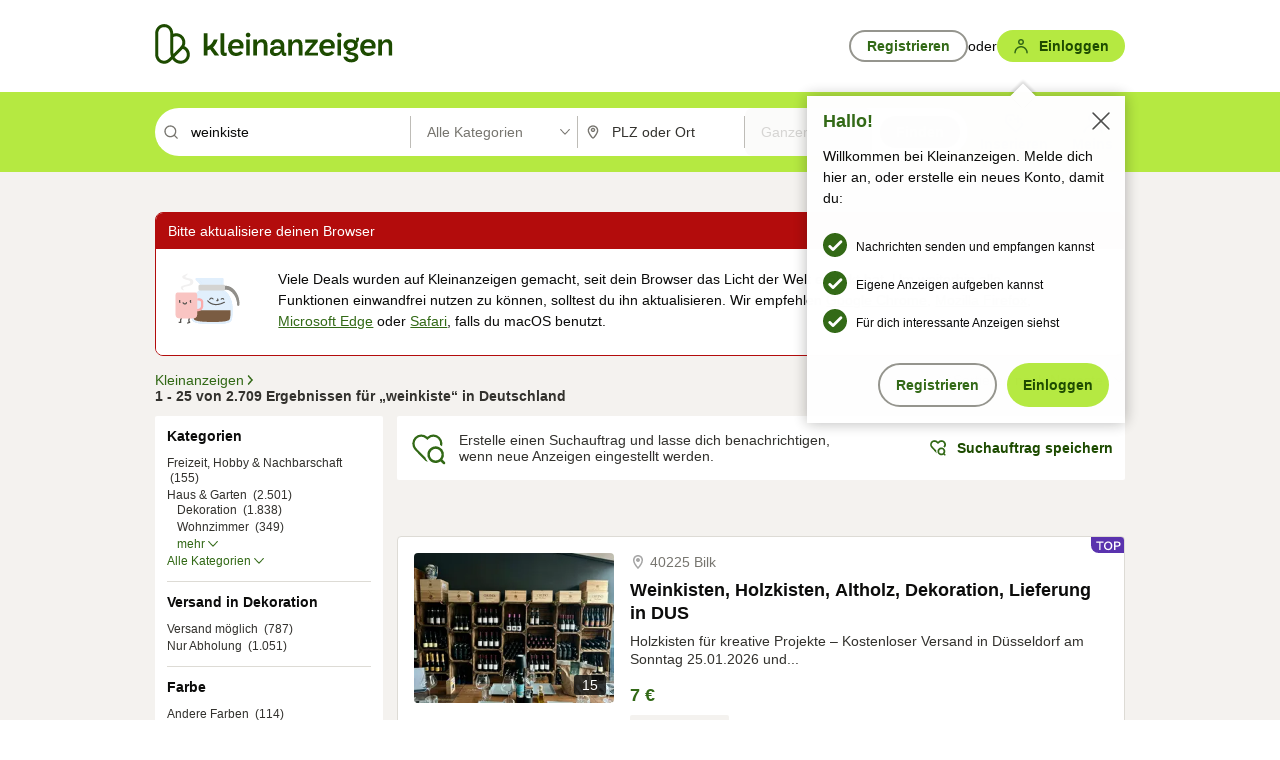

--- FILE ---
content_type: application/javascript
request_url: https://www.kleinanzeigen.de/c0lBst/eQH/OaW/qxmA04AA/VaO3Dr4D0GfkDG/HwsSMCkYAQ/MiQy/bHt9AEQB
body_size: 161732
content:
(function(){if(typeof Array.prototype.entries!=='function'){Object.defineProperty(Array.prototype,'entries',{value:function(){var index=0;const array=this;return {next:function(){if(index<array.length){return {value:[index,array[index++]],done:false};}else{return {done:true};}},[Symbol.iterator]:function(){return this;}};},writable:true,configurable:true});}}());(function(){lc();MR6();bg6();var sT=function(){return [];};var zg=function(){if(vw["Date"]["now"]&&typeof vw["Date"]["now"]()==='number'){return vw["Math"]["round"](vw["Date"]["now"]()/1000);}else{return vw["Math"]["round"](+new (vw["Date"])()/1000);}};var KV=function(cj,rC){return cj<<rC;};var PK=function(){return wT.apply(this,[pt,arguments]);};var jm=function(SC){return void SC;};var hm=function(Ub,kg){return Ub+kg;};var CM=function(){return wT.apply(this,[A1,arguments]);};var Am=function(){return wT.apply(this,[GS,arguments]);};var RT=function(NH){return vw["Math"]["floor"](vw["Math"]["random"]()*NH["length"]);};var tC=function(lV,bK){return lV!==bK;};var Yf=function(){return ["D\b^s,\vqW\\*","\fV","H","R_L^^","A\vDZU^\b","SRT\x07M","B\n\x07E+DZ<MSt\r","\n","O","B\x07H\t\r","RFO","\rN\bU^","F\fN\x3fRP\nH","\t\x40T","L","inSSC)M\tBT","R>WG","XW/\x40A^","R\tFTr\bDE","","\rL\f","-;N__$\nD","SFUH","O-SB\n","\t\x40S","\x40X%Y\fdP","BWE","B","^T\x00<S/\tQ_\x07",")\tN","UStO\b","DT0CUE#99","","`D\\","V","\bB","\r\f","T","G\t\fZx\"T\b4OA","","E","^T\x007NBC\b&FZ","Y_\v","C\rHBP\\YCUU","\bS\b","F","dT\x07%\x40D \x07\fHaO","Z]&U\r","A\nB\b","ZP",";%b","H","","B-!wp\x40D1l%!w]Z>e;!w{8%\b`Eop7/+=$I*6.0Xw}7&>b\v&Tp74MV=,wd*6\b`K!wB4 >m=#Ep56`=t~*9>g!uF5\\4>R=#Ap:*\"\f`\x3fs}7*>\n\v!zp14<V>,wp*\b`0!~B7(>C=!Ep\x4043`7wr.>`\bSF7\'4*R=#Au:*4\fc7w}7/>b\v$Dp74V=,we*6\bbK!wB7,>m=6Ep563`=wb*9>q!uF5\t4>R>Ap:*$\f`\x3fwC7*>b\v!zp84<V9wp*\"\b`0!}B7(==!RY43`8wr)\x07>`\"eF7\'49R=#AuA*4\f`/w}7#>b\v&Tp770V=,wz*6\b`!wB7]>m=2Ep56H`=tP*9>`!uF34>R=\'Ap:*\x3f\f`\x3fr}7*>H\v!zp84<V9,wp\b`0!tB7(9C=!Ep\x0743`;wr.>`\"eF7\'4:R=#Au:*4\f`w}7->b\v$p74IV=,wr*6\bg!wB4(>m=$Ep543`=tz*9>m!uF4\\4>R=RAp:*!\f`\x3fu}7*D\v!zp84<V8Wwp*\f\b`0!pB7(>S=!Es543`*wr.\x07>`!SF7\'4=R=#Au*4\fcw}7!>b\v\"zp74V=,wu*6\bb0!wB4$>m=5Ep56H`=tv*9>j!uF7\'4>EAp>23;`=#l]&S4/M\x3f9\x07\f%JF=,wp]>\x3fH&E}F*4\f`8UgT3XD=!ws4=Q;\x07`1\'4>\x40.)d\"8>i%&rp7($OmD!~t7*41xITv7*\x3f8o\nw\b24>J\bp2Y\r`\x3f3XuN*4\b`=\v*42`=*r`24=lv _!Mx!|4*4:l=!|v8>B-!wpX;`=#ay7]:S-/Xt7*44R!p_2*4<sX*4>`7.rp7(/l1!w{1%c8!wr%X1G`49wu7*6,O8Xw}7*\r`\x3f2LaN*4\b`=\vBF\f48C;6CkE94`9-wp<#8PU=!wp7*E\rMEop7\x00\'L=!{p7!9`\v!wZ>>d1!w{3Z\b`1wp7Ze=!uf>*8>`6%RH)1>`\x3f3Xp;*45i1QsY*4IB-!wp\fY>`\v!wZ$X\vl=!wp2/l=!|y;<B-!wp.8>`6+Uu]E;Q!wp2$\b`=\rle*42`=6tR!B%!t$\'k9nZ*\x3fKc=!pp7:4>`I{p7!1.S=!rp7-$\'k9n_1*4QPpH3Jj=#Sp\'*76o1!wp7(!0t1!w{/\b1L$Y\x07F&>`!wp732>`60o*>A","E5dx5NXE","XU\r","\rDY_","XKU\\\tBT\nD","BDr>U","HfC\rU","H,\bYE;UWB","WX>Q!Fs\bG","SB",">U\b_S","\f","J","BT<U","\f\x40","\x07>Q5p]\f\v","\fH","WF\n","\n\f\rWZ[N","","N\nSR","\tPC","FSh","Pg\tU","\rM","7N","T","BP[\tJQ\fYPFL","77","w\fuP\b\x00\x40\bR","M0WE","\f","eX\rM\x07^EV;\nFQ)X","+Ds_S","Z^\n,UWV","",".#G!","PMB","EC","J\v","DT\fI","\fU\fS","FD\x3f\fD","x1","eY`WH4D","L","[p\x40\b\tY_","\x07P\t\tDT","OS\rSn\fB/DX<G","BW_2NZb\n","8N\x07ZTV.\rU\x40f]\fXO","N[T0DXE","","GEE","OS","\fH\tZX&\v\x40\b","QS]2\vI","X","LUY;\x40","\r\rR\b.W\\","S\rFE","in8E\t\fS","Z^S_\x07 EWL","\fDW7\r","%!uB","UD","A","\rDY_!Y\b","EY","BUT\nD","8Q","","\'F9F","","AT\x00\vs(#fT6OUE","J~X","Lde5;S\x3fX_\bN","^\x00EX","HZP","\nx","op#(6","$SG\b0SXEO9S_","7\fB5SC\r","R\fBR.\rD\f_^","\vhSC\x00\n","BM__","\nr\fS_","JqT,D\fRB","__\rE8\"","N\rSB\n","N\v","5\x40\naRH\x40\x07_o,!fxV)\x07VDB","yb;!<9","RT","EY","NSP\v\x40\bUY","W]9O^","\v~\tE","\x40\vE^\x00","\fS_","RbX\nU","__,BSt\r","R^8+S]","HSC>I\b","T\tXB:U","%>f9\x3fp~5>&","DQP","YA","NO","EE","C_O","","46O\b","D\n\tUT2\n","_3N","PW","m","BTeR\vs\fYP","\rO\rS","\b\rX","UU\b","QRr","","[^\x00<\vD",",/ee","\'R","Fs]U\"O","S","+","SC\r","\x00\r\x40\b","nZD\b\x3fFP\n\f\bFTK","DT\x00","C^\n","W","\x40","OD","B","\fB\tFE","V,HW]$H\nR","\bcA\x07<\x40","#3S]\nL#)rt)9NSC","\fYP","X(U\tSbS\bRb\fM","~#_VS","UYn\n","\tR","\b$>`=(D]8&,>`0!wI*76S=!NV7*>e;!ww4>l=!l<\x40COqp7\x07\x00&y&l0[Lh!Uh7(-)[&8|s,Y#\nE\x3f\x07tI*3>Wi\'45>!wy1*4-PRZD=*6`-!tI*3>Wi\'45>!wy1*4-PRZD=*6`-!t~/>>`=!wp7-\r`\x3f3ZWN*=:`=!uHC\x3f!8`=*q|Y4\f`7wp*4xQp\x3f2Fu(|A`6Ttp7.COl!w`7*46;!w{=Z\b`1wp7>Bo19wp:P`8RNV7(GD!qZ7*7*g8!wr\x07G`0!wI*6J0Xwp*4E3Qp1\t2)T&Sd^=*02`=*G`\x004>`=!wd\"\x071>`\x3f]z*4\b`=\fR~\f44xN\b^R%%f*\"Rr*d=!Tp/4>b\fU&\f>`:n7*C;`=#WZ\x3f\'4d=!wu4>l=!| ZAI1wp\'*4>l$\'wp<\" V=gp7(3M2-op7+=$qp7!$*G\v!NV7(eD!{h7*lS!r\f4<\x40Lp;24>vH-wp<!/V=gp7(,\rMEop7\x07#O=$I*6)J(Xwa,4>k83PF7R&`=\r\x07sY*1MY!uS!\tM>q\'wp<)$V=YEh7*NKS!w|7*\x3f4wITtp7*8>`66Ra*\r`9b11M&\rR^=\x40NBDRy6{i YNgHc{\x40&\b`=\fltY*42`=*GR:*4;`=\'c$(Qt7*>F&Wwp2*4<w$4qp7=f\nlb*d=!gF7)Q\rdGS,>c;*Bh!>B%!t8[,\'kL6~|*9>`8!wv#X\'\x40+UX_.4>p\v!w\\&>`1!wk\"=5Q\rST7:4=m\x3fEu7*6.Xwp*4o6wp;*45h):s7*02`=*B`4;`=#Td14>V=![U.:`=1Ap7D=$qp7(>`\v!w],.\r`:s\n-.N=*s7*02`=*t`4F=-wp<%,PV=wu1*45(0Ap2*4<w4qp71%vIRv4.V=!Xk;\x40E>`=!wu#\x07`=!rz9>8>`6\"g`*4{1+wr*4\b`=\v\x07[\f4:B46LP5\f4F=!we4>`8\nUh7*!:l=!|E,\f>`Q[I*2f*l$>>d1!w{D\x3f;.N=Pe7*4>`\v&Np7*1n)-wp<)$.V=!Xk; 4<V=!Ap7\x00DY!sR>=b!XV7*4+Q!wp2>`!{|7*\x3fMu24X*4>`26yV*4{1#A{*4>bOSsp7*(qp7!--q\v!B/*4I$OwuD>b)\rf\t7;8`=*pR&4FR%!w\\[Z>eNQp5>E=0Tv7*\x3f0rw\b24>J&2p2Y\r`\x3f4`WN*%f=!||;\r>9wpFP`8RNV7(#:OD!fS1*45X-Ap\f4>e=!ugF\x3fM>l%!w$\r`=$wp\x3f12FK7\x07]!8`=Q\\R=f*&Tv /(L+wr*$>c8!wr%-G`0!pB7\x40=C=$xX1>`\x3f5[aN*4\b`>%\x07Y,8`=*gb%\f4\f`=-wp$%,\'sQp22GF[7!uT7:4=e=!uc./M>m=#rp7(7uD!zp44V;|7*\'1x$2YI*2L:lvO>>b!gp7%\x07>`8!wt\"<3O\x4019ws!1E}p54.`>,wF7*1lS!uF5\t4>e=!se!-El%!ty8p!|4*48V=wp*>\b`=ws3Zf\'wp8LB!|4*46R8!wr#:\x07R=#Ar*4;`=)Uv0Mw6Xb*$>b8!wr#%G`0!tk4>J*xV*4w\vOws*4>g31Ap7\x07\x3fB-!ws!\rG;`=#ew,4=s:nc0\t2)U&7[\x3fJw;&Xe-%r\"uE;*4>`:,p;\n$>`=\bU2*4<up>.4>`*Yrp7(\'\'c!wp0&l=!|x S,>e&cg0!\x3f.M*5dgO$!Os:+wt=[>`=!`K*\f\bCIP{p7!2*G\v!U`7*71!w{\"\x3f4\b`=\rN:#0>`=8l\b4>J8NV7#,g:`g%8&c\x3f{p7*49S!Tu7*6+wXwp*4Q\vwp;*4%u(|A`-!tu7*6*g;wp*7oL[]1\x40Kc=!s|7*\x3ftK!wu7*2*.WfCd=!eF/4>b($~\t7*>`NB7*8>`6)ckB)4>d1!w{:&\bl=!|E\'\r>e=!uS#,>`\v!w\\3d=!gF7*S!uF4\f>`\bI*2f*l$>>iK1wp7*4jIop7\x3f42`=*YU8>`6R*:d=!wk,4;f=!|a;D>R=9{p7!%2\b!wp7*6:OYEh7*dS!r\f4<xL4p&\t2>`6#gG*L\fx=!]VD4;\x07wr\'G`,qp7!+q\v!rp7(7B1!w{&&\fc8!wr$[!G`=wpZ;`=#bf&,4>{:a2N=1Ap7\x00M\x3f\x07tI*>&\bUZ8/8w>uV7:`=!Ap7;:=!{p7!=-m=!Ep\x074>V=#~s\b1M/7\f0>`wp%0GV\v!wZC!1>`\x3f9e\x00\\\b`=\v|rY*42`=*qd\'4>L2%xV*4E9wr(\x07>`8!wx,3BN6|S8>p=#Ep;Y1>`\x3f9e\x00$\b`=\vQIY*42`=*be74>JM8X`*4o9,wF7*d!uF54>e=!R1-\f**T_%4.`\x3fwRD;\b`=\vY*42`=*xhN24=L\fT\\[<F>$wp5:&l=!|x;:>`*uY>`\v!ttG8K;!w22N=*s7*=*e=!ufM>`\v!wZG1>`\x3f7]H*9>j!w|7*\bx$*Lk#\x07\x00kH\"wp=4>V=\"s\x002f=!xY/8`6Ttp7.>p\v!w].9>V=!ZU3D4>8!wr\"83`%wp7\n!\x07F=!rp7(#:OD!wF7*u8!wvY\n{;YI*0&LM\bWH)\r`4c\b-tQs:\'4>e=!qdE9\fvIXV3*4.V=![A4>l=!le#\x3fCSp\'*73`\v!w_<)Z>b\v!{h7*LS!w|7*\x3fp9wsLPWr)1>`\x3f7qSA:4>`=!]C\r8`=*zhY4;`=#bf&,4>{:a2N=1Ap7\x07R=!{p7!\f.B%!t\\8,\'k>uV7:`=wp*\b`=wr>)O2\fefC[d=!B`;*45m%OAp2*4<u+-{p7!9&X\"rp7(#:J$wp5=0=$Y|7*\x3f&{uR\'*4<j-wp<3\'>V=!Zc<\'4\b`=\rB|Y*4IB-!wr.\"8>`&SWfC\x00LG;!w]2-%Q&RpX95\v!wp7$0U8\fNV7(#:iD!{h7*\"*l=!|C\";>n\b$gP\'*4<xwp7!8J=!wv.>l=!|C\"/\x07.X!sp7*7&B%!w]&Z>bD","_B\"N\tp\tD","","","GH","N\tS\\","S\\","w\x07-DSC","\f","h","_","\x00H6FV^U","U]\b","EY\r4D","iA\n\vN","UW","\nZD","5\x07L\x40dT8EZ_wAT","\x07","\vSH\fR","WA*+HD","\x40\fSU&U\r","","R\x07O\b3UC","\'T[\b_fSC\r|","1\tUCU\\/PW\b_mS&\x07\x00\f","8\rH\x07","G\v","AY\b","OD","\r\x40\bD\nM\b\x40_BV\v^U","S\nR","8\rWSfS\x3fXES","C_O","\fU\tFa\rg[t\rR","R\b","\fU","/;","\x07O[d#\"1","\x07DpD\x07<","\bOF","SR\n<Iu^","\fMS","YQZ","BD","5\fUUE","D\v","\x40","ZE\x3fDW\\","\x07SE>MEs\fD$WE","pqeTO","BALDZ","\rH\bT]","S_\x07","^BHAZXR\bHD\r\vTEKI\nO_^IHBUS^K&LZPILZKVQP%NN_E\vN_PD\bNHB\r\vTEG\\K\vUXB\rD\bD_VSYXRA]BH/[S\x07SYURY_\x07\nB\bD\fKV&LZPTB/[S\x07[SYE\x40[S\x07WEUS^K\r\bHD\v\r\x00B\b\tY_V]VZ^ETV\rH\nV\nO_^C\\SCCK\nDV\r]yS\v\fYE\fDP\v_X\fn\vfC\rUL_\f9\tB\bNRTqFT\f]XR\t\bLDB\vz=\vTXTPKI\nO_^IHBUS^K&LZ%NZMLZHSC\r]\x00Bvq\r\x40\bDZ\bHO_\"SYC\nW\x3faO_\"SYCTGB\x40RYbF(QM\nI5\x3fU3BC+\x40B\rW\vHW^Y\r\rIMC\x00\rO\\/T[\bQE__;\x07QBH^Y\r\r\x07W]O\rC\\MZZ\bG\x07CC\t]PFC\fF\\SU\'kL\fGTKTI\\BUY^\\GAC_OTCZ\\SCCK$S!]SL\v\r\x00B\b\tY_V]\v\rLSB\t\x40\x40Y\fMS\r\fYE\fD\\\tXB\nDGIO\t\r]yS\vSP]\fYE\fDULC\f_KTJM-6\\DSCCKW\x40PBiXD^LMG\x07\x000HBG\x00V\\ULWLUXCSSPJ\fSCCQZ_M^LWCQQB\fZGV\\WE]\v\b\x07SEUS\vT\rN\vBP\fO\v\\S[\x40PKBZ[PD\bN\x40\x40_\bTBXU\tUKW\vHU^BWVK\bDGT\x07DZC\nO_^C\\SCCKHM\r]yS\vBaUS~GBLZF[C;Wz!IMSYV]]\v_PMQB\fZG\x00V\x07ZHQ\fBN\t\x40\x40T\fE\rN\bBHH\t\fYE\fDA/T[\bQBWECVXR9HB\r0WDT\rN\vB\nSBk\x07:\x40\bUXB\t\bLD^\r\x00B\b\tY_^\\SCCKHNiXDTE_\\V\\UIKW\vHI^Y\b\x07C_O\\XZ\nY\n\rIMGUHDj6Y\r\rI\rXCW\vIAWVH\bFT_S\\\v]X\n\x07\r]P\x00\n\nDGSE_RZF^U^]\vE^\\Y\x07NUP\x07]\f\r^\x3fiP\n\vU_SM\nBX4*V\tBXOTHPD\bNHB\r]]OBZY\n\rIKZC\nO_^CVZHE\bPDZ\b\\\bUZSM\nB_EDHW\vHE_QW\fCTKY\n\tIKZC\nO_^CVZBDU\t^^CWSUPR_\\V\\HZV\\\nDPWU\tET4W\vSZM\t\fW\vHEZ\\G\tUE_NTIMC\x00\rO\\SFV]WG\tUEWDPJCSSP^_\\V\\BDU_W\tLYL]V\\IKW\vH}^Y\r\rIMGU^CBD3BPWDSCCK\nO_^CSHU_W^I\x07DBX\fWBAE\bA3\x07STBqT\x07UXKSRHV\x00OQ_P\t^Y\\\x07\vDB\v\fK\\HHE\bA]\v^_\rN\v\x40_\n\nS\x40PEW\tRFGOZ\vST\\EATX\n\x07[\r\r\r]SFS\n\r]\b\x07WCVH \tLSMWTU_W^HB\fIU^T[DT\x07\tKXCWD\fKVQL^^BQRB\fE*\fD\vTX\n\x07\fETVW\b\bD^IHBN[T\b\x07\tPT\x00\fQRT8S\bB\v\fK\\\vIAVWNZT]\rNWCPQEFP\b:YFEWDRDV_RBDT\x07A]\vTX\vIES\tBT\vTE\rFU[X\fT\rB\t__IN\t\x40\x40U\fCSSP\n\r]]O[PIHBNBH\\HHX\fEO_RD\bRLI\nR\fXU,DE\rFA]\vA_\bUCTM\vTMG\x07\x00NWCGOZS\\BBY]A]U\x07ZHX\fT\bQBTIYBYH]UYFTGQ\x40\x07\vRX\n\x07\bKW\vHn^Y\r\b\x07WCVH\rBYY\bN_E\vN;SlMWW\tRFVHBOUSE_SRS]\f\vDAC]GW\vIAKVH\x07ZX\x07UC\x00\rOZFCX\vI\v\nSBCX\n\x07\n_UV[Y \t\bLDZIS\fKV\x07QL^^B\tBDW^A^[D\b\bYUKISE\rFASFV\x3f\fD9D^CW+I\x40_E\vN\x40R^UN\b\x40FCD\\T\x40T[\x40[TUIAM\r]^GQH\bDP\x07SSRDV_P\t^^CWBAEVSCCK\x07QL^^VW\vIAZ[S]YSSRS]\f\vDAC]GDWXK[S[DT\x07__TmEX\fTxP(BHRW]Y\rNEK[Dz^GW\rD\bD_TJHBSR\rSEY\x07T\\EABXTWSSRDVKE\\PEM\x07WEV\nMLFLOWSR\rSEB\b\bD^IY\rQ\f_uSt\r\t^\tBT\nS\\SB\x07_H\x40X^K\\TWV\rNRTU]XD\x07Y\bC_O\\/E_S\\\vJ\f3NZBjF6\bD\\\tXMSWSRWE9BAm\x00+BYMEPM]\r\tXP\x07\f3N]BjD6Y\rBT\'\b;l_GHNBC.\vSE\tIKW\vHb^\\WCK[NZT]\x00K\nEQ]_M^LRTNWCGQB\rF]OAKW\vH[^\\U\tE\f:O\b_TV.Uz^QW\rNL+GQGsP]0\r\b\b_B_GHNDTW\x00LIKW\vH^\\HHB\r\r]Bj6NGTC\x00\rO\\R\x07WUU[_W^I\nO_^IHBUS^KQOB\nS\x40B\n\r]^H.W^[D\x07BY_B\t\x40\x40S\f[ZYXRHJ\x07WWKS\rEO^\n_WNRW]CSDUIDT\x07N\x40PBU\'kEO]\x00ZN\rD\bD_V[\t\x40S\f\x00LLD]PC\vP\x07U\tXEY\b]XL\v\vTM_E`PD\bN\x40w_\x07U\tXJ\x00\n\nDFYXKESES\vW[\bSCCK\fQQB^L_GWNBC\bS^LMG\x07\x00LU^\rTT]QTO\\UL_GWNBC\bS^LMG\x07\x00LU^\rTT]QTO\\ULOMxPH\tLZT,DB^-\x00B\b\tY_TBYqT\x07UpD\bN]PD\bNHB\r\r]W\vH\fK\fDEPMQBEE\vN[DT\x07\x00]^HBJ1SYC0UXKVHWSR_B\x07o\rSM\n[\x40\vGQL]\fUXB\rD\bD_V$DB%\rN\bBH:3\\T[\fD\b0D^Q/PGVTn)\x07U\x3fi\fGWUP\f1SYC0UX_BY\v\fYE\fDA/T[\bQBWECV\r\bTX\n\r\x40\f]PD\bNHB\r\vTMn)\nH\bZBL\vG0WYRD^QIW^[SYESBPHPD\bNHJ\nS\x40BY\bV\bPph\bDP\x07BYPPXR\t\bLDGSHU\x40^UOA]_PCBq[X\\DWPK\bHEG\x07SOPBN\rD\bD_V[R;XT\nS:XR\tI\tPL\n[DXOTHPD\bNHB\r\vTEXDCG\x07\x00NXT]V\\UIK3CV\rHTGW8DDP\x07]\bPSZYWG\tUEW\b\x07SE_U\tEL_BY\tLE8\rH\x07^\r\x00B\b\tY_^B\rD\bD_T0KB1SYC+I\bV\bPZBG\tUEWUU\x40PK\x07Bn\nSRCV\r]mlM\r\r\t\nDKIS\tI\rC\x00\rO\\C\rRHUXC\\G\nEO^\n_S\\\vTX\tU[_W^UO\\C\x00\rO\\G\x07\x00LB]QE\v\vTEXDAA\bSDRW]BoP\nAUS\f\r\bR\bCR\x07EKPSBOTBX]\v\b\x07\tP\f\fSGK[Y\vI_BP^XEO\b]BY[ RB\f\x00LLBY[N\vGGHNRTU]XD\x07Y\vI\\EABXTWSU\tEBW\tRFGHNBC.\vSE\x07:\x40\bb_GT\v\bD\x00\n\x07_S\\\tX\f\b^\fKV\x07QBDpCEV\x07ZR\x07WU\tEBSY\x00xP8C^\r\f_RCDV\bZFE$S!]\x40^UO\bLEEOTBX]VZ\b\b_BXDAA\n\x00\n\x07_UA^XE\rX9BC$!NU^UX\n\r]]UYFTVHBUROABSEX\n\x07BDU\vIC\x00\n\r\tEAdSAXR\t\bIMXCHNR^\\\vIAPS\\\vEDG\tUE_DT__\x07U\tXEQ]E\bPP\fH\v\rNXTH\rFEUR\fT\x07U^LDBW\tRFBY^\x00P^CS\\\vEQUs_RR\fS_RG\b\fFPXROU\x40PKBU\tE\f:O\b_T0\"\r]_M_^P\t^Y^IHBNBC\'\bBDU\t^XUTBNGT\tE9B\x40]BY[SJ\x00\n\x07_TAR\x07WHPBUP\b3NBVQB\fZGWHZ]\'U[_W^SYBU_W^RRDT\x00WQBUY:VSCCKWHRWE9BPAMWU\tE\tNPX\nX0U\nS\x40SEO\fZH:V\\\fETVWTU_W^RRDT\x00WQBUY:VSCCKWHRWE9BPA\v\fD\x07\tPW\b\\\vIA_dYC^I\rX\\BPO\b\x40AX\nU\\WEUS\\__\x07U[_W^RRDT\x00WQGW]9BUSE_DT\tWM,YR_\b\\PTCEG\tUEWUPJ\x07WWTKRRDH3\rH]\vIQQ\rTHVED\fQJ\x00\n\x07_OA^XE\rX9BC$D![_W^[\vS,YRJVHNFCSYNRW]CS\tXP\x07\f3NBPRRDT\x00WQGW]9BU\x40PKBOGDT\x00\bHZFJ^]\v\f\t]BBX]A]BPMQUz^WH\r\x07Z\n\fEO\fZH:Y\x07T\t\v_\x07V\nDV\x40HRY\\\x07\vH\fJ\vP\x07U\tXEQ]BE\rFAXICHN[T^SIIY\vI_BHR__\x07mA_QHNU^UHW\vGL\f\fSEQ\nO_^CSSU_W^IS\fKVQUS\x07V\\P\fN\rD\bD_T\t\x07\x40B\v\fK[\vX\fJMT\bUCTTVHBUROATHNXTH\vQ\vT\vT\fKVQUS^RR\x40PVHNWCVQ\x40\x07EQL^^VW\rD\bD_TGHNXTH]DLISZKVH\v\bFTPM\x07Y\x07T^XEY\b]DZ\bSG_BQ\nO_^CVZD\x00\n\x07_SA^XE\rX9BCQMQEFDDSB]\n[F\x07VZ\nDVHNBC.\vSEj6NGTWM,YRKVH\v\bBDU\vIRD\bTX\bQBXYBT\'\bP3T_G\\PWEOTBX]\v\b\x07YC^\r]BY[\vS%XE\fXVXN^\vMFX\r\b\x07WCVH\vIE0U\tSB-(DHHS\f3N]\v\fB\t\x40\x40X\fEL\f\fSEDHHE\bA]\v_X\fDU\x40PKBORDVM8]\bSE_NBY_Ot\r\t^\tZ]\fBRK\vU\rFETB\bSE\fSV&H\fR\vUXG\x07SDUDT\x07\b\b_BXDBTK\vDB^Q;WUULDT\vo\rS\vGY\b,YRL\bSNETVHBU\tENF\fQ\f\x00LIA\vY\\XRHBBWO\t\fZ\fK\tSB]\vIUFVQMQEBNNH\x40PKBP\v_U>SOBN[S]B$D!]Bj6N\rD\bD_V\bTBXU\t\bLDGSNP\tP_\rX\x07WCVH\vz=P_GBTRW]\b\x40\b^B\rD\bD_VE\\E_\x00QESCV,Y\\QSY]\x00]\bR^TCSNUPD\bN\x40YB\rD\bD_V\r\x00B\b\tY_^B\t\x40\x40D\f\f\r]WCO\b\rC\x00\rO\\SFV;\x07LS^\r\x00B\b\tY_^Y\b\x07WCV\nH\vF]C\x07SDU[PD\bN\x40CB\tLYG\x00SBPBXTWSUUPD\bN\x40UB\tLYG\x00SBPBBY]\r\bIKD^E\\PL_B\bNY_\vXR\tU\x40PKBNTX\rJTHPD\bN\x40BB\t\x40\x40_\n\nS\x40D_E\r\x40\fHW\vHE_ST[\r\vBHB\t\bNXT\\BSFQ\x07U\tXVQQBB-[(SUR\fGQOB\fBG\nO_^C\\WEK]\r\tUN[P\x00]WG\tUE_UTIMGU\rLWGSMPBZY\r\nLOGSLPSZ.Y\x07\r0[DT\x07H\tTC_OTJ\x07WGIEF\t\bNFCH\vNE_R\x40\v\nS\x40C\fUX_\t]HRB\b\tY_T_O_V\r\bUSE_O\t\fZ\n\x00\n\x07_UAWG\f\vNNU^UXVQDSRuSVQS\b\rC\x00\rO\'KVHLZSFTXNQREX\fD\x00_\x07]|LW\fUX_\x07U\tXVWSTI\\W\tXR\bHJ\nS\x40D_E\r\x40\fHW\vHE_ST[\r\vBHB\t\bNXT\\BSFQ\t^ET*O\b$WEI\x40X\nSUB\r\vN[TC\nSCCKQ\x40CACW\rD\bD_TG\nMI\rR_FSE_URTCWBDWSO_V\r\tSC7\fU8BPX\f\vi\x07^t\x07Q6W]Wz^DP]\r^\rYS\x07]\r^DRB\bDTTGWH\bSBIY]LS]TGWMP^WS\f\fWE\x07wEXWS\tpD\x07#S\tY_TGW\bN\vVZI\nM6SCmB+B\\DBSEQRBS_IO\rD\bD_V[\fU\v\\SUU_B[Q\f\fO\f\rQD\vRUXK\r\x00B\b\tY_^B\rD\bD_V\n[Q\f\fO\f\rQD\vRU_K\r\x00B\b\tY_^B\t\x40\x40B\f\rY\r\x07\rE\t\x40\x40S\f_nERb\x40PCESUNQT(UBTFBVQFsI\fH!.78m#SS\f*\rDSC*OMHWR^QQFfP\nU_X>;2`/+su)=01e32if3)23\bPS_\x07SFV%S\rSE]).{p% 0;~.%xu390-~+%tv:B\bDW^K\b3PBO\x3fXG]O\rLIV6O\bNE^IC\f_GBNR\x07SE3O\tY_^I\":c;,iU\t\x00~XU\r~P^TBN\r\x07S_\x07MNQT;\r\x40BTCQt2-wb=.1 w9.r~$4\":c;,DDL[D\b0WC\vDH_#%8>r7%rn$.;;d.%dn!.78mUKWMDT\x07ZCgSFGS\x00XD\x07YQ\t2S_\x07SFCSJM\rC NZD\x00NRJM\rC$DD\vE\x07ODTY\tO\t\fZL\vY\vNEK]Y/S\r_BEMT;__GW\b!IR\tTC_OTIMC\x00\rO\'=K_PR\x40\x00\v\nS\x40U\fEO\bLy\fDGBG\tUEWUU_W^*\x07\r\x40N_B7\x07XT\nS\x40BL^4H\b\x00PD\bNHBB\t\x40\x40S\fA\t_\x07E\tRTE^A\vEG\\3O\\Y\x07\b;eH\tSC\r|\x00BjT+5UWEW\"_\x07^IMGU\rL_G\x00Bz!LU\fW[Y]Q\rEGT\t\vVQB\fZB\\QOBFVHBSU_W^$DT_JHBDUSEDBAA\x07L\x07DMJ]T\vXX\bMTXDUFE\nRHX\x00\n\nDULCUA\v\fBN]P\n\v\b\vBHB\r\x07H^P\vE\v\r\x40\fOJ\fHHRPM\nMA\vTX\vT^\nHBD]V\r3\\T]\b]]\vP_B\x07U\tXLMMXCVUYFV\bSCCK\x00\\T\x3f~_\tTBX]\v\rIMXCVZ\x07OB\v\fN\x40B\nS\x40SG\x07V\nDV:KB\vN\bFTX,U\tXVX\bMT\x07DTXGBN\rD\bD_T$D\fKVY\x07\bNU^\rTYCPM]\bNU^\rTYCXDUL|WBAJMT8\vA]\v_I*\x07\r\x40NPC]\v\bFBwCO\b\fKV]S>L>hUBIQMJ_CJEb[A\\\x40`WHRD[\vD__TWUP\v\x00LK)G:V]\x00C_OTIME\bA\"dYC^I<W\f_UV\n\vDBUDDD\x00\rD\\Y_[SZTV\fUUTX76O\\DUU\vN\\S\r\x40\fSV\fDPKKBBV\x00\fU\\\bWGK_z/[S\x07[UWE(W\b\\\rSEQUZ\rHzL=BK\x07.N|P\b\vD^BY5B]X/\vD(\t[T0\x07\x40\bHM\nR~OH{S\x00V]D\v\x40rP\\QU3BCW\bP\v_\x40\bDV\fQNFDZ\fH\x40X8LOV\fQIRF<NCCXP\vHX\x07F\tQTZ\tHXV\nRP%\vHXUD\\ZH\tSC7\fUP,\vHX\nwEXY\vDD]]SCCIYUZ\x40TFJM\r\b\fAZ\x07EVP\fWBL\tYLF\x07JM\r\f\\Z\vLCPLYWF,AQ0ST\fWZ\f\n\n\nMU\fR]D\v\nS\x40B\tU\x40PK*SnIE_\\V\bGSE_G\tUEW\b\x07SE_URFA]\vIP\f\x00DE\v]V\tU[UPUK\bNB\x00K[\fDEXEQQB|FNUP\x07]\v\bPEXDV\rZWX\bRH\n\nKZUPWOB\fC\x00\rO\\BW\bB\bV\bU[DT\x07XR\tIMC\x00\rO\\P\t\b\b_BZ\n\x07TXEB\b\tU_P","\nI0U","(b|:\"3\r\x40s]U","\\","QBu",">ESp7&1UB","CgS","EWD#M\t","\x07SE3\x07DtH\x3f","2\x404YD%HE","Y\x40","A","RDT",";\x40\bbX3SB","Y_\f\nQ","UT\x07UX","R\x079N{TR","S\\","SBT$U/\tQ_\x07!LCE","]T\x00\x07","AT\x00\vW_S\x07\vX\bW_","_\x00\nE\x3f\bWC\bS9D^","Y\x07","Ez!v#C9;*~hdVJV8zehd~5U2","Y\x07Z\n\v","HSC!\vI","P\tDH","SE"];};var q9=function(){return ["\x6c\x65\x6e\x67\x74\x68","\x41\x72\x72\x61\x79","\x63\x6f\x6e\x73\x74\x72\x75\x63\x74\x6f\x72","\x6e\x75\x6d\x62\x65\x72"];};var UX=function(qT,ZM){return qT==ZM;};var cK=function(kE){var tM='';for(var fV=0;fV<kE["length"];fV++){tM+=kE[fV]["toString"](16)["length"]===2?kE[fV]["toString"](16):"0"["concat"](kE[fV]["toString"](16));}return tM;};var fE=function(jX){return vw["unescape"](vw["encodeURIComponent"](jX));};var UR=function(bV,tX){return bV<tX;};var BH=function(R0){if(R0===undefined||R0==null){return 0;}var GH=R0["toLowerCase"]()["replace"](/[^0-9]+/gi,'');return GH["length"];};var WX=function PV(Bg,fb){'use strict';var rX=PV;switch(Bg){case RN:{Vg.push(RK);var XJ=hJ;var fH=rb()[dg(YX)](KX,kV);for(var Ln=sm;UR(Ln,XJ);Ln++){fH+=rb()[dg(Fb)](qJ,IJ);XJ++;}Vg.pop();}break;case Ff:{Vg.push(mn);vw[dn()[SE(Q0)](SR,Bj)](function(){return PV.apply(this,[RN,arguments]);},cW[TE(typeof Z9()[r0(tT)],hm([],[][[]]))?Z9()[r0(Ug)](Un,Dn,pE):Z9()[r0(N9)](wP,IK,Rj([]))]());Vg.pop();}break;case P:{var t9;Vg.push(j0);var mC;var sb;for(t9=sm;UR(t9,fb[dn()[SE(sm)].call(null,tR,p0)]);t9+=Db){sb=fb[t9];}mC=sb[KC()[Zm(dT)].apply(null,[Xb,Zj,Dn,IE,lm,Sj])]();if(vw[TE(typeof dn()[SE(GJ)],hm('',[][[]]))?dn()[SE(IC)].call(null,Dn,Ug):dn()[SE(lm)](QR,vn)].bmak[TE(typeof rb()[dg(JC)],hm([],[][[]]))?rb()[dg(LR)](Hm,vm):rb()[dg(r9)].apply(null,[DH,lX])][mC]){vw[TE(typeof dn()[SE(Fg)],hm('',[][[]]))?dn()[SE(IC)](Wb,NX):dn()[SE(lm)].apply(null,[QR,vn])].bmak[rb()[dg(r9)](DH,lX)][mC].apply(vw[tC(typeof dn()[SE(YE)],'undefined')?dn()[SE(lm)](QR,vn):dn()[SE(IC)].apply(null,[FR,YE])].bmak[rb()[dg(r9)](DH,lX)],sb);}Vg.pop();}break;}};var EM=function(HT){var PJ=HT%4;if(PJ===2)PJ=3;var ZJ=42+PJ;var vV;if(ZJ===42){vV=function xT(ZV,dM){return ZV*dM;};}else if(ZJ===43){vV=function pn(Bm,Im){return Bm+Im;};}else{vV=function gV(P9,cR){return P9-cR;};}return vV;};var Wj=function(bm){var l0=1;var m0=[];var Tn=vw["Math"]["sqrt"](bm);while(l0<=Tn&&m0["length"]<6){if(bm%l0===0){if(bm/l0===l0){m0["push"](l0);}else{m0["push"](l0,bm/l0);}}l0=l0+1;}return m0;};var x9=function gR(sR,Y9){'use strict';var Sg=gR;switch(sR){case AL:{var U0=Y9[P];Vg.push(lE);var jH;return jH=U0&&UX(dn()[SE(s9)](YV,sg),typeof vw[rb()[dg(EK)].apply(null,[CV,fR])])&&TE(U0[Z9()[r0(EK)](KM,LM,HP)],vw[TE(typeof rb()[dg(fg)],'undefined')?rb()[dg(LR)].call(null,XT,HV):rb()[dg(EK)](CV,fR)])&&tC(U0,vw[rb()[dg(EK)](CV,fR)][Z9()[r0(lm)](HV,Ig,Rj(Rj(sm)))])?YR()[RJ(lm)].call(null,CE,dH,pb,FE,jP):typeof U0,Vg.pop(),jH;}break;case JB:{var gX=Y9[P];return typeof gX;}break;case DL:{var kX=Y9[P];var wq=Y9[w1];var sF=Y9[mp];Vg.push(Rz);kX[wq]=sF[dn()[SE(Wd)].apply(null,[Tx,JX])];Vg.pop();}break;case rN:{var Or=Y9[P];var wd=Y9[w1];var d5=Y9[mp];return Or[wd]=d5;}break;case qD:{var br=Y9[P];var UF=Y9[w1];var sG=Y9[mp];Vg.push(kz);try{var GO=Vg.length;var PF=Rj([]);var Bq;return Bq=Z4(qD,[rb()[dg(qJ)].call(null,rv,PT),dn()[SE(Gs)](z7,wU),Z9()[r0(wz)](pE,v7,Rj(Rj({}))),br.call(UF,sG)]),Vg.pop(),Bq;}catch(YU){Vg.splice(gk(GO,Db),Infinity,kz);var t8;return t8=Z4(qD,[rb()[dg(qJ)](rv,PT),tC(typeof Z9()[r0(jv)],'undefined')?Z9()[r0(qq)](hd,tU,RY):Z9()[r0(Ug)](Os,CU,rz),Z9()[r0(wz)](pE,v7,YE),YU]),Vg.pop(),t8;}Vg.pop();}break;case Ac:{return this;}break;case b6:{var YO=Y9[P];var Mv;Vg.push(nO);return Mv=Z4(qD,[TE(typeof Z9()[r0(RF)],hm([],[][[]]))?Z9()[r0(Ug)](S5,t7,EK):Z9()[r0(Pz)](TO,KR,Sj),YO]),Vg.pop(),Mv;}break;case w1:{return this;}break;case fD:{return this;}break;case sp:{var Fr;Vg.push(x7);return Fr=dn()[SE(dH)](CO,CY),Vg.pop(),Fr;}break;case SS:{var Id=Y9[P];Vg.push(xU);var Ux=vw[YR()[RJ(rF)](Zj,lx,Rj(Db),Lz,jP)](Id);var Fs=[];for(var AG in Ux)Fs[tC(typeof rb()[dg(Z2)],'undefined')?rb()[dg(Zj)].apply(null,[w5,Jn]):rb()[dg(LR)].call(null,Wv,cY)](AG);Fs[tC(typeof Z9()[r0(Zj)],'undefined')?Z9()[r0(KM)].call(null,E4,SJ,Rj(Rj({}))):Z9()[r0(Ug)].call(null,fd,Vv,pz)]();var R2;return R2=function NF(){Vg.push(bx);for(;Fs[dn()[SE(sm)](tR,CK)];){var jx=Fs[Z9()[r0(T8)](ld,qP,Ug)]();if(S2(jx,Ux)){var jU;return NF[dn()[SE(Wd)](Tx,En)]=jx,NF[KC()[Zm(Zj)](gM,Ug,Sj,rz,Uz,Zj)]=Rj(Db),Vg.pop(),jU=NF,jU;}}NF[KC()[Zm(Zj)].call(null,gM,Ug,EK,rz,Rj(sm),zG)]=Rj(nd[YX]);var zO;return Vg.pop(),zO=NF,zO;},Vg.pop(),R2;}break;case p1:{Vg.push(LR);this[KC()[Zm(Zj)](Ss,Ug,LF,rz,JG,lm)]=Rj(sm);var VU=this[Z9()[r0(F8)](hU,mG,E7)][sm][rb()[dg(YF)].call(null,Vx,Pv)];if(TE(Z9()[r0(qq)](hd,xd,Zj),VU[rb()[dg(qJ)](rv,lp)]))throw VU[Z9()[r0(wz)](pE,xY,J2)];var vs;return vs=this[rb()[dg(D5)].apply(null,[jY,Ak])],Vg.pop(),vs;}break;case NA:{var HO=Y9[P];var rG;Vg.push(vr);return rG=HO&&UX(tC(typeof dn()[SE(qJ)],hm([],[][[]]))?dn()[SE(s9)].apply(null,[YV,XH]):dn()[SE(IC)].apply(null,[Jz,pk]),typeof vw[tC(typeof rb()[dg(s9)],'undefined')?rb()[dg(EK)](CV,Ig):rb()[dg(LR)](w7,tU)])&&TE(HO[Z9()[r0(EK)](KM,pY,lz)],vw[tC(typeof rb()[dg(sU)],'undefined')?rb()[dg(EK)](CV,Ig):rb()[dg(LR)](Ck,fG)])&&tC(HO,vw[rb()[dg(EK)].call(null,CV,Ig)][Z9()[r0(lm)].call(null,HV,VC,IU)])?YR()[RJ(lm)].call(null,Sj,dH,Ls,Gq,jP):typeof HO,Vg.pop(),rG;}break;case b3:{var kO=Y9[P];return typeof kO;}break;case Up:{var Yq=Y9[P];Vg.push(cF);var g4;return g4=Yq&&UX(dn()[SE(s9)](YV,XM),typeof vw[TE(typeof rb()[dg(IC)],hm('',[][[]]))?rb()[dg(LR)].apply(null,[Z8,tY]):rb()[dg(EK)].apply(null,[CV,AJ])])&&TE(Yq[Z9()[r0(EK)].call(null,KM,DO,Pz)],vw[rb()[dg(EK)](CV,AJ)])&&tC(Yq,vw[rb()[dg(EK)].apply(null,[CV,AJ])][Z9()[r0(lm)].apply(null,[HV,TP,Sj])])?YR()[RJ(lm)](Dn,dH,E7,xY,jP):typeof Yq,Vg.pop(),g4;}break;case PB:{var rO=Y9[P];return typeof rO;}break;case kN:{var wk=Y9[P];var Q5;Vg.push(dq);return Q5=wk&&UX(tC(typeof dn()[SE(mq)],hm([],[][[]]))?dn()[SE(s9)].call(null,YV,AV):dn()[SE(IC)].call(null,U5,YX),typeof vw[rb()[dg(EK)](CV,zd)])&&TE(wk[tC(typeof Z9()[r0(sO)],hm('',[][[]]))?Z9()[r0(EK)](KM,gd,v4):Z9()[r0(Ug)](Qq,vU,Db)],vw[rb()[dg(EK)](CV,zd)])&&tC(wk,vw[rb()[dg(EK)].call(null,CV,zd)][Z9()[r0(lm)].apply(null,[HV,z5,Rj([])])])?YR()[RJ(lm)](WF,dH,hU,rx,jP):typeof wk,Vg.pop(),Q5;}break;case gI:{var CG=Y9[P];return typeof CG;}break;case bp:{var Fd=Y9[P];var x2;Vg.push(hz);return x2=Fd&&UX(dn()[SE(s9)].call(null,YV,dP),typeof vw[rb()[dg(EK)](CV,Aq)])&&TE(Fd[TE(typeof Z9()[r0(p2)],hm('',[][[]]))?Z9()[r0(Ug)].apply(null,[fR,Uq,Rj(sm)]):Z9()[r0(EK)].call(null,KM,sd,Sk)],vw[rb()[dg(EK)](CV,Aq)])&&tC(Fd,vw[rb()[dg(EK)](CV,Aq)][Z9()[r0(lm)](HV,rj,Rj(Rj([])))])?tC(typeof YR()[RJ(z7)],hm(rb()[dg(YX)].apply(null,[KX,dS]),[][[]]))?YR()[RJ(lm)](Ls,dH,zG,rH,jP):YR()[RJ(YX)](Ez,H7,pb,I8,cG):typeof Fd,Vg.pop(),x2;}break;case Mf:{var W4=Y9[P];return typeof W4;}break;case bN:{var Cs=Y9[P];var n7=Y9[w1];var EO=Y9[mp];Vg.push(Gs);Cs[n7]=EO[dn()[SE(Wd)].call(null,Tx,LO)];Vg.pop();}break;case RW:{var t5=Y9[P];var As=Y9[w1];var mU=Y9[mp];return t5[As]=mU;}break;case J1:{var cr=Y9[P];var Fv=Y9[w1];var f4=Y9[mp];Vg.push(T2);try{var dG=Vg.length;var l8=Rj(Rj(P));var fx;return fx=Z4(qD,[rb()[dg(qJ)].apply(null,[rv,mP]),dn()[SE(Gs)].call(null,z7,LU),Z9()[r0(wz)](pE,PN,Uz),cr.call(Fv,f4)]),Vg.pop(),fx;}catch(O2){Vg.splice(gk(dG,Db),Infinity,T2);var hv;return hv=Z4(qD,[TE(typeof rb()[dg(sO)],'undefined')?rb()[dg(LR)](LO,OU):rb()[dg(qJ)](rv,mP),Z9()[r0(qq)].call(null,hd,nv,Rj({})),TE(typeof Z9()[r0(Kd)],'undefined')?Z9()[r0(Ug)].apply(null,[Cv,Zr,FF]):Z9()[r0(wz)](pE,PN,c4),O2]),Vg.pop(),hv;}Vg.pop();}break;case MN:{return this;}break;case pL:{var rq=Y9[P];var HF;Vg.push(DU);return HF=Z4(qD,[tC(typeof Z9()[r0(l7)],'undefined')?Z9()[r0(Pz)].call(null,TO,EV,rF):Z9()[r0(Ug)].call(null,j5,D2,hU),rq]),Vg.pop(),HF;}break;case MQ:{return this;}break;case pI:{return this;}break;case zQ:{var f2;Vg.push(ss);return f2=dn()[SE(dH)].call(null,CO,QF),Vg.pop(),f2;}break;case JN:{var Ev=Y9[P];Vg.push(JY);var B4=vw[YR()[RJ(rF)](g5,lx,Rj(Rj(Db)),d8,jP)](Ev);var qs=[];for(var qz in B4)qs[rb()[dg(Zj)](w5,Cb)](qz);qs[Z9()[r0(KM)](E4,mb,X5)]();var qd;return qd=function Cd(){Vg.push(Z5);for(;qs[dn()[SE(sm)].call(null,tR,FY)];){var Uv=qs[Z9()[r0(T8)](ld,zX,Rj(Rj(sm)))]();if(S2(Uv,B4)){var gq;return Cd[dn()[SE(Wd)].call(null,Tx,QE)]=Uv,Cd[KC()[Zm(Zj)].call(null,J7,Ug,RY,rz,EK,F8)]=Rj(Db),Vg.pop(),gq=Cd,gq;}}Cd[KC()[Zm(Zj)].call(null,J7,Ug,EK,rz,Fb,Uz)]=Rj(sm);var D8;return Vg.pop(),D8=Cd,D8;},Vg.pop(),qd;}break;}};var U8=function(zv,fY){return zv^fY;};var Qd=function(dY,RG){return dY instanceof RG;};var OO=function(){return wT.apply(this,[Jc,arguments]);};var WU=function(){return wT.apply(this,[RA,arguments]);};var c5=function(GU,SG){return GU>>SG;};var fk=function(){var Nq;if(typeof vw["window"]["XMLHttpRequest"]!=='undefined'){Nq=new (vw["window"]["XMLHttpRequest"])();}else if(typeof vw["window"]["XDomainRequest"]!=='undefined'){Nq=new (vw["window"]["XDomainRequest"])();Nq["onload"]=function(){this["readyState"]=4;if(this["onreadystatechange"] instanceof vw["Function"])this["onreadystatechange"]();};}else{Nq=new (vw["window"]["ActiveXObject"])('Microsoft.XMLHTTP');}if(typeof Nq["withCredentials"]!=='undefined'){Nq["withCredentials"]=true;}return Nq;};var Vz=function(){return (cW.sjs_se_global_subkey?cW.sjs_se_global_subkey.push(EG):cW.sjs_se_global_subkey=[EG])&&cW.sjs_se_global_subkey;};var BU=function(bs,Nd){return bs>=Nd;};var Pk=function(){bF=["\x6c\x65\x6e\x67\x74\x68","\x41\x72\x72\x61\x79","\x63\x6f\x6e\x73\x74\x72\x75\x63\x74\x6f\x72","\x6e\x75\x6d\x62\x65\x72"];};var bz=function(){return wT.apply(this,[tS,arguments]);};var wT=function wF(t4,Nr){var r4=wF;for(t4;t4!=TB;t4){switch(t4){case mQ:{for(var q5=sm;UR(q5,Lv[dn()[SE(sm)].call(null,tR,bY)]);q5=hm(q5,Db)){(function(){var E5=Lv[q5];var l2=UR(q5,Px);Vg.push(Bk);var Y7=l2?Z9()[r0(Db)](LR,UG,Rj(Db)):Z9()[r0(sm)](MG,FU,Rj([]));var n4=l2?vw[Z9()[r0(rF)].apply(null,[vm,Qq,dH])]:vw[dn()[SE(Db)](ds,R5)];var zr=hm(Y7,E5);cW[zr]=function(){var l4=n4(O8(E5));cW[zr]=function(){return l4;};return l4;};Vg.pop();}());}t4+=gN;}break;case KW:{t4+=cp;while(ZG(A4,sm)){if(tC(sv[bF[rF]],vw[bF[Db]])&&BU(sv,Rk[bF[sm]])){if(UX(Rk,gF)){nF+=lO(nt,[ZU]);}return nF;}if(TE(sv[bF[rF]],vw[bF[Db]])){var qv=xF[Rk[sv[sm]][sm]];var hO=wF.call(null,lQ,[hm(ZU,Vg[gk(Vg.length,Db)]),qv,sv[Db],A4]);nF+=hO;sv=sv[sm];A4-=Z4(Mw,[hO]);}else if(TE(Rk[sv][bF[rF]],vw[bF[Db]])){var qv=xF[Rk[sv][sm]];var hO=wF(lQ,[hm(ZU,Vg[gk(Vg.length,Db)]),qv,sm,A4]);nF+=hO;A4-=Z4(Mw,[hO]);}else{nF+=lO(nt,[ZU]);ZU+=Rk[sv];--A4;};++sv;}}break;case X6:{t4-=Ww;while(ZG(H8,sm)){if(tC(rs[A2[rF]],vw[A2[Db]])&&BU(rs,Ps[A2[sm]])){if(UX(Ps,Ld)){vY+=lO(nt,[rr]);}return vY;}if(TE(rs[A2[rF]],vw[A2[Db]])){var AY=XG[Ps[rs[sm]][sm]];var b8=wF(w3,[AY,rs[Db],Rj(Rj(sm)),hm(rr,Vg[gk(Vg.length,Db)]),H8]);vY+=b8;rs=rs[sm];H8-=Z4(rD,[b8]);}else if(TE(Ps[rs][A2[rF]],vw[A2[Db]])){var AY=XG[Ps[rs][sm]];var b8=wF(w3,[AY,sm,Rj([]),hm(rr,Vg[gk(Vg.length,Db)]),H8]);vY+=b8;H8-=Z4(rD,[b8]);}else{vY+=lO(nt,[rr]);rr+=Ps[rs];--H8;};++rs;}}break;case SN:{if(UR(v5,WO.length)){do{Z9()[WO[v5]]=Rj(gk(v5,Ug))?function(){return Z4.apply(this,[Vf,arguments]);}:function(){var Bs=WO[v5];return function(AO,A5,lk){var Ms=OO.apply(null,[AO,A5,YF]);Z9()[Bs]=function(){return Ms;};return Ms;};}();++v5;}while(UR(v5,WO.length));}t4=TB;}break;case MI:{t4=TB;return fv;}break;case Vf:{t4+=bp;for(var Bx=sm;UR(Bx,dr[bF[sm]]);++Bx){ls()[dr[Bx]]=Rj(gk(Bx,Ug))?function(){gF=[];wF.call(this,tS,[dr]);return '';}:function(){var dx=dr[Bx];var PO=ls()[dx];return function(Oz,gr,l5,Lk){if(TE(arguments.length,sm)){return PO;}var O4=wF(lQ,[Oz,IC,l5,Lk]);ls()[dx]=function(){return O4;};return O4;};}();}}break;case TD:{while(UR(tF,Qs.length)){var HG=Xq(Qs,tF);var Nv=Xq(OO.If,U4++);fv+=lO(nt,[Kq(wr(Kq(HG,Nv)),x8(HG,Nv))]);tF++;}t4=MI;}break;case BL:{return nF;}break;case IL:{t4-=d1;Vg.pop();}break;case jt:{while(ZG(cU,sm)){if(tC(DY[pr[rF]],vw[pr[Db]])&&BU(DY,I4[pr[sm]])){if(UX(I4,H4)){vq+=lO(nt,[dU]);}return vq;}if(TE(DY[pr[rF]],vw[pr[Db]])){var Hq=d4[I4[DY[sm]][sm]];var JU=wF(JB,[Hq,DY[Db],g5,hm(dU,Vg[gk(Vg.length,Db)]),cU]);vq+=JU;DY=DY[sm];cU-=Z4(q,[JU]);}else if(TE(I4[DY][pr[rF]],vw[pr[Db]])){var Hq=d4[I4[DY][sm]];var JU=wF(JB,[Hq,sm,Pz,hm(dU,Vg[gk(Vg.length,Db)]),cU]);vq+=JU;cU-=Z4(q,[JU]);}else{vq+=lO(nt,[dU]);dU+=I4[DY];--cU;};++DY;}t4=pA;}break;case R1:{return lO(w3,[PY]);}break;case FD:{return vY;}break;case CW:{t4+=nB;var U4=nx(gk(xv,Vg[gk(Vg.length,Db)]),gv);var Qs=n5[q8];var tF=sm;}break;case ZQ:{var s5;return Vg.pop(),s5=V4,s5;}break;case Df:{var OG=bq?vw[TE(typeof dn()[SE(sm)],hm('',[][[]]))?dn()[SE(IC)].apply(null,[n2,lE]):dn()[SE(Db)](ds,Wq)]:vw[Z9()[r0(rF)](vm,E8,LR)];for(var zY=sm;UR(zY,rY[dn()[SE(sm)].call(null,tR,mY)]);zY=hm(zY,Db)){b5[TE(typeof rb()[dg(IC)],hm([],[][[]]))?rb()[dg(LR)](wP,VY):rb()[dg(Zj)](w5,Eq)](OG(Cr(rY[zY])));}var x5;t4+=Ff;return Vg.pop(),x5=b5,x5;}break;case pA:{t4=TB;return vq;}break;case JB:{var I4=Nr[P];var DY=Nr[w1];var Yz=Nr[mp];t4+=bN;var L7=Nr[GL];var cU=Nr[NA];if(TE(typeof I4,pr[YX])){I4=H4;}var vq=hm([],[]);dU=gk(L7,Vg[gk(Vg.length,Db)]);}break;case qQ:{t4=R1;for(var Dr=gk(XU.length,Db);BU(Dr,sm);Dr--){var Nk=nx(gk(hm(Dr,b7),Vg[gk(Vg.length,Db)]),K5.length);var Br=Xq(XU,Dr);var S7=Xq(K5,Nk);PY+=lO(nt,[Kq(wr(Kq(Br,S7)),x8(Br,S7))]);}}break;case Cc:{while(ZG(xs,sm)){if(tC(jF[pF[rF]],vw[pF[Db]])&&BU(jF,F2[pF[sm]])){if(UX(F2,N4)){qY+=lO(nt,[Bv]);}return qY;}if(TE(jF[pF[rF]],vw[pF[Db]])){var hF=wG[F2[jF[sm]][sm]];var v8=wF(Iw,[hF,xs,jF[Db],hm(Bv,Vg[gk(Vg.length,Db)])]);qY+=v8;jF=jF[sm];xs-=Z4(xN,[v8]);}else if(TE(F2[jF][pF[rF]],vw[pF[Db]])){var hF=wG[F2[jF][sm]];var v8=wF(Iw,[hF,xs,sm,hm(Bv,Vg[gk(Vg.length,Db)])]);qY+=v8;xs-=Z4(xN,[v8]);}else{qY+=lO(nt,[Bv]);Bv+=F2[jF];--xs;};++jF;}t4=rL;}break;case VQ:{for(var Tr=gk(LG.length,Db);BU(Tr,sm);Tr--){var Cx=nx(gk(hm(Tr,Bz),Vg[gk(Vg.length,Db)]),bO.length);var tv=Xq(LG,Tr);var hG=Xq(bO,Cx);nr+=lO(nt,[Kq(wr(Kq(tv,hG)),x8(tv,hG))]);}t4+=x6;}break;case Kf:{t4+=pt;var qY=hm([],[]);Bv=gk(ws,Vg[gk(Vg.length,Db)]);}break;case rL:{return qY;}break;case k1:{var Lv=Nr[P];var Px=Nr[w1];Vg.push(W7);t4+=s3;var O8=wF(GL,[]);}break;case lQ:{var Ds=Nr[P];var Rk=Nr[w1];var sv=Nr[mp];t4=KW;var A4=Nr[GL];if(TE(typeof Rk,bF[YX])){Rk=gF;}var nF=hm([],[]);ZU=gk(Ds,Vg[gk(Vg.length,Db)]);}break;case CN:{t4=TB;for(var fz=sm;UR(fz,QY[pr[sm]]);++fz){YR()[QY[fz]]=Rj(gk(fz,YX))?function(){H4=[];wF.call(this,RA,[QY]);return '';}:function(){var Qv=QY[fz];var js=YR()[Qv];return function(g7,J8,DF,Qk,ck){if(TE(arguments.length,sm)){return js;}var M7=wF.call(null,JB,[lv,J8,EK,Qk,ck]);YR()[Qv]=function(){return M7;};return M7;};}();}}break;case vA:{t4-=fI;while(UR(mv,RO[pF[sm]])){B5()[RO[mv]]=Rj(gk(mv,EK))?function(){N4=[];wF.call(this,I1,[RO]);return '';}:function(){var Rv=RO[mv];var Vs=B5()[Rv];return function(C8,N2,Ws,dv){if(TE(arguments.length,sm)){return Vs;}var KF=wF(Iw,[J2,N2,Ws,dv]);B5()[Rv]=function(){return KF;};return KF;};}();++mv;}}break;case Ac:{var WO=Nr[P];t4+=Gf;F7(WO[sm]);var v5=sm;}break;case tS:{var dr=Nr[P];t4=Vf;}break;case Kt:{t4+=ZA;rr=gk(A7,Vg[gk(Vg.length,Db)]);}break;case tA:{var q8=Nr[P];t4+=RN;var xv=Nr[w1];var P8=Nr[mp];var fv=hm([],[]);}break;case P:{var Yv=Nr[P];OO=function(dz,MY,m2){return wF.apply(this,[tA,arguments]);};return F7(Yv);}break;case YW:{if(UR(GY,Xv[GF[sm]])){do{KC()[Xv[GY]]=Rj(gk(GY,Z2))?function(){m7=[];wF.call(this,GS,[Xv]);return '';}:function(){var f7=Xv[GY];var m4=KC()[f7];return function(M8,vv,tG,ZH,F4,X8){if(TE(arguments.length,sm)){return m4;}var hY=lO(XD,[M8,vv,Db,ZH,YE,gv]);KC()[f7]=function(){return hY;};return hY;};}();++GY;}while(UR(GY,Xv[GF[sm]]));}t4=TB;}break;case Iw:{var F2=Nr[P];var xs=Nr[w1];var jF=Nr[mp];t4-=Ac;var ws=Nr[GL];if(TE(typeof F2,pF[YX])){F2=N4;}}break;case w3:{var Ps=Nr[P];var rs=Nr[w1];var Y8=Nr[mp];t4=Kt;var A7=Nr[GL];var H8=Nr[NA];if(TE(typeof Ps,A2[YX])){Ps=Ld;}var vY=hm([],[]);}break;case RA:{t4=CN;var QY=Nr[P];}break;case A1:{var Yd=Nr[P];t4+=hW;var b7=Nr[w1];var K5=m5[qU];var PY=hm([],[]);var XU=m5[Yd];}break;case BQ:{t4=TB;return wF(P,[nr]);}break;case Mf:{var Rr=Nr[P];var Oq=Nr[w1];Vg.push(Hr);var V4=rb()[dg(YX)].apply(null,[KX,cB]);t4=ZQ;for(var dd=sm;UR(dd,Rr[dn()[SE(sm)].call(null,tR,Lq)]);dd=hm(dd,Db)){var jd=Rr[TE(typeof Z9()[r0(Ug)],hm([],[][[]]))?Z9()[r0(Ug)].call(null,Fz,RY,gv):Z9()[r0(D4)](rU,Z5,LF)](dd);var Qx=Oq[jd];V4+=Qx;}}break;case GL:{Vg.push(E8);var tq={'\x32':tC(typeof Z9()[r0(Db)],'undefined')?Z9()[r0(YX)](WF,j8,Rj(Rj({}))):Z9()[r0(Ug)].apply(null,[vG,Dk,Gs]),'\x34':dn()[SE(rF)].call(null,E7,YG),'\x35':Z9()[r0(Zj)](nk,AD,YX),'\x38':dn()[SE(YX)].apply(null,[J5,Rd]),'\x41':dn()[SE(Zj)](lx,UY),'\x43':dn()[SE(jP)](Xs,Bj),'\x4d':rb()[dg(sm)](z7,sN),'\x50':Z9()[r0(jP)].apply(null,[kH,NG,gY]),'\x55':rb()[dg(Db)](Vk,kS),'\x5f':Z9()[r0(rz)].apply(null,[DH,AU,zG]),'\x73':tC(typeof rb()[dg(rz)],hm([],[][[]]))?rb()[dg(rF)].call(null,ZF,kd):rb()[dg(LR)](gG,wO)};var HY;return HY=function(V7){return wF(Mf,[V7,tq]);},Vg.pop(),HY;}break;case GS:{var Xv=Nr[P];var GY=sm;t4=YW;}break;case L6:{var rY=Nr[P];var bq=Nr[w1];t4=Df;var b5=[];Vg.push(Xx);var Cr=wF(GL,[]);}break;case I1:{t4=vA;var RO=Nr[P];var mv=sm;}break;case z3:{for(var ZO=sm;UR(ZO,Hz.length);++ZO){dn()[Hz[ZO]]=Rj(gk(ZO,IC))?function(){return Z4.apply(this,[mp,arguments]);}:function(){var xG=Hz[ZO];return function(lr,Ns){var J4=cO(lr,Ns);dn()[xG]=function(){return J4;};return J4;};}();}t4-=Jw;}break;case Jc:{var Qr=Nr[P];t4-=lI;var Bz=Nr[w1];var Od=Nr[mp];var bO=n5[Vx];var nr=hm([],[]);var LG=n5[Qr];}break;case pt:{t4=z3;var Hz=Nr[P];Sv(Hz[sm]);}break;}}};var Q8=function(){n5=["/L",";","S\'",",\b]K&,K1P","G1_>P,","C:o",")&,^3p\n<A\x40:3C*\x403\v\v_&","P\"A","i",":Z*Y::\x07u:21","*\x40=\rX","+S\b\tZo&Z5F+>,",".&#F","&G","Y&.+",",#D(C:\x40O5N","_,\r\" W","1*G*N:",":","+\nX+\t3 (^","X!H3Y6X):&","[Bb","R=","MG:","\tF","sb$\f_cD*:Z4\v\tBZN)","b6e9\v5}|"," [/P,2T!\t&4a>T$8KM!\b","-8-9~.I\vGC&\tC9t*_;","cO","l","\r","\x3f~2G0\vU\t1","*","q0~\b","g-\n;{g6E\b,\vIBW_=\\1J<^<\t4-(\x40","e\r}$I\x00PFZ_mA&iLL`Wg\x00!S*E`Fi\\3","1\tO\x3f[","=I","g9.~",".F;","9:DK;G\x401\r\x408\r9","d18","\'","1t","W\x07=Fk\"\tO)F6,U;17","Y0\b^5G:","!$]*T i~><F3R7","<E<","\n(O[5Y","+\nX;<19","\x40).&\\3","&F",":&9z\"R+IZ#;O)A>\x07","C<\t/7\x40&K\'",")W+A<","(\r\\O:>\\\x3f[+","/","^)\r&\x3f_","2_\x3f\r/\x00,A\"","[9\v\f","%\x07\'\v$V#N","=G5\x40,\n","\x07","q","8A\"",":>M\x40 ^5GD!\x073","W$","<Q<","j,\v._\x3f;)\"9W","*F] I.Z-","T;","3V\n","_p\x40N","S(Cb<",",\tDO7(^;A:","G[7E,P","C9^\v($`[)","P0({Z","F\"M","\"B","","\'\tD","\x3f","\".Q\"E&MZ ","L5G25\f\vR%)","3<J|","(\rKF","<\\-","\x3f97%","&NG\x3f>G;\\3+B-.","I","\x00C*V]3Q+E^\x07~_-;d","=Z5F:","U$\r0&#Ft9",":\v;3","qs0m","\r\x07u&/*(A","5G:\rM\\\' ^5V07^,81",";OL/\f","#C$FZ:=O","F(C,L",":X(T&","(\r\x40","9]_K6\tC,P-+\f\x07^+-%&.G3R","o4A:","\\\"K9P","^","B(M","W-4#b5P;\rQj!X3E+\r\r","7<4,[3","d4!w","7^u_>\rS:-7","j\\&Kj]\\Apn>Pcp<","E/[+","q(%H>G6\fo;\v/*=FU\b*","MV7Y3Z1","&CGK8Y:","A-","\f\x00*C","\rE;8-)W#(I%","9G\x40G8P-","9Z]E;A","<G8P-",".t$G[c:I.\\)","\t\'\rG[:\b^;G+","!o\x3f\r\x3f\'\x3f[1R <KI0","*2\"j!I\n,#:\n)A-<\x07}!(\"C\t-L=^;\\1_X)< 9W5\x00\t<\r[G7[E<+^|)4-|5N,W","GK","S","N","D\x3fKK:7E(L","rYXO:Fa:B-`\x3f[kQWi\x3fMLW`KooREN\x00rXmc\nJ","<F","\x403,\x3fd\"S&","X\\&^#E:",";F,","\\3","H.c\t-","E-2,9Z","<W-",";21(e\"w-|\\1C4R\x40<2-","\x40G6D","G\x407Z(P,","\n*#V(SFLGr+F;L:_.\\=p*#\bN\x07$K;;Azy6\b\rB1",";OG<","\vB<","[Ga","!","U0/\".FC\rI\\0K.a6\x07\rD)-","54","vFmP","s\n",")e>b.","Q+\v839","\\&\x07I(\rG\\","","1 MX<\nZ1Dh,8 \x3fK7I\t\'YeA\'O","C.P2","W)0\"","\x3f\nA","%\x07\x3f*!W","\rZWW!K.P2\n\x3f)+\"G3QC\x07=\x40 [L3[>\x07","\'K\ro",";Y/","\t_4A6\x07","A]MC4A,","\x40O","D<\r/\x00\"G)","7S,",">X)","h.B\vf&LO3","R\t=\\G<)K.P","7%5V5V;&]\x40\x00 Z*P;","*W3>W\b\vG^ SP,\t\r\x40<\x07/","7E\tA-d)","]4P","{:\'$","H","\x07Y),85$Q\"","(P;","\x3f\r\x3f$!\x00","3,A4O-",")+\x3f]0","70W&s3dG;","*W32O\b=PZ","8\b=y2Z3\x07A#\v4:=GX\x3fxLl{$0H/z5\"3v-\x3fK+I","\x3f\r\x3f`\"D;Z","\x007A3Ar\v\n\n_.1/","y\'","G4R\'.FZ","\\&","=E*X-^,\r/&\x3f","60","qG","\n_<>8/","I&>F\x3fX:\v\rr1<<$S*","\")V\x07E\b=5A]7O(","<$(P+R","DK /C7P0\v",",^3:E","W","","C\'\bO/E","![","Q0\v+B\')/(d&","\rC!\x0739]5G","08P4R+","87\tW1C\r\\O",":(S5>F$ \v\\F","!O\v","/","","B","o5vK","\\-","=P+>U%\r)14z\"D;\x3fG\\><C4P","W(\t","\\(\f\\A;F","\v","\n_%&)","6L;\x403","D","V-\f\r::*#{4L\x07=L","0.(q)","kW\'C","*T,","","\x3f^;~:","N\x3fC6\t_<2-","S$>(","G4R/-","X5\x401","^.E,P",";\bZ;A<:\bU&"," e~",".IfG","=[)","D","\f",".\"V\"","Q;3 ","aA$K","\r\nd!8,8FT\x3fjG!","W3","\x00","L\\$X","A9AM&E45\v\tC+439","=\x07D",";\x3f.$F","h","8B(Z2_.tH\v*(E\"","$\x3fS)E","t56:","\x40\x3fX\x3f","-|k","0_<;*.S3O\b","F+\rW-","#L( ","Z%Qh,8%,G+\x006%\fO<","0N#","V>T\r1&#[2","\v&\f[K","*M\t;\x00","\x3f6fY:\x07D","4>^","(P)\r\rU","\x40-",",\raZ\x3f","\x40&","p","E0\nU:\f24#","\b\\","\tD","\f\tG",",IL7z6\x408","(","/_Z","F\t*\f[","=]M\x3f\\\x3f","0B;^K","L,\\w","\v\nX\r8-9",";1,_\"2H&A[","V.","8.,[+0D;[]","C)a6\x07E<Z 9[1","\t\'GO7N","&XF<E7T,","29\\)R5*\vMK\v","P\'M\\(3N3A6\\.!]&E","<7$D\"QC\t-u\n","O^","V=>7$])Q\b,\r\b\x07H1D.P1(^,\x07*kX\tF\x00rr\x00\'`J#%^)45($D$srr&v\'","","2-[)","R=),#","5\'L\x3fG","<JB!","+[5T*&L","CN>P1","/F:5-x-\t-$H\"","\x07;\x40G7^/G:",">Y\x3f","/&>]+\x07E\t\\G<\b","7","<","BO3>D;W3","J\rC)"];};var Z4=function q2(Bd,ks){var lY=q2;while(Bd!=Vc){switch(Bd){case DW:{Dv[rb()[dg(TF)].call(null,Fb,r2)]=function(OF){Vg.push(qH);var Wx=OF&&OF[dn()[SE(Xs)].apply(null,[cz,Us])]?function r7(){Vg.push(Md);var Sd;return Sd=OF[Z9()[r0(Ls)].apply(null,[OH,Gd,Dn])],Vg.pop(),Sd;}:function nG(){return OF;};Dv[rb()[dg(lm)](wz,Ed)](Wx,tC(typeof rb()[dg(RY)],'undefined')?rb()[dg(Z2)](ld,qj):rb()[dg(LR)](X4,Lx),Wx);var qx;return Vg.pop(),qx=Wx,qx;};Bd=ff;}break;case R6:{lO(Kw,[]);lO(n1,[]);wT(I1,[bG()]);(function(Lv,Px){return wT.apply(this,[k1,arguments]);}(['C','2M','_8828U444444','5255_4PU444444','4','_8Ps2','A8PsPC_','C4AM','M4s_','2AP_5','5','MP','A','M','C5','A4C_','P_','CA','CUM2','P','AUCC','C444','ACs','2_44444','C8'],gv));nd=wT(L6,[['M4s8U444444','C','M','4','CAP','_8Ps2','MAsMs_PAs8U444444','MA5A__2','_8828U444444','5255_4PU444444','5555555','2','CA5','A4M5','2_44','5CsA','C_25M','_','5','s','C4','CM','C8','C5','A4','C44','A','Cs','A8','2A','CA2','8','C444','CsA','MAsMs_PAs_','2444','C44C','Msss','Asss','C4444','C4AM','ss','5_A','C_','A444','ssssss','CU_P','CUM2','CU5C','CA','A2','CC','C2','CUP2','P','2_44444','A4C','AAAA','5P8','AC_44444'],Rj([])]);G=function KZlVHsQYZm(){st();G3();J();var g7,p5,dO,fW,qg,xW,P3,qN,Ow,Z8,kw,b5,s7,Q5,F8,HP,pI,SJ,n9,A3,t8,RN,d3,Cl,U3,PN,gw,U7,LO,RA,p,bO,IJ,jJ,U9,lJ,x9,f9,IP,h8,Kl,Ng,qA,E,q5,vJ,qJ,p8;function E5(){return v3.apply(this,[Ow,arguments]);}function ZA(g5,IO){var vg={g5:g5,KO:IO,Dl:0,gA:0,gt:M3};while(!vg.gt());return vg["KO"]>>>0;}function b9(d5,k7){return d5<=k7;}function YR(){return O3.apply(this,[F8,arguments]);}function Cw(a){return a.length;}function SO(){return this;}function w8(){this["KO"]=this["KO"]<<13|this["KO"]>>>19;this.gt=R;}function Ql(){return Fl.apply(this,[qN,arguments]);}function st(){sO=[]['\x65\x6e\x74\x72\x69\x65\x73']();GR=0;xR()[Nw(GR)]=KZlVHsQYZm;if(typeof window!=='undefined'){W7=window;}else if(typeof global!==''+[][[]]){W7=global;}else{W7=this;}}var WP;var zO;function wA(gJ){return qW()[gJ];}function Pw(dw){return -dw;}var m7;function tA(){return zt.apply(this,[f9,arguments]);}function Rt(){return V7.apply(this,[jN,arguments]);}function m(){return F3.apply(this,[St,arguments]);}function AP(){if(this["gA"]<Cw(this["g5"]))this.gt=M3;else this.gt=zJ;}function M3(){this["B5"]=fR(this["g5"],this["gA"]);this.gt=nJ;}function h5(Uw,nR){return Uw in nR;}function O3(Rg,It){var G5=O3;switch(Rg){case hA:{var Ag=It[A9];var tW=It[St];var OP=It[NO];var CA=It[BA];var X8=VA[ZR];var F9=n5([],[]);var b8=VA[CA];var X=A(b8.length,nA);while(Il(X,GR)){var pJ=C(n5(n5(X,tW),t5()),X8.length);var Fg=bt(b8,X);var zg=bt(X8,pJ);F9+=h3(vJ,[UW(Sw(G7(Fg),zg),Sw(G7(zg),Fg))]);X--;}return sA(IP,[F9]);}break;case g7:{var G9=It[A9];BO.xI=O3(x9,[G9]);while(fg(BO.xI.length,OW))BO.xI+=BO.xI;}break;case gw:{L3=function(W){return O3.apply(this,[g7,arguments]);};BO.call(null,O7,Pw(rt),TR,nA);}break;case P3:{var fJ=It[A9];var GN=It[St];var q7=hN[U];var TA=n5([],[]);var AO=hN[fJ];var GP=A(AO.length,nA);while(Il(GP,GR)){var Zl=C(n5(n5(GP,GN),t5()),q7.length);var Y=bt(AO,GP);var L=bt(q7,Zl);TA+=h3(vJ,[UW(Sw(G7(Y),L),Sw(G7(L),Y))]);GP--;}return sA(hA,[TA]);}break;case IP:{var bw=It[A9];var zA=It[St];var Y9=[];var mw=h3(RA,[]);var qR=zA?W7[bl()[wA(nA)](Rw,Pw(k3))]:W7[bl()[wA(GR)].apply(null,[nA,Pw(CP)])];for(var gW=GR;fg(gW,bw[xR()[Nw(GR)].apply(null,[A8,wg,w9])]);gW=n5(gW,nA)){Y9[bl()[wA(D9)](rw,Pw(qP))](qR(mw(bw[gW])));}return Y9;}break;case MR:{N5=function(m8){return N3.apply(this,[p,arguments]);};MW.call(null,hR,Pw(R8),n3);}break;case LO:{var rR=It[A9];OA(rR[GR]);var MJ=GR;while(fg(MJ,rR.length)){lg()[rR[MJ]]=function(){var RO=rR[MJ];return function(AI,xt){var t9=OO(AI,xt);lg()[RO]=function(){return t9;};return t9;};}();++MJ;}}break;case Ng:{var pR=It[A9];N5(pR[GR]);var k=GR;while(fg(k,pR.length)){xR()[pR[k]]=function(){var ct=pR[k];return function(b7,wt,cJ){var X9=MW.apply(null,[dW,wt,cJ]);xR()[ct]=function(){return X9;};return X9;};}();++k;}}break;case x9:{var g3=It[A9];var V9=n5([],[]);var DJ=A(g3.length,nA);while(Il(DJ,GR)){V9+=g3[DJ];DJ--;}return V9;}break;case F8:{var L7=It[A9];f3(L7[GR]);var tI=GR;while(fg(tI,L7.length)){bl()[L7[tI]]=function(){var p9=L7[tI];return function(lA,Xw){var Qw=Yg(lA,Xw);bl()[p9]=function(){return Qw;};return Qw;};}();++tI;}}break;}}function bg(lP){return !lP;}function w(){return ["\x61\x70\x70\x6c\x79","\x66\x72\x6f\x6d\x43\x68\x61\x72\x43\x6f\x64\x65","\x53\x74\x72\x69\x6e\x67","\x63\x68\x61\x72\x43\x6f\x64\x65\x41\x74"];}function YP(){return O3.apply(this,[Ng,arguments]);}function K8(){return zt.apply(this,[qA,arguments]);}function jR(){return v3.apply(this,[U7,arguments]);}function Vg(){return M7.apply(this,[qJ,arguments]);}function hg(){this["B5"]=(this["B5"]&0xffff)*0x1b873593+(((this["B5"]>>>16)*0x1b873593&0xffff)<<16)&0xffffffff;this.gt=f7;}function R(){this["BW"]=(this["KO"]&0xffff)*5+(((this["KO"]>>>16)*5&0xffff)<<16)&0xffffffff;this.gt=Z3;}var PI;function qW(){var vA=['fA','hO','k9','P9','w5','rP','BJ','J3','XP'];qW=function(){return vA;};return vA;}function hl(){this["gA"]++;this.gt=AP;}var xA;function Sg(){return V7.apply(this,[BA,arguments]);}function TJ(){return F3.apply(this,[p,arguments]);}function Nl(UA,lw){return UA>>>lw;}var OA;function M(Iw,hP){return Iw===hP;}var Jg;function pl(){return V7.apply(this,[x9,arguments]);}function pW(a,b,c){return a.indexOf(b,c);}function N3(PP,RI){var kA=N3;switch(PP){case q5:{var M9=RI[A9];var EA=n5([],[]);for(var IA=A(M9.length,nA);Il(IA,GR);IA--){EA+=M9[IA];}return EA;}break;case bO:{var j7=RI[A9];OO.kg=N3(q5,[j7]);while(fg(OO.kg.length,zW))OO.kg+=OO.kg;}break;case A9:{OA=function(b){return N3.apply(this,[bO,arguments]);};OO(ZR,Pw(Hg));}break;case b5:{var gI=RI[A9];var Wt=n5([],[]);var wR=A(gI.length,nA);while(Il(wR,GR)){Wt+=gI[wR];wR--;}return Wt;}break;case SJ:{var S5=RI[A9];Yg.UO=N3(b5,[S5]);while(fg(Yg.UO.length,xP))Yg.UO+=Yg.UO;}break;case x9:{f3=function(AR){return N3.apply(this,[SJ,arguments]);};Yg(RW,Pw(Z9));}break;case pI:{var JR=RI[A9];var bR=RI[St];var F7=PI[nA];var vl=n5([],[]);var lN=PI[JR];var Ew=A(lN.length,nA);if(Il(Ew,GR)){do{var lW=C(n5(n5(Ew,bR),t5()),F7.length);var hW=bt(lN,Ew);var MA=bt(F7,lW);vl+=h3(vJ,[Sw(G7(Sw(hW,MA)),UW(hW,MA))]);Ew--;}while(Il(Ew,GR));}return sA(p8,[vl]);}break;case MR:{var O9=RI[A9];var Ol=RI[St];var VI=RI[NO];var O5=zO[GR];var ql=n5([],[]);var Xg=zO[VI];var mR=A(Xg.length,nA);while(Il(mR,GR)){var q9=C(n5(n5(mR,Ol),t5()),O5.length);var cR=bt(Xg,mR);var vR=bt(O5,q9);ql+=h3(vJ,[UW(Sw(G7(cR),vR),Sw(G7(vR),cR))]);mR--;}return sA(RA,[ql]);}break;case s7:{var SA=RI[A9];var A7=n5([],[]);var wI=A(SA.length,nA);if(Il(wI,GR)){do{A7+=SA[wI];wI--;}while(Il(wI,GR));}return A7;}break;case p:{var nI=RI[A9];MW.OR=N3(s7,[nI]);while(fg(MW.OR.length,CI))MW.OR+=MW.OR;}break;}}function dl(a,b,c){return a.substr(b,c);}function zt(T3,p3){var FI=zt;switch(T3){case jW:{var QJ=p3[A9];QJ[QJ[MI](nw)]=function(){this[qt].push(n5(this[h9](),this[h9]()));};M7(Sl,[QJ]);}break;case jN:{var l9=p3[A9];l9[l9[MI](wg)]=function(){var s3=[];var W5=this[qt].pop();var I=A(this[qt].length,nA);for(var Nt=GR;fg(Nt,W5);++Nt){s3.push(this[Pt](this[qt][I--]));}this[wO](lg()[ER(nA)](D9,Pw(sJ)),s3);};zt(jW,[l9]);}break;case b5:{var vP=p3[A9];vP[vP[MI](xP)]=function(){this[qt].push(I9(this[h9](),this[h9]()));};zt(jN,[vP]);}break;case f9:{var VJ=p3[A9];VJ[VJ[MI](Ot)]=function(){WA.call(this[dP]);};zt(b5,[VJ]);}break;case Z8:{var g8=p3[A9];g8[g8[MI](PA)]=function(){this[qt].push(wW(this[h9](),this[h9]()));};zt(f9,[g8]);}break;case xW:{var NR=p3[A9];NR[NR[MI](W8)]=function(){var L8=this[l7]();var S8=NR[MP]();if(bg(this[h9](L8))){this[ZN](dA.z,S8);}};zt(Z8,[NR]);}break;case qg:{var V8=p3[A9];V8[V8[MI](FR)]=function(){this[qt].push(Nl(this[h9](),this[h9]()));};zt(xW,[V8]);}break;case qA:{var PO=p3[A9];PO[PO[MI](zI)]=function(){this[qt].push(I9(Pw(nA),this[h9]()));};zt(qg,[PO]);}break;case dO:{var jP=p3[A9];jP[jP[MI](cw)]=function(){this[qt].push(this[MP]());};zt(qA,[jP]);}break;case Q5:{var rN=p3[A9];rN[rN[MI](HW)]=function(){this[ZN](dA.z,this[MP]());};zt(dO,[rN]);}break;}}var MW;function DR(){PI=["H","rx\x3fcvk!,PD{4HQ7WP\"O11t","L4/0P","MdBj3!fN8{q&1_"];}function Rl(){return V7.apply(this,[IJ,arguments]);}function P(){VA=["\')\x07=J*GU:R1*E\"K\\;R0+\f!LY0g\x009\x40/LTp","64): X","C!CU=","Jb4cVhFR","j",""];}function Ct(){this["B5"]=(this["B5"]&0xffff)*0xcc9e2d51+(((this["B5"]>>>16)*0xcc9e2d51&0xffff)<<16)&0xffffffff;this.gt=H3;}function V7(T7,ON){var cN=V7;switch(T7){case Q5:{var T9=ON[A9];T9[tg]=function(){var g9=bl()[wA(w9)](ZR,Pw(c7));for(let r=GR;fg(r,U);++r){g9+=this[l7]().toString(D9).padStart(U,bl()[wA(ZR)](D9,XJ));}var DA=parseInt(g9.slice(nA,B7),D9);var Zw=g9.slice(B7);if(GW(DA,GR)){if(GW(Zw.indexOf(lg()[ER(GR)](GR,Pw(XA))),Pw(nA))){return GR;}else{DA-=m7[ZR];Zw=n5(bl()[wA(ZR)](D9,XJ),Zw);}}else{DA-=m7[n3];Zw=n5(lg()[ER(GR)].apply(null,[GR,Pw(XA)]),Zw);}var gN=GR;var A5=nA;for(let kW of Zw){gN+=I9(A5,parseInt(kW));A5/=D9;}return I9(gN,Math.pow(D9,DA));};F3(Z8,[T9]);}break;case jN:{var z9=ON[A9];z9[c3]=function(tw,hI){var vI=atob(tw);var tt=GR;var S=[];var Vw=GR;for(var z=GR;fg(z,vI.length);z++){S[Vw]=vI.charCodeAt(z);tt=wW(tt,S[Vw++]);}F3(Sl,[this,C(n5(tt,hI),QN)]);return S;};V7(Q5,[z9]);}break;case BA:{var k8=ON[A9];k8[l7]=function(){return this[nA][this[C5][dA.z]++];};V7(jN,[k8]);}break;case xW:{var MO=ON[A9];MO[h9]=function(sR){return this[Pt](sR?this[qt][A(this[qt][xR()[Nw(GR)](nA,wg,w9)],nA)]:this[qt].pop());};V7(BA,[MO]);}break;case g7:{var pN=ON[A9];pN[Pt]=function(SP){return GW(typeof SP,vw()[CJ(ZR)](HI,XN,bg([]),D9))?SP.y:SP;};V7(xW,[pN]);}break;case x9:{var BR=ON[A9];BR[Jl]=function(R9){return WP.call(this[dP],R9,this);};V7(g7,[BR]);}break;case IJ:{var rA=ON[A9];rA[wO]=function(KI,ZJ,Jw){if(GW(typeof KI,vw()[CJ(ZR)](II,XN,c5,D9))){Jw?this[qt].push(KI.y=ZJ):KI.y=ZJ;}else{Y5.call(this[dP],KI,ZJ);}};V7(x9,[rA]);}break;case HP:{var Lg=ON[A9];Lg[ZN]=function(PR,bW){this[C5][PR]=bW;};Lg[rl]=function(JN){return this[C5][JN];};V7(IJ,[Lg]);}break;}}function Y3(){return M7.apply(this,[g7,arguments]);}function nN(){return v3.apply(this,[f9,arguments]);}function kP(pt,kl){return pt!==kl;}function h7(){return V7.apply(this,[Q5,arguments]);}function t5(){var fO;fO=cI()-D5();return t5=function(){return fO;},fO;}function Fl(NI,b3){var tP=Fl;switch(NI){case qA:{var zP=b3[A9];zP[zP[MI](H8)]=function(){var mJ=[];var vO=this[l7]();while(vO--){switch(this[qt].pop()){case GR:mJ.push(this[h9]());break;case nA:var NW=this[h9]();for(var T8 of NW){mJ.push(T8);}break;}}this[qt].push(this[VP](mJ));};zt(Q5,[zP]);}break;case Ow:{var rW=b3[A9];rW[rW[MI](qI)]=function(){this[qt].push(A(this[h9](),this[h9]()));};Fl(qA,[rW]);}break;case St:{var s8=b3[A9];s8[s8[MI](HN)]=function(){var QP=this[l7]();var f5=this[l7]();var QO=this[l7]();var T=this[h9]();var L9=[];for(var Kt=GR;fg(Kt,QO);++Kt){switch(this[qt].pop()){case GR:L9.push(this[h9]());break;case nA:var OJ=this[h9]();for(var F of OJ.reverse()){L9.push(F);}break;default:throw new Error(bl()[wA(U)].apply(null,[n3,Pw(Yl)]));}}var XW=T.apply(this[v8].y,L9.reverse());QP&&this[qt].push(this[VN](XW));};Fl(Ow,[s8]);}break;case qg:{var DW=b3[A9];DW[DW[MI](Mg)]=function(){this[qt].push(this[l7]());};Fl(St,[DW]);}break;case fW:{var J9=b3[A9];J9[J9[MI](CR)]=function(){this[qt].push(FO(this[h9](),this[h9]()));};Fl(qg,[J9]);}break;case A3:{var Lw=b3[A9];Lw[Lw[MI](dP)]=function(){var QR=this[l7]();var HO=this[qt].pop();var El=this[qt].pop();var rO=this[qt].pop();var fl=this[C5][dA.z];this[ZN](dA.z,HO);try{this[At]();}catch(m5){this[qt].push(this[VN](m5));this[ZN](dA.z,El);this[At]();}finally{this[ZN](dA.z,rO);this[At]();this[ZN](dA.z,fl);}};Fl(fW,[Lw]);}break;case HP:{var vN=b3[A9];vN[vN[MI](VN)]=function(){this[qt]=[];IR.call(this[dP]);this[ZN](dA.z,this[nA].length);};Fl(A3,[vN]);}break;case qN:{var Yt=b3[A9];Yt[Yt[MI](J8)]=function(){this[qt].push(Il(this[h9](),this[h9]()));};Fl(HP,[Yt]);}break;case gw:{var C8=b3[A9];C8[C8[MI](gg)]=function(){this[qt].push(this[V5]());};Fl(qN,[C8]);}break;case kw:{var X3=b3[A9];X3[X3[MI](Ww)]=function(){this[qt].push(h5(this[h9](),this[h9]()));};Fl(gw,[X3]);}break;}}var HA;var Vt,A9,MR,jW,BA,jN,NO,j9,hA,St,Sl;function FO(nW,UJ){return nW/UJ;}function nJ(){if([10,13,32].includes(this["B5"]))this.gt=hl;else this.gt=Ct;}function n5(q,mt){return q+mt;}var hN;function x7(){return F3.apply(this,[qg,arguments]);}function h3(tJ,NP){var YW=h3;switch(tJ){case vJ:{var EO=NP[A9];if(b9(EO,U9)){return W7[xA[D9]][xA[nA]](EO);}else{EO-=E;return W7[xA[D9]][xA[nA]][xA[GR]](null,[n5(Ll(EO,FN),Cl),n5(C(EO,lJ),d3)]);}}break;case U3:{var Al=NP[A9];var xJ=NP[St];var V=bl()[wA(w9)].apply(null,[ZR,Pw(c7)]);for(var S9=GR;fg(S9,Al[xR()[Nw(GR)].call(null,r9,wg,w9)]);S9=n5(S9,nA)){var v7=Al[bl()[wA(rw)](w9,Pw(LA))](S9);var cO=xJ[v7];V+=cO;}return V;}break;case RA:{var g={'\x41':lg()[ER(GR)](GR,Pw(XA)),'\x43':xR()[Nw(nA)](OW,Pw(R3),ZR),'\x47':vw()[CJ(GR)](KR,Pw(zR),Jl,n3),'\x4b':bl()[wA(ZR)].call(null,D9,XJ),'\x4e':vw()[CJ(nA)](bg(GR),Pw(kO),mN,w9),'\x5a':bl()[wA(n3)](FN,Pw(U8)),'\x70':xR()[Nw(D9)].apply(null,[E3,Pw(v5),nA])};return function(JA){return h3(U3,[JA,g]);};}break;}}function f(){return Fl.apply(this,[Ow,arguments]);}var WR;function vt(){return V7.apply(this,[xW,arguments]);}function UP(){return v3.apply(this,[fW,arguments]);}function fI(){return V7.apply(this,[HP,arguments]);}function JJ(){return Fl.apply(this,[HP,arguments]);}function dJ(){return F3.apply(this,[Sl,arguments]);}function BN(){return F3.apply(this,[Z8,arguments]);}function U5(){return O3.apply(this,[LO,arguments]);}function r5(){this["KO"]=(this["KO"]&0xffff)*0x85ebca6b+(((this["KO"]>>>16)*0x85ebca6b&0xffff)<<16)&0xffffffff;this.gt=x3;}function zw(){return v3.apply(this,[gw,arguments]);}function lg(){var wJ=[];lg=function(){return wJ;};return wJ;}function lI(){return mP()+IN()+typeof W7[xR()[Nw(GR)].name];}function x3(){this["KO"]^=this["KO"]>>>13;this.gt=N8;}function r8(){return zt.apply(this,[qg,arguments]);}function Eg(I3){this[qt]=Object.assign(this[qt],I3);}function Z3(){this["KO"]=(this["BW"]&0xffff)+0x6b64+(((this["BW"]>>>16)+0xe654&0xffff)<<16);this.gt=Ig;}function K5(){return sA.apply(this,[jN,arguments]);}function Og(){this["KO"]^=this["KO"]>>>16;this.gt=r5;}function tR(){return zt.apply(this,[b5,arguments]);}function TO(){return v3.apply(this,[SJ,arguments]);}function v3(l5,Yw){var RP=v3;switch(l5){case qJ:{var t=Yw[A9];t[t[MI](NA)]=function(){var LR=this[l7]();var VO=this[l7]();var Z5=this[MP]();var D=HA.call(this[dP]);var I7=this[v8];this[qt].push(function(...SI){var x5=t[v8];LR?t[v8]=I7:t[v8]=t[VN](this);var Wg=A(SI.length,VO);t[I8]=n5(Wg,nA);while(fg(Wg++,GR)){SI.push(undefined);}for(let Dt of SI.reverse()){t[qt].push(t[VN](Dt));}H7.call(t[dP],D);var FA=t[C5][dA.z];t[ZN](dA.z,Z5);t[qt].push(SI.length);t[At]();var HJ=t[h9]();while(Fw(--Wg,GR)){t[qt].pop();}t[ZN](dA.z,FA);t[v8]=x5;return HJ;});};Fl(kw,[t]);}break;case fW:{var L5=Yw[A9];L5[L5[MI](XI)]=function(){var BI=this[l7]();var XR=L5[MP]();if(this[h9](BI)){this[ZN](dA.z,XR);}};v3(qJ,[L5]);}break;case Ow:{var Et=Yw[A9];Et[Et[MI](CW)]=function(){this[qt].push(C(this[h9](),this[h9]()));};v3(fW,[Et]);}break;case Kl:{var hJ=Yw[A9];hJ[hJ[MI](D9)]=function(){f8.call(this[dP]);};v3(Ow,[hJ]);}break;case gw:{var Tg=Yw[A9];Tg[Tg[MI](n3)]=function(){this[qt].push(M(this[h9](),this[h9]()));};v3(Kl,[Tg]);}break;case f9:{var j8=Yw[A9];j8[j8[MI](G8)]=function(){this[qt].push(UW(this[h9](),this[h9]()));};v3(gw,[j8]);}break;case SJ:{var c=Yw[A9];c[c[MI](B7)]=function(){this[qt].push(xN(this[h9](),this[h9]()));};v3(f9,[c]);}break;case b5:{var GO=Yw[A9];GO[GO[MI](J5)]=function(){this[qt].push(Ll(this[h9](),this[h9]()));};v3(SJ,[GO]);}break;case qN:{var s=Yw[A9];s[s[MI](rI)]=function(){this[qt].push(this[VN](undefined));};v3(b5,[s]);}break;case U7:{var K3=Yw[A9];K3[K3[MI](xO)]=function(){this[qt].push(this[tg]());};v3(qN,[K3]);}break;}}function mW(){return F3.apply(this,[P3,arguments]);}var f3;function R7(){return zt.apply(this,[xW,arguments]);}function A(H,Bg){return H-Bg;}var Y5;function H3(){this["B5"]=this["B5"]<<15|this["B5"]>>>17;this.gt=hg;}function zJ(){this["KO"]^=this["Dl"];this.gt=Og;}function TW(){return pW(`${xR()[Nw(GR)]}`,";",EP());}function d7(){return zt.apply(this,[jW,arguments]);}function Ll(Q7,m9){return Q7>>m9;}function ER(bI){return qW()[bI];}function G3(){Sl=+ ! +[]+! +[]+! +[]+! +[]+! +[],jW=+ ! +[]+! +[]+! +[]+! +[]+! +[]+! +[]+! +[],St=+ ! +[],NO=! +[]+! +[],Vt=[+ ! +[]]+[+[]]-+ ! +[]-+ ! +[],BA=+ ! +[]+! +[]+! +[],A9=+[],MR=+ ! +[]+! +[]+! +[]+! +[]+! +[]+! +[],hA=[+ ! +[]]+[+[]]-+ ! +[],j9=[+ ! +[]]+[+[]]-[],jN=! +[]+! +[]+! +[]+! +[];}var OO;function Il(jw,MN){return jw>=MN;}function GW(UN,EJ){return UN==EJ;}function mP(){return dl(`${xR()[Nw(GR)]}`,0,EP());}function s5(){return Fl.apply(this,[qg,arguments]);}function fR(a,b){return a.charCodeAt(b);}function j3(){return [":5B0YX\v\vI\tDQWH$.]N%0\r%,\x002MJ0SX\fIBEH[\\!\x3fD3","B*X>\vI","F","","15Ty^\v_\\VKEVT42\rN",":U/\v","0>C","|WV1\n(*adyPe-\r\x3fF y","$&#>X6gf<>G~hDW$F!e","a>t","L"];}var BO;var VA;function N8(){this["KO"]=(this["KO"]&0xffff)*0xc2b2ae35+(((this["KO"]>>>16)*0xc2b2ae35&0xffff)<<16)&0xffffffff;this.gt=JO;}function RR(){return Fl.apply(this,[fW,arguments]);}function TI(){zO=["=$mJC]pH9.xIu%]2V7X3!_N","S","","b","**XAJ3Aj\\0{)e\x3f1[W","\nP"];}function GI(){return Fl.apply(this,[A3,arguments]);}function xR(){var Tt=[];xR=function(){return Tt;};return Tt;}function Nw(c9){return qW()[c9];}var f8;function KW(){return EP()+Cw("\x38\x37\x30\x36\x33\x63\x33")+3;}function LP(){return zt.apply(this,[dO,arguments]);}function w7(){return F3.apply(this,[MR,arguments]);}function F3(NN,Jt){var z7=F3;switch(NN){case RN:{var HR=Jt[A9];HR[HR[MI](Gw)]=function(){this[qt].push(fg(this[h9](),this[h9]()));};v3(U7,[HR]);}break;case p:{var BP=Jt[A9];BP[BP[MI](wP)]=function(){this[wO](this[qt].pop(),this[h9](),this[l7]());};F3(RN,[BP]);}break;case PN:{var rJ=Jt[A9];F3(p,[rJ]);}break;case Sl:{var z5=Jt[A9];var vW=Jt[St];z5[MI]=function(X7){return C(n5(X7,vW),QN);};F3(PN,[z5]);}break;case MR:{var cP=Jt[A9];cP[At]=function(){var jA=this[l7]();while(T5(jA,dA.g)){this[jA](this);jA=this[l7]();}};}break;case P3:{var Bw=Jt[A9];Bw[SR]=function(M5,V3){return {get y(){return M5[V3];},set y(ng){M5[V3]=ng;}};};F3(MR,[Bw]);}break;case qg:{var d=Jt[A9];d[VN]=function(Kw){return {get y(){return Kw;},set y(Ht){Kw=Ht;}};};F3(P3,[d]);}break;case St:{var Kg=Jt[A9];Kg[VP]=function(YN){return {get y(){return YN;},set y(YJ){YN=YJ;}};};F3(qg,[Kg]);}break;case F8:{var JW=Jt[A9];JW[V5]=function(){var ZO=UW(xN(this[l7](),U),this[l7]());var jl=bl()[wA(w9)](ZR,Pw(c7));for(var Qg=GR;fg(Qg,ZO);Qg++){jl+=String.fromCharCode(this[l7]());}return jl;};F3(St,[JW]);}break;case Z8:{var TN=Jt[A9];TN[MP]=function(){var Tl=UW(UW(UW(xN(this[l7](),Gw),xN(this[l7](),J5)),xN(this[l7](),U)),this[l7]());return Tl;};F3(F8,[TN]);}break;}}function UW(Y8,nl){return Y8|nl;}function qO(){return F3.apply(this,[F8,arguments]);}0x87063c3,1600082837;function Fw(kR,N){return kR>N;}function G7(kI){return ~kI;}function T5(Zt,AA){return Zt!=AA;}function kN(){return zt.apply(this,[jN,arguments]);}function bl(){var cg=[];bl=function(){return cg;};return cg;}function LW(){return V7.apply(this,[g7,arguments]);}function Q9(){return Fl.apply(this,[kw,arguments]);}function IN(){return dl(`${xR()[Nw(GR)]}`,TW()+1);}return M7.call(this,t8);var N5;var W7;function EP(){return pW(`${xR()[Nw(GR)]}`,"0x"+"\x38\x37\x30\x36\x33\x63\x33");}var L3;function Sw(hw,FP){return hw&FP;}function X5(){return M7.apply(this,[Sl,arguments]);}function Tw(){return v3.apply(this,[b5,arguments]);}function cI(){return dl(`${xR()[Nw(GR)]}`,KW(),TW()-KW());}var IR;function xN(WW,P8){return WW<<P8;}function r7(){return zt.apply(this,[Q5,arguments]);}function wW(Z7,nt){return Z7^nt;}function xg(){return Fl.apply(this,[qA,arguments]);}function sA(pA,Xl){var Ft=sA;switch(pA){case h8:{var W9=Xl[A9];var gO=Xl[St];var KP=n5([],[]);var SW=C(n5(gO,t5()),J5);var RJ=PI[W9];for(var c8=GR;fg(c8,RJ.length);c8++){var KN=bt(RJ,c8);var O=bt(OO.kg,SW++);KP+=h3(vJ,[Sw(G7(Sw(KN,O)),UW(KN,O))]);}return KP;}break;case p8:{var YA=Xl[A9];OO=function(YO,k5){return sA.apply(this,[h8,arguments]);};return OA(YA);}break;case RN:{nA=+ ! ![];D9=nA+nA;ZR=nA+D9;GR=+[];n3=nA+ZR;w9=D9-nA+n3;rw=ZR+w9-D9;U=w9*D9+n3-rw;zW=w9+U*n3-ZR-D9;RW=D9*nA*n3+w9-rw;l=w9*nA*U-RW;Rw=D9*rw-U+w9;DO=U*w9-ZR+Rw*RW;Hg=ZR-l+U*DO-nA;CP=DO+n3-D9+ZR*Rw;FN=D9-nA+Rw;k3=DO+l*FN-D9*rw;A8=rw*D9+FN*n3;wg=rw*U+l;qP=rw*Rw*ZR+RW;xP=ZR*RW*n3-D9+nA;Z9=DO*U-w9*RW-D9;Hl=DO-nA+FN*RW-Rw;sJ=Rw+ZR-U+RW*FN;dW=Rw+ZR+FN-w9+n3;CI=n3+U*RW-Rw*D9;hR=n3+ZR+nA+Rw;R8=U*DO-FN-RW-D9;J5=FN+Rw*D9-U-n3;Yl=Rw*n3*ZR*rw+RW;OW=ZR-l+FN*RW+w9;O7=rw*U+n3+RW+l;rt=DO*RW+w9+FN*rw;TR=U+w9+D9+l-n3;wP=RW+FN-n3+Rw+ZR;Ot=n3*ZR*RW-w9+U;PJ=FN*ZR+D9-n3+nA;c7=n3*l+w9*DO+Rw;XA=Rw*w9*rw*nA*D9;R3=D9*RW*l+DO-U;KR=ZR+RW+Rw*rw+nA;zR=rw*DO-ZR-n3*Rw;Jl=RW+ZR*w9-nA-U;XJ=ZR*FN*D9+rw*w9;kO=w9*rw*D9+U-RW;mN=l-n3+Rw+FN*rw;U8=ZR-U-nA+n3*rw;E3=RW*nA-U+FN*Rw;v5=n3-FN+w9*ZR*l;r9=U*rw+l-Rw+n3;LA=FN+RW+w9*l*n3;J7=FN+l+rw+DO+U;qt=l*D9+FN-n3;v8=DO+Rw+FN*ZR-nA;SR=l*rw+nA+FN*D9;W8=w9*Rw*D9+RW-n3;HW=Rw+FN*n3+DO-RW;MI=RW*rw+Rw+DO+U;Dg=n3*U+RW*nA;h9=l*RW+n3-w9*Rw;XO=Rw*D9+RW*ZR+nA;l7=Rw*D9+FN*l-DO;c5=Rw+rw+FN*U*nA;XN=nA+FN*w9+ZR-RW;mA=RW*Rw-n3-rw*ZR;V5=FN+Rw+D9*U*RW;mI=RW+Rw*rw+n3*D9;nw=nA+RW*w9+n3+l;Pt=n3*nA*l-U+Rw;wO=ZR+D9+FN*l-DO;dP=D9*ZR+RW*rw*w9;PA=n3+RW+U*FN;MP=rw+DO+w9*Rw+l;ZN=nA+FN-DO+U*l;FR=rw+n3*l-w9*ZR;zI=RW*rw+D9*Rw*w9;cw=U*w9+DO-rw;H8=RW+ZR*U*FN-DO;VP=nA+w9+rw*ZR*n3;qI=ZR+Rw*FN-RW+DO;HN=ZR-Rw+DO*D9-RW;VN=FN-ZR+rw*w9*RW;Mg=DO+Rw+rw*U*D9;CR=FN*ZR*RW+w9-Rw;C5=D9*DO-Rw*n3-ZR;At=rw*ZR+RW-w9+l;J8=RW*Rw+U*FN*D9;gg=l*RW-D9-FN+U;Ww=FN*n3*rw-w9*D9;NA=n3*Rw-w9+D9*DO;I8=l*nA+FN+RW+DO;XI=l*RW+FN-nA;CW=Rw+n3*l*nA+DO;G8=Rw+rw-FN+D9*ZR;B7=FN+w9+Rw-ZR*n3;rI=ZR*rw+Rw-nA-RW;xO=U*ZR+D9-n3;tg=rw-Rw+FN+n3*D9;Gw=D9+rw-ZR+Rw+FN;QN=w9-RW-rw+U*l;c3=FN*RW-w9*Rw+DO;HI=FN+ZR*l-RW-U;II=w9+D9*U*rw-n3;rl=RW*l-w9-ZR-nA;W3=ZR*Rw*n3-rw*D9;}break;case jN:{var z8=Xl[A9];L3(z8[GR]);for(var bA=GR;fg(bA,z8.length);++bA){vw()[z8[bA]]=function(){var EW=z8[bA];return function(P7,r3,x,zl){var CO=BO(wP,r3,Ot,zl);vw()[EW]=function(){return CO;};return CO;};}();}}break;case n9:{var gR=Xl[A9];var w3=Xl[St];var DI=Xl[NO];var YI=n5([],[]);var tN=C(n5(w3,t5()),dW);var s9=zO[DI];for(var q8=GR;fg(q8,s9.length);q8++){var tO=bt(s9,q8);var JP=bt(MW.OR,tN++);YI+=h3(vJ,[UW(Sw(G7(tO),JP),Sw(G7(JP),tO))]);}return YI;}break;case RA:{var Aw=Xl[A9];MW=function(Z,IW,lO){return sA.apply(this,[n9,arguments]);};return N5(Aw);}break;case St:{var E8=Xl[A9];var SN=Xl[St];var t7=Xl[NO];var DN=Xl[BA];var gP=n5([],[]);var AN=C(n5(SN,t5()),Rw);var sN=VA[DN];var Hw=GR;if(fg(Hw,sN.length)){do{var bN=bt(sN,Hw);var t3=bt(BO.xI,AN++);gP+=h3(vJ,[UW(Sw(G7(bN),t3),Sw(G7(t3),bN))]);Hw++;}while(fg(Hw,sN.length));}return gP;}break;case IP:{var q3=Xl[A9];BO=function(n,S3,d8,JI){return sA.apply(this,[St,arguments]);};return L3(q3);}break;case f9:{var wl=Xl[A9];var ft=Xl[St];var EI=n5([],[]);var VR=C(n5(ft,t5()),PJ);var mg=hN[wl];var B=GR;while(fg(B,mg.length)){var KJ=bt(mg,B);var WN=bt(Yg.UO,VR++);EI+=h3(vJ,[UW(Sw(G7(KJ),WN),Sw(G7(WN),KJ))]);B++;}return EI;}break;case hA:{var fP=Xl[A9];Yg=function(D8,ZP){return sA.apply(this,[f9,arguments]);};return f3(fP);}break;}}var H7;function bt(gl,wN){return gl[xA[ZR]](wN);}function D5(){return ZA(lI(),415626);}function C(N7,xl){return N7%xl;}function D3(){return M7.apply(this,[kw,arguments]);}function f7(){this["KO"]^=this["B5"];this.gt=w8;}function J(){pI=hA+BA*j9,IP=jW+j9,x9=BA+j9,F8=Vt+BA*j9,fW=BA+BA*j9,Kl=St+j9,E=MR+BA*j9+Sl*j9*j9+Sl*j9*j9*j9+MR*j9*j9*j9*j9,U7=NO+MR*j9,P3=St+jN*j9,LO=NO+jN*j9,Cl=MR+hA*j9+NO*j9*j9+Sl*j9*j9*j9+Sl*j9*j9*j9*j9,Ow=MR+j9,vJ=Sl+BA*j9,U3=NO+BA*j9,xW=NO+j9,bO=Sl+jN*j9,n9=hA+j9,qg=jN+j9,d3=A9+NO*j9+BA*j9*j9+MR*j9*j9*j9+Sl*j9*j9*j9*j9,SJ=MR+Sl*j9,Q5=BA+NO*j9,t8=A9+Sl*j9,RN=St+Sl*j9,dO=NO+NO*j9,Z8=jW+NO*j9,q5=jN+Sl*j9,qA=MR+jN*j9,b5=St+NO*j9,PN=MR+NO*j9,U9=Sl+BA*j9+Sl*j9*j9+Sl*j9*j9*j9+MR*j9*j9*j9*j9,g7=Sl+Sl*j9,f9=hA+NO*j9,HP=hA+Sl*j9,qN=Vt+Sl*j9,p=hA+jN*j9,A3=jN+BA*j9,IJ=Vt+jN*j9,s7=jW+jN*j9,h8=St+MR*j9,p5=BA+Sl*j9,lJ=jN+NO*j9+A9*j9*j9+j9*j9*j9,RA=Vt+NO*j9,qJ=Vt+j9,kw=jW+Sl*j9,jJ=jW+BA*j9,Ng=Sl+j9,p8=A9+BA*j9,gw=jN+NO*j9;}function nO(){return v3.apply(this,[qJ,arguments]);}function CJ(qw){return qW()[qw];}var Yg;var WA;function pP(){return v3.apply(this,[qN,arguments]);}var sO;function I9(LI,FJ){return LI*FJ;}function l8(){return zt.apply(this,[Z8,arguments]);}function sP(){return Fl.apply(this,[gw,arguments]);}function Ml(){return v3.apply(this,[Kl,arguments]);}function vw(){var UI={};vw=function(){return UI;};return UI;}function Ig(){this["Dl"]++;this.gt=hl;}function E9(){return F3.apply(this,[PN,arguments]);}function JO(){this["KO"]^=this["KO"]>>>16;this.gt=SO;}function m3(){return Fl.apply(this,[St,arguments]);}var ml;function fg(QI,Q8){return QI<Q8;}function M7(OI,ZW){var AJ=M7;switch(OI){case t8:{ml=function(Pl){this[qt]=[Pl[v8].y];};Y5=function(ll,Gl){return M7.apply(this,[vJ,arguments]);};OA=function(){return N3.apply(this,[A9,arguments]);};WP=function(Zg,WJ){return M7.apply(this,[U7,arguments]);};f8=function(){this[qt][this[qt].length]={};};WA=function(){this[qt].pop();};f3=function(){return N3.apply(this,[x9,arguments]);};OO=function(dI,Mt){return N3.apply(this,[pI,arguments]);};HA=function(){return [...this[qt]];};H7=function(mO){return M7.apply(this,[p5,arguments]);};IR=function(){this[qt]=[];};MW=function(QW,K9,WO){return N3.apply(this,[MR,arguments]);};N5=function(){return O3.apply(this,[MR,arguments]);};Yg=function(sw,Wl){return O3.apply(this,[P3,arguments]);};BO=function(F5,pO,NJ,Q){return O3.apply(this,[hA,arguments]);};L3=function(){return O3.apply(this,[gw,arguments]);};Jg=function(Gg,Vl,fw){return M7.apply(this,[jJ,arguments]);};sA(RN,[]);xA=w();TI();O3.call(this,Ng,[qW()]);P();sA.call(this,jN,[qW()]);DR();O3.call(this,LO,[qW()]);hN=j3();O3.call(this,F8,[qW()]);m7=O3(IP,[['pKG','ACZ','pKC','AKppNKKKKKK','AKpZNKKKKKK'],bg({})]);dA={z:m7[GR],M:m7[nA],g:m7[D9]};;WR=class WR {constructor(){this[C5]=[];this[nA]=[];this[qt]=[];this[I8]=GR;V7(HP,[this]);this[xR()[Nw(ZR)].call(null,W3,Pw(J7),D9)]=Jg;}};return WR;}break;case vJ:{var ll=ZW[A9];var Gl=ZW[St];return this[qt][A(this[qt].length,nA)][ll]=Gl;}break;case U7:{var Zg=ZW[A9];var WJ=ZW[St];for(var AW of [...this[qt]].reverse()){if(h5(Zg,AW)){return WJ[SR](AW,Zg);}}throw vw()[CJ(D9)](W8,HW,bg({}),GR);}break;case p5:{var mO=ZW[A9];if(M(this[qt].length,GR))this[qt]=Object.assign(this[qt],mO);}break;case jJ:{var Gg=ZW[A9];var Vl=ZW[St];var fw=ZW[NO];this[nA]=this[c3](Vl,fw);this[v8]=this[VN](Gg);this[dP]=new ml(this);this[ZN](dA.z,GR);try{while(fg(this[C5][dA.z],this[nA].length)){var l3=this[l7]();this[l3](this);}}catch(lR){}}break;case kw:{var QA=ZW[A9];QA[QA[MI](Dg)]=function(){this[qt].push(kP(this[h9](),this[h9]()));};}break;case qJ:{var S7=ZW[A9];S7[S7[MI](XO)]=function(){var v=this[qt].pop();var C9=this[l7]();if(T5(typeof v,vw()[CJ(ZR)].call(null,c5,XN,qt,D9))){throw bl()[wA(RW)](GR,Pw(Hl));}if(Fw(C9,nA)){v.y++;return;}this[qt].push(new Proxy(v,{get(pg,K,LJ){if(C9){return ++pg.y;}return pg.y++;}}));};M7(kw,[S7]);}break;case g7:{var P5=ZW[A9];P5[P5[MI](mA)]=function(){this[qt].push(this[Jl](this[V5]()));};M7(qJ,[P5]);}break;case qN:{var C3=ZW[A9];C3[C3[MI](kO)]=function(){this[qt].push(this[h9]()&&this[h9]());};M7(g7,[C3]);}break;case Sl:{var H9=ZW[A9];H9[H9[MI](mI)]=function(){var jg=this[l7]();var j=this[h9]();var sI=this[h9]();var rg=this[SR](sI,j);if(bg(jg)){var WI=this;var d9={get(n7){WI[v8]=n7;return sI;}};this[v8]=new Proxy(this[v8],d9);}this[qt].push(rg);};M7(qN,[H9]);}break;}}function sl(){return F3.apply(this,[RN,arguments]);}function sW(){return M7.apply(this,[qN,arguments]);}var nA,D9,ZR,GR,n3,w9,rw,U,zW,RW,l,Rw,DO,Hg,CP,FN,k3,A8,wg,qP,xP,Z9,Hl,sJ,dW,CI,hR,R8,J5,Yl,OW,O7,rt,TR,wP,Ot,PJ,c7,XA,R3,KR,zR,Jl,XJ,kO,mN,U8,E3,v5,r9,LA,J7,qt,v8,SR,W8,HW,MI,Dg,h9,XO,l7,c5,XN,mA,V5,mI,nw,Pt,wO,dP,PA,MP,ZN,FR,zI,cw,H8,VP,qI,HN,VN,Mg,CR,C5,At,J8,gg,Ww,NA,I8,XI,CW,G8,B7,rI,xO,tg,Gw,QN,c3,HI,II,rl,W3;var dA;}();FG={};Bd=vt;}break;case zN:{A2=xO();Bd=rt;pr=V2();Pk();TY();pF=q9();C4=sT();}break;case qA:{lO(vc,[]);XG=lO(k1,[]);lO(tN,[bG()]);H4=lO(dQ,[]);d4=lO(R3,[]);wT(RA,[bG()]);Bd=TB;lO(lN,[]);}break;case W1:{Vg.pop();Bd+=NA;}break;case TB:{xF=lO(XB,[]);Bd+=gc;wT(tS,[bG()]);m7=lO(b1,[]);lO(sS,[]);wT(GS,[bG()]);}break;case DI:{Dv[TE(typeof Z9()[r0(IU)],'undefined')?Z9()[r0(Ug)](EU,mx,Rj(Db)):Z9()[r0(z7)](kx,Vj,Ez)]=function(P7,D7){Vg.push(x4);if(Kq(D7,Db))P7=Dv(P7);if(Kq(D7,LR)){var r5;return Vg.pop(),r5=P7,r5;}if(Kq(D7,Ug)&&TE(typeof P7,dn()[SE(z7)](k7,pO))&&P7&&P7[dn()[SE(Xs)].call(null,cz,LM)]){var N7;return Vg.pop(),N7=P7,N7;}var Dd=vw[YR()[RJ(rF)](v4,lx,Rj(Rj({})),IO,jP)][dn()[SE(Ls)](RU,PG)](null);Dv[Z9()[r0(Xs)].call(null,Ys,MP,Rj(Rj(sm)))](Dd);vw[YR()[RJ(rF)](lz,lx,X7,IO,jP)][dn()[SE(RY)].call(null,Dn,WP)](Dd,tC(typeof Z9()[r0(YX)],hm([],[][[]]))?Z9()[r0(Ls)].apply(null,[OH,FV,Rj(Rj(sm))]):Z9()[r0(Ug)](h8,xU,v4),q2(qD,[TE(typeof ls()[fO(Db)],hm([],[][[]]))?ls()[fO(Ug)].apply(null,[wY,kU,p7,R4]):ls()[fO(sm)].apply(null,[Ks,JG,E7,IC]),Rj(Rj({})),dn()[SE(Wd)](Tx,X0),P7]));if(Kq(D7,rF)&&s2(typeof P7,tC(typeof rb()[dg(Wd)],'undefined')?rb()[dg(pE)].apply(null,[BO,OY]):rb()[dg(LR)].apply(null,[G5,f8])))for(var cx in P7)Dv[rb()[dg(lm)](wz,OU)](Dd,cx,function(bd){return P7[bd];}.bind(null,cx));var Ir;return Vg.pop(),Ir=Dd,Ir;};Bd-=C3;}break;case vp:{var K8;Bd=Vc;return Vg.pop(),K8=kq[GG],K8;}break;case vt:{M4=function(P5){return q2.apply(this,[p1,arguments]);}([function(nY,Az){return q2.apply(this,[jA,arguments]);},function(S8,zx,tO){'use strict';return Mk.apply(this,[sp,arguments]);}]);Bd=Vc;Vg.pop();}break;case rt:{Vg=Vz();Bd+=jf;Ax=Yf();wT.call(this,pt,[Jr()]);Q8();wT.call(this,Ac,[Jr()]);CF();lO.call(this,Ft,[Jr()]);}break;case FI:{cO=function(TG,W8){return lO.apply(this,[JB,arguments]);};Ud=function(){return lO.apply(this,[sp,arguments]);};Bd+=SQ;Sv=function(){return lO.apply(this,[fD,arguments]);};F7=function(){return lO.apply(this,[J3,arguments]);};lO(Up,[]);hr();}break;case P6:{Bd-=cS;Dv[Z9()[r0(Xs)](Ys,Mb,Fb)]=function(vO){return q2.apply(this,[Ff,arguments]);};}break;case p6:{L8[Z9()[r0(lm)].apply(null,[HV,p8,CE])]=new (vw[rb()[dg(IU)].call(null,IC,Dj)])();L8[Z9()[r0(lm)](HV,p8,hx)][KC()[Zm(sm)](w4,Ug,HP,Ov,c4,C2)]=dn()[SE(RU)](vH,WP);Bd=wL;}break;case ff:{Bd+=v3;Dv[dn()[SE(Z2)](V5,Ym)]=function(Zs,Y2){return q2.apply(this,[YB,arguments]);};Dv[ls()[fO(Zj)](QP,J2,rv,Db)]=rb()[dg(YX)].call(null,KX,hX);var Vq;return Vq=Dv(Dv[dn()[SE(Ez)](E2,mg)]=Db),Vg.pop(),Vq;}break;case qB:{return Vg.pop(),wv=gx[Gr],wv;}break;case vI:{var zU={};Vg.push(lG);Bd-=ZQ;Dv[tC(typeof p4()[O5(sm)],'undefined')?p4()[O5(sm)](pz,gO,K4,X0,Db):p4()[O5(Db)](J2,Gv,Tx,LU,Gz)]=P5;Dv[TE(typeof dn()[SE(rz)],'undefined')?dn()[SE(IC)](ds,Vr):dn()[SE(TF)](sO,KI)]=zU;}break;case tS:{Bd+=SI;CM.vB=m5[qU];lO.call(this,Ft,[eS1_xor_0_memo_array_init()]);return '';}break;case L6:{var p5=ks[P];var Gx=sm;for(var X2=sm;UR(X2,p5.length);++X2){var b4=Xq(p5,X2);if(UR(b4,df)||ZG(b4,XS))Gx=hm(Gx,Db);}return Gx;}break;case jc:{vw[tC(typeof YR()[RJ(LR)],'undefined')?YR()[RJ(rF)].apply(null,[DH,lx,lm,f5,jP]):YR()[RJ(YX)](z7,kY,Fb,Ek,s8)][dn()[SE(RY)].apply(null,[Dn,GE])](Jv,Rq,q2(qD,[dn()[SE(Wd)](Tx,IR),c8,ls()[fO(sm)](qO,dT,E7,IC),Rj(sm),p4()[O5(rF)](YX,Sx,z7,zz,EK),Rj(sm),dn()[SE(Tx)].apply(null,[vG,zT]),Rj(sm)]));var Kk;return Vg.pop(),Kk=Jv[Rq],Kk;}break;case q:{var mF=ks[P];var G4=sm;for(var JF=sm;UR(JF,mF.length);++JF){var Yr=Xq(mF,JF);if(UR(Yr,df)||ZG(Yr,XS))G4=hm(G4,Db);}return G4;}break;case Bt:{var XO;return Vg.pop(),XO=Es,XO;}break;case Mw:{var mr=ks[P];var Ex=sm;for(var I2=sm;UR(I2,mr.length);++I2){var ms=Xq(mr,I2);if(UR(ms,df)||ZG(ms,XS))Ex=hm(Ex,Db);}Bd=Vc;return Ex;}break;case Vf:{OO.If=n5[Vx];Bd=Vc;wT.call(this,Ac,[eS1_xor_1_memo_array_init()]);return '';}break;case xN:{Bd+=cN;var L4=ks[P];var pq=sm;for(var pU=sm;UR(pU,L4.length);++pU){var qF=Xq(L4,pU);if(UR(qF,df)||ZG(qF,XS))pq=hm(pq,Db);}return pq;}break;case qD:{var EF={};Bd=Vc;Vg.push(Cv);var Dx=ks;for(var r8=sm;UR(r8,Dx[dn()[SE(sm)].call(null,tR,mO)]);r8+=rF)EF[Dx[r8]]=Dx[hm(r8,Db)];var MO;return Vg.pop(),MO=EF,MO;}break;case NA:{Bd=P6;Dv[rb()[dg(lm)](wz,EX)]=function(VO,G8,JO){Vg.push(Gq);if(Rj(Dv[dn()[SE(Z2)](V5,G0)](VO,G8))){vw[YR()[RJ(rF)].apply(null,[Wd,lx,dH,AF,jP])][dn()[SE(RY)](Dn,sg)](VO,G8,q2(qD,[ls()[fO(sm)].call(null,Wk,D4,E7,IC),Rj(P),Z9()[r0(Wd)](Z7,wD,MG),JO]));}Vg.pop();};}break;case wL:{Bd=W1;vw[dn()[SE(lm)](QR,Sz)][rb()[dg(RY)].call(null,IU,m9)]=function(q7){Vg.push(tx);var SO=rb()[dg(YX)](KX,Ck);var Pq=TE(typeof rb()[dg(TF)],hm([],[][[]]))?rb()[dg(LR)](KO,g2):rb()[dg(Wd)].call(null,gG,xr);var Wz=vw[dn()[SE(D4)](Ix,T5)](q7);for(var pG,jO,k4=sm,nz=Pq;Wz[tC(typeof Z9()[r0(rz)],hm('',[][[]]))?Z9()[r0(D4)](rU,CV,hU):Z9()[r0(Ug)].apply(null,[Eq,md,E7])](x8(k4,sm))||(nz=Z9()[r0(s9)](jY,BY,E7),nx(k4,Db));SO+=nz[Z9()[r0(D4)](rU,CV,Rj(Rj(sm)))](Kq(kH,c5(pG,gk(LR,Jd(nx(k4,cW[TE(typeof rb()[dg(RY)],'undefined')?rb()[dg(LR)](Mq,j7):rb()[dg(Xs)].call(null,Js,OC)]()),LR)))))){jO=Wz[dn()[SE(Sj)](dH,k5)](k4+=zs(YX,nd[rF]));if(ZG(jO,zH)){throw new L8(Z9()[r0(Tx)].call(null,Jq,XF,lm));}pG=x8(KV(pG,LR),jO);}var L2;return Vg.pop(),L2=SO,L2;};}break;case qc:{Bd-=Ac;var Dv=function(Hd){Vg.push(Q7);if(zU[Hd]){var sY;return sY=zU[Hd][YR()[RJ(sm)](jP,bv,pE,FO,rz)],Vg.pop(),sY;}var Ox=zU[Hd]=q2(qD,[tC(typeof Z9()[r0(LR)],hm('',[][[]]))?Z9()[r0(IU)].apply(null,[SU,GP,Z2]):Z9()[r0(Ug)].apply(null,[R8,LY,MG]),Hd,Z9()[r0(Z2)](c4,FJ,qJ),Rj(w1),YR()[RJ(sm)](k7,bv,T8,FO,rz),{}]);P5[Hd].call(Ox[YR()[RJ(sm)](CE,bv,Rj([]),FO,rz)],Ox,Ox[YR()[RJ(sm)](dO,bv,UO,FO,rz)],Dv);Ox[Z9()[r0(Z2)](c4,FJ,Rj(sm))]=Rj(Rj({}));var NU;return NU=Ox[YR()[RJ(sm)](D5,bv,tT,FO,rz)],Vg.pop(),NU;};}break;case rD:{var sq=ks[P];var G2=sm;for(var Kz=sm;UR(Kz,sq.length);++Kz){var w2=Xq(sq,Kz);if(UR(w2,df)||ZG(w2,XS))G2=hm(G2,Db);}return G2;}break;case Y1:{var Nx=ks;Vg.push(n8);var IY=Nx[sm];Bd+=YQ;for(var Cz=Db;UR(Cz,Nx[dn()[SE(sm)](tR,KU)]);Cz+=rF){IY[Nx[Cz]]=Nx[hm(Cz,Db)];}Vg.pop();}break;case mp:{Bd+=kI;cO.bB=Ax[p7];wT.call(this,pt,[eS1_xor_2_memo_array_init()]);return '';}break;case Ff:{var vO=ks[P];Vg.push(P4);if(tC(typeof vw[TE(typeof rb()[dg(YX)],hm([],[][[]]))?rb()[dg(LR)](xz,x7):rb()[dg(EK)].apply(null,[CV,Fq])],dn()[SE(IU)](Bk,Vd))&&vw[tC(typeof rb()[dg(pE)],'undefined')?rb()[dg(EK)](CV,Fq):rb()[dg(LR)](MF,Nz)][B5()[vx(sm)](pE,lm,Tx,kr)]){vw[YR()[RJ(rF)](jv,lx,E7,gG,jP)][dn()[SE(RY)](Dn,O7)](vO,vw[TE(typeof rb()[dg(Z2)],hm('',[][[]]))?rb()[dg(LR)].call(null,A8,Tv):rb()[dg(EK)].call(null,CV,Fq)][B5()[vx(sm)](Sk,lm,Tx,kr)],q2(qD,[dn()[SE(Wd)](Tx,C5),ls()[fO(rF)](CV,Fb,Pd,jP)]));}vw[TE(typeof YR()[RJ(rF)],hm([],[][[]]))?YR()[RJ(YX)](jv,z8,fg,s7,tr):YR()[RJ(rF)](W5,lx,g5,gG,jP)][tC(typeof dn()[SE(EK)],hm('',[][[]]))?dn()[SE(RY)].call(null,Dn,O7):dn()[SE(IC)](xr,ps)](vO,dn()[SE(Xs)](cz,rd),q2(qD,[dn()[SE(Wd)](Tx,C5),Rj(Rj([]))]));Bd=Vc;Vg.pop();}break;case YB:{var Zs=ks[P];var Y2=ks[w1];Vg.push(Wr);var bU;return bU=vw[YR()[RJ(rF)](TF,lx,sm,gd,jP)][TE(typeof Z9()[r0(RY)],hm('',[][[]]))?Z9()[r0(Ug)].apply(null,[Gd,B7,Gs]):Z9()[r0(lm)](HV,bx,k7)][B5()[vx(rF)](hU,TF,pb,M2)].call(Zs,Y2),Vg.pop(),bU;}break;case Vw:{Bd-=KS;for(var Zd=nd[Db];UR(Zd,ks[dn()[SE(sm)](tR,zz)]);Zd++){var hs=ks[Zd];if(tC(hs,null)&&tC(hs,undefined)){for(var c7 in hs){if(vw[YR()[RJ(rF)].call(null,dO,lx,qJ,pv,jP)][Z9()[r0(lm)](HV,bR,E7)][B5()[vx(rF)](DH,TF,pb,cq)].call(hs,c7)){Es[c7]=hs[c7];}}}}}break;case p1:{Bd+=mN;var P5=ks[P];}break;case SS:{var S4=ks[P];var Td=ks[w1];Vg.push(wY);if(TE(S4,null)||TE(S4,undefined)){throw new (vw[ls()[fO(jP)](Ik,Wd,KM,D4)])(B5()[vx(Zj)](lF,BG,Rx,Cq));}Bd=Vw;var Es=vw[TE(typeof YR()[RJ(jP)],'undefined')?YR()[RJ(YX)](w5,vU,F8,D2,N8):YR()[RJ(rF)](K4,lx,TF,pv,jP)](S4);}break;case GB:{var WY=ks[P];Vg.push(Jx);Bd=Vc;this[dn()[SE(gv)](F8,U9)]=WY;Vg.pop();}break;case RQ:{var L8=function(WY){return q2.apply(this,[GB,arguments]);};Vg.push(T7);Bd=p6;if(TE(typeof vw[rb()[dg(RY)].call(null,IU,m9)],dn()[SE(s9)].call(null,YV,YT))){var m8;return Vg.pop(),m8=Rj(Rj(P)),m8;}}break;case jA:{var nY=ks[P];Bd=Vc;var Az=ks[w1];Vg.push(IG);if(tC(typeof vw[YR()[RJ(rF)](dO,lx,Rj(Rj([])),sz,jP)][Z9()[r0(Ez)](qr,gU,Xs)],dn()[SE(s9)](YV,QO))){vw[YR()[RJ(rF)].apply(null,[Gs,lx,Gs,sz,jP])][dn()[SE(RY)].call(null,Dn,wO)](vw[YR()[RJ(rF)](lF,lx,Os,sz,jP)],Z9()[r0(Ez)](qr,gU,D5),q2(qD,[TE(typeof dn()[SE(IC)],'undefined')?dn()[SE(IC)](Iz,K7):dn()[SE(Wd)].call(null,Tx,LY),function(S4,Td){return q2.apply(this,[SS,arguments]);},dn()[SE(Tx)](vG,Zv),Rj(Rj([])),TE(typeof p4()[O5(sm)],'undefined')?p4()[O5(Db)].apply(null,[YF,G7,lU,fq,Rs]):p4()[O5(rF)](lm,Sx,lx,qG,EK),Rj(Rj(w1))]));}(function(){return q2.apply(this,[RQ,arguments]);}());Vg.pop();}break;case DB:{var Jv=ks[P];var Rq=ks[w1];Bd=jc;var c8=ks[mp];Vg.push(Is);}break;case n3:{var jq=ks[P];Bd=Vc;Vg.push(NO);var hH=q2(qD,[YR()[RJ(RY)](l7,UH,Rj(Rj(Db)),Ed,jP),jq[sm]]);S2(Db,jq)&&(hH[tC(typeof dn()[SE(pz)],hm([],[][[]]))?dn()[SE(X7)].call(null,zH,GE):dn()[SE(IC)](UO,K2)]=jq[Db]),S2(rF,jq)&&(hH[YR()[RJ(IU)](g5,T8,UO,vd,IC)]=jq[rF],hH[tC(typeof rb()[dg(RY)],hm([],[][[]]))?rb()[dg(RF)](DG,f9):rb()[dg(LR)].apply(null,[Kv,Xz])]=jq[YX]),this[Z9()[r0(F8)].apply(null,[hU,bg,Rj(Rj(sm))])][rb()[dg(Zj)].apply(null,[w5,Rb])](hH);Vg.pop();}break;case Mp:{var fs=ks[P];Vg.push(bk);Bd-=kW;var Dq=fs[rb()[dg(YF)].call(null,Vx,bx)]||{};Dq[TE(typeof rb()[dg(rz)],hm('',[][[]]))?rb()[dg(LR)](Xs,CY):rb()[dg(qJ)](rv,D0)]=dn()[SE(Gs)].apply(null,[z7,X4]),delete Dq[Z9()[r0(61)].call(null,13,1605,67)],fs[rb()[dg(YF)](Vx,bx)]=Dq;Vg.pop();}break;case wt:{var kq=ks[P];var GG=ks[w1];var Av=ks[mp];Vg.push(wx);vw[tC(typeof YR()[RJ(Sj)],hm([],[][[]]))?YR()[RJ(rF)](Zr,lx,Jk,hJ,jP):YR()[RJ(YX)](Sj,G7,IU,Tv,BF)][dn()[SE(RY)].call(null,Dn,U2)](kq,GG,q2(qD,[dn()[SE(Wd)](Tx,L5),Av,ls()[fO(sm)](Z7,Tx,E7,IC),Rj(sm),TE(typeof p4()[O5(z7)],hm(rb()[dg(YX)](KX,sx),[][[]]))?p4()[O5(Db)].apply(null,[zG,YY,dT,p2,Ys]):p4()[O5(rF)](Os,Sx,Zr,k2,EK),Rj(sm),dn()[SE(Tx)](vG,N5),Rj(sm)]));Bd=vp;}break;case jS:{var k8=ks[P];Vg.push(sr);var nq=q2(qD,[TE(typeof YR()[RJ(IU)],hm([],[][[]]))?YR()[RJ(YX)].call(null,l7,xU,MU,D5,Ur):YR()[RJ(RY)](v4,UH,Jk,ZY,jP),k8[sm]]);S2(Db,k8)&&(nq[tC(typeof dn()[SE(RY)],hm([],[][[]]))?dn()[SE(X7)](zH,HM):dn()[SE(IC)](Ts,sm)]=k8[nd[Db]]),S2(cW[TE(typeof Z9()[r0(SU)],hm('',[][[]]))?Z9()[r0(Ug)].call(null,Qz,U7,DH):Z9()[r0(jz)](g8,Rb,zG)](),k8)&&(nq[YR()[RJ(IU)].call(null,Js,T8,wz,C7,IC)]=k8[rF],nq[rb()[dg(RF)].call(null,DG,dS)]=k8[YX]),this[Z9()[r0(F8)](hU,xx,rz)][rb()[dg(Zj)].call(null,w5,mj)](nq);Vg.pop();Bd=Vc;}break;case D1:{Bd-=xf;var c2=ks[P];Vg.push(IF);var V8=c2[rb()[dg(YF)].apply(null,[Vx,PU])]||{};V8[rb()[dg(qJ)].call(null,rv,fX)]=dn()[SE(Gs)].call(null,z7,T5),delete V8[Z9()[r0(61)].apply(null,[13,1228,98])],c2[rb()[dg(YF)].call(null,Vx,PU)]=V8;Vg.pop();}break;case cI:{var gx=ks[P];var Gr=ks[w1];var Kr=ks[mp];Bd=qB;Vg.push(Hs);vw[tC(typeof YR()[RJ(EK)],'undefined')?YR()[RJ(rF)](qq,lx,Rj([]),Sz,jP):YR()[RJ(YX)](gY,VY,Rj(sm),Hs,fr)][dn()[SE(RY)](Dn,Tm)](gx,Gr,q2(qD,[dn()[SE(Wd)](Tx,jj),Kr,ls()[fO(sm)](hq,wP,E7,IC),Rj(sm),p4()[O5(rF)](E7,Sx,Rj(Rj({})),Iv,EK),Rj(sm),dn()[SE(Tx)].call(null,vG,DE),Rj(sm)]));var wv;}break;case JS:{var zq=ks[P];Bd-=st;Vg.push(lU);var F5=q2(qD,[YR()[RJ(RY)](rz,UH,pE,tR,jP),zq[sm]]);S2(Db,zq)&&(F5[dn()[SE(X7)].call(null,zH,Yx)]=zq[Db]),S2(nd[RU],zq)&&(F5[TE(typeof YR()[RJ(E7)],'undefined')?YR()[RJ(YX)](Ug,kG,LF,Gd,md):YR()[RJ(IU)].call(null,Ug,T8,Dn,ZF,IC)]=zq[rF],F5[TE(typeof rb()[dg(vm)],'undefined')?rb()[dg(LR)](gs,Dk):rb()[dg(RF)](DG,K2)]=zq[nd[lm]]),this[TE(typeof Z9()[r0(dH)],hm([],[][[]]))?Z9()[r0(Ug)].call(null,P2,Ur,dO):Z9()[r0(F8)].apply(null,[hU,q4,YX])][rb()[dg(Zj)](w5,v7)](F5);Vg.pop();}break;case At:{var Xd=ks[P];Vg.push(Tk);Bd=Vc;var dF=Xd[rb()[dg(YF)](Vx,vH)]||{};dF[tC(typeof rb()[dg(dO)],hm([],[][[]]))?rb()[dg(qJ)](rv,qE):rb()[dg(LR)].call(null,Aq,UU)]=dn()[SE(Gs)](z7,jY),delete dF[Z9()[r0(61)].apply(null,[13,914,Rj(0)])],Xd[rb()[dg(YF)].call(null,Vx,vH)]=dF;Vg.pop();}break;case fN:{var M5=ks[P];var KY=ks[w1];var s4=ks[mp];Vg.push(hx);vw[YR()[RJ(rF)](Ls,lx,fg,TO,jP)][dn()[SE(RY)](Dn,AU)](M5,KY,q2(qD,[dn()[SE(Wd)](Tx,VG),s4,ls()[fO(sm)].apply(null,[Xx,jr,E7,IC]),Rj(sm),p4()[O5(rF)].apply(null,[gY,Sx,Rj(Rj(sm)),Mz,EK]),Rj(sm),dn()[SE(Tx)](vG,Tz),Rj(sm)]));var KG;Bd-=rS;return Vg.pop(),KG=M5[KY],KG;}break;case O6:{var T4=ks[P];Vg.push(Jx);var I7=q2(qD,[YR()[RJ(RY)](zG,UH,BG,Ig,jP),T4[sm]]);S2(Db,T4)&&(I7[dn()[SE(X7)](zH,nV)]=T4[Db]),S2(rF,T4)&&(I7[YR()[RJ(IU)].call(null,Sk,T8,Ls,wn,IC)]=T4[nd[RU]],I7[rb()[dg(RF)].call(null,DG,db)]=T4[YX]),this[Z9()[r0(F8)](hU,CH,SU)][rb()[dg(Zj)].call(null,w5,bX)](I7);Bd+=jw;Vg.pop();}break;}}};var sH=function(){return wT.apply(this,[JB,arguments]);};var px=function Sr(cv,Hx){'use strict';var mz=Sr;switch(cv){case rD:{Vg.push(WG);this[KC()[Zm(Zj)](Lr,Ug,w5,rz,HP,pE)]=Rj(nd[YX]);var Q2=this[Z9()[r0(F8)].apply(null,[hU,Yp,pE])][sm][rb()[dg(YF)](Vx,OU)];if(TE(Z9()[r0(qq)](hd,jG,gY),Q2[tC(typeof rb()[dg(D4)],hm([],[][[]]))?rb()[dg(qJ)].apply(null,[rv,OX]):rb()[dg(LR)].apply(null,[X5,j2])]))throw Q2[Z9()[r0(wz)](pE,WR,J2)];var H2;return H2=this[rb()[dg(D5)](jY,Hj)],Vg.pop(),H2;}break;case mQ:{var TU=Hx[P];Vg.push(Zz);var Pr;return Pr=TU&&UX(dn()[SE(s9)].call(null,YV,mE),typeof vw[TE(typeof rb()[dg(z4)],'undefined')?rb()[dg(LR)](j4,Qz):rb()[dg(EK)].apply(null,[CV,Kg])])&&TE(TU[Z9()[r0(EK)].apply(null,[KM,p8,Rj(Rj({}))])],vw[rb()[dg(EK)](CV,Kg)])&&tC(TU,vw[rb()[dg(EK)].apply(null,[CV,Kg])][TE(typeof Z9()[r0(s9)],hm('',[][[]]))?Z9()[r0(Ug)](zF,tT,FF):Z9()[r0(lm)](HV,QE,pb)])?YR()[RJ(lm)](RU,dH,CE,j4,jP):typeof TU,Vg.pop(),Pr;}break;case Ac:{var kF=Hx[P];return typeof kF;}break;case Vf:{var vz=Hx[P];var NY=Hx[w1];var HU=Hx[mp];Vg.push(Iv);vz[NY]=HU[dn()[SE(Wd)](Tx,Vb)];Vg.pop();}break;case AL:{var SY=Hx[P];var Hv=Hx[w1];var W2=Hx[mp];return SY[Hv]=W2;}break;case sL:{var Zx=Hx[P];var B8=Hx[w1];var VF=Hx[mp];Vg.push(lE);try{var R7=Vg.length;var Mr=Rj(w1);var tk;return tk=Z4(qD,[tC(typeof rb()[dg(Js)],hm([],[][[]]))?rb()[dg(qJ)](rv,mV):rb()[dg(LR)].apply(null,[Sq,Zq]),dn()[SE(Gs)](z7,XY),Z9()[r0(wz)].call(null,pE,OE,BG),Zx.call(B8,VF)]),Vg.pop(),tk;}catch(z2){Vg.splice(gk(R7,Db),Infinity,lE);var Q4;return Q4=Z4(qD,[rb()[dg(qJ)](rv,mV),tC(typeof Z9()[r0(kv)],hm('',[][[]]))?Z9()[r0(qq)](hd,lq,dH):Z9()[r0(Ug)](SF,N8,J2),Z9()[r0(wz)](pE,OE,pb),z2]),Vg.pop(),Q4;}Vg.pop();}break;case GS:{return this;}break;case Q1:{var xq=Hx[P];var H5;Vg.push(EY);return H5=Z4(qD,[TE(typeof Z9()[r0(YE)],'undefined')?Z9()[r0(Ug)](lx,B2,Ug):Z9()[r0(Pz)](TO,VE,Rj(Rj([]))),xq]),Vg.pop(),H5;}break;case c6:{return this;}break;case R:{return this;}break;case A1:{var Ad;Vg.push(XT);return Ad=dn()[SE(dH)].call(null,CO,Hr),Vg.pop(),Ad;}break;case Iw:{var Tq=Hx[P];Vg.push(Kx);var I5=vw[YR()[RJ(rF)](lU,lx,Rj(Rj(sm)),sM,jP)](Tq);var Er=[];for(var fU in I5)Er[rb()[dg(Zj)](w5,fm)](fU);Er[Z9()[r0(KM)](E4,sX,RY)]();var Mx;return Mx=function vF(){Vg.push(nU);for(;Er[dn()[SE(sm)](tR,R4)];){var gz=Er[Z9()[r0(T8)].call(null,ld,QU,QR)]();if(S2(gz,I5)){var fF;return vF[tC(typeof dn()[SE(lU)],'undefined')?dn()[SE(Wd)](Tx,cs):dn()[SE(IC)](Ar,g2)]=gz,vF[TE(typeof KC()[Zm(Xs)],hm(rb()[dg(YX)].call(null,KX,Af),[][[]]))?KC()[Zm(Z2)](Dz,QG,UO,YH,hU,LF):KC()[Zm(Zj)](Xr,Ug,SU,rz,F8,sm)]=Rj(Db),Vg.pop(),fF=vF,fF;}}vF[KC()[Zm(Zj)](Xr,Ug,hx,rz,MG,Rj(sm))]=Rj(nd[YX]);var d7;return Vg.pop(),d7=vF,d7;},Vg.pop(),Mx;}break;case SD:{Vg.push(Fx);this[tC(typeof KC()[Zm(YX)],hm(tC(typeof rb()[dg(rz)],hm([],[][[]]))?rb()[dg(YX)](KX,vS):rb()[dg(LR)](Iq,VDp),[][[]]))?KC()[Zm(Zj)](Un,Ug,Fb,rz,ps,wP):KC()[Zm(Z2)](h8,DWp,dO,Ywp,LR,MU)]=Rj(sm);var Cpp=this[Z9()[r0(F8)].call(null,hU,v7,QR)][sm][tC(typeof rb()[dg(Tk)],'undefined')?rb()[dg(YF)](Vx,pO):rb()[dg(LR)].call(null,t1p,mWp)];if(TE(Z9()[r0(qq)].call(null,hd,m1p,HP),Cpp[rb()[dg(qJ)](rv,GP)]))throw Cpp[Z9()[r0(wz)].apply(null,[pE,Lg,RU])];var lBp;return lBp=this[tC(typeof rb()[dg(lm)],'undefined')?rb()[dg(D5)](jY,HAp):rb()[dg(LR)](vDp,ELp)],Vg.pop(),lBp;}break;case qD:{var FQp=Hx[P];Vg.push(hJ);var YIp;return YIp=FQp&&UX(dn()[SE(s9)].apply(null,[YV,Ng]),typeof vw[tC(typeof rb()[dg(LZ)],hm('',[][[]]))?rb()[dg(EK)].apply(null,[CV,M2]):rb()[dg(LR)].apply(null,[J7,Gs])])&&TE(FQp[Z9()[r0(EK)](KM,cNp,Rj(Rj({})))],vw[rb()[dg(EK)](CV,M2)])&&tC(FQp,vw[rb()[dg(EK)](CV,M2)][Z9()[r0(lm)](HV,OU,J2)])?YR()[RJ(lm)].apply(null,[C2,dH,IU,Bwp,jP]):typeof FQp,Vg.pop(),YIp;}break;case Up:{var JBp=Hx[P];return typeof JBp;}break;case J1:{var bwp=Hx[P];var PWp=Hx[w1];var lIp=Hx[mp];Vg.push(KZ);bwp[PWp]=lIp[dn()[SE(Wd)](Tx,hn)];Vg.pop();}break;case qN:{var Rwp=Hx[P];var xLp=Hx[w1];var XWp=Hx[mp];return Rwp[xLp]=XWp;}break;case E1:{var GAp=Hx[P];var VZ=Hx[w1];var KQp=Hx[mp];Vg.push(Tx);try{var fAp=Vg.length;var xAp=Rj(w1);var rBp;return rBp=Z4(qD,[rb()[dg(qJ)](rv,Zg),tC(typeof dn()[SE(K4)],hm('',[][[]]))?dn()[SE(Gs)](z7,lx):dn()[SE(IC)].call(null,rLp,n6p),Z9()[r0(wz)](pE,DO,lU),GAp.call(VZ,KQp)]),Vg.pop(),rBp;}catch(kAp){Vg.splice(gk(fAp,Db),Infinity,Tx);var bZ;return bZ=Z4(qD,[rb()[dg(qJ)](rv,Zg),Z9()[r0(qq)].call(null,hd,VSp,UO),Z9()[r0(wz)].call(null,pE,DO,lU),kAp]),Vg.pop(),bZ;}Vg.pop();}break;case cw:{return this;}break;case M1:{var xpp=Hx[P];Vg.push(qq);var Lwp;return Lwp=Z4(qD,[tC(typeof Z9()[r0(dIp)],hm([],[][[]]))?Z9()[r0(Pz)].call(null,TO,vZ,mq):Z9()[r0(Ug)].apply(null,[vwp,Dwp,lF]),xpp]),Vg.pop(),Lwp;}break;case xW:{return this;}break;case sA:{return this;}break;case GA:{Vg.push(V5);var Q6p;return Q6p=dn()[SE(dH)](CO,clp),Vg.pop(),Q6p;}break;case XW:{var Qh=Hx[P];Vg.push(USp);var nNp=vw[YR()[RJ(rF)].call(null,lm,lx,qJ,fM,jP)](Qh);var g1p=[];for(var n3p in nNp)g1p[rb()[dg(Zj)](w5,YK)](n3p);g1p[Z9()[r0(KM)].apply(null,[E4,MT,Os])]();var mBp;return mBp=function H1p(){Vg.push(IO);for(;g1p[dn()[SE(sm)].apply(null,[tR,q6p])];){var Gwp=g1p[Z9()[r0(T8)].call(null,ld,pM,MG)]();if(S2(Gwp,nNp)){var kwp;return H1p[dn()[SE(Wd)](Tx,vf)]=Gwp,H1p[KC()[Zm(Zj)].apply(null,[fBp,Ug,DH,rz,Rj(Rj(Db)),lm])]=Rj(Db),Vg.pop(),kwp=H1p,kwp;}}H1p[KC()[Zm(Zj)].call(null,fBp,Ug,Tx,rz,Rj(Rj(sm)),Rj(Rj(Db)))]=Rj(cW[rb()[dg(Tx)](Gk,jC)]());var Vwp;return Vg.pop(),Vwp=H1p,Vwp;},Vg.pop(),mBp;}break;case SB:{Vg.push(HNp);this[TE(typeof KC()[Zm(gv)],hm([],[][[]]))?KC()[Zm(Z2)](zSp,ds,MG,pBp,UO,lm):KC()[Zm(Zj)].apply(null,[x1p,Ug,Sj,rz,IU,l7])]=Rj(sm);var Opp=this[Z9()[r0(F8)](hU,rn,X7)][sm][rb()[dg(YF)](Vx,Pwp)];if(TE(Z9()[r0(qq)](hd,A9,EK),Opp[rb()[dg(qJ)](rv,kM)]))throw Opp[Z9()[r0(wz)].apply(null,[pE,jT,HP])];var gh;return gh=this[tC(typeof rb()[dg(c4)],hm('',[][[]]))?rb()[dg(D5)](jY,P0):rb()[dg(LR)].apply(null,[hU,X4])],Vg.pop(),gh;}break;case w3:{var qwp=Hx[P];var rZ=Hx[w1];var BBp;Vg.push(ODp);var Gpp;var r6p;var dwp;var Nlp=Z9()[r0(gv)].apply(null,[Wpp,n1p,c4]);var ISp=qwp[p4()[O5(Zj)](qq,Fg,T8,clp,Zj)](Nlp);for(dwp=sm;UR(dwp,ISp[dn()[SE(sm)](tR,T1p)]);dwp++){BBp=nx(Kq(c5(rZ,LR),nd[LR]),ISp[dn()[SE(sm)].call(null,tR,T1p)]);rZ*=cW[ls()[fO(rz)](gZ,MG,LZ,jP)]();rZ&=nd[jP];rZ+=nd[rz];rZ&=nd[D4];Gpp=nx(Kq(c5(rZ,LR),nd[LR]),ISp[dn()[SE(sm)](tR,T1p)]);rZ*=nd[Zj];rZ&=nd[jP];rZ+=nd[rz];rZ&=cW[rb()[dg(s9)](IAp,MH)]();r6p=ISp[BBp];ISp[BBp]=ISp[Gpp];ISp[Gpp]=r6p;}var cAp;return cAp=ISp[ls()[fO(LR)](mG,RU,l3p,Ug)](Nlp),Vg.pop(),cAp;}break;case tp:{var SNp=Hx[P];Vg.push(X1p);if(tC(typeof SNp,TE(typeof rb()[dg(LR)],hm([],[][[]]))?rb()[dg(LR)](gZ,Glp):rb()[dg(pE)].apply(null,[BO,bk]))){var FSp;return FSp=TE(typeof rb()[dg(IU)],hm([],[][[]]))?rb()[dg(LR)](tNp,XLp):rb()[dg(YX)].call(null,KX,p9),Vg.pop(),FSp;}var ALp;return ALp=SNp[Z9()[r0(w5)](z4,scp,Rj(sm))](new (vw[dn()[SE(DH)](swp,rm)])(YR()[RJ(Ls)].call(null,mq,Js,l7,mG,Db),rb()[dg(kH)](ZAp,t6p)),Z9()[r0(LF)].call(null,Sx,S1p,D5))[Z9()[r0(w5)](z4,scp,Rj(Rj(sm)))](new (vw[dn()[SE(DH)].call(null,swp,rm)])(TE(typeof Z9()[r0(Ls)],hm('',[][[]]))?Z9()[r0(Ug)](cs,bh,dH):Z9()[r0(zG)](K7,Lr,Zr),TE(typeof rb()[dg(E7)],hm([],[][[]]))?rb()[dg(LR)](Wcp,xz):rb()[dg(kH)].apply(null,[ZAp,t6p])),TE(typeof dn()[SE(WF)],hm('',[][[]]))?dn()[SE(IC)](Pz,KM):dn()[SE(Pz)](BF,rE))[tC(typeof Z9()[r0(Z2)],'undefined')?Z9()[r0(w5)](z4,scp,Zj):Z9()[r0(Ug)](LU,S1p,Rj(Db))](new (vw[tC(typeof dn()[SE(pE)],hm([],[][[]]))?dn()[SE(DH)].call(null,swp,rm):dn()[SE(IC)](F6p,LO)])(YR()[RJ(Ez)](Sj,dZ,T8,qDp,Ug),rb()[dg(kH)].call(null,ZAp,t6p)),B5()[vx(pE)].apply(null,[RU,rF,Fg,KAp]))[Z9()[r0(w5)].call(null,z4,scp,C2)](new (vw[TE(typeof dn()[SE(Sj)],hm('',[][[]]))?dn()[SE(IC)].apply(null,[zG,N9]):dn()[SE(DH)].call(null,swp,rm)])(dn()[SE(jr)].call(null,tT,lM),rb()[dg(kH)](ZAp,t6p)),rb()[dg(DH)].apply(null,[dIp,nDp]))[Z9()[r0(w5)](z4,scp,HP)](new (vw[dn()[SE(DH)](swp,rm)])(Z9()[r0(Js)](HSp,QIp,Rj(Rj({}))),rb()[dg(kH)](ZAp,t6p)),Z9()[r0(g5)](kh,tK,Wd))[Z9()[r0(w5)].call(null,z4,scp,Rj([]))](new (vw[dn()[SE(DH)](swp,rm)])(p4()[O5(Wd)](Fb,DIp,Rj(Db),qDp,Ug),rb()[dg(kH)].call(null,ZAp,t6p)),tC(typeof rb()[dg(dT)],hm('',[][[]]))?rb()[dg(Pz)](Zlp,Lr):rb()[dg(LR)](v6p,qQp))[Z9()[r0(w5)](z4,scp,jr)](new (vw[TE(typeof dn()[SE(gY)],hm('',[][[]]))?dn()[SE(IC)](Ecp,Q7):dn()[SE(DH)].call(null,swp,rm)])(p4()[O5(Xs)](YF,Spp,YE,qDp,jP),rb()[dg(kH)](ZAp,t6p)),rb()[dg(jr)](hU,dS))[Z9()[r0(w5)](z4,scp,IU)](new (vw[dn()[SE(DH)](swp,rm)])(KC()[Zm(rz)].call(null,qDp,jP,UO,DH,K4,kh),rb()[dg(kH)](ZAp,t6p)),YR()[RJ(s9)].apply(null,[kH,Ug,vwp,KAp,Ug]))[dn()[SE(D5)].call(null,IE,zV)](sm,nd[gv]),Vg.pop(),ALp;}break;case ft:{var W3p=Hx[P];var zQp=Hx[w1];var MDp;Vg.push(Alp);return MDp=hm(vw[rb()[dg(rz)](r9,qX)][rb()[dg(F8)].call(null,YF,zC)](Jd(vw[rb()[dg(rz)].call(null,r9,qX)][rb()[dg(Fb)](qJ,wV)](),hm(gk(zQp,W3p),Db))),W3p),Vg.pop(),MDp;}break;case nN:{var w6p=Hx[P];Vg.push(dAp);var BSp=new (vw[dn()[SE(v4)].call(null,wP,IP)])();var Q1p=BSp[rb()[dg(k7)](UO,Nm)](w6p);var Dh=rb()[dg(YX)].apply(null,[KX,OT]);Q1p[YR()[RJ(pE)](TF,h6p,k7,s1p,rz)](function(IZ){Vg.push(xU);Dh+=vw[dn()[SE(D4)](Ix,mx)][tC(typeof rb()[dg(jP)],hm([],[][[]]))?rb()[dg(Ls)](fIp,n9):rb()[dg(LR)](pb,hd)](IZ);Vg.pop();});var sAp;return sAp=vw[rb()[dg(RY)](IU,FX)](Dh),Vg.pop(),sAp;}break;}};var TY=function(){GF=["\x6c\x65\x6e\x67\x74\x68","\x41\x72\x72\x61\x79","\x63\x6f\x6e\x73\x74\x72\x75\x63\x74\x6f\x72","\x6e\x75\x6d\x62\x65\x72"];};var TE=function(NZ,hk){return NZ===hk;};var JLp=function PBp(Wlp,NBp){'use strict';var mcp=PBp;switch(Wlp){case Ff:{Vg.push(rF);if(vw[dn()[SE(lm)](QR,KLp)][dn()[SE(qr)](AIp,Upp)]){if(vw[tC(typeof YR()[RJ(Uz)],hm(rb()[dg(YX)](KX,Z5),[][[]]))?YR()[RJ(rF)](MG,lx,D5,c4,jP):YR()[RJ(YX)].call(null,wP,pZ,TF,TBp,k1p)][Z9()[r0(mwp)](I8,Rlp,E7)](vw[dn()[SE(lm)](QR,KLp)][dn()[SE(qr)](AIp,Upp)][Z9()[r0(lm)].call(null,HV,fcp,Rj(Rj([])))],dn()[SE(ZF)](X6p,Upp))){var QSp;return QSp=dn()[SE(jP)].apply(null,[Xs,xwp]),Vg.pop(),QSp;}var SQp;return SQp=rb()[dg(UQp)](fg,hd),Vg.pop(),SQp;}var Qwp;return Qwp=rb()[dg(Fg)].call(null,ESp,pWp),Vg.pop(),Qwp;}break;case w1:{Vg.push(sIp);var YWp;return YWp=Rj(S2(Z9()[r0(lm)].call(null,HV,Acp,J2),vw[dn()[SE(lm)](QR,mLp)][p4()[O5(gv)].call(null,MG,Jq,IC,qk,jP)][Z9()[r0(tR)].apply(null,[ds,QDp,RF])][dn()[SE(Vr)](s9,gZ)])||S2(Z9()[r0(lm)].call(null,HV,Acp,Rj({})),vw[dn()[SE(lm)](QR,mLp)][TE(typeof p4()[O5(Jk)],'undefined')?p4()[O5(Db)](lx,Ywp,jv,vBp,R3p):p4()[O5(gv)](CE,Jq,RF,qk,jP)][Z9()[r0(tR)].call(null,ds,QDp,kU)][dn()[SE(Zcp)].call(null,BG,FWp)])),Vg.pop(),YWp;}break;case b6:{Vg.push(Z7);try{var ZLp=Vg.length;var U6p=Rj({});var zcp=new (vw[dn()[SE(lm)](QR,L5)][p4()[O5(gv)](Xs,Jq,BG,VNp,jP)][Z9()[r0(tR)].call(null,ds,jh,lz)][dn()[SE(Vr)].call(null,s9,T7)])();var z6p=new (vw[dn()[SE(lm)](QR,L5)][p4()[O5(gv)].call(null,Ez,Jq,Db,VNp,jP)][Z9()[r0(tR)](ds,jh,Jk)][dn()[SE(Zcp)](BG,fLp)])();var JZ;return Vg.pop(),JZ=Rj({}),JZ;}catch(C1p){Vg.splice(gk(ZLp,Db),Infinity,Z7);var RNp;return RNp=TE(C1p[tC(typeof Z9()[r0(JG)],hm('',[][[]]))?Z9()[r0(EK)](KM,LIp,Rj({})):Z9()[r0(Ug)].call(null,TZ,Ecp,E7)][KC()[Zm(sm)].call(null,P1p,Ug,sm,Ov,hU,YE)],ls()[fO(jP)](Pd,lv,KM,D4)),Vg.pop(),RNp;}Vg.pop();}break;case AL:{Vg.push(G1p);if(Rj(vw[TE(typeof dn()[SE(wz)],'undefined')?dn()[SE(IC)].call(null,HZ,bv):dn()[SE(lm)](QR,t3p)][Z9()[r0(SR)](Kcp,NC,Rj(Rj(Db)))])){var Vh=TE(typeof vw[TE(typeof dn()[SE(TO)],hm([],[][[]]))?dn()[SE(IC)].apply(null,[kBp,Qpp]):dn()[SE(lm)].apply(null,[QR,t3p])][dn()[SE(mwp)](hU,VH)],TE(typeof dn()[SE(c4)],hm([],[][[]]))?dn()[SE(IC)](rU,Gk):dn()[SE(IU)](Bk,TP))?dn()[SE(jP)].apply(null,[Xs,Yj]):rb()[dg(UQp)].call(null,fg,T3p);var Zh;return Vg.pop(),Zh=Vh,Zh;}var zIp;return zIp=rb()[dg(Fg)](ESp,Llp),Vg.pop(),zIp;}break;case D6:{Vg.push(xBp);var HIp=rb()[dg(TF)].call(null,Fb,Ed);var Rh=Rj(w1);try{var UNp=Vg.length;var FIp=Rj([]);var G6p=sm;try{var Tcp=vw[rb()[dg(Zlp)](hx,Ic)][Z9()[r0(lm)].apply(null,[HV,Um,Rj(Rj(Db))])][ls()[fO(pE)](Z5,MG,f6p,LR)];vw[YR()[RJ(rF)](wP,lx,jr,qlp,jP)][dn()[SE(Ls)](RU,IQp)](Tcp)[ls()[fO(pE)].apply(null,[Z5,lz,f6p,LR])]();}catch(l1p){Vg.splice(gk(UNp,Db),Infinity,xBp);if(l1p[rb()[dg(IAp)](vcp,cV)]&&TE(typeof l1p[rb()[dg(IAp)].call(null,vcp,cV)],rb()[dg(pE)](BO,USp))){l1p[rb()[dg(IAp)].apply(null,[vcp,cV])][p4()[O5(Zj)].apply(null,[T8,Fg,lz,lLp,Zj])](TE(typeof dn()[SE(lx)],hm('',[][[]]))?dn()[SE(IC)].call(null,Ed,cY):dn()[SE(jz)](gO,V1))[YR()[RJ(pE)].apply(null,[gY,h6p,w5,zZ,rz])](function(V6p){Vg.push(MAp);if(V6p[Z9()[r0(ZF)].call(null,Ug,VIp,gY)](dn()[SE(tNp)](jh,UC))){Rh=Rj(Rj(w1));}if(V6p[Z9()[r0(ZF)](Ug,VIp,JG)](rb()[dg(zpp)](QR,AZ))){G6p++;}Vg.pop();});}}HIp=TE(G6p,cW[dn()[SE(IIp)](FF,GLp)]())||Rh?TE(typeof dn()[SE(RY)],hm([],[][[]]))?dn()[SE(IC)](ZAp,VAp):dn()[SE(jP)](Xs,TX):dn()[SE(rF)](E7,qj);}catch(YZ){Vg.splice(gk(UNp,Db),Infinity,xBp);HIp=Z9()[r0(RU)](Ys,F6p,Rj(Rj({})));}var zwp;return Vg.pop(),zwp=HIp,zwp;}break;case Q1:{Vg.push(qBp);var JQp=rb()[dg(Fg)](ESp,AK);try{var ULp=Vg.length;var bIp=Rj(w1);JQp=tC(typeof vw[B5()[vx(Tx)](MG,lm,Jk,I1p)],dn()[SE(IU)].apply(null,[Bk,HK]))?dn()[SE(jP)](Xs,Gj):dn()[SE(rF)].call(null,E7,TX);}catch(jcp){Vg.splice(gk(ULp,Db),Infinity,qBp);JQp=Z9()[r0(RU)](Ys,lP,lz);}var g6p;return Vg.pop(),g6p=JQp,g6p;}break;case RA:{Vg.push(E2);var xNp=tC(typeof rb()[dg(Gs)],hm([],[][[]]))?rb()[dg(Fg)].apply(null,[ESp,VAp]):rb()[dg(LR)](Ch,pE);try{var S3p=Vg.length;var WIp=Rj({});xNp=vw[rb()[dg(tR)](TO,nwp)][TE(typeof Z9()[r0(Ug)],hm('',[][[]]))?Z9()[r0(Ug)](cpp,FE,lU):Z9()[r0(lm)](HV,cY,lm)][B5()[vx(rF)](DH,TF,pb,sBp)](rb()[dg(SR)](RBp,gj))?dn()[SE(jP)](Xs,Fwp):dn()[SE(rF)].apply(null,[E7,KAp]);}catch(Dlp){Vg.splice(gk(S3p,Db),Infinity,E2);xNp=Z9()[r0(RU)](Ys,Jh,RF);}var YLp;return Vg.pop(),YLp=xNp,YLp;}break;case Bt:{Vg.push(F6p);var fNp=TE(typeof rb()[dg(Vx)],hm([],[][[]]))?rb()[dg(LR)].call(null,WBp,xk):rb()[dg(Fg)].call(null,ESp,Gb);try{var vk=Vg.length;var XDp=Rj({});fNp=tC(typeof vw[Z9()[r0(vlp)](AIp,Nj,z7)],dn()[SE(IU)](Bk,pJ))?dn()[SE(jP)].apply(null,[Xs,wX]):dn()[SE(rF)](E7,YJ);}catch(TDp){Vg.splice(gk(vk,Db),Infinity,F6p);fNp=Z9()[r0(RU)](Ys,BP,IU);}var M1p;return Vg.pop(),M1p=fNp,M1p;}break;case tA:{Vg.push(D6p);var YAp=S2(Z9()[r0(nk)](swp,ZK,Rj(Db)),vw[dn()[SE(lm)].apply(null,[QR,QH])])||ZG(vw[TE(typeof Z9()[r0(IC)],'undefined')?Z9()[r0(Ug)](dSp,VQp,HP):Z9()[r0(c4)](vlp,TV,Rj({}))][Z9()[r0(kG)](vcp,jb,l7)],sm)||ZG(vw[Z9()[r0(c4)].apply(null,[vlp,TV,RY])][dn()[SE(NLp)](HBp,Wm)],sm);var nSp=vw[dn()[SE(lm)].call(null,QR,QH)][TE(typeof dn()[SE(HV)],'undefined')?dn()[SE(IC)](vh,Dz):dn()[SE(Pv)].apply(null,[Kd,AM])](dn()[SE(Vk)](Ug,BK))[TE(typeof rb()[dg(MAp)],hm([],[][[]]))?rb()[dg(LR)].call(null,Xr,Ok):rb()[dg(RZ)].apply(null,[tDp,kS])];var Pcp=vw[TE(typeof dn()[SE(Xx)],hm('',[][[]]))?dn()[SE(IC)](CY,UG):dn()[SE(lm)].call(null,QR,QH)][dn()[SE(Pv)](Kd,AM)](Z9()[r0(Ppp)](Zr,zj,YE))[tC(typeof rb()[dg(lx)],'undefined')?rb()[dg(RZ)](tDp,kS):rb()[dg(LR)](nAp,Zq)];var lWp=vw[dn()[SE(lm)](QR,QH)][dn()[SE(Pv)](Kd,AM)](dn()[SE(tDp)](jv,f3))[rb()[dg(RZ)](tDp,kS)];var Scp;return Scp=rb()[dg(YX)](KX,MM)[Z9()[r0(E7)].apply(null,[Fb,DT,dT])](YAp?dn()[SE(jP)](Xs,SX):dn()[SE(rF)].call(null,E7,rJ),dn()[SE(kh)].apply(null,[Ah,tWp]))[Z9()[r0(E7)](Fb,DT,Rj([]))](nSp?dn()[SE(jP)].apply(null,[Xs,SX]):dn()[SE(rF)](E7,rJ),dn()[SE(kh)](Ah,tWp))[Z9()[r0(E7)].apply(null,[Fb,DT,CE])](Pcp?dn()[SE(jP)].apply(null,[Xs,SX]):TE(typeof dn()[SE(Zlp)],hm('',[][[]]))?dn()[SE(IC)].apply(null,[lx,CY]):dn()[SE(rF)](E7,rJ),dn()[SE(kh)].call(null,Ah,tWp))[Z9()[r0(E7)](Fb,DT,lU)](lWp?dn()[SE(jP)].call(null,Xs,SX):dn()[SE(rF)](E7,rJ)),Vg.pop(),Scp;}break;case b3:{Vg.push(Ilp);try{var PLp=Vg.length;var CWp=Rj({});var Rpp=sm;var Icp=vw[YR()[RJ(rF)].call(null,gY,lx,Rj(Rj(Db)),x4,jP)][TE(typeof Z9()[r0(E7)],'undefined')?Z9()[r0(Ug)].apply(null,[d8,MIp,Gs]):Z9()[r0(mwp)].apply(null,[I8,tK,Rj(Rj({}))])](vw[rb()[dg(D4)].call(null,Ah,Iz)],rb()[dg(Xx)](hd,SIp));if(Icp){Rpp++;if(Icp[dn()[SE(Wd)](Tx,UZ)]){Icp=Icp[dn()[SE(Wd)](Tx,UZ)];Rpp+=hm(KV(Icp[dn()[SE(sm)].apply(null,[tR,Ocp])]&&TE(Icp[dn()[SE(sm)](tR,Ocp)],Db),nd[Db]),KV(Icp[KC()[Zm(sm)](MF,Ug,jv,Ov,Rj(Db),C2)]&&TE(Icp[tC(typeof KC()[Zm(jP)],hm([],[][[]]))?KC()[Zm(sm)](MF,Ug,BG,Ov,WF,C2):KC()[Zm(Z2)](Q0,Clp,IC,bcp,Db,Ls)],rb()[dg(Xx)].call(null,hd,SIp)),rF));}}var dNp;return dNp=Rpp[ls()[fO(pE)].apply(null,[xWp,lx,f6p,LR])](),Vg.pop(),dNp;}catch(nLp){Vg.splice(gk(PLp,Db),Infinity,Ilp);var bNp;return bNp=rb()[dg(Fg)](ESp,tQp),Vg.pop(),bNp;}Vg.pop();}break;case Ww:{var JWp=NBp[P];Vg.push(Uh);var ZZ;return ZZ=vw[YR()[RJ(rF)].apply(null,[z7,lx,Zr,GBp,jP])][Z9()[r0(mwp)](I8,hT,Uz)](vw[TE(typeof Z9()[r0(qq)],'undefined')?Z9()[r0(Ug)].apply(null,[Xpp,Vcp,SU]):Z9()[r0(c4)](vlp,V1,WF)][p4()[O5(IU)].call(null,dT,xSp,dO,rSp,D4)],JWp),Vg.pop(),ZZ;}break;case lQ:{Vg.push(D3p);var AWp=function(JWp){return PBp.apply(this,[Ww,arguments]);};var qWp=[rb()[dg(pb)].apply(null,[Iwp,mAp]),Z9()[r0(KX)](kU,gM,MG)];var XIp=qWp[dn()[SE(IAp)](rz,Af)](function(sQp){Vg.push(ss);var jQp=AWp(sQp);if(Rj(Rj(jQp))&&Rj(Rj(jQp[Z9()[r0(Wd)].apply(null,[Z7,DLp,Rj({})])]))&&Rj(Rj(jQp[tC(typeof Z9()[r0(E7)],'undefined')?Z9()[r0(Wd)](Z7,DLp,QR):Z9()[r0(Ug)](lwp,X7,qq)][ls()[fO(pE)](fq,dH,f6p,LR)]))){jQp=jQp[Z9()[r0(Wd)](Z7,DLp,K4)][ls()[fO(pE)](fq,lF,f6p,LR)]();var KDp=hm(TE(jQp[tC(typeof p4()[O5(jP)],hm([],[][[]]))?p4()[O5(s9)](hU,IG,Zj,Dwp,rz):p4()[O5(Db)].apply(null,[IU,fr,W5,UIp,KWp])](Z9()[r0(pBp)](Spp,RDp,BG)),DQp(Db)),KV(vw[tC(typeof rb()[dg(MG)],'undefined')?rb()[dg(tT)](kz,hf):rb()[dg(LR)](Ar,IE)](ZG(jQp[p4()[O5(s9)](F8,IG,Xs,Dwp,rz)](dn()[SE(YE)](xd,SH)),DQp(Db))),Db));var Awp;return Vg.pop(),Awp=KDp,Awp;}else{var lSp;return lSp=rb()[dg(Fg)](ESp,ZNp),Vg.pop(),lSp;}Vg.pop();});var Fk;return Fk=XIp[ls()[fO(LR)](XAp,rz,l3p,Ug)](rb()[dg(YX)](KX,hLp)),Vg.pop(),Fk;}break;case rD:{Vg.push(SF);throw new (vw[ls()[fO(jP)](Z6p,X7,KM,D4)])(rb()[dg(LZ)](ZWp,Vv));}break;case Kf:{var l6p=NBp[P];var Nh=NBp[w1];Vg.push(vm);if(UX(Nh,null)||ZG(Nh,l6p[tC(typeof dn()[SE(fg)],hm('',[][[]]))?dn()[SE(sm)](tR,Ulp):dn()[SE(IC)](zz,c6p)]))Nh=l6p[dn()[SE(sm)].apply(null,[tR,Ulp])];for(var SWp=sm,mh=new (vw[Z9()[r0(RY)](kv,h6p,Tx)])(Nh);UR(SWp,Nh);SWp++)mh[SWp]=l6p[SWp];var tAp;return Vg.pop(),tAp=mh,tAp;}break;case dB:{var XSp=NBp[P];var nIp=NBp[w1];Vg.push(jAp);var kQp=UX(null,XSp)?null:s2(dn()[SE(IU)].apply(null,[Bk,dS]),typeof vw[rb()[dg(EK)].call(null,CV,cwp)])&&XSp[vw[rb()[dg(EK)](CV,cwp)][dn()[SE(CE)](spp,P2)]]||XSp[B5()[vx(rz)](jv,IC,ZWp,mAp)];if(s2(null,kQp)){var fQp,vAp,wIp,s6p,JAp=[],YSp=Rj(sm),gWp=Rj(Db);try{var ZDp=Vg.length;var ILp=Rj(Rj(P));if(wIp=(kQp=kQp.call(XSp))[B5()[vx(LR)].apply(null,[MU,Ug,kz,WWp])],TE(sm,nIp)){if(tC(vw[YR()[RJ(rF)](YF,lx,ps,bAp,jP)](kQp),kQp)){ILp=Rj(Rj(w1));return;}YSp=Rj(Db);}else for(;Rj(YSp=(fQp=wIp.call(kQp))[KC()[Zm(Zj)].apply(null,[qlp,Ug,rF,rz,UO,HP])])&&(JAp[rb()[dg(Zj)](w5,hE)](fQp[dn()[SE(Wd)](Tx,bn)]),tC(JAp[dn()[SE(sm)](tR,mQp)],nIp));YSp=Rj(nd[YX]));}catch(CAp){gWp=Rj(sm),vAp=CAp;}finally{Vg.splice(gk(ZDp,Db),Infinity,jAp);try{var Oh=Vg.length;var mIp=Rj(w1);if(Rj(YSp)&&s2(null,kQp[dn()[SE(YE)].call(null,xd,k9)])&&(s6p=kQp[dn()[SE(YE)].apply(null,[xd,k9])](),tC(vw[YR()[RJ(rF)](FF,lx,QR,bAp,jP)](s6p),s6p))){mIp=Rj(Rj([]));return;}}finally{Vg.splice(gk(Oh,Db),Infinity,jAp);if(mIp){Vg.pop();}if(gWp)throw vAp;}if(ILp){Vg.pop();}}var Hlp;return Vg.pop(),Hlp=JAp,Hlp;}Vg.pop();}break;case Bc:{var wZ=NBp[P];Vg.push(Zk);if(vw[TE(typeof Z9()[r0(Os)],hm('',[][[]]))?Z9()[r0(Ug)](gNp,zG,s9):Z9()[r0(RY)](kv,Is,Z2)][B5()[vx(s9)].call(null,gv,rz,YY,wQp)](wZ)){var lpp;return Vg.pop(),lpp=wZ,lpp;}Vg.pop();}break;case II:{var pDp=NBp[P];return pDp;}break;case c1:{Vg.push(Vpp);if(Rj(S2(rb()[dg(Pv)].apply(null,[Bk,kS]),vw[Z9()[r0(c4)](vlp,km,D4)]))){var LAp;return Vg.pop(),LAp=null,LAp;}var Cwp=vw[Z9()[r0(c4)].apply(null,[vlp,km,Jk])][rb()[dg(Pv)].call(null,Bk,kS)];var rh=Cwp[rb()[dg(wU)].apply(null,[mlp,RM])];var Wwp=Cwp[Z9()[r0(Vk)].apply(null,[Ez,dE,Db])];var QBp=Cwp[rb()[dg(qJ)].apply(null,[rv,AK])];var EZ;return EZ=[rh,TE(Wwp,sm)?sm:ZG(Wwp,sm)?DQp(Db):DQp(rF),QBp||(tC(typeof dn()[SE(Jk)],hm([],[][[]]))?dn()[SE(Bk)].apply(null,[twp,L6p]):dn()[SE(IC)](dk,xDp))],Vg.pop(),EZ;}break;case wB:{var Epp={};Vg.push(BO);var FZ={};try{var Fcp=Vg.length;var klp=Rj({});var QAp=new (vw[rb()[dg(BF)](YX,sx)])(sm,sm)[Z9()[r0(Xx)](DG,TAp,dH)](tC(typeof Z9()[r0(RLp)],hm('',[][[]]))?Z9()[r0(KO)](F8,FWp,Os):Z9()[r0(Ug)](ENp,EBp,Tx));var qAp=QAp[rb()[dg(KO)](qSp,CY)](KC()[Zm(RY)](CV,gv,Dn,kLp,Rj(sm),Rj(Rj(sm))));var kpp=QAp[tC(typeof rb()[dg(lv)],'undefined')?rb()[dg(YDp)](C2,CQp):rb()[dg(LR)](NLp,scp)](qAp[ls()[fO(Ez)].apply(null,[c6p,RF,C2,Ls])]);var hBp=QAp[tC(typeof rb()[dg(dT)],hm('',[][[]]))?rb()[dg(YDp)].call(null,C2,CQp):rb()[dg(LR)](SBp,j2)](qAp[rb()[dg(HV)](J5,Ck)]);Epp=Z4(qD,[dn()[SE(f6p)](Swp,F6p),kpp,dn()[SE(ds)](dO,EDp),hBp]);var GWp=new (vw[tC(typeof rb()[dg(vlp)],hm([],[][[]]))?rb()[dg(BF)].apply(null,[YX,sx]):rb()[dg(LR)](Ocp,gLp)])(sm,sm)[Z9()[r0(Xx)](DG,TAp,vwp)](TE(typeof Z9()[r0(gv)],'undefined')?Z9()[r0(Ug)](PNp,Plp,Rj(Rj(sm))):Z9()[r0(K7)].call(null,gO,dZ,LF));var FAp=GWp[rb()[dg(KO)].apply(null,[qSp,CY])](KC()[Zm(RY)](CV,gv,vwp,kLp,dO,lz));var ncp=GWp[rb()[dg(YDp)](C2,CQp)](FAp[ls()[fO(Ez)](c6p,vwp,C2,Ls)]);var DSp=GWp[rb()[dg(YDp)].apply(null,[C2,CQp])](FAp[rb()[dg(HV)](J5,Ck)]);FZ=Z4(qD,[dn()[SE(vcp)](l3p,n2),ncp,dn()[SE(rU)](Zj,sx),DSp]);}finally{Vg.splice(gk(Fcp,Db),Infinity,BO);var TWp;return TWp=Z4(qD,[dn()[SE(SR)](Iwp,EG),Epp[dn()[SE(f6p)].call(null,Swp,F6p)]||null,YR()[RJ(lU)].apply(null,[RU,Js,ps,Z7,lm]),Epp[dn()[SE(ds)].apply(null,[dO,EDp])]||null,rb()[dg(pBp)](jz,mLp),FZ[dn()[SE(vcp)](l3p,n2)]||null,Z9()[r0(UH)](Mwp,j7,Rj(Db)),FZ[TE(typeof dn()[SE(NLp)],hm([],[][[]]))?dn()[SE(IC)](Ppp,KZ):dn()[SE(rU)].apply(null,[Zj,sx])]||null]),Vg.pop(),TWp;}Vg.pop();}break;case Rp:{var nQp=NBp[P];Vg.push(Xs);if(TE([Z9()[r0(vm)](dT,SR,Rj(Rj(Db))),p4()[O5(vwp)](YX,E7,RU,ZAp,LR),rb()[dg(gLp)](CU,Th)][p4()[O5(s9)].call(null,Wd,IG,RU,E2,rz)](nQp[rb()[dg(Kd)](IIp,jr)][TE(typeof rb()[dg(zG)],'undefined')?rb()[dg(LR)].call(null,QDp,kr):rb()[dg(n8)].call(null,mq,Q3p)]),DQp(Db))){Vg.pop();return;}vw[TE(typeof dn()[SE(Js)],'undefined')?dn()[SE(IC)](gv,DO):dn()[SE(Q0)](SR,KAp)](function(){var pAp=Rj(w1);Vg.push(BZ);try{var ZIp=Vg.length;var BNp=Rj(w1);if(Rj(pAp)&&nQp[rb()[dg(Kd)](IIp,wNp)]&&(nQp[rb()[dg(Kd)](IIp,wNp)][rb()[dg(RZ)](tDp,Hwp)](Z9()[r0(FU)](J5,pcp,mq))||nQp[rb()[dg(Kd)].call(null,IIp,wNp)][rb()[dg(RZ)].apply(null,[tDp,Hwp])](TE(typeof Z9()[r0(D5)],hm('',[][[]]))?Z9()[r0(Ug)].call(null,Jwp,LIp,Ug):Z9()[r0(DG)].apply(null,[KWp,LLp,Rj([])])))){pAp=Rj(P);}}catch(DDp){Vg.splice(gk(ZIp,Db),Infinity,BZ);nQp[rb()[dg(Kd)].apply(null,[IIp,wNp])][Z9()[r0(BWp)].apply(null,[jh,lQp,LR])](new (vw[rb()[dg(ESp)](xZ,B)])(rb()[dg(Ah)](Uz,INp),Z4(qD,[TE(typeof Z9()[r0(DH)],hm('',[][[]]))?Z9()[r0(Ug)].call(null,E1p,CZ,YF):Z9()[r0(jZ)].call(null,Hpp,YT,rF),Rj(Rj(w1)),dn()[SE(UH)](vm,Lcp),Rj(w1),Z9()[r0(J5)](Sk,Rd,lF),Rj(P)])));}if(Rj(pAp)&&TE(nQp[dn()[SE(dIp)].call(null,lv,t7)],B5()[vx(Sj)].call(null,hU,Ls,QZ,xh))){pAp=Rj(Rj([]));}if(pAp){nQp[rb()[dg(Kd)].call(null,IIp,wNp)][Z9()[r0(BWp)].apply(null,[jh,lQp,tT])](new (vw[tC(typeof rb()[dg(Jq)],hm([],[][[]]))?rb()[dg(ESp)](xZ,B):rb()[dg(LR)](gIp,E1p)])(B5()[vx(vwp)](LF,LR,I8,wAp),Z4(qD,[tC(typeof Z9()[r0(HP)],hm([],[][[]]))?Z9()[r0(jZ)](Hpp,YT,Sj):Z9()[r0(Ug)].apply(null,[xwp,OSp,QR]),Rj(P),dn()[SE(UH)].apply(null,[vm,Lcp]),Rj([]),TE(typeof Z9()[r0(JG)],hm([],[][[]]))?Z9()[r0(Ug)](ODp,EY,kH):Z9()[r0(J5)].apply(null,[Sk,Rd,Sj]),Rj(P)])));}Vg.pop();},sm);Vg.pop();}break;case QL:{Vg.push(T8);throw new (vw[ls()[fO(jP)](vlp,l7,KM,D4)])(tC(typeof rb()[dg(Ez)],hm([],[][[]]))?rb()[dg(LZ)].call(null,ZWp,Ed):rb()[dg(LR)](XY,hWp));}break;case FA:{var mpp=NBp[P];var SSp=NBp[w1];Vg.push(U5);if(UX(SSp,null)||ZG(SSp,mpp[dn()[SE(sm)](tR,TZ)]))SSp=mpp[dn()[SE(sm)](tR,TZ)];for(var zDp=cW[tC(typeof rb()[dg(E7)],hm([],[][[]]))?rb()[dg(Tx)].call(null,Gk,gC):rb()[dg(LR)].apply(null,[C5,sSp])](),fpp=new (vw[TE(typeof Z9()[r0(pE)],hm('',[][[]]))?Z9()[r0(Ug)](EU,w7,Z2):Z9()[r0(RY)].call(null,kv,d6p,Rj({}))])(SSp);UR(zDp,SSp);zDp++)fpp[zDp]=mpp[zDp];var rNp;return Vg.pop(),rNp=fpp,rNp;}break;case lW:{var ONp=NBp[P];var lDp=NBp[w1];Vg.push(Jwp);var Kh=UX(null,ONp)?null:s2(dn()[SE(IU)](Bk,JM),typeof vw[rb()[dg(EK)].call(null,CV,dX)])&&ONp[vw[tC(typeof rb()[dg(dT)],'undefined')?rb()[dg(EK)](CV,dX):rb()[dg(LR)].apply(null,[sh,XQp])][dn()[SE(CE)](spp,NX)]]||ONp[B5()[vx(rz)].apply(null,[Z2,IC,ZWp,ELp])];if(s2(null,Kh)){var Xlp,OIp,qNp,pQp,wBp=[],J1p=Rj(sm),Dpp=Rj(cW[rb()[dg(Xs)].apply(null,[Js,DK])]());try{var K1p=Vg.length;var gDp=Rj({});if(qNp=(Kh=Kh.call(ONp))[B5()[vx(LR)](CE,Ug,kz,RE)],TE(sm,lDp)){if(tC(vw[YR()[RJ(rF)](gv,lx,YE,jR,jP)](Kh),Kh)){gDp=Rj(Rj(w1));return;}J1p=Rj(Db);}else for(;Rj(J1p=(Xlp=qNp.call(Kh))[KC()[Zm(Zj)].apply(null,[cP,Ug,kh,rz,YF,lz])])&&(wBp[rb()[dg(Zj)](w5,TV)](Xlp[dn()[SE(Wd)].call(null,Tx,kR)]),tC(wBp[dn()[SE(sm)].apply(null,[tR,xg])],lDp));J1p=Rj(nd[YX]));}catch(FDp){Dpp=Rj(nd[YX]),OIp=FDp;}finally{Vg.splice(gk(K1p,Db),Infinity,Jwp);try{var MSp=Vg.length;var SLp=Rj([]);if(Rj(J1p)&&s2(null,Kh[TE(typeof dn()[SE(gv)],hm([],[][[]]))?dn()[SE(IC)](wU,cIp):dn()[SE(YE)](xd,Ej)])&&(pQp=Kh[dn()[SE(YE)].call(null,xd,Ej)](),tC(vw[TE(typeof YR()[RJ(YX)],hm(rb()[dg(YX)](KX,fA),[][[]]))?YR()[RJ(YX)].call(null,sU,X5,dT,mAp,md):YR()[RJ(rF)].apply(null,[hU,lx,Rj(Rj(sm)),jR,jP])](pQp),pQp))){SLp=Rj(Rj({}));return;}}finally{Vg.splice(gk(MSp,Db),Infinity,Jwp);if(SLp){Vg.pop();}if(Dpp)throw OIp;}if(gDp){Vg.pop();}}var Uk;return Vg.pop(),Uk=wBp,Uk;}Vg.pop();}break;case Jf:{var Owp=NBp[P];Vg.push(MZ);if(vw[Z9()[r0(RY)].call(null,kv,vr,IC)][B5()[vx(s9)](F8,rz,YY,bAp)](Owp)){var LBp;return Vg.pop(),LBp=Owp,LBp;}Vg.pop();}break;case bp:{var b1p=NBp[P];var OLp;Vg.push(r1p);return OLp=vw[YR()[RJ(rF)](kU,lx,YE,UY,jP)][rb()[dg(Dn)](HP,S1p)](b1p)[TE(typeof dn()[SE(g5)],'undefined')?dn()[SE(IC)].apply(null,[tDp,E8]):dn()[SE(IAp)](rz,km)](function(hcp){return b1p[hcp];})[nd[YX]],Vg.pop(),OLp;}break;case qS:{var Klp=NBp[P];Vg.push(P2);var hZ=Klp[dn()[SE(IAp)].apply(null,[rz,Uw])](function(b1p){return PBp.apply(this,[bp,arguments]);});var BIp;return BIp=hZ[tC(typeof ls()[fO(Z2)],'undefined')?ls()[fO(LR)].apply(null,[xDp,Fb,l3p,Ug]):ls()[fO(Ug)](v1p,kU,HLp,qU)](tC(typeof dn()[SE(X5)],hm([],[][[]]))?dn()[SE(kh)](Ah,Q7):dn()[SE(IC)](rIp,TQp)),Vg.pop(),BIp;}break;case WQ:{Vg.push(f8);try{var UAp=Vg.length;var N3p=Rj(w1);var HDp=hm(hm(hm(hm(hm(hm(hm(hm(hm(hm(hm(hm(hm(hm(hm(hm(hm(hm(hm(hm(hm(hm(hm(hm(vw[tC(typeof rb()[dg(wz)],hm('',[][[]]))?rb()[dg(tT)](kz,lC):rb()[dg(LR)](Fb,kBp)](vw[Z9()[r0(c4)].call(null,vlp,VJ,g5)][B5()[vx(E7)].call(null,pE,lm,lm,Mh)]),KV(vw[rb()[dg(tT)](kz,lC)](vw[Z9()[r0(c4)].apply(null,[vlp,VJ,LR])][Z9()[r0(vH)].apply(null,[YDp,g0,TF])]),Db)),KV(vw[rb()[dg(tT)](kz,lC)](vw[Z9()[r0(c4)](vlp,VJ,jP)][Z9()[r0(H6p)].apply(null,[Vr,FK,jr])]),rF)),KV(vw[rb()[dg(tT)].call(null,kz,lC)](vw[Z9()[r0(c4)].apply(null,[vlp,VJ,Rj(Rj(sm))])][Z9()[r0(Bk)](qSp,nX,YE)]),YX)),KV(vw[rb()[dg(tT)](kz,lC)](vw[rb()[dg(rz)](r9,TX)][rb()[dg(CLp)](sBp,ZK)]),Ug)),KV(vw[TE(typeof rb()[dg(HLp)],'undefined')?rb()[dg(LR)](Os,tY):rb()[dg(tT)].apply(null,[kz,lC])](vw[tC(typeof Z9()[r0(k6p)],hm('',[][[]]))?Z9()[r0(c4)](vlp,VJ,Sj):Z9()[r0(Ug)](bBp,wDp,Ez)][YR()[RJ(C2)](K4,Xx,YX,X4,lm)]),Zj)),KV(vw[rb()[dg(tT)](kz,lC)](vw[Z9()[r0(c4)](vlp,VJ,dH)][rb()[dg(dZ)](Xs,Fn)]),jP)),KV(vw[rb()[dg(tT)].call(null,kz,lC)](vw[TE(typeof Z9()[r0(RU)],'undefined')?Z9()[r0(Ug)](DU,D2,lv):Z9()[r0(c4)].call(null,vlp,VJ,sm)][TE(typeof p4()[O5(YE)],'undefined')?p4()[O5(Db)].apply(null,[Gs,nBp,SU,lLp,Sh]):p4()[O5(Tx)].apply(null,[Pz,qSp,kH,L3p,Xs])]),rz)),KV(vw[tC(typeof rb()[dg(p2)],hm('',[][[]]))?rb()[dg(tT)](kz,lC):rb()[dg(LR)](IAp,Lx)](vw[Z9()[r0(c4)](vlp,VJ,jP)][Z9()[r0(kh)](ESp,JQ,Rj({}))]),LR)),KV(vw[rb()[dg(tT)](kz,lC)](vw[TE(typeof Z9()[r0(k6p)],hm('',[][[]]))?Z9()[r0(Ug)](pv,BAp,tT):Z9()[r0(c4)].call(null,vlp,VJ,RY)][dn()[SE(kY)](SU,QM)]),D4)),KV(vw[rb()[dg(tT)](kz,lC)](vw[Z9()[r0(c4)](vlp,VJ,SU)][rb()[dg(E4)](Ix,Eq)]),IC)),KV(vw[rb()[dg(tT)](kz,lC)](vw[Z9()[r0(c4)](vlp,VJ,Ls)][rb()[dg(JC)].call(null,Zj,rg)]),lm)),KV(vw[rb()[dg(tT)](kz,lC)](vw[Z9()[r0(c4)](vlp,VJ,X7)][rb()[dg(U1p)](wx,JX)]),nd[C2])),KV(vw[rb()[dg(tT)].apply(null,[kz,lC])](vw[tC(typeof Z9()[r0(hJ)],hm('',[][[]]))?Z9()[r0(c4)](vlp,VJ,Rj(Rj([]))):Z9()[r0(Ug)](bWp,D5,Rj([]))][TE(typeof rb()[dg(Qq)],'undefined')?rb()[dg(LR)](LNp,swp):rb()[dg(Qq)](gv,Eb)]),pE)),KV(vw[rb()[dg(tT)](kz,lC)](vw[Z9()[r0(c4)](vlp,VJ,gY)][rb()[dg(hNp)](twp,c0)]),TF)),KV(vw[TE(typeof rb()[dg(Tx)],'undefined')?rb()[dg(LR)].call(null,ZSp,W7):rb()[dg(tT)](kz,lC)](vw[Z9()[r0(c4)](vlp,VJ,tT)][Z9()[r0(XLp)](ps,Vn,v4)]),Z2)),KV(vw[rb()[dg(tT)](kz,lC)](vw[Z9()[r0(c4)](vlp,VJ,Rj([]))][Z9()[r0(p7)](Sj,nv,K4)]),RY)),KV(vw[TE(typeof rb()[dg(SU)],'undefined')?rb()[dg(LR)](zBp,Hm):rb()[dg(tT)](kz,lC)](vw[Z9()[r0(c4)](vlp,VJ,jr)][Z9()[r0(Uwp)](YX,vE,sU)]),IU)),KV(vw[rb()[dg(tT)].call(null,kz,lC)](vw[Z9()[r0(c4)](vlp,VJ,ps)][TE(typeof ls()[fO(YE)],hm(rb()[dg(YX)].call(null,KX,r1),[][[]]))?ls()[fO(Ug)](Gk,l7,vSp,Ycp):ls()[fO(QR)](Lx,dO,IAp,IC)]),Wd)),KV(vw[rb()[dg(tT)](kz,lC)](vw[Z9()[r0(c4)].call(null,vlp,VJ,C2)][TE(typeof ls()[fO(pE)],hm([],[][[]]))?ls()[fO(Ug)](n8,gv,OU,ZF):ls()[fO(RY)].apply(null,[Lx,zG,Mwp,pE])]),Xs)),KV(vw[rb()[dg(tT)].apply(null,[kz,lC])](vw[Z9()[r0(c4)](vlp,VJ,jr)][Z9()[r0(hWp)](mwp,Fm,Rj([]))]),z7)),KV(vw[rb()[dg(tT)].call(null,kz,lC)](vw[tC(typeof Z9()[r0(sU)],hm('',[][[]]))?Z9()[r0(c4)](vlp,VJ,pz):Z9()[r0(Ug)].apply(null,[n1p,j4,jr])][dn()[SE(E8)](Zcp,mZ)]),Ls)),KV(vw[rb()[dg(tT)].call(null,kz,lC)](vw[tC(typeof Z9()[r0(jh)],hm([],[][[]]))?Z9()[r0(c4)].call(null,vlp,VJ,dH):Z9()[r0(Ug)].apply(null,[kSp,Dcp,qJ])][p4()[O5(Uz)](Os,HV,c4,jLp,Ez)]),Ez)),KV(vw[rb()[dg(tT)](kz,lC)](vw[rb()[dg(Sj)](Ar,Kb)][Z9()[r0(TF)].call(null,RF,EE,vwp)]),nd[J2])),KV(vw[rb()[dg(tT)](kz,lC)](vw[rb()[dg(rz)](r9,TX)][tC(typeof rb()[dg(mlp)],hm('',[][[]]))?rb()[dg(H6p)](W6p,mm):rb()[dg(LR)].call(null,D4,T6p)]),Tx));var Yk;return Vg.pop(),Yk=HDp,Yk;}catch(jSp){Vg.splice(gk(UAp,Db),Infinity,f8);var TSp;return Vg.pop(),TSp=sm,TSp;}Vg.pop();}break;case E3:{Vg.push(qh);var cWp=vw[dn()[SE(lm)](QR,VT)][Z9()[r0(g8)](Npp,Ij,jr)]?Db:sm;var Slp=vw[dn()[SE(lm)](QR,VT)][p4()[O5(lU)](YX,pb,dH,cG,TF)]?Db:sm;var f1p=vw[dn()[SE(lm)].call(null,QR,VT)][dn()[SE(fWp)].apply(null,[Ls,V0])]?Db:sm;var OZ=vw[dn()[SE(lm)].apply(null,[QR,VT])][dn()[SE(zH)](CV,Rn)]?nd[Db]:sm;var WDp=vw[dn()[SE(lm)](QR,VT)][dn()[SE(FNp)](YDp,q6p)]?Db:cW[TE(typeof rb()[dg(TO)],'undefined')?rb()[dg(LR)](vd,Ek):rb()[dg(Tx)](Gk,Eb)]();var Xcp=vw[TE(typeof dn()[SE(hNp)],hm([],[][[]]))?dn()[SE(IC)](vSp,sm):dn()[SE(lm)](QR,VT)][rb()[dg(I6p)](p7,Zb)]?Db:sm;var rlp=vw[dn()[SE(lm)](QR,VT)][Z9()[r0(YNp)].apply(null,[R1p,Xn,MU])]?Db:sm;var j1p=vw[dn()[SE(lm)].call(null,QR,VT)][rb()[dg(hWp)].call(null,Ph,km)]?Db:cW[rb()[dg(Tx)](Gk,Eb)]();var B1p=vw[dn()[SE(lm)](QR,VT)][TE(typeof p4()[O5(lz)],hm(rb()[dg(YX)].call(null,KX,C6),[][[]]))?p4()[O5(Db)](sm,Wb,hx,md,cNp):p4()[O5(gv)].apply(null,[kH,Jq,KM,tcp,jP])]?Db:sm;var Zwp=vw[rb()[dg(Zlp)](hx,lM)][tC(typeof Z9()[r0(k7)],hm('',[][[]]))?Z9()[r0(lm)].call(null,HV,wE,Rj({})):Z9()[r0(Ug)](rAp,Wr,wP)].bind?nd[Db]:sm;var kDp=vw[tC(typeof dn()[SE(kh)],hm('',[][[]]))?dn()[SE(lm)](QR,VT):dn()[SE(IC)].apply(null,[rz,Cq])][Z9()[r0(kLp)](VSp,v9,dH)]?Db:sm;var c3p=vw[dn()[SE(lm)](QR,VT)][rb()[dg(xSp)](nk,UT)]?Db:sm;var Qcp;var TLp;try{var BQp=Vg.length;var rQp=Rj(Rj(P));Qcp=vw[TE(typeof dn()[SE(LSp)],hm([],[][[]]))?dn()[SE(IC)](j6p,Hh):dn()[SE(lm)].apply(null,[QR,VT])][dn()[SE(Gk)](hWp,s1p)]?Db:sm;}catch(LDp){Vg.splice(gk(BQp,Db),Infinity,qh);Qcp=sm;}try{var App=Vg.length;var M6p=Rj({});TLp=vw[dn()[SE(lm)].call(null,QR,VT)][dn()[SE(IE)](jr,F9)]?Db:sm;}catch(B3p){Vg.splice(gk(App,Db),Infinity,qh);TLp=sm;}var Xh;return Xh=hm(hm(hm(hm(hm(hm(hm(hm(hm(hm(hm(hm(hm(cWp,KV(Slp,Db)),KV(f1p,rF)),KV(OZ,YX)),KV(WDp,Ug)),KV(Xcp,Zj)),KV(rlp,nd[IU])),KV(j1p,cW[dn()[SE(AIp)].call(null,kY,WZ)]())),KV(Qcp,nd[Wd])),KV(TLp,nd[Xs])),KV(B1p,nd[z7])),KV(Zwp,nd[RF])),KV(kDp,EK)),KV(c3p,nd[YF])),Vg.pop(),Xh;}break;case lp:{var th=NBp[P];Vg.push(ESp);var rk=rb()[dg(YX)].apply(null,[KX,KIp]);var tIp=YR()[RJ(RF)](W5,I8,jP,XLp,lm);var DZ=sm;var pIp=th[tC(typeof Z9()[r0(kh)],hm('',[][[]]))?Z9()[r0(JSp)](Dn,XQp,MG):Z9()[r0(Ug)](zz,Mq,YX)]();while(UR(DZ,pIp[TE(typeof dn()[SE(lF)],hm('',[][[]]))?dn()[SE(IC)](Ed,Hwp):dn()[SE(sm)](tR,R3p)])){if(BU(tIp[p4()[O5(s9)](k7,IG,Wd,Ph,rz)](pIp[Z9()[r0(D4)].apply(null,[rU,BWp,Dn])](DZ)),sm)||BU(tIp[p4()[O5(s9)].apply(null,[D5,IG,C2,Ph,rz])](pIp[Z9()[r0(D4)](rU,BWp,E7)](hm(DZ,Db))),sm)){rk+=Db;}else{rk+=sm;}DZ=hm(DZ,rF);}var ppp;return Vg.pop(),ppp=rk,ppp;}break;}};var SDp=function(){if(vw["Date"]["now"]&&typeof vw["Date"]["now"]()==='number'){return vw["Date"]["now"]();}else{return +new (vw["Date"])();}};var QNp=function(xcp){return +xcp;};var V2=function(){return ["\x6c\x65\x6e\x67\x74\x68","\x41\x72\x72\x61\x79","\x63\x6f\x6e\x73\x74\x72\x75\x63\x74\x6f\x72","\x6e\x75\x6d\x62\x65\x72"];};var OQp=function(O1p){try{if(O1p!=null&&!vw["isNaN"](O1p)){var fDp=vw["parseFloat"](O1p);if(!vw["isNaN"](fDp)){return fDp["toFixed"](2);}}}catch(Vlp){}return -1;};var Bcp=function(){return vw["Math"]["floor"](vw["Math"]["random"]()*100000+10000);};var f3p=function(bLp){var lcp=['text','search','url','email','tel','number'];bLp=bLp["toLowerCase"]();if(lcp["indexOf"](bLp)!==-1)return 0;else if(bLp==='password')return 1;else return 2;};var plp=function(P6p,BLp){var wSp=vw["Math"]["round"](vw["Math"]["random"]()*(BLp-P6p)+P6p);return wSp;};var cSp=function(sWp,ANp){return sWp>>>ANp|sWp<<32-ANp;};var SAp=function(PDp,zWp){return PDp<=zWp;};var Xq=function(hlp,LWp){return hlp[Ih[YX]](LWp);};var CF=function(){m5=["R","\fDf","CP\t`","}\bW\"\'&[P:6,(","S\rC\\i","\b\' \fLX\v\vyN\x00^S=!","<","8_F \",2\t\r4\v!4","","i\bQK","]V","(\\M\v","WY8*\'\f_0(MNM\tHL","I_",",6^B%5J\\&%\x3f)\r","WY> ","5s_URhT\x07_","[\t\b","\b","R12\r\v0\tNM","I",".B[1WM","XC7u","\'%","BD6-:Ma19","<7_[=8*\v\x00)\bXJ8\tZT\r","P=11qS",">2","\n72\b\\J",":\'7#2\b\\J\b}J\x40","CP\rYJ","!\x07V[\x07\x00]\x00","[5$!\v\x00>62\x00FJVK","","*0\x40","8(\v\x00","vfE_\x40\x00mG]Ze","\nP%!","\x00=$B","9MA","!W:YVWm\';SE!(\"^_.s!_U:","D\\$","\bUWW\n^&*","\'","[\\J]","F","\x3f.","X\v","\nf\r","\fF>P#%9[A1\x07","FT40",":,","7(;QG","<0\b]X","\fe,J{V5kH)Nz;%Pd\\vmPFY","W\fv1PQ;\x07","`t","*=JLt%!\'\x07","G\\","NT #\'\r","\tT%i5U\\0","\"","]07 pT9","#5","L~\x07QX>*\'","FT3","!+\'JT86\"\"","J\tMK","A","V \x07!\r","\bW\\QV","\x00]K","\v\\0-8","D%+7QX$(2","5SW=#2M\'mJW\b\x00","E!%","F&","gg\bAf00=Lv;+/","\b\x07",";\f"," )\f$.","&G\x3f","","R14\b","\r;%Dj\t\b\x00Y_8GE0=Y[5","\x000%\\x\bHW\x00`\vB","|tW","p]Q7*,5 5\x40I[b\x3fQ\b]","\x07VLW>]0=#L\\39","2(=[[ \"$\"","\v\f","\x07QU4","]E","\x075","L|\\4","1n7<0L\\\"\x3f\t24\b","H\f","d\x40C+","kQSXCB~q","\"386\f[X","\"\x07\t4(","gYc^07:XTcC= %9\r5,2K\nK]","\x07\x3f0\t%!+\b]","","p^=!5P",".\\"," [C8","\f\x40^#","\x00","0;\t\x07<24\x40","/ZT\t","\x00SE-9[F  6","S<i [Y1(2","[W^\vE8+:","v5#)_\x3f`\fZK71:]A=#","|\\3!&",")^>#8[\x00!-\x40/\x07\t:.MyPj\x07V\vC46","]8V","R","KL\x00\\\t","D#",");De<##.\n\v!\b]O","E","G87=\\Y1","ET4(","KF5(","\r\x00UQ\x00[_\"","\x3f)\t\x40","\bJ","nP1\x07):/","59)0\r\x07\')JL\fFC\x3fd5E& /N%!Z\\S","\\","\v","3\f\x3f)\v","^H\x07","0\'7[Y1\x07,2\t;\x000,KP\x005JY\x00F","\'[[ ","3[A$%\f","y","\"! A \x07$$\v","\x07#","E>8[X19","_\x008T\x3f ;L","]Q","M]L","6\x00$*/!N","& )46\bAM1L]\f\x40","N","\nL[\fA","\bE","\r\v\x07a\x40r0*AFZgtY","\x00\'\b\bF^","\"\f)P_J\f\x40Tqx","VX\\\v\\","R\"0","64\bK","%\"/\v\x00+%%[","N\x00Q\vd\r","\fD\v_%","B!!1]]\x07\f#2\b","","3;I`","!]L","\x006#FV","O[CS2\\E821V;(\x40","40-+hq4-9tu=&b\x3fchb\f,\'\b4(ER\nWHAD\'3,GOdDuTJCEVjoF","\'JT7","0$pX\b#HW\\\bPfr$XV9 %*!>\"C","j\b^>]0=1L df\'MU>\x07%%.\x40WL6\x07S\f]4 tnY!`_]A\\~\"[","\f%","s[ ){H]!xtNU#x-(h","*\'JT84\t","2W","\x3f!J-","4\x3f%=N\x40.MH","TN"," ]\rZ&%\"[,5\b","lQ\f]Ee7J\\\"","^8* [G!","XC","05\x00JW\t","NI\r1JK\\","1n56=HP&*8(\r6$","6!J|]V\x07","\"+\v","P701Ly;","\x3f\"YL;WD=0","JQ[\bH","zw0&!s}76`+{g\v\"\b\'3","\\sE>)5J\\;)\v\x07\x3f%","B9!","*# 6-\b[K","\b2)J]<\x00yH0\x07F","\"&QX,4#","\f","PGWLS\bP=-0P:\x00 f\x07\vs/\vMh_\x07B\"-;P{5(","|:,*\tU\'%\x00_M]KWUq*;P=(4N:.[X2:\x07C5!&A;U/#\x402\"J]\tV\x40Hq+6TP7>f\r\nN;!JG)kA\v]801LT \x3fHVU\v\'(K","#%IV\nV[","VI","\r]`"," %n^\t|Y\x07\b","K\v","NK7QV\x07Ip^&71L8!M","WMW","H\bF\b^#)","[P\v*wZ\fQ","j\nWT",";L",",mz9\"4p:#y\"|\vog\x07!7\',(1#\tJ_RS\\A 6\'J\x40\"5\x3fOD\x40]gu[DL]","\x40538*\f)\x00:/","","\v%","++\b","","&JM\x00W\n","Q19","7\bMW","cqZ","x\r]ha\vE$4[T \x00\x3f#","","2N[\f","_U\b\x00V|S","N]5",">!D","ZR1U&_#\v$%","2\rK\\",">/lV\t[L\\","",":-C","JCBE_|u","\r:HT8)f\v#4M[V]KLQD#!tPZ:X$2\r6`AJ\t[]]c{\x00>60[Gt\"fU62\fMUKRVWDSC0=tQW>.2_\x07\'`NOGc _\f^=j=JP&9)\"][N>%GVI","HP&","2\n","6\r","-UOZQ\x00FR9%:YP","#:6\b{\x40\r","\x00WO\x00\f\x40","J\\0","$$\'u\n","\'=JL"," 5Gz27$4","`","\'[Y1$3\r \x3f5\f[\\","]\f\x40E>6K[7$)","ZT ","","\n","X7","E#!1Jt0\x3f#\f","",",s","2\x0062\f[V","E89 \r$\v!3\x40W","W[[_","2\bBV\v1MJ\f\\b26=NA\x07\"+$08","S\tT7+7KF","\x004]","\nJM8]V\x00\x00]\x00","%6F]","\x00\v\x3f/\fKjHL","&\'AJ","H\x40\v\n","VT\'%\x3f/:<+\bA","A^c","5]^","::-\bUV=^^\x00\fF","2\x00!*6\x07\x07<.!FJ\t","CV","+hg","Tn","*","1B5&_V1","C4","KLF:B","L","VP","W",";\x070% \x40M\b}N\x07F","x\x3f%Z","4\bWM","\fK\n^&*","3[A\x00!#\r\x00%\fK\\!Jy]^\"0","!\vs]V","]L:W"," 0\fXW","\x3f]",":.JK)]","f9\b4","\v%,","r$7 QX((","l\tB","fe\v\x40","bX\t","$5"];};var Gh=function(GDp){if(GDp===undefined||GDp==null){return 0;}var Twp=GDp["toLowerCase"]()["replace"](/[^a-z]+/gi,'');return Twp["length"];};var Mk=function p6p(jNp,hDp){'use strict';var Y6p=p6p;switch(jNp){case sp:{var Ylp=function(dpp,E6p){Vg.push(INp);if(Rj(Nwp)){for(var sDp=sm;UR(sDp,Jq);++sDp){if(UR(sDp,E7)||TE(sDp,dT)||TE(sDp,cW[rb()[dg(z7)](c4,ZX)]())||TE(sDp,Zr)){zLp[sDp]=DQp(Db);}else{zLp[sDp]=Nwp[TE(typeof dn()[SE(RY)],hm([],[][[]]))?dn()[SE(IC)].apply(null,[Ah,MWp]):dn()[SE(sm)].apply(null,[tR,qBp])];Nwp+=vw[tC(typeof dn()[SE(pE)],hm([],[][[]]))?dn()[SE(D4)].apply(null,[Ix,Xk]):dn()[SE(IC)](S6p,UZ)][rb()[dg(Ls)](fIp,wH)](sDp);}}}var kIp=rb()[dg(YX)].call(null,KX,GQ);for(var Gcp=sm;UR(Gcp,dpp[tC(typeof dn()[SE(EK)],hm('',[][[]]))?dn()[SE(sm)](tR,qBp):dn()[SE(IC)](t6p,dq)]);Gcp++){var V1p=dpp[Z9()[r0(D4)].call(null,rU,XF,lx)](Gcp);var nWp=Kq(c5(E6p,LR),cW[tC(typeof rb()[dg(s9)],hm('',[][[]]))?rb()[dg(Ez)].call(null,lU,vX):rb()[dg(LR)].apply(null,[kz,ss])]());E6p*=nd[Zj];E6p&=nd[jP];E6p+=nd[rz];E6p&=cW[rb()[dg(s9)](IAp,OJ)]();var jlp=zLp[dpp[dn()[SE(Sj)](dH,KZ)](Gcp)];if(TE(typeof V1p[YR()[RJ(Zj)](F8,EK,fg,WLp,lm)],dn()[SE(s9)].apply(null,[YV,sJ]))){var Ncp=V1p[tC(typeof YR()[RJ(Ug)],hm([],[][[]]))?YR()[RJ(Zj)](Pz,EK,kU,WLp,lm):YR()[RJ(YX)](FF,IU,lU,j2,s8)](cW[rb()[dg(Tx)].call(null,Gk,NK)]());if(BU(Ncp,E7)&&UR(Ncp,nd[Ug])){jlp=zLp[Ncp];}}if(BU(jlp,sm)){var hAp=nx(nWp,Nwp[dn()[SE(sm)](tR,qBp)]);jlp+=hAp;jlp%=Nwp[dn()[SE(sm)].apply(null,[tR,qBp])];V1p=Nwp[jlp];}kIp+=V1p;}var GZ;return Vg.pop(),GZ=kIp,GZ;};var CIp=function(hh){var EIp=[0x428a2f98,0x71374491,0xb5c0fbcf,0xe9b5dba5,0x3956c25b,0x59f111f1,0x923f82a4,0xab1c5ed5,0xd807aa98,0x12835b01,0x243185be,0x550c7dc3,0x72be5d74,0x80deb1fe,0x9bdc06a7,0xc19bf174,0xe49b69c1,0xefbe4786,0x0fc19dc6,0x240ca1cc,0x2de92c6f,0x4a7484aa,0x5cb0a9dc,0x76f988da,0x983e5152,0xa831c66d,0xb00327c8,0xbf597fc7,0xc6e00bf3,0xd5a79147,0x06ca6351,0x14292967,0x27b70a85,0x2e1b2138,0x4d2c6dfc,0x53380d13,0x650a7354,0x766a0abb,0x81c2c92e,0x92722c85,0xa2bfe8a1,0xa81a664b,0xc24b8b70,0xc76c51a3,0xd192e819,0xd6990624,0xf40e3585,0x106aa070,0x19a4c116,0x1e376c08,0x2748774c,0x34b0bcb5,0x391c0cb3,0x4ed8aa4a,0x5b9cca4f,0x682e6ff3,0x748f82ee,0x78a5636f,0x84c87814,0x8cc70208,0x90befffa,0xa4506ceb,0xbef9a3f7,0xc67178f2];var XBp=0x6a09e667;var CBp=0xbb67ae85;var w3p=0x3c6ef372;var DBp=0xa54ff53a;var vWp=0x510e527f;var tpp=0x9b05688c;var sZ=0x1f83d9ab;var vIp=0x5be0cd19;var jWp=fE(hh);var nh=jWp["length"]*8;jWp+=vw["String"]["fromCharCode"](0x80);var Bh=jWp["length"]/4+2;var AAp=vw["Math"]["ceil"](Bh/16);var RAp=new (vw["Array"])(AAp);for(var FBp=0;FBp<AAp;FBp++){RAp[FBp]=new (vw["Array"])(16);for(var LQp=0;LQp<16;LQp++){RAp[FBp][LQp]=jWp["charCodeAt"](FBp*64+LQp*4)<<24|jWp["charCodeAt"](FBp*64+LQp*4+1)<<16|jWp["charCodeAt"](FBp*64+LQp*4+2)<<8|jWp["charCodeAt"](FBp*64+LQp*4+3)<<0;}}var tLp=nh/vw["Math"]["pow"](2,32);RAp[AAp-1][14]=vw["Math"]["floor"](tLp);RAp[AAp-1][15]=nh;for(var x6p=0;x6p<AAp;x6p++){var EAp=new (vw["Array"])(64);var ZBp=XBp;var fSp=CBp;var DAp=w3p;var Elp=DBp;var wwp=vWp;var kWp=tpp;var lh=sZ;var WAp=vIp;for(var q1p=0;q1p<64;q1p++){var Ucp=void 0,L1p=void 0,b6p=void 0,blp=void 0,dBp=void 0,jpp=void 0;if(q1p<16)EAp[q1p]=RAp[x6p][q1p];else{Ucp=cSp(EAp[q1p-15],7)^cSp(EAp[q1p-15],18)^EAp[q1p-15]>>>3;L1p=cSp(EAp[q1p-2],17)^cSp(EAp[q1p-2],19)^EAp[q1p-2]>>>10;EAp[q1p]=EAp[q1p-16]+Ucp+EAp[q1p-7]+L1p;}L1p=cSp(wwp,6)^cSp(wwp,11)^cSp(wwp,25);b6p=wwp&kWp^~wwp&lh;blp=WAp+L1p+b6p+EIp[q1p]+EAp[q1p];Ucp=cSp(ZBp,2)^cSp(ZBp,13)^cSp(ZBp,22);dBp=ZBp&fSp^ZBp&DAp^fSp&DAp;jpp=Ucp+dBp;WAp=lh;lh=kWp;kWp=wwp;wwp=Elp+blp>>>0;Elp=DAp;DAp=fSp;fSp=ZBp;ZBp=blp+jpp>>>0;}XBp=XBp+ZBp;CBp=CBp+fSp;w3p=w3p+DAp;DBp=DBp+Elp;vWp=vWp+wwp;tpp=tpp+kWp;sZ=sZ+lh;vIp=vIp+WAp;}return [XBp>>24&0xff,XBp>>16&0xff,XBp>>8&0xff,XBp&0xff,CBp>>24&0xff,CBp>>16&0xff,CBp>>8&0xff,CBp&0xff,w3p>>24&0xff,w3p>>16&0xff,w3p>>8&0xff,w3p&0xff,DBp>>24&0xff,DBp>>16&0xff,DBp>>8&0xff,DBp&0xff,vWp>>24&0xff,vWp>>16&0xff,vWp>>8&0xff,vWp&0xff,tpp>>24&0xff,tpp>>16&0xff,tpp>>8&0xff,tpp&0xff,sZ>>24&0xff,sZ>>16&0xff,sZ>>8&0xff,sZ&0xff,vIp>>24&0xff,vIp>>16&0xff,vIp>>8&0xff,vIp&0xff];};var hwp=function(){var W1p=GQp();var hIp=-1;if(W1p["indexOf"]('Trident/7.0')>-1)hIp=11;else if(W1p["indexOf"]('Trident/6.0')>-1)hIp=10;else if(W1p["indexOf"]('Trident/5.0')>-1)hIp=9;else hIp=0;return hIp>=9;};var llp=function(){var Xwp=Z1p();var cLp=vw["Object"]["prototype"]["hasOwnProperty"].call(vw["Navigator"]["prototype"],'mediaDevices');var qcp=vw["Object"]["prototype"]["hasOwnProperty"].call(vw["Navigator"]["prototype"],'serviceWorker');var gBp=! !vw["window"]["browser"];var gSp=typeof vw["ServiceWorker"]==='function';var XNp=typeof vw["ServiceWorkerContainer"]==='function';var Fpp=typeof vw["frames"]["ServiceWorkerRegistration"]==='function';var VBp=vw["window"]["location"]&&vw["window"]["location"]["protocol"]==='http:';var N1p=Xwp&&(!cLp||!qcp||!gSp||!gBp||!XNp||!Fpp)&&!VBp;return N1p;};var Z1p=function(){var Eh=GQp();var dLp=/(iPhone|iPad).*AppleWebKit(?!.*(Version|CriOS))/i["test"](Eh);var Ewp=vw["navigator"]["platform"]==='MacIntel'&&vw["navigator"]["maxTouchPoints"]>1&&/(Safari)/["test"](Eh)&&!vw["window"]["MSStream"]&&typeof vw["navigator"]["standalone"]!=='undefined';return dLp||Ewp;};var pNp=function(Bpp){var B6p=vw["Math"]["floor"](vw["Math"]["random"]()*100000+10000);var qIp=vw["String"](Bpp*B6p);var dh=0;var qLp=[];var GIp=qIp["length"]>=18?true:false;while(qLp["length"]<6){qLp["push"](vw["parseInt"](qIp["slice"](dh,dh+2),10));dh=GIp?dh+3:dh+2;}var gwp=rDp(qLp);return [B6p,gwp];};var Mpp=function(Kwp){if(Kwp===null||Kwp===undefined){return 0;}var PIp=function flp(lAp){return Kwp["toLowerCase"]()["includes"](lAp["toLowerCase"]());};var p3p=0;(zh&&zh["fields"]||[])["some"](function(WQp){var vpp=WQp["type"];var fh=WQp["labels"];if(fh["some"](PIp)){p3p=CSp[vpp];if(WQp["extensions"]&&WQp["extensions"]["labels"]&&WQp["extensions"]["labels"]["some"](function(d1p){return Kwp["toLowerCase"]()["includes"](d1p["toLowerCase"]());})){p3p=CSp[WQp["extensions"]["type"]];}return true;}return false;});return p3p;};var cBp=function(HWp){if(HWp===undefined||HWp==null){return false;}var Hk=function jwp(NAp){return HWp["toLowerCase"]()===NAp["toLowerCase"]();};return NWp["some"](Hk);};var O6p=function(lZ){try{var xIp=new (vw["Set"])(vw["Object"]["values"](CSp));return lZ["split"](';')["some"](function(F1p){var vQp=F1p["split"](',');var jk=vw["Number"](vQp[vQp["length"]-1]);return xIp["has"](jk);});}catch(gpp){return false;}};var rpp=function(rWp){var UWp='';var AQp=0;if(rWp==null||vw["document"]["activeElement"]==null){return Z4(qD,["elementFullId",UWp,"elementIdType",AQp]);}var GSp=['id','name','for','placeholder','aria-label','aria-labelledby'];GSp["forEach"](function(SZ){if(!rWp["hasAttribute"](SZ)||UWp!==''&&AQp!==0){return;}var w1p=rWp["getAttribute"](SZ);if(UWp===''&&(w1p!==null||w1p!==undefined)){UWp=w1p;}if(AQp===0){AQp=Mpp(w1p);}});return Z4(qD,["elementFullId",UWp,"elementIdType",AQp]);};var GNp=function(PZ){var Mcp;if(PZ==null){Mcp=vw["document"]["activeElement"];}else Mcp=PZ;if(vw["document"]["activeElement"]==null)return -1;var mSp=Mcp["getAttribute"]('name');if(mSp==null){var NSp=Mcp["getAttribute"]('id');if(NSp==null)return -1;else return mDp(NSp);}return mDp(mSp);};var wlp=function(YBp){var KNp=-1;var wWp=[];if(! !YBp&&typeof YBp==='string'&&YBp["length"]>0){var ccp=YBp["split"](';');if(ccp["length"]>1&&ccp[ccp["length"]-1]===''){ccp["pop"]();}KNp=vw["Math"]["floor"](vw["Math"]["random"]()*ccp["length"]);var EWp=ccp[KNp]["split"](',');for(var ZQp in EWp){if(!vw["isNaN"](EWp[ZQp])&&!vw["isNaN"](vw["parseInt"](EWp[ZQp],10))){wWp["push"](EWp[ZQp]);}}}else{var J6p=vw["String"](plp(1,5));var z1p='1';var nlp=vw["String"](plp(20,70));var m6p=vw["String"](plp(100,300));var bDp=vw["String"](plp(100,300));wWp=[J6p,z1p,nlp,m6p,bDp];}return [KNp,wWp];};var wLp=function(JNp,xlp){var Lpp=typeof JNp==='string'&&JNp["length"]>0;var gQp=!vw["isNaN"](xlp)&&(vw["Number"](xlp)===-1||zg()<vw["Number"](xlp));if(!(Lpp&&gQp)){return false;}var tlp='^([a-fA-F0-9]{31,32})$';return JNp["search"](tlp)!==-1;};var p1p=function(rwp,PSp,Zpp){var slp;do{slp=px(ft,[rwp,PSp]);}while(TE(nx(slp,Zpp),sm));return slp;};var Flp=function(rcp){var fwp=Z1p(rcp);Vg.push(T3p);var xQp=vw[YR()[RJ(rF)].apply(null,[JG,lx,Rj(Rj(sm)),XZ,jP])][Z9()[r0(lm)](HV,DJ,Rj({}))][B5()[vx(rF)].apply(null,[lx,TF,pb,tSp])].call(vw[YR()[RJ(Tx)](D5,kx,kH,UBp,D4)][Z9()[r0(lm)].call(null,HV,DJ,Fb)],Z9()[r0(kh)](ESp,XM,jv));var Kpp=vw[YR()[RJ(rF)](lz,lx,SU,XZ,jP)][Z9()[r0(lm)](HV,DJ,v4)][B5()[vx(rF)](CE,TF,pb,tSp)].call(vw[YR()[RJ(Tx)](lU,kx,Sj,UBp,D4)][Z9()[r0(lm)].call(null,HV,DJ,Rj({}))],ls()[fO(RY)](Jz,KM,Mwp,pE));var bpp=Rj(Rj(vw[dn()[SE(lm)].call(null,QR,pM)][TE(typeof rb()[dg(D4)],hm('',[][[]]))?rb()[dg(LR)](R4,sd):rb()[dg(v4)](TNp,HJ)]));var ph=TE(typeof vw[rb()[dg(KM)](kv,Xn)],dn()[SE(s9)](YV,SM));var I3p=TE(typeof vw[dn()[SE(F8)](bv,xb)],dn()[SE(s9)].call(null,YV,SM));var WSp=TE(typeof vw[TE(typeof p4()[O5(RY)],hm([],[][[]]))?p4()[O5(Db)](gv,hpp,SU,kU,rLp):p4()[O5(z7)].call(null,lz,vH,MU,lLp,jP)][tC(typeof p4()[O5(pE)],hm([],[][[]]))?p4()[O5(Ls)](Js,gY,pE,Clp,gv):p4()[O5(Db)].call(null,hx,VAp,Xs,Kd,qO)],dn()[SE(s9)].apply(null,[YV,SM]));var Jlp=vw[TE(typeof dn()[SE(Js)],hm('',[][[]]))?dn()[SE(IC)](h8,Xr):dn()[SE(lm)](QR,pM)][tC(typeof rb()[dg(Tx)],'undefined')?rb()[dg(T8)].apply(null,[Swp,XF]):rb()[dg(LR)].call(null,f5,TF)]&&TE(vw[dn()[SE(lm)].call(null,QR,pM)][TE(typeof rb()[dg(Fb)],'undefined')?rb()[dg(LR)].call(null,tZ,dWp):rb()[dg(T8)].call(null,Swp,XF)][TE(typeof dn()[SE(K4)],'undefined')?dn()[SE(IC)](C6p,jIp):dn()[SE(Fb)](lm,VV)],KC()[Zm(LR)](tSp,Zj,kh,jP,YX,hU));var gcp=fwp&&(Rj(xQp)||Rj(Kpp)||Rj(ph)||Rj(bpp)||Rj(I3p)||Rj(WSp))&&Rj(Jlp);var bSp;return Vg.pop(),bSp=gcp,bSp;};var zAp=function(Ipp){Vg.push(gAp);var Ypp;return Ypp=Qlp()[Z9()[r0(v4)].apply(null,[Gk,O0,Pz])](function pwp(RWp){Vg.push(Wv);while(Db)switch(RWp[ls()[fO(TF)](PNp,E7,gLp,Ug)]=RWp[B5()[vx(LR)](l7,Ug,kz,z8)]){case sm:if(S2(rb()[dg(JG)].call(null,hJ,Lb),vw[Z9()[r0(c4)](vlp,QJ,E7)])){RWp[B5()[vx(LR)].call(null,z7,Ug,kz,z8)]=rF;break;}{var VLp;return VLp=RWp[KC()[Zm(jP)].apply(null,[Iv,jP,rF,D1p,IC,Sk])](dn()[SE(YE)](xd,FK),null),Vg.pop(),VLp;}case nd[RU]:{var N6p;return N6p=RWp[KC()[Zm(jP)].apply(null,[Iv,jP,MU,D1p,Rj({}),Z2])](tC(typeof dn()[SE(z7)],'undefined')?dn()[SE(YE)](xd,FK):dn()[SE(IC)](U5,kk),vw[Z9()[r0(c4)].apply(null,[vlp,QJ,Rj([])])][rb()[dg(JG)](hJ,Lb)][B5()[vx(TF)](Db,z7,C2,Vv)](Ipp)),Vg.pop(),N6p;}case YX:case YR()[RJ(Xs)].apply(null,[g5,ld,Sk,kNp,YX]):{var CDp;return CDp=RWp[dn()[SE(wz)](KX,MM)](),Vg.pop(),CDp;}}Vg.pop();},null,null,null,vw[rb()[dg(MG)].apply(null,[D4,G1p])]),Vg.pop(),Ypp;};var tBp=function(){if(Rj({})){}else if(Rj(Rj(P))){}else if(Rj(w1)){}else if(Rj(Rj(w1))){return function h1p(mk){Vg.push(PU);var WNp=vw[rb()[dg(RY)](IU,Lm)](GQp());var mNp=vw[rb()[dg(RY)](IU,Lm)](mk[rb()[dg(w5)].call(null,Kd,f0)]);var wpp;return wpp=RIp(hm(WNp,mNp))[ls()[fO(pE)].apply(null,[LY,X5,f6p,LR])](),Vg.pop(),wpp;};}else{}};var P3p=function(){Vg.push(md);try{var A3p=Vg.length;var ADp=Rj({});var Olp=SDp();var Jcp=zNp()[Z9()[r0(w5)](z4,qpp,T8)](new (vw[dn()[SE(DH)](swp,AV)])(YR()[RJ(Ls)].apply(null,[YF,Js,dT,kBp,Db]),tC(typeof rb()[dg(rF)],'undefined')?rb()[dg(kH)](ZAp,jR):rb()[dg(LR)].call(null,DNp,jBp)),YR()[RJ(gv)].apply(null,[DH,D1p,JG,d8,rF]));var QWp=SDp();var sLp=gk(QWp,Olp);var qZ;return qZ=Z4(qD,[Z9()[r0(MU)].call(null,Js,B2,rF),Jcp,Z9()[r0(Os)](Mz,HQp,IC),sLp]),Vg.pop(),qZ;}catch(MBp){Vg.splice(gk(A3p,Db),Infinity,md);var K6p;return Vg.pop(),K6p={},K6p;}Vg.pop();};var zNp=function(){Vg.push(dIp);var Fh=vw[Z9()[r0(W5)].apply(null,[lF,EG,Rj(Rj([]))])][tC(typeof B5()[vx(jP)],'undefined')?B5()[vx(RY)].apply(null,[hU,IC,jz,HLp]):B5()[vx(EK)].call(null,BG,sNp,wO,NIp)]?vw[Z9()[r0(W5)](lF,EG,JG)][B5()[vx(RY)](tT,IC,jz,HLp)]:DQp(cW[TE(typeof rb()[dg(k7)],'undefined')?rb()[dg(LR)](rIp,Dcp):rb()[dg(Xs)](Js,Tc)]());var NDp=vw[tC(typeof Z9()[r0(sm)],hm([],[][[]]))?Z9()[r0(W5)].call(null,lF,EG,E7):Z9()[r0(Ug)].call(null,g5,Blp,rF)][dn()[SE(KM)](p2,pSp)]?vw[Z9()[r0(W5)].apply(null,[lF,EG,Rj(Rj(sm))])][dn()[SE(KM)](p2,pSp)]:DQp(Db);var IBp=vw[Z9()[r0(c4)](vlp,wh,jr)][Z9()[r0(X5)].call(null,IG,OWp,wz)]?vw[Z9()[r0(c4)].apply(null,[vlp,wh,lU])][Z9()[r0(X5)].call(null,IG,OWp,Tx)]:DQp(nd[Db]);var Lh=vw[TE(typeof Z9()[r0(J2)],'undefined')?Z9()[r0(Ug)].apply(null,[T5,j0,g5]):Z9()[r0(c4)](vlp,wh,c4)][Z9()[r0(wP)](kcp,n1p,C2)]?vw[Z9()[r0(c4)](vlp,wh,Os)][tC(typeof Z9()[r0(jP)],hm([],[][[]]))?Z9()[r0(wP)].apply(null,[kcp,n1p,YX]):Z9()[r0(Ug)](lx,GLp,qq)]():DQp(Db);var BDp=vw[tC(typeof Z9()[r0(E7)],hm([],[][[]]))?Z9()[r0(c4)](vlp,wh,l7):Z9()[r0(Ug)](bh,xBp,FF)][TE(typeof dn()[SE(Xs)],'undefined')?dn()[SE(IC)](dH,Glp):dn()[SE(T8)](vlp,Vv)]?vw[TE(typeof Z9()[r0(EK)],hm('',[][[]]))?Z9()[r0(Ug)].apply(null,[CNp,Wr,Rj(Rj(sm))]):Z9()[r0(c4)](vlp,wh,IC)][dn()[SE(T8)](vlp,Vv)]:DQp(cW[rb()[dg(Xs)].call(null,Js,Tc)]());var wcp=DQp(Db);var Tpp=[TE(typeof rb()[dg(Sj)],hm([],[][[]]))?rb()[dg(LR)].call(null,bQp,spp):rb()[dg(YX)].call(null,KX,j4),wcp,tC(typeof rb()[dg(kH)],hm('',[][[]]))?rb()[dg(zG)].call(null,S5,f0):rb()[dg(LR)].call(null,Mlp,jDp),RSp(rD,[]),RSp(lQ,[]),RSp(s3,[]),RSp(Ff,[]),RSp(c6,[]),RSp(FI,[]),Fh,NDp,IBp,Lh,BDp];var zlp;return zlp=Tpp[ls()[fO(LR)](Uwp,rz,l3p,Ug)](p4()[O5(rz)](s9,gLp,Rj(sm),D3p,Db)),Vg.pop(),zlp;};var MLp=function(){Vg.push(ABp);var J3p;return J3p=RSp(xD,[vw[dn()[SE(lm)].call(null,QR,XK)]]),Vg.pop(),J3p;};var lNp=function(){var c1p=[ASp,A1p];var kZ=dlp(PAp);Vg.push(Nz);if(tC(kZ,Rj([]))){try{var MQp=Vg.length;var KSp=Rj([]);var Wh=vw[TE(typeof dn()[SE(lF)],hm('',[][[]]))?dn()[SE(IC)].apply(null,[WZ,bBp]):dn()[SE(mq)](X7,w0)](kZ)[p4()[O5(Zj)](Z2,Fg,Rj(Rj({})),IWp,Zj)](TE(typeof rb()[dg(Ez)],'undefined')?rb()[dg(LR)].call(null,cF,jLp):rb()[dg(kv)].apply(null,[H6p,nE]));if(BU(Wh[dn()[SE(sm)](tR,Ib)],Ug)){var Tlp=vw[tC(typeof Z9()[r0(IU)],'undefined')?Z9()[r0(TF)](RF,AP,pE):Z9()[r0(Ug)](HNp,cZ,wz)](Wh[rF],IC);Tlp=vw[tC(typeof B5()[vx(jP)],hm([],[][[]]))?B5()[vx(IC)].apply(null,[Uz,Zj,ZF,MNp]):B5()[vx(EK)](Sk,Ss,lX,npp)](Tlp)?ASp:Tlp;c1p[nd[YX]]=Tlp;}}catch(RQp){Vg.splice(gk(MQp,Db),Infinity,Nz);}}var dcp;return Vg.pop(),dcp=c1p,dcp;};var JDp=function(){var FLp=[DQp(Db),DQp(nd[Db])];var pLp=dlp(Rcp);Vg.push(Mh);if(tC(pLp,Rj([]))){try{var Jpp=Vg.length;var NQp=Rj([]);var glp=vw[dn()[SE(mq)].call(null,X7,bM)](pLp)[p4()[O5(Zj)](LR,Fg,pz,lp,Zj)](tC(typeof rb()[dg(Pz)],'undefined')?rb()[dg(kv)](H6p,EJ):rb()[dg(LR)].apply(null,[R6p,VWp]));if(BU(glp[dn()[SE(sm)](tR,pm)],Ug)){var cQp=vw[Z9()[r0(TF)](RF,Cj,TF)](glp[Db],IC);var hSp=vw[Z9()[r0(TF)](RF,Cj,rF)](glp[YX],IC);cQp=vw[tC(typeof B5()[vx(Wd)],hm([],[][[]]))?B5()[vx(IC)](s9,Zj,ZF,QLp):B5()[vx(EK)].apply(null,[WF,SBp,nZ,Os])](cQp)?DQp(Db):cQp;hSp=vw[TE(typeof B5()[vx(Ls)],hm([],[][[]]))?B5()[vx(EK)].apply(null,[Js,Rd,wh,M3p]):B5()[vx(IC)](dH,Zj,ZF,QLp)](hSp)?DQp(Db):hSp;FLp=[hSp,cQp];}}catch(UDp){Vg.splice(gk(Jpp,Db),Infinity,Mh);}}var A6p;return Vg.pop(),A6p=FLp,A6p;};var PQp=function(){Vg.push(dQp);var OBp=rb()[dg(YX)].call(null,KX,jJ);var Yh=dlp(Rcp);if(Yh){try{var KBp=Vg.length;var YQp=Rj(Rj(P));var QQp=vw[tC(typeof dn()[SE(mq)],'undefined')?dn()[SE(mq)](X7,Yp):dn()[SE(IC)].apply(null,[gs,VWp])](Yh)[p4()[O5(Zj)].apply(null,[dO,Fg,qJ,NNp,Zj])](rb()[dg(kv)](H6p,vLp));OBp=QQp[sm];}catch(TIp){Vg.splice(gk(KBp,Db),Infinity,dQp);}}var Ccp;return Vg.pop(),Ccp=OBp,Ccp;};var Hcp=function(){var zk=dlp(Rcp);Vg.push(OSp);if(zk){try{var hQp=Vg.length;var IDp=Rj({});var JIp=vw[dn()[SE(mq)](X7,GP)](zk)[p4()[O5(Zj)](IU,Fg,MG,KZ,Zj)](rb()[dg(kv)](H6p,WV));if(BU(JIp[dn()[SE(sm)].call(null,tR,RE)],LR)){var dDp=vw[Z9()[r0(TF)].apply(null,[RF,Yt,YX])](JIp[rz],IC);var fZ;return fZ=vw[TE(typeof B5()[vx(RY)],'undefined')?B5()[vx(EK)](SU,vLp,p7,QZ):B5()[vx(IC)](tT,Zj,ZF,jLp)](dDp)||TE(dDp,DQp(Db))?DQp(nd[Db]):dDp,Vg.pop(),fZ;}}catch(EQp){Vg.splice(gk(hQp,Db),Infinity,OSp);var OAp;return Vg.pop(),OAp=DQp(Db),OAp;}}var Y1p;return Vg.pop(),Y1p=DQp(Db),Y1p;};var cDp=function(){var vNp=dlp(Rcp);Vg.push(zZ);if(vNp){try{var OJp=Vg.length;var Q9p=Rj(w1);var E9p=vw[dn()[SE(mq)](X7,S0)](vNp)[p4()[O5(Zj)](MG,Fg,gY,Wq,Zj)](rb()[dg(kv)](H6p,Lj));if(TE(E9p[dn()[SE(sm)](tR,Eq)],LR)){var Nbp;return Vg.pop(),Nbp=E9p[jP],Nbp;}}catch(nMp){Vg.splice(gk(OJp,Db),Infinity,zZ);var Fnp;return Vg.pop(),Fnp=null,Fnp;}}var BMp;return Vg.pop(),BMp=null,BMp;};var xXp=function(EPp,TXp){Vg.push(MNp);for(var xMp=sm;UR(xMp,TXp[dn()[SE(sm)](tR,Q9)]);xMp++){var Kgp=TXp[xMp];Kgp[ls()[fO(sm)](Hm,kH,E7,IC)]=Kgp[ls()[fO(sm)](Hm,qJ,E7,IC)]||Rj({});Kgp[p4()[O5(rF)](hx,Sx,lU,Lq,EK)]=Rj(Rj(w1));if(S2(dn()[SE(Wd)].call(null,Tx,WH),Kgp))Kgp[dn()[SE(Tx)](vG,Pm)]=Rj(Rj([]));vw[TE(typeof YR()[RJ(RY)],hm([],[][[]]))?YR()[RJ(YX)](ps,rH,qq,Qz,wgp):YR()[RJ(rF)].apply(null,[MG,lx,Rj(Rj(sm)),q3p,jP])][dn()[SE(RY)].apply(null,[Dn,bC])](EPp,pPp(Kgp[rb()[dg(kz)].apply(null,[Xx,EP])]),Kgp);}Vg.pop();};var rbp=function(XKp,kgp,CMp){Vg.push(zd);if(kgp)xXp(XKp[Z9()[r0(lm)](HV,AV,dO)],kgp);if(CMp)xXp(XKp,CMp);vw[YR()[RJ(rF)](dH,lx,lU,DJp,jP)][dn()[SE(RY)](Dn,Y0)](XKp,TE(typeof Z9()[r0(lv)],hm([],[][[]]))?Z9()[r0(Ug)](OU,qh,lz):Z9()[r0(lm)](HV,AV,RY),Z4(qD,[dn()[SE(Tx)].call(null,vG,Om),Rj([])]));var lXp;return Vg.pop(),lXp=XKp,lXp;};var pPp=function(kRp){Vg.push(QU);var vfp=sgp(kRp,rb()[dg(pE)].call(null,BO,Y0));var XMp;return XMp=UX(YR()[RJ(lm)].call(null,pb,dH,gY,JX,jP),gJp(vfp))?vfp:vw[dn()[SE(D4)](Ix,BT)](vfp),Vg.pop(),XMp;};var sgp=function(UPp,wPp){Vg.push(VJp);if(s2(dn()[SE(z7)].call(null,k7,HLp),gJp(UPp))||Rj(UPp)){var ERp;return Vg.pop(),ERp=UPp,ERp;}var BCp=UPp[vw[rb()[dg(EK)](CV,WG)][YR()[RJ(hx)].apply(null,[Z2,tDp,C2,npp,lm])]];if(tC(jm(sm),BCp)){var ntp=BCp.call(UPp,wPp||Z9()[r0(Ls)](OH,V0,jv));if(s2(dn()[SE(z7)](k7,HLp),gJp(ntp))){var pRp;return Vg.pop(),pRp=ntp,pRp;}throw new (vw[ls()[fO(jP)].call(null,U5,qJ,KM,D4)])(TE(typeof rb()[dg(hU)],hm('',[][[]]))?rb()[dg(LR)].call(null,OPp,qSp):rb()[dg(sO)].call(null,Mz,j0p));}var Tnp;return Tnp=(TE(rb()[dg(pE)](BO,ZVp),wPp)?vw[TE(typeof dn()[SE(hU)],'undefined')?dn()[SE(IC)](Qq,MAp):dn()[SE(D4)](Ix,d0p)]:vw[rb()[dg(Sj)].call(null,Ar,Kx)])(UPp),Vg.pop(),Tnp;};var bXp=function(ctp){if(Rj(ctp)){MCp=HP;Smp=Fg;Bmp=nd[vwp];IVp=z7;Rtp=z7;K0p=z7;j3p=z7;Tbp=z7;wbp=z7;}};var dVp=function(){Vg.push(I8);mPp=tC(typeof rb()[dg(LF)],'undefined')?rb()[dg(YX)](KX,LKp):rb()[dg(LR)](mLp,jAp);sMp=cW[tC(typeof rb()[dg(sU)],'undefined')?rb()[dg(Tx)].apply(null,[Gk,l0p]):rb()[dg(LR)](E8,pMp)]();mVp=sm;YCp=sm;Itp=rb()[dg(YX)].call(null,KX,LKp);LEp=sm;jnp=sm;RPp=sm;Nfp=rb()[dg(YX)](KX,LKp);s0p=sm;SRp=sm;nbp=sm;Vg.pop();Vbp=sm;BJp=sm;Ubp=nd[YX];};var rnp=function(){Vg.push(E1p);Zgp=sm;hfp=TE(typeof rb()[dg(w5)],'undefined')?rb()[dg(LR)].call(null,RK,zd):rb()[dg(YX)](KX,Pj);sTp={};KXp=rb()[dg(YX)].call(null,KX,Pj);sbp=sm;Vg.pop();bTp=nd[YX];};var Yfp=function(FKp,g3p,QCp){Vg.push(Is);try{var hgp=Vg.length;var RVp=Rj({});var gtp=sm;var wtp=Rj([]);if(tC(g3p,Db)&&BU(mVp,Bmp)){if(Rj(hVp[tC(typeof Z9()[r0(v4)],hm('',[][[]]))?Z9()[r0(p2)].call(null,K4,XC,Rj(Rj([]))):Z9()[r0(Ug)](R1p,cNp,Rj(Rj(sm)))])){wtp=Rj(Rj(w1));hVp[Z9()[r0(p2)](K4,XC,QR)]=Rj(P);}var lmp;return lmp=Z4(qD,[TE(typeof dn()[SE(g5)],'undefined')?dn()[SE(IC)].apply(null,[bBp,P1p]):dn()[SE(kU)](f6p,mH),gtp,Z9()[r0(TO)](vwp,NE,CE),wtp,Z9()[r0(Kd)].apply(null,[CO,HX,RY]),sMp]),Vg.pop(),lmp;}if(TE(g3p,Db)&&UR(sMp,Smp)||tC(g3p,nd[Db])&&UR(mVp,Bmp)){var xbp=FKp?FKp:vw[dn()[SE(lm)](QR,WE)][rb()[dg(D1p)](Ppp,dAp)];var ZKp=DQp(Db);var JVp=DQp(cW[rb()[dg(Xs)].apply(null,[Js,HR])]());if(xbp&&xbp[rb()[dg(Ss)](tx,IH)]&&xbp[dn()[SE(Fg)](Xx,B0)]){ZKp=vw[rb()[dg(rz)](r9,VC)][TE(typeof rb()[dg(UO)],hm([],[][[]]))?rb()[dg(LR)](BXp,HEp):rb()[dg(F8)](YF,DC)](xbp[rb()[dg(Ss)].apply(null,[tx,IH])]);JVp=vw[rb()[dg(rz)](r9,VC)][rb()[dg(F8)].call(null,YF,DC)](xbp[TE(typeof dn()[SE(LF)],hm([],[][[]]))?dn()[SE(IC)].call(null,qO,BXp):dn()[SE(Fg)](Xx,B0)]);}else if(xbp&&xbp[rb()[dg(p2)](rF,gP)]&&xbp[Z9()[r0(QZ)](xd,EI,Tx)]){ZKp=vw[rb()[dg(rz)](r9,VC)][rb()[dg(F8)].apply(null,[YF,DC])](xbp[rb()[dg(p2)](rF,gP)]);JVp=vw[rb()[dg(rz)].call(null,r9,VC)][rb()[dg(F8)](YF,DC)](xbp[TE(typeof Z9()[r0(F8)],hm('',[][[]]))?Z9()[r0(Ug)](CQp,fd,Rj(sm)):Z9()[r0(QZ)](xd,EI,lm)]);}var Utp=xbp[rb()[dg(TO)](mwp,tb)];if(UX(Utp,null))Utp=xbp[rb()[dg(Kd)](IIp,fr)];var Cfp=GNp(Utp);gtp=gk(SDp(),QCp);var NPp=rb()[dg(YX)](KX,nb)[tC(typeof Z9()[r0(Fg)],hm([],[][[]]))?Z9()[r0(E7)].apply(null,[Fb,dJ,kU]):Z9()[r0(Ug)](Xb,OWp,Rj(Rj(Db)))](Vbp,dn()[SE(kh)](Ah,L5))[Z9()[r0(E7)].apply(null,[Fb,dJ,c4])](g3p,dn()[SE(kh)].call(null,Ah,L5))[TE(typeof Z9()[r0(Sj)],hm('',[][[]]))?Z9()[r0(Ug)].call(null,CV,cz,K4):Z9()[r0(E7)].apply(null,[Fb,dJ,Rj([])])](gtp,dn()[SE(kh)](Ah,L5))[Z9()[r0(E7)](Fb,dJ,rF)](ZKp,dn()[SE(kh)](Ah,L5))[Z9()[r0(E7)].call(null,Fb,dJ,g5)](JVp);if(tC(g3p,Db)){NPp=rb()[dg(YX)](KX,nb)[Z9()[r0(E7)].apply(null,[Fb,dJ,BG])](NPp,dn()[SE(kh)](Ah,L5))[Z9()[r0(E7)].call(null,Fb,dJ,C2)](Cfp);var JKp=s2(typeof xbp[dn()[SE(UQp)].call(null,sBp,BP)],tC(typeof dn()[SE(w5)],hm([],[][[]]))?dn()[SE(IU)](Bk,wV):dn()[SE(IC)](t6p,N5))?xbp[dn()[SE(UQp)](sBp,BP)]:xbp[Z9()[r0(Vx)].call(null,rIp,gP,Rj(Rj({})))];if(s2(JKp,null)&&tC(JKp,Db))NPp=rb()[dg(YX)](KX,nb)[Z9()[r0(E7)].call(null,Fb,dJ,C2)](NPp,dn()[SE(kh)](Ah,L5))[Z9()[r0(E7)](Fb,dJ,Zr)](JKp);}if(s2(typeof xbp[rb()[dg(QZ)](GJ,ET)],dn()[SE(IU)].apply(null,[Bk,wV]))&&TE(xbp[rb()[dg(QZ)].apply(null,[GJ,ET])],Rj([])))NPp=rb()[dg(YX)](KX,nb)[Z9()[r0(E7)].call(null,Fb,dJ,qq)](NPp,tC(typeof dn()[SE(jr)],'undefined')?dn()[SE(kv)].call(null,ld,Abp):dn()[SE(IC)].call(null,E7,hCp));NPp=(TE(typeof rb()[dg(WF)],hm('',[][[]]))?rb()[dg(LR)](Xr,U1p):rb()[dg(YX)](KX,nb))[Z9()[r0(E7)].apply(null,[Fb,dJ,JG])](NPp,p4()[O5(rz)].call(null,dH,gLp,C2,Yx,Db));YCp=hm(hm(hm(hm(hm(YCp,Vbp),g3p),gtp),ZKp),JVp);mPp=hm(mPp,NPp);}if(TE(g3p,Db))sMp++;else mVp++;Vbp++;var O3p;return O3p=Z4(qD,[dn()[SE(kU)].call(null,f6p,mH),gtp,Z9()[r0(TO)].call(null,vwp,NE,Gs),wtp,Z9()[r0(Kd)](CO,HX,w5),sMp]),Vg.pop(),O3p;}catch(MVp){Vg.splice(gk(hgp,Db),Infinity,Is);}Vg.pop();};var cMp=function(IRp,sKp,NVp){Vg.push(Uh);try{var GKp=Vg.length;var OMp=Rj({});var BVp=IRp?IRp:vw[dn()[SE(lm)](QR,sSp)][rb()[dg(D1p)].call(null,Ppp,Hh)];var dtp=sm;var nXp=DQp(Db);var ltp=Db;var zTp=Rj(Rj(P));if(BU(sbp,MCp)){if(Rj(hVp[Z9()[r0(p2)](K4,IP,UO)])){zTp=Rj(P);hVp[Z9()[r0(p2)](K4,IP,gv)]=Rj(Rj(w1));}var GEp;return GEp=Z4(qD,[dn()[SE(kU)](f6p,fP),dtp,rb()[dg(Vx)](HSp,PVp),nXp,Z9()[r0(TO)](vwp,EC,Db),zTp]),Vg.pop(),GEp;}if(UR(sbp,MCp)&&BVp&&tC(BVp[tC(typeof B5()[vx(gv)],hm([],[][[]]))?B5()[vx(IU)](s9,rz,ss,w4):B5()[vx(EK)](tT,dAp,HAp,kBp)],undefined)){nXp=BVp[B5()[vx(IU)](Wd,rz,ss,w4)];var HTp=BVp[ls()[fO(Ls)].call(null,pWp,Ls,CV,LR)];var v0p=BVp[dn()[SE(ZAp)].call(null,rv,LH)]?Db:sm;var V9p=BVp[TE(typeof rb()[dg(l7)],hm([],[][[]]))?rb()[dg(LR)](tgp,kBp):rb()[dg(cz)](v4,Xb)]?Db:sm;var PMp=BVp[Z9()[r0(cz)].call(null,sBp,Sn,Rj(Rj(sm)))]?Db:nd[YX];var J9p=BVp[Z9()[r0(Ar)](hJ,TZ,Tx)]?Db:sm;var ztp=hm(hm(hm(Jd(v0p,LR),Jd(V9p,Ug)),Jd(PMp,rF)),J9p);dtp=gk(SDp(),NVp);var kfp=GNp(null);var bfp=sm;if(HTp&&nXp){if(tC(HTp,sm)&&tC(nXp,sm)&&tC(HTp,nXp))nXp=DQp(Db);else nXp=tC(nXp,sm)?nXp:HTp;}if(TE(V9p,sm)&&TE(PMp,cW[rb()[dg(Tx)](Gk,zT)]())&&TE(J9p,sm)&&ZG(nXp,E7)){if(TE(sKp,nd[lm])&&BU(nXp,nd[pz])&&SAp(nXp,twp))nXp=DQp(rF);else if(BU(nXp,SU)&&SAp(nXp,cW[Z9()[r0(RLp)].apply(null,[mlp,Rnp,zG])]()))nXp=DQp(YX);else if(BU(nXp,QZ)&&SAp(nXp,nd[WF]))nXp=DQp(Ug);else nXp=DQp(rF);}if(tC(kfp,fJp)){JCp=nd[YX];fJp=kfp;}else JCp=hm(JCp,nd[Db]);var I0p=pfp(nXp);if(TE(I0p,sm)){var Afp=rb()[dg(YX)](KX,QK)[Z9()[r0(E7)].apply(null,[Fb,j6p,Zr])](sbp,dn()[SE(kh)](Ah,k5))[Z9()[r0(E7)].call(null,Fb,j6p,qJ)](sKp,dn()[SE(kh)](Ah,k5))[Z9()[r0(E7)].apply(null,[Fb,j6p,Rj(Db)])](dtp,dn()[SE(kh)].apply(null,[Ah,k5]))[Z9()[r0(E7)](Fb,j6p,Rj(Rj(sm)))](nXp,dn()[SE(kh)].apply(null,[Ah,k5]))[TE(typeof Z9()[r0(wP)],'undefined')?Z9()[r0(Ug)].apply(null,[JC,FPp,Zj]):Z9()[r0(E7)].call(null,Fb,j6p,l7)](bfp,tC(typeof dn()[SE(Kd)],hm([],[][[]]))?dn()[SE(kh)].apply(null,[Ah,k5]):dn()[SE(IC)](DG,Jnp))[Z9()[r0(E7)].apply(null,[Fb,j6p,sU])](ztp,TE(typeof dn()[SE(Wd)],hm([],[][[]]))?dn()[SE(IC)](pZ,lRp):dn()[SE(kh)](Ah,k5))[Z9()[r0(E7)].apply(null,[Fb,j6p,lx])](kfp);if(tC(typeof BVp[tC(typeof rb()[dg(Ug)],'undefined')?rb()[dg(QZ)](GJ,nP):rb()[dg(LR)](xJp,GCp)],TE(typeof dn()[SE(J2)],'undefined')?dn()[SE(IC)](YG,pCp):dn()[SE(IU)].apply(null,[Bk,Kg]))&&TE(BVp[rb()[dg(QZ)].call(null,GJ,nP)],Rj(w1)))Afp=rb()[dg(YX)].apply(null,[KX,QK])[TE(typeof Z9()[r0(gY)],'undefined')?Z9()[r0(Ug)].call(null,zBp,dTp,BG):Z9()[r0(E7)](Fb,j6p,gY)](Afp,TE(typeof dn()[SE(v4)],hm('',[][[]]))?dn()[SE(IC)].apply(null,[jY,fRp]):dn()[SE(kz)].apply(null,[TF,j0p]));Afp=rb()[dg(YX)](KX,QK)[Z9()[r0(E7)](Fb,j6p,Rj(Rj([])))](Afp,p4()[O5(rz)].call(null,Gs,gLp,D5,Fq,Db));KXp=hm(KXp,Afp);bTp=hm(hm(hm(hm(hm(hm(bTp,sbp),sKp),dtp),nXp),ztp),kfp);}else ltp=sm;}if(ltp&&BVp&&BVp[B5()[vx(IU)](kh,rz,ss,w4)]){sbp++;}var rCp;return rCp=Z4(qD,[tC(typeof dn()[SE(X7)],'undefined')?dn()[SE(kU)](f6p,fP):dn()[SE(IC)](D9p,lnp),dtp,rb()[dg(Vx)](HSp,PVp),nXp,tC(typeof Z9()[r0(EK)],hm([],[][[]]))?Z9()[r0(TO)](vwp,EC,W5):Z9()[r0(Ug)].call(null,bh,Yx,lF),zTp]),Vg.pop(),rCp;}catch(Mfp){Vg.splice(gk(GKp,Db),Infinity,Uh);}Vg.pop();};var T9p=function(mTp,KRp,dMp,Y3p,G9p){Vg.push(XPp);try{var MPp=Vg.length;var nTp=Rj(Rj(P));var rPp=Rj([]);var gVp=sm;var pTp=dn()[SE(rF)].apply(null,[E7,KZ]);var c9p=dMp;var C0p=Y3p;if(TE(KRp,Db)&&UR(s0p,K0p)||tC(KRp,Db)&&UR(SRp,j3p)){var ICp=mTp?mTp:vw[dn()[SE(lm)](QR,j4)][rb()[dg(D1p)].apply(null,[Ppp,s7])];var DRp=DQp(nd[Db]),EVp=DQp(Db);if(ICp&&ICp[tC(typeof rb()[dg(LR)],'undefined')?rb()[dg(Ss)].call(null,tx,nb):rb()[dg(LR)](lRp,T6p)]&&ICp[dn()[SE(Fg)].apply(null,[Xx,HJ])]){DRp=vw[rb()[dg(rz)](r9,xm)][rb()[dg(F8)](YF,TCp)](ICp[rb()[dg(Ss)].call(null,tx,nb)]);EVp=vw[rb()[dg(rz)](r9,xm)][rb()[dg(F8)].call(null,YF,TCp)](ICp[dn()[SE(Fg)](Xx,HJ)]);}else if(ICp&&ICp[rb()[dg(p2)](rF,fj)]&&ICp[Z9()[r0(QZ)](xd,VIp,hx)]){DRp=vw[rb()[dg(rz)].apply(null,[r9,xm])][rb()[dg(F8)](YF,TCp)](ICp[TE(typeof rb()[dg(pE)],hm('',[][[]]))?rb()[dg(LR)].call(null,EK,Tgp):rb()[dg(p2)](rF,fj)]);EVp=vw[rb()[dg(rz)](r9,xm)][rb()[dg(F8)](YF,TCp)](ICp[Z9()[r0(QZ)](xd,VIp,Rj(Rj(sm)))]);}else if(ICp&&ICp[rb()[dg(Ar)](V5,Ck)]&&TE(F3p(ICp[rb()[dg(Ar)](V5,Ck)]),dn()[SE(z7)](k7,wgp))){if(ZG(ICp[rb()[dg(Ar)](V5,Ck)][dn()[SE(sm)](tR,S1p)],nd[YX])){var Ptp=ICp[rb()[dg(Ar)].apply(null,[V5,Ck])][nd[YX]];if(Ptp&&Ptp[rb()[dg(Ss)](tx,nb)]&&Ptp[dn()[SE(Fg)].apply(null,[Xx,HJ])]){DRp=vw[rb()[dg(rz)](r9,xm)][rb()[dg(F8)](YF,TCp)](Ptp[tC(typeof rb()[dg(kv)],'undefined')?rb()[dg(Ss)].apply(null,[tx,nb]):rb()[dg(LR)].call(null,Sq,E7)]);EVp=vw[rb()[dg(rz)].apply(null,[r9,xm])][rb()[dg(F8)](YF,TCp)](Ptp[dn()[SE(Fg)](Xx,HJ)]);}else if(Ptp&&Ptp[rb()[dg(p2)](rF,fj)]&&Ptp[Z9()[r0(QZ)](xd,VIp,Rj(Db))]){DRp=vw[rb()[dg(rz)].apply(null,[r9,xm])][rb()[dg(F8)](YF,TCp)](Ptp[rb()[dg(p2)](rF,fj)]);EVp=vw[rb()[dg(rz)].apply(null,[r9,xm])][tC(typeof rb()[dg(YX)],'undefined')?rb()[dg(F8)].call(null,YF,TCp):rb()[dg(LR)](TBp,btp)](Ptp[Z9()[r0(QZ)].apply(null,[xd,VIp,Rj({})])]);}pTp=dn()[SE(jP)](Xs,OC);}else{rPp=Rj(Rj([]));}}if(Rj(rPp)){gVp=gk(SDp(),G9p);var jEp=rb()[dg(YX)].call(null,KX,Oj)[tC(typeof Z9()[r0(HP)],hm([],[][[]]))?Z9()[r0(E7)].call(null,Fb,Xnp,ps):Z9()[r0(Ug)](ps,Ov,jv)](Ubp,dn()[SE(kh)](Ah,s8))[TE(typeof Z9()[r0(LR)],'undefined')?Z9()[r0(Ug)](lq,fq,YX):Z9()[r0(E7)].call(null,Fb,Xnp,s9)](KRp,dn()[SE(kh)](Ah,s8))[Z9()[r0(E7)](Fb,Xnp,Rj(Rj([])))](gVp,dn()[SE(kh)](Ah,s8))[Z9()[r0(E7)](Fb,Xnp,sU)](DRp,TE(typeof dn()[SE(KM)],'undefined')?dn()[SE(IC)](z7,Is):dn()[SE(kh)](Ah,s8))[Z9()[r0(E7)](Fb,Xnp,Rj(Db))](EVp,tC(typeof dn()[SE(fg)],'undefined')?dn()[SE(kh)](Ah,s8):dn()[SE(IC)].apply(null,[PNp,JSp]))[Z9()[r0(E7)].call(null,Fb,Xnp,JG)](pTp);if(s2(typeof ICp[rb()[dg(QZ)].call(null,GJ,p9)],dn()[SE(IU)].apply(null,[Bk,W9]))&&TE(ICp[rb()[dg(QZ)](GJ,p9)],Rj(w1)))jEp=rb()[dg(YX)].apply(null,[KX,Oj])[Z9()[r0(E7)].call(null,Fb,Xnp,Fb)](jEp,TE(typeof dn()[SE(kv)],hm('',[][[]]))?dn()[SE(IC)](mY,QZ):dn()[SE(kz)](TF,vd));Nfp=rb()[dg(YX)](KX,Oj)[Z9()[r0(E7)](Fb,Xnp,pb)](hm(Nfp,jEp),p4()[O5(rz)](gv,gLp,Ls,cpp,Db));nbp=hm(hm(hm(hm(hm(nbp,Ubp),KRp),gVp),DRp),EVp);if(TE(KRp,Db))s0p++;else SRp++;Ubp++;c9p=sm;C0p=sm;}}var bCp;return bCp=Z4(qD,[dn()[SE(kU)].call(null,f6p,gn),gVp,Z9()[r0(IG)].apply(null,[DNp,cq,YF]),c9p,Z9()[r0(z3p)](E7,NIp,FF),C0p,rb()[dg(RLp)](Zcp,EU),rPp]),Vg.pop(),bCp;}catch(PPp){Vg.splice(gk(MPp,Db),Infinity,XPp);}Vg.pop();};var h3p=function(mfp,Ibp,DPp){Vg.push(g9p);try{var j9p=Vg.length;var Ogp=Rj(w1);var rfp=sm;var kPp=Rj(w1);if(TE(Ibp,Db)&&UR(LEp,IVp)||tC(Ibp,Db)&&UR(jnp,Rtp)){var kKp=mfp?mfp:vw[dn()[SE(lm)](QR,Jwp)][rb()[dg(D1p)](Ppp,Inp)];if(kKp&&tC(kKp[rb()[dg(IG)].call(null,wfp,v1p)],TE(typeof Z9()[r0(D4)],hm([],[][[]]))?Z9()[r0(Ug)](IAp,C7,Dn):Z9()[r0(BO)](RBp,L3,gv))){kPp=Rj(P);var H9p=DQp(nd[Db]);var ZCp=DQp(Db);if(kKp&&kKp[rb()[dg(Ss)](tx,w9)]&&kKp[TE(typeof dn()[SE(LR)],hm('',[][[]]))?dn()[SE(IC)](Ulp,vh):dn()[SE(Fg)](Xx,bn)]){H9p=vw[TE(typeof rb()[dg(c4)],hm('',[][[]]))?rb()[dg(LR)](cwp,J5):rb()[dg(rz)](r9,RE)][rb()[dg(F8)](YF,ZNp)](kKp[TE(typeof rb()[dg(TO)],'undefined')?rb()[dg(LR)](jbp,LIp):rb()[dg(Ss)](tx,w9)]);ZCp=vw[rb()[dg(rz)].apply(null,[r9,RE])][rb()[dg(F8)](YF,ZNp)](kKp[dn()[SE(Fg)].apply(null,[Xx,bn])]);}else if(kKp&&kKp[rb()[dg(p2)](rF,Vn)]&&kKp[tC(typeof Z9()[r0(Ez)],hm([],[][[]]))?Z9()[r0(QZ)](xd,D9p,lv):Z9()[r0(Ug)](EBp,kTp,Rj(Db))]){H9p=vw[rb()[dg(rz)](r9,RE)][rb()[dg(F8)].call(null,YF,ZNp)](kKp[TE(typeof rb()[dg(Ss)],hm('',[][[]]))?rb()[dg(LR)].apply(null,[FTp,npp]):rb()[dg(p2)](rF,Vn)]);ZCp=vw[rb()[dg(rz)](r9,RE)][tC(typeof rb()[dg(UO)],'undefined')?rb()[dg(F8)].call(null,YF,ZNp):rb()[dg(LR)].call(null,QLp,Vk)](kKp[Z9()[r0(QZ)](xd,D9p,s9)]);}rfp=gk(SDp(),DPp);var G0p=rb()[dg(YX)](KX,d9)[Z9()[r0(E7)](Fb,lPp,E7)](BJp,dn()[SE(kh)](Ah,kTp))[Z9()[r0(E7)](Fb,lPp,Rj({}))](Ibp,tC(typeof dn()[SE(IG)],'undefined')?dn()[SE(kh)].apply(null,[Ah,kTp]):dn()[SE(IC)](FR,S0p))[Z9()[r0(E7)].apply(null,[Fb,lPp,Xs])](rfp,dn()[SE(kh)](Ah,kTp))[Z9()[r0(E7)](Fb,lPp,Rj(Rj({})))](H9p,dn()[SE(kh)](Ah,kTp))[tC(typeof Z9()[r0(WF)],hm([],[][[]]))?Z9()[r0(E7)].call(null,Fb,lPp,z7):Z9()[r0(Ug)](vTp,Ah,Xs)](ZCp);if(tC(typeof kKp[rb()[dg(QZ)].apply(null,[GJ,Y0])],dn()[SE(IU)].apply(null,[Bk,hT]))&&TE(kKp[rb()[dg(QZ)].apply(null,[GJ,Y0])],Rj(Rj(P))))G0p=rb()[dg(YX)](KX,d9)[Z9()[r0(E7)](Fb,lPp,Sj)](G0p,dn()[SE(kz)](TF,scp));RPp=hm(hm(hm(hm(hm(RPp,BJp),Ibp),rfp),H9p),ZCp);Itp=rb()[dg(YX)](KX,d9)[Z9()[r0(E7)](Fb,lPp,Gs)](hm(Itp,G0p),TE(typeof p4()[O5(WF)],hm([],[][[]]))?p4()[O5(Db)].apply(null,[Pz,Zcp,Rj(Db),WF,Gq]):p4()[O5(rz)].call(null,lF,gLp,tT,xJp,Db));if(TE(Ibp,Db))LEp++;else jnp++;}}if(TE(Ibp,Db))LEp++;else jnp++;BJp++;var htp;return htp=Z4(qD,[dn()[SE(kU)](f6p,OP),rfp,rb()[dg(z3p)](SU,L3p),kPp]),Vg.pop(),htp;}catch(qEp){Vg.splice(gk(j9p,Db),Infinity,g9p);}Vg.pop();};var Dbp=function(HVp,ZTp,UMp){Vg.push(ZNp);try{var X0p=Vg.length;var FXp=Rj([]);var tVp=sm;var t0p=Rj(Rj(P));if(BU(Zgp,Tbp)){if(Rj(hVp[Z9()[r0(p2)](K4,VX,tT)])){t0p=Rj(P);hVp[Z9()[r0(p2)].apply(null,[K4,VX,CE])]=Rj(Rj({}));}var Sfp;return Sfp=Z4(qD,[dn()[SE(kU)].apply(null,[f6p,wV]),tVp,Z9()[r0(TO)](vwp,gm,pz),t0p]),Vg.pop(),Sfp;}var AEp=HVp?HVp:vw[dn()[SE(lm)].apply(null,[QR,BT])][tC(typeof rb()[dg(vwp)],hm('',[][[]]))?rb()[dg(D1p)](Ppp,x1p):rb()[dg(LR)].apply(null,[w4,rF])];var OXp=AEp[rb()[dg(TO)](mwp,hR)];if(UX(OXp,null))OXp=AEp[rb()[dg(Kd)](IIp,K9p)];var dKp=cBp(OXp[rb()[dg(qJ)].apply(null,[rv,Ym])]);var H0p=tC(fCp[p4()[O5(s9)](sU,IG,Rj(Rj(sm)),dSp,rz)](HVp&&HVp[rb()[dg(qJ)](rv,Ym)]),DQp(Db));if(Rj(dKp)&&Rj(H0p)){var bMp;return bMp=Z4(qD,[dn()[SE(kU)](f6p,wV),tVp,Z9()[r0(TO)].call(null,vwp,gm,JG),t0p]),Vg.pop(),bMp;}var QMp=GNp(OXp);var wmp=rb()[dg(YX)](KX,xR);var jJp=rb()[dg(YX)](KX,xR);var LXp=rb()[dg(YX)].call(null,KX,xR);var Ktp=rb()[dg(YX)].call(null,KX,xR);if(TE(ZTp,nd[hx])){wmp=AEp[B5()[vx(Wd)].apply(null,[UO,jP,D1p,sSp])];jJp=AEp[Z9()[r0(n8)].call(null,VJp,j4,F8)];LXp=AEp[Z9()[r0(wx)].apply(null,[dO,hP,Uz])];Ktp=AEp[rb()[dg(BO)].apply(null,[HZ,LX])];}tVp=gk(SDp(),UMp);var LRp=rb()[dg(YX)](KX,xR)[Z9()[r0(E7)](Fb,Dj,rz)](Zgp,dn()[SE(kh)](Ah,x9p))[Z9()[r0(E7)].apply(null,[Fb,Dj,K4])](ZTp,dn()[SE(kh)](Ah,x9p))[Z9()[r0(E7)](Fb,Dj,YE)](wmp,dn()[SE(kh)].call(null,Ah,x9p))[Z9()[r0(E7)].call(null,Fb,Dj,kU)](jJp,dn()[SE(kh)](Ah,x9p))[tC(typeof Z9()[r0(lm)],'undefined')?Z9()[r0(E7)](Fb,Dj,Js):Z9()[r0(Ug)](lCp,nRp,Rj({}))](LXp,dn()[SE(kh)].call(null,Ah,x9p))[Z9()[r0(E7)](Fb,Dj,Rj(Rj([])))](Ktp,TE(typeof dn()[SE(RY)],hm([],[][[]]))?dn()[SE(IC)](B2,vSp):dn()[SE(kh)](Ah,x9p))[Z9()[r0(E7)](Fb,Dj,gY)](tVp,tC(typeof dn()[SE(BG)],hm('',[][[]]))?dn()[SE(kh)](Ah,x9p):dn()[SE(IC)](fg,tR))[Z9()[r0(E7)](Fb,Dj,EK)](QMp);hfp=rb()[dg(YX)].call(null,KX,xR)[Z9()[r0(E7)](Fb,Dj,MU)](hm(hfp,LRp),p4()[O5(rz)](qJ,gLp,jP,Qbp,Db));Zgp++;var OCp;return OCp=Z4(qD,[dn()[SE(kU)].apply(null,[f6p,wV]),tVp,Z9()[r0(TO)](vwp,gm,D5),t0p]),Vg.pop(),OCp;}catch(gXp){Vg.splice(gk(X0p,Db),Infinity,ZNp);}Vg.pop();};var Ftp=function(wTp,fPp){Vg.push(X7);try{var Fbp=Vg.length;var NEp=Rj(Rj(P));var Q0p=sm;var Stp=Rj({});if(BU(vw[YR()[RJ(rF)].call(null,Jk,lx,Rj(Rj(Db)),KO,jP)][rb()[dg(Dn)].apply(null,[HP,vTp])](sTp)[dn()[SE(sm)](tR,Ys)],wbp)){var cPp;return cPp=Z4(qD,[dn()[SE(kU)].apply(null,[f6p,cY]),Q0p,Z9()[r0(TO)].apply(null,[vwp,Wm,Rj({})]),Stp]),Vg.pop(),cPp;}var dCp=wTp?wTp:vw[dn()[SE(lm)].apply(null,[QR,kbp])][rb()[dg(D1p)].call(null,Ppp,Ss)];var V0p=dCp[rb()[dg(TO)](mwp,sNp)];if(UX(V0p,null))V0p=dCp[rb()[dg(Kd)].call(null,IIp,UQp)];if(V0p[TE(typeof rb()[dg(Ls)],'undefined')?rb()[dg(LR)].apply(null,[cmp,KAp]):rb()[dg(n8)](mq,bQp)]&&tC(V0p[TE(typeof rb()[dg(k7)],hm([],[][[]]))?rb()[dg(LR)](Jbp,QU):rb()[dg(n8)](mq,bQp)][dn()[SE(sO)](fIp,fgp)](),Z9()[r0(vm)](dT,J5,Ez))){var fXp;return fXp=Z4(qD,[dn()[SE(kU)].apply(null,[f6p,cY]),Q0p,Z9()[r0(TO)](vwp,Wm,Rj(Db)),Stp]),Vg.pop(),fXp;}var wVp=rpp(V0p);var qJp=wVp[TE(typeof dn()[SE(RU)],hm([],[][[]]))?dn()[SE(IC)](P2,SVp):dn()[SE(z4)](JSp,VSp)];var cnp=wVp[Z9()[r0(Md)](mq,C6p,Rj(sm))];var Zbp=GNp(V0p);var VVp=nd[YX];var Z0p=sm;var Egp=sm;var bbp=nd[YX];if(tC(cnp,rF)&&tC(cnp,RY)){VVp=TE(V0p[dn()[SE(Wd)].call(null,Tx,Jfp)],undefined)?sm:V0p[dn()[SE(Wd)](Tx,Jfp)][dn()[SE(sm)].call(null,tR,Ys)];Z0p=PXp(V0p[dn()[SE(Wd)].call(null,Tx,Jfp)]);Egp=Gh(V0p[TE(typeof dn()[SE(Zj)],hm('',[][[]]))?dn()[SE(IC)](XLp,Kv):dn()[SE(Wd)](Tx,Jfp)]);bbp=BH(V0p[dn()[SE(Wd)].call(null,Tx,Jfp)]);}if(cnp){if(Rj(WEp[cnp])){WEp[cnp]=qJp;}else if(tC(WEp[cnp],qJp)){cnp=CSp[dn()[SE(E7)].call(null,z3p,FO)];}}Q0p=gk(SDp(),fPp);if(V0p[dn()[SE(Wd)].apply(null,[Tx,Jfp])]&&V0p[dn()[SE(Wd)].apply(null,[Tx,Jfp])][tC(typeof dn()[SE(dO)],hm([],[][[]]))?dn()[SE(sm)].apply(null,[tR,Ys]):dn()[SE(IC)](HQp,TO)]){sTp[qJp]=Z4(qD,[TE(typeof rb()[dg(Uz)],'undefined')?rb()[dg(LR)](Ez,Xx):rb()[dg(wx)].call(null,kr,Zr),Zbp,tC(typeof dn()[SE(D5)],hm('',[][[]]))?dn()[SE(D1p)](R0p,KEp):dn()[SE(IC)].apply(null,[sx,Wq]),qJp,dn()[SE(Ss)](Zlp,fRp),VVp,tC(typeof dn()[SE(lx)],hm('',[][[]]))?dn()[SE(p2)].call(null,Gk,WLp):dn()[SE(IC)](vH,Npp),Z0p,Z9()[r0(E2)].call(null,wU,hU,K4),Egp,rb()[dg(vm)](Ls,x7),bbp,dn()[SE(kU)].apply(null,[f6p,cY]),Q0p,TE(typeof dn()[SE(YE)],hm('',[][[]]))?dn()[SE(IC)](g0p,QEp):dn()[SE(TO)](qJ,LF),cnp]);}else{delete sTp[qJp];}var QJp;return QJp=Z4(qD,[dn()[SE(kU)](f6p,cY),Q0p,TE(typeof Z9()[r0(Dn)],hm([],[][[]]))?Z9()[r0(Ug)](UQp,ATp,z7):Z9()[r0(TO)](vwp,Wm,Rj(Rj(Db))),Stp]),Vg.pop(),QJp;}catch(Cnp){Vg.splice(gk(Fbp,Db),Infinity,X7);}Vg.pop();};var mJp=function(){return [bTp,YCp,nbp,RPp];};var ZXp=function(){return [sbp,Vbp,Ubp,BJp];};var KVp=function(){Vg.push(YF);var Dmp=vw[YR()[RJ(rF)](lv,lx,YX,snp,jP)][dn()[SE(Dn)](qG,Ifp)](sTp)[Z9()[r0(swp)](Ah,LU,Rj(Rj(Db)))](function(DTp,RJp){return RSp.apply(this,[Ac,arguments]);},tC(typeof rb()[dg(l7)],'undefined')?rb()[dg(YX)].call(null,KX,DO):rb()[dg(LR)](RCp,T1p));var QVp;return Vg.pop(),QVp=[KXp,mPp,Nfp,Itp,hfp,Dmp],QVp;};var pfp=function(Mgp){Vg.push(fBp);var fKp=vw[rb()[dg(D4)].call(null,Ah,T1p)][dn()[SE(Kd)](WF,bWp)];if(UX(vw[rb()[dg(D4)](Ah,T1p)][dn()[SE(Kd)](WF,bWp)],null)){var UEp;return Vg.pop(),UEp=nd[YX],UEp;}var cEp=fKp[dn()[SE(QZ)].apply(null,[kH,A9])](rb()[dg(qJ)](rv,HK));var F0p=UX(cEp,null)?DQp(Db):f3p(cEp);if(TE(F0p,nd[Db])&&ZG(JCp,EK)&&TE(Mgp,DQp(rF))){var cTp;return Vg.pop(),cTp=Db,cTp;}else{var sXp;return Vg.pop(),sXp=sm,sXp;}Vg.pop();};var ZRp=function(lVp){var X3p=Rj([]);var Hfp=ASp;var WRp=A1p;Vg.push(FU);var hEp=sm;var zMp=Db;var LMp=RSp(JD,[]);var Sgp=Rj([]);var Bfp=dlp(PAp);if(lVp||Bfp){var LCp;return LCp=Z4(qD,[rb()[dg(Dn)](HP,gd),lNp(),Z9()[r0(RU)](Ys,Un,Rj(Rj(sm))),Bfp||LMp,B5()[vx(Xs)](vwp,TF,TNp,xZ),X3p,dn()[SE(Vx)].apply(null,[sm,jZ]),Sgp]),Vg.pop(),LCp;}if(RSp(w1,[])){var kJp=vw[dn()[SE(lm)].call(null,QR,Dtp)][dn()[SE(Os)].call(null,pb,s7)][Z9()[r0(twp)](U1p,zF,WF)](hm(Sbp,HCp));var Amp=vw[dn()[SE(lm)](QR,Dtp)][TE(typeof dn()[SE(Z2)],hm([],[][[]]))?dn()[SE(IC)](LM,cIp):dn()[SE(Os)](pb,s7)][Z9()[r0(twp)](U1p,zF,Rj(Rj(sm)))](hm(Sbp,EEp));var Znp=vw[dn()[SE(lm)](QR,Dtp)][dn()[SE(Os)](pb,s7)][Z9()[r0(twp)](U1p,zF,SU)](hm(Sbp,F9p));if(Rj(kJp)&&Rj(Amp)&&Rj(Znp)){Sgp=Rj(Rj({}));var Jgp;return Jgp=Z4(qD,[tC(typeof rb()[dg(Zr)],hm([],[][[]]))?rb()[dg(Dn)].call(null,HP,gd):rb()[dg(LR)].call(null,wEp,lMp),[Hfp,WRp],Z9()[r0(RU)].call(null,Ys,Un,E7),LMp,B5()[vx(Xs)].call(null,fg,TF,TNp,xZ),X3p,TE(typeof dn()[SE(Tx)],hm([],[][[]]))?dn()[SE(IC)].call(null,s1p,rx):dn()[SE(Vx)].call(null,sm,jZ),Sgp]),Vg.pop(),Jgp;}else{if(kJp&&tC(kJp[p4()[O5(s9)](WF,IG,pz,xZ,rz)](rb()[dg(kv)].call(null,H6p,Xpp)),DQp(Db))&&Rj(vw[tC(typeof B5()[vx(gv)],'undefined')?B5()[vx(IC)](Z2,Zj,ZF,xZ):B5()[vx(EK)](YE,Spp,x7,xCp)](vw[Z9()[r0(TF)].apply(null,[RF,Lx,D5])](kJp[p4()[O5(Zj)](DH,Fg,Ug,dXp,Zj)](rb()[dg(kv)](H6p,Xpp))[sm],IC)))&&Rj(vw[B5()[vx(IC)].call(null,C2,Zj,ZF,xZ)](vw[tC(typeof Z9()[r0(kz)],hm([],[][[]]))?Z9()[r0(TF)](RF,Lx,YX):Z9()[r0(Ug)](XJp,CNp,Rj(Rj([])))](kJp[TE(typeof p4()[O5(LR)],hm([],[][[]]))?p4()[O5(Db)].apply(null,[UO,O7,pb,TEp,DIp]):p4()[O5(Zj)](k7,Fg,Rj({}),dXp,Zj)](rb()[dg(kv)].call(null,H6p,Xpp))[Db],IC)))){hEp=vw[TE(typeof Z9()[r0(Uz)],hm('',[][[]]))?Z9()[r0(Ug)].call(null,L6p,Fq,E7):Z9()[r0(TF)].apply(null,[RF,Lx,Rj({})])](kJp[p4()[O5(Zj)].apply(null,[Xs,Fg,Rj({}),dXp,Zj])](rb()[dg(kv)](H6p,Xpp))[sm],IC);zMp=vw[Z9()[r0(TF)].apply(null,[RF,Lx,kU])](kJp[p4()[O5(Zj)].apply(null,[pE,Fg,E7,dXp,Zj])](rb()[dg(kv)].apply(null,[H6p,Xpp]))[Db],nd[z7]);}else{X3p=Rj(P);}if(Amp&&tC(Amp[p4()[O5(s9)](vwp,IG,kh,xZ,rz)](rb()[dg(kv)](H6p,Xpp)),DQp(Db))&&Rj(vw[B5()[vx(IC)](dT,Zj,ZF,xZ)](vw[tC(typeof Z9()[r0(LF)],hm([],[][[]]))?Z9()[r0(TF)].call(null,RF,Lx,rz):Z9()[r0(Ug)](Bnp,rXp,Zr)](Amp[p4()[O5(Zj)](WF,Fg,hx,dXp,Zj)](rb()[dg(kv)].call(null,H6p,Xpp))[nd[YX]],nd[z7])))&&Rj(vw[B5()[vx(IC)](CE,Zj,ZF,xZ)](vw[Z9()[r0(TF)].call(null,RF,Lx,z7)](Amp[p4()[O5(Zj)].apply(null,[F8,Fg,pb,dXp,Zj])](rb()[dg(kv)](H6p,Xpp))[Db],IC)))){Hfp=vw[TE(typeof Z9()[r0(MG)],hm('',[][[]]))?Z9()[r0(Ug)](GLp,U7,W5):Z9()[r0(TF)].apply(null,[RF,Lx,Rj(Rj(sm))])](Amp[p4()[O5(Zj)].call(null,YX,Fg,dT,dXp,Zj)](rb()[dg(kv)].call(null,H6p,Xpp))[sm],IC);}else{X3p=Rj(Rj([]));}if(Znp&&TE(typeof Znp,tC(typeof rb()[dg(pE)],'undefined')?rb()[dg(pE)](BO,rx):rb()[dg(LR)].apply(null,[pz,TZ]))){LMp=Znp;}else{X3p=Rj(Rj([]));LMp=Znp||LMp;}}}else{hEp=znp;zMp=lJp;Hfp=REp;WRp=zbp;LMp=lTp;}if(Rj(X3p)){if(ZG(SDp(),Jd(hEp,tWp))){Sgp=Rj(Rj(w1));var w0p;return w0p=Z4(qD,[rb()[dg(Dn)].call(null,HP,gd),[ASp,A1p],Z9()[r0(RU)](Ys,Un,sm),RSp(JD,[]),B5()[vx(Xs)](HP,TF,TNp,xZ),X3p,tC(typeof dn()[SE(Xs)],hm('',[][[]]))?dn()[SE(Vx)].apply(null,[sm,jZ]):dn()[SE(IC)].call(null,wU,qSp),Sgp]),Vg.pop(),w0p;}else{if(ZG(SDp(),gk(Jd(hEp,tWp),zs(Jd(Jd(IC,zMp),nd[E7]),Fg)))){Sgp=Rj(Rj([]));}var Qnp;return Qnp=Z4(qD,[rb()[dg(Dn)](HP,gd),[Hfp,WRp],Z9()[r0(RU)](Ys,Un,LR),LMp,B5()[vx(Xs)].call(null,v4,TF,TNp,xZ),X3p,dn()[SE(Vx)](sm,jZ),Sgp]),Vg.pop(),Qnp;}}var ZMp;return ZMp=Z4(qD,[rb()[dg(Dn)](HP,gd),[Hfp,WRp],Z9()[r0(RU)].apply(null,[Ys,Un,X5]),LMp,B5()[vx(Xs)].call(null,dH,TF,TNp,xZ),X3p,dn()[SE(Vx)].apply(null,[sm,jZ]),Sgp]),Vg.pop(),ZMp;};var Anp=function(){Vg.push(bQp);var vMp=ZG(arguments[dn()[SE(sm)](tR,q4)],sm)&&tC(arguments[sm],undefined)?arguments[sm]:Rj(w1);SKp=rb()[dg(YX)].call(null,KX,Nm);WXp=DQp(Db);var tCp=RSp(w1,[]);if(Rj(vMp)){if(tCp){vw[dn()[SE(lm)].apply(null,[QR,UCp])][tC(typeof dn()[SE(DH)],'undefined')?dn()[SE(Os)].apply(null,[pb,Jfp]):dn()[SE(IC)].apply(null,[LM,p2])][dn()[SE(cz)](fgp,FTp)](Z9p);vw[dn()[SE(lm)](QR,UCp)][dn()[SE(Os)](pb,Jfp)][dn()[SE(cz)].call(null,fgp,FTp)](qRp);}var ngp;return Vg.pop(),ngp=Rj([]),ngp;}var Hbp=PQp();if(Hbp){if(wLp(Hbp,rb()[dg(Fg)].apply(null,[ESp,x9p]))){SKp=Hbp;WXp=DQp(Db);if(tCp){var zfp=vw[dn()[SE(lm)](QR,UCp)][dn()[SE(Os)](pb,Jfp)][Z9()[r0(twp)].call(null,U1p,KZ,Db)](Z9p);var xPp=vw[dn()[SE(lm)].call(null,QR,UCp)][dn()[SE(Os)].call(null,pb,Jfp)][Z9()[r0(twp)].apply(null,[U1p,KZ,dH])](qRp);if(tC(SKp,zfp)||Rj(wLp(zfp,xPp))){vw[dn()[SE(lm)].call(null,QR,UCp)][dn()[SE(Os)](pb,Jfp)][rb()[dg(Md)].call(null,Ov,h0p)](Z9p,SKp);vw[dn()[SE(lm)].apply(null,[QR,UCp])][dn()[SE(Os)].apply(null,[pb,Jfp])][TE(typeof rb()[dg(D4)],hm([],[][[]]))?rb()[dg(LR)](vh,D5):rb()[dg(Md)](Ov,h0p)](qRp,WXp);}}}else if(tCp){var bKp=vw[TE(typeof dn()[SE(p2)],'undefined')?dn()[SE(IC)].apply(null,[HQp,BTp]):dn()[SE(lm)](QR,UCp)][dn()[SE(Os)](pb,Jfp)][Z9()[r0(twp)](U1p,KZ,wz)](qRp);if(bKp&&TE(bKp,rb()[dg(Fg)](ESp,x9p))){vw[dn()[SE(lm)](QR,UCp)][dn()[SE(Os)](pb,Jfp)][dn()[SE(cz)](fgp,FTp)](Z9p);vw[TE(typeof dn()[SE(fg)],'undefined')?dn()[SE(IC)](N5,lKp):dn()[SE(lm)](QR,UCp)][dn()[SE(Os)](pb,Jfp)][dn()[SE(cz)].call(null,fgp,FTp)](qRp);SKp=rb()[dg(YX)](KX,Nm);WXp=DQp(Db);}}}if(tCp){SKp=vw[tC(typeof dn()[SE(pz)],hm([],[][[]]))?dn()[SE(lm)].call(null,QR,UCp):dn()[SE(IC)](nBp,sx)][dn()[SE(Os)].apply(null,[pb,Jfp])][Z9()[r0(twp)](U1p,KZ,Jk)](Z9p);WXp=vw[dn()[SE(lm)](QR,UCp)][dn()[SE(Os)](pb,Jfp)][Z9()[r0(twp)](U1p,KZ,RF)](qRp);if(Rj(wLp(SKp,WXp))){vw[dn()[SE(lm)](QR,UCp)][dn()[SE(Os)](pb,Jfp)][TE(typeof dn()[SE(kv)],hm('',[][[]]))?dn()[SE(IC)].call(null,r9p,j0p):dn()[SE(cz)](fgp,FTp)](Z9p);vw[dn()[SE(lm)](QR,UCp)][dn()[SE(Os)].call(null,pb,Jfp)][dn()[SE(cz)].apply(null,[fgp,FTp])](qRp);SKp=rb()[dg(YX)].apply(null,[KX,Nm]);WXp=DQp(nd[Db]);}}var bgp;return Vg.pop(),bgp=wLp(SKp,WXp),bgp;};var M0p=function(Ytp){Vg.push(LPp);if(Ytp[TE(typeof B5()[vx(sm)],hm(rb()[dg(YX)](KX,wD),[][[]]))?B5()[vx(EK)](RU,Ah,Fg,T7):B5()[vx(rF)].apply(null,[lz,TF,pb,VKp])](nnp)){var Pbp=Ytp[nnp];if(Rj(Pbp)){Vg.pop();return;}var dfp=Pbp[p4()[O5(Zj)](FF,Fg,qq,VWp,Zj)](rb()[dg(kv)].call(null,H6p,hz));if(BU(dfp[dn()[SE(sm)](tR,Dcp)],rF)){SKp=dfp[nd[YX]];WXp=dfp[Db];if(RSp(w1,[])){try{var RRp=Vg.length;var ptp=Rj(w1);vw[dn()[SE(lm)](QR,TVp)][dn()[SE(Os)](pb,R4)][rb()[dg(Md)].apply(null,[Ov,btp])](Z9p,SKp);vw[dn()[SE(lm)](QR,TVp)][dn()[SE(Os)](pb,R4)][TE(typeof rb()[dg(MU)],'undefined')?rb()[dg(LR)](Q3p,YXp):rb()[dg(Md)](Ov,btp)](qRp,WXp);}catch(hbp){Vg.splice(gk(RRp,Db),Infinity,LPp);}}}}Vg.pop();};var SJp=function(xnp,QRp){var rKp=Gfp;var Ctp=sVp(QRp);Vg.push(rx);var fMp=rb()[dg(YX)](KX,XP)[Z9()[r0(E7)](Fb,VIp,kh)](vw[rb()[dg(D4)].call(null,Ah,M2)][rb()[dg(T8)](Swp,FR)][dn()[SE(Fb)](lm,ZC)],rb()[dg(E2)](sm,Abp))[Z9()[r0(E7)].call(null,Fb,VIp,dO)](vw[rb()[dg(D4)](Ah,M2)][rb()[dg(T8)].apply(null,[Swp,FR])][tC(typeof dn()[SE(D1p)],hm([],[][[]]))?dn()[SE(IG)](CLp,BXp):dn()[SE(IC)](Hh,CTp)],dn()[SE(z3p)](FU,Mtp))[tC(typeof Z9()[r0(Os)],'undefined')?Z9()[r0(E7)].call(null,Fb,VIp,D5):Z9()[r0(Ug)](wnp,Mnp,Rj(Rj(sm)))](xnp,tC(typeof rb()[dg(LF)],'undefined')?rb()[dg(swp)].apply(null,[WBp,AE]):rb()[dg(LR)](fG,CO))[Z9()[r0(E7)](Fb,VIp,dH)](rKp);if(Ctp){fMp+=rb()[dg(twp)](Qq,lG)[Z9()[r0(E7)](Fb,VIp,Pz)](Ctp);}var IPp=fk();IPp[tC(typeof KC()[Zm(Db)],'undefined')?KC()[Zm(TF)](qDp,Ug,gY,gAp,E7,Sj):KC()[Zm(Z2)].apply(null,[dTp,B9p,s9,B2,Os,jr])](dn()[SE(BO)](J2,sx),fMp,Rj(P));IPp[dn()[SE(n8)](tDp,WJ)]=function(){Vg.push(IU);ZG(IPp[B5()[vx(z7)](Gs,IC,Xx,snp)],YX)&&TTp&&TTp(IPp);Vg.pop();};IPp[Z9()[r0(Jq)](rF,KE,F8)]();Vg.pop();};var JEp=function(C3p){Vg.push(kcp);var Atp=ZG(arguments[dn()[SE(sm)](tR,RTp)],nd[Db])&&tC(arguments[Db],undefined)?arguments[Db]:Rj([]);var Gtp=ZG(arguments[tC(typeof dn()[SE(X5)],hm('',[][[]]))?dn()[SE(sm)].apply(null,[tR,RTp]):dn()[SE(IC)](BWp,TZ)],nd[RU])&&tC(arguments[rF],undefined)?arguments[rF]:Rj(w1);var MEp=new (vw[tC(typeof rb()[dg(k7)],hm([],[][[]]))?rb()[dg(Jq)].call(null,Q0,ktp):rb()[dg(LR)](Pgp,J7)])();if(Atp){MEp[Z9()[r0(MAp)].apply(null,[T8,RTp,IC])](tC(typeof rb()[dg(Zr)],hm('',[][[]]))?rb()[dg(MAp)](qG,Gg):rb()[dg(LR)].apply(null,[Fb,Ts]));}if(Gtp){MEp[Z9()[r0(MAp)].apply(null,[T8,RTp,Rj({})])](rb()[dg(P4)].apply(null,[D5,mMp]));}if(ZG(MEp[TE(typeof dn()[SE(Db)],hm('',[][[]]))?dn()[SE(IC)](qO,jCp):dn()[SE(wx)].apply(null,[v4,Kv])],sm)){try{var FVp=Vg.length;var Cgp=Rj({});SJp(vw[Z9()[r0(RY)](kv,ODp,MU)][Z9()[r0(P4)].apply(null,[YNp,Dz,DH])](MEp)[ls()[fO(LR)](VKp,Ez,l3p,Ug)](tC(typeof dn()[SE(D5)],'undefined')?dn()[SE(kh)](Ah,ftp):dn()[SE(IC)](JY,mG)),C3p);}catch(BKp){Vg.splice(gk(FVp,Db),Infinity,kcp);}}Vg.pop();};var vEp=function(){return SKp;};var sVp=function(Ntp){var AKp=null;Vg.push(Npp);try{var l9p=Vg.length;var f9p=Rj(Rj(P));if(Ntp){AKp=cDp();}if(Rj(AKp)&&RSp(w1,[])){AKp=vw[dn()[SE(lm)](QR,T1p)][dn()[SE(Os)](pb,xWp)][Z9()[r0(twp)](U1p,Rlp,BG)](hm(Sbp,f0p));}}catch(DVp){Vg.splice(gk(l9p,Db),Infinity,Npp);var Ztp;return Vg.pop(),Ztp=null,Ztp;}var ORp;return Vg.pop(),ORp=AKp,ORp;};var HMp=function(Efp){Vg.push(Zlp);var tEp=Z4(qD,[p4()[O5(Tx)].apply(null,[sU,qSp,jr,Swp,Xs]),RSp(sW,[Efp]),dn()[SE(Md)](kG,GJ),Efp[TE(typeof Z9()[r0(dH)],'undefined')?Z9()[r0(Ug)](R8,vgp,Rj([])):Z9()[r0(c4)].apply(null,[vlp,nv,v4])]&&Efp[Z9()[r0(c4)].call(null,vlp,nv,BG)][tC(typeof rb()[dg(BO)],'undefined')?rb()[dg(pb)].call(null,Iwp,Kbp):rb()[dg(LR)].call(null,I8,Jwp)]?Efp[Z9()[r0(c4)](vlp,nv,Zr)][rb()[dg(pb)](Iwp,Kbp)][dn()[SE(sm)](tR,v3p)]:DQp(Db),rb()[dg(Tk)](Tx,c6p),RSp(nQ,[Efp]),dn()[SE(E2)](W6p,n6p),TE(KJp(Efp[p4()[O5(gv)](Xs,Jq,sU,WCp,jP)]),dn()[SE(z7)](k7,Q0))?Db:nd[YX],Z9()[r0(snp)](snp,Xk,Uz),RSp(RN,[Efp]),KC()[Zm(IU)](U1p,D4,k7,YDp,Rj(sm),Rj({})),RSp(f6,[Efp])]);var BEp;return Vg.pop(),BEp=tEp,BEp;};var Wtp=function(FMp){Vg.push(Mtp);if(Rj(FMp)||Rj(FMp[B5()[vx(Ez)](dT,pE,gO,wQp)])){var UVp;return Vg.pop(),UVp=[],UVp;}var xTp=FMp[B5()[vx(Ez)](C2,pE,gO,wQp)];var PCp=RSp(xD,[xTp]);var MRp=HMp(xTp);var A9p=HMp(vw[dn()[SE(lm)].call(null,QR,nm)]);var NTp=MRp[KC()[Zm(IU)](vgp,D4,l7,YDp,C2,Ez)];var KCp=A9p[KC()[Zm(IU)](vgp,D4,g5,YDp,fg,gY)];var SXp=(tC(typeof rb()[dg(HP)],'undefined')?rb()[dg(YX)](KX,OV):rb()[dg(LR)].call(null,Xpp,wh))[Z9()[r0(E7)].call(null,Fb,pVp,WF)](MRp[p4()[O5(Tx)](jv,qSp,FF,LO,Xs)],dn()[SE(kh)](Ah,q4))[Z9()[r0(E7)].apply(null,[Fb,pVp,Rj([])])](MRp[tC(typeof dn()[SE(BO)],hm('',[][[]]))?dn()[SE(Md)](kG,WG):dn()[SE(IC)].apply(null,[FTp,Aq])],dn()[SE(kh)].call(null,Ah,q4))[Z9()[r0(E7)](Fb,pVp,rz)](MRp[dn()[SE(E2)](W6p,Af)][ls()[fO(pE)](QF,wP,f6p,LR)](),dn()[SE(kh)](Ah,q4))[Z9()[r0(E7)].apply(null,[Fb,pVp,lU])](MRp[rb()[dg(Tk)].call(null,Tx,PG)],dn()[SE(kh)](Ah,q4))[Z9()[r0(E7)].apply(null,[Fb,pVp,hx])](MRp[Z9()[r0(snp)].apply(null,[snp,NK,vwp])]);var m9p=rb()[dg(YX)](KX,OV)[Z9()[r0(E7)].apply(null,[Fb,pVp,c4])](A9p[p4()[O5(Tx)](gY,qSp,gY,LO,Xs)],dn()[SE(kh)](Ah,q4))[Z9()[r0(E7)](Fb,pVp,lx)](A9p[dn()[SE(Md)](kG,WG)],dn()[SE(kh)].call(null,Ah,q4))[Z9()[r0(E7)](Fb,pVp,Rj(Db))](A9p[tC(typeof dn()[SE(Os)],hm('',[][[]]))?dn()[SE(E2)](W6p,Af):dn()[SE(IC)](L3p,j5)][ls()[fO(pE)].call(null,QF,hx,f6p,LR)](),dn()[SE(kh)](Ah,q4))[Z9()[r0(E7)].apply(null,[Fb,pVp,Rj(Rj({}))])](A9p[rb()[dg(Tk)](Tx,PG)],TE(typeof dn()[SE(dH)],hm([],[][[]]))?dn()[SE(IC)](sr,Qtp):dn()[SE(kh)].call(null,Ah,q4))[Z9()[r0(E7)](Fb,pVp,D4)](A9p[Z9()[r0(snp)].call(null,snp,NK,Rj({}))]);var Lmp=NTp[rb()[dg(qr)].apply(null,[dO,wn])];var R9p=KCp[rb()[dg(qr)](dO,wn)];var Ltp=NTp[rb()[dg(qr)](dO,wn)];var HKp=KCp[rb()[dg(qr)](dO,wn)];var wXp=(tC(typeof rb()[dg(dT)],'undefined')?rb()[dg(YX)](KX,OV):rb()[dg(LR)](qk,Zlp))[Z9()[r0(E7)].apply(null,[Fb,pVp,dH])](Ltp,tC(typeof rb()[dg(IC)],'undefined')?rb()[dg(ZF)].apply(null,[SR,FV]):rb()[dg(LR)].call(null,ZF,RCp))[Z9()[r0(E7)](Fb,pVp,DH)](R9p);var rTp=rb()[dg(YX)].apply(null,[KX,OV])[TE(typeof Z9()[r0(v4)],hm('',[][[]]))?Z9()[r0(Ug)](vd,NX,gv):Z9()[r0(E7)](Fb,pVp,SU)](Lmp,rb()[dg(Vr)](hNp,BC))[Z9()[r0(E7)](Fb,pVp,J2)](HKp);var AVp;return AVp=[Z4(qD,[YR()[RJ(Jk)](lx,FNp,MG,scp,YX),SXp]),Z4(qD,[dn()[SE(swp)].call(null,JG,QH),m9p]),Z4(qD,[ls()[fO(s9)](vgp,YF,pb,YX),wXp]),Z4(qD,[rb()[dg(Zcp)](LSp,f8),rTp]),Z4(qD,[TE(typeof dn()[SE(UQp)],'undefined')?dn()[SE(IC)].apply(null,[TRp,O0p]):dn()[SE(twp)].apply(null,[KWp,tZ]),PCp])],Vg.pop(),AVp;};var Ebp=function(C9p){return I9p(C9p)||RSp(AB,[C9p])||WPp(C9p)||RSp(UD,[]);};var WPp=function(nCp,pmp){Vg.push(MZ);if(Rj(nCp)){Vg.pop();return;}if(TE(typeof nCp,rb()[dg(pE)](BO,Xnp))){var SCp;return Vg.pop(),SCp=RSp(wp,[nCp,pmp]),SCp;}var nJp=vw[YR()[RJ(rF)](FF,lx,wP,KKp,jP)][Z9()[r0(lm)](HV,JJ,Rj(Rj(Db)))][ls()[fO(pE)].apply(null,[Cbp,K4,f6p,LR])].call(nCp)[dn()[SE(D5)].call(null,IE,hg)](LR,DQp(Db));if(TE(nJp,YR()[RJ(rF)](dH,lx,Rj(Db),KKp,jP))&&nCp[Z9()[r0(EK)](KM,Th,pE)])nJp=nCp[tC(typeof Z9()[r0(c4)],hm('',[][[]]))?Z9()[r0(EK)](KM,Th,zG):Z9()[r0(Ug)].call(null,s1p,P1p,Rj(Rj({})))][KC()[Zm(sm)].call(null,gTp,Ug,Pz,Ov,kH,W5)];if(TE(nJp,dn()[SE(Jq)](Md,MJ))||TE(nJp,rb()[dg(Jq)].call(null,Q0,nJ))){var dbp;return dbp=vw[Z9()[r0(RY)](kv,vr,Js)][Z9()[r0(P4)](YNp,mb,ps)](nCp),Vg.pop(),dbp;}if(TE(nJp,Z9()[r0(HV)](IU,Yg,X5))||new (vw[tC(typeof dn()[SE(Vr)],'undefined')?dn()[SE(DH)].apply(null,[swp,lM]):dn()[SE(IC)].apply(null,[npp,s9])])(Z9()[r0(qr)].call(null,lU,gn,Rj([])))[dn()[SE(vm)](TNp,dTp)](nJp)){var wCp;return Vg.pop(),wCp=RSp(wp,[nCp,pmp]),wCp;}Vg.pop();};var I9p=function(GTp){Vg.push(kcp);if(vw[Z9()[r0(RY)].apply(null,[kv,ODp,s9])][B5()[vx(s9)](F8,rz,YY,DWp)](GTp)){var sPp;return Vg.pop(),sPp=RSp(wp,[GTp]),sPp;}Vg.pop();};var x3p=function(){Vg.push(Pz);try{var WJp=Vg.length;var N9p=Rj({});if(hwp()||llp()){var Knp;return Vg.pop(),Knp=[],Knp;}var CCp=vw[dn()[SE(lm)](QR,OWp)][rb()[dg(D4)].call(null,Ah,z4)][rb()[dg(Xx)].apply(null,[hd,g2])](dn()[SE(MAp)].apply(null,[l7,Qq]));CCp[dn()[SE(P4)].apply(null,[mq,KAp])][tC(typeof dn()[SE(TF)],'undefined')?dn()[SE(Mz)](snp,JSp):dn()[SE(IC)].apply(null,[qSp,ZNp])]=TE(typeof dn()[SE(Jk)],'undefined')?dn()[SE(IC)].call(null,Vk,Rd):dn()[SE(snp)].call(null,D1p,ETp);vw[dn()[SE(lm)].call(null,QR,OWp)][rb()[dg(D4)].call(null,Ah,z4)][p4()[O5(RU)].apply(null,[Js,gLp,Rj(sm),BF,Ug])][dn()[SE(Xx)].apply(null,[I8,r1p])](CCp);var OKp=CCp[B5()[vx(Ez)].apply(null,[BG,pE,gO,f6p])];var dPp=RSp(gw,[CCp]);var LJp=zPp(OKp);var AXp=RSp(bA,[OKp]);CCp[dn()[SE(KO)].apply(null,[UO,d8])]=dn()[SE(YDp)].apply(null,[IC,NX]);var FEp=Wtp(CCp);CCp[dn()[SE(lv)](HLp,j0p)]();var pbp=[][Z9()[r0(E7)].apply(null,[Fb,qPp,Rj(Rj(sm))])](Ebp(dPp),[Z4(qD,[TE(typeof YR()[RJ(TF)],hm(rb()[dg(YX)](KX,Wv),[][[]]))?YR()[RJ(YX)].call(null,Ls,lU,lv,YE,tcp):YR()[RJ(Uz)](pE,Pv,v4,qU,YX),LJp]),Z4(qD,[TE(typeof rb()[dg(HV)],'undefined')?rb()[dg(LR)](vKp,gLp):rb()[dg(jz)].call(null,sU,GJp),AXp])],Ebp(FEp),[Z4(qD,[TE(typeof Z9()[r0(jv)],hm([],[][[]]))?Z9()[r0(Ug)].apply(null,[FR,MG,Rj(sm)]):Z9()[r0(Tk)].apply(null,[fIp,gn,LR]),rb()[dg(YX)](KX,Wv)])]);var mXp;return Vg.pop(),mXp=pbp,mXp;}catch(zXp){Vg.splice(gk(WJp,Db),Infinity,Pz);var jMp;return Vg.pop(),jMp=[],jMp;}Vg.pop();};var zPp=function(EXp){Vg.push(G1p);if(EXp[p4()[O5(gv)].call(null,dH,Jq,X5,mMp,jP)]&&ZG(vw[YR()[RJ(rF)].apply(null,[z7,lx,Xs,k1p,jP])][rb()[dg(Dn)].call(null,HP,N8)](EXp[p4()[O5(gv)](Js,Jq,Ez,mMp,jP)])[dn()[SE(sm)].apply(null,[tR,j2])],sm)){var xgp=[];for(var mKp in EXp[p4()[O5(gv)].apply(null,[DH,Jq,MU,mMp,jP])]){if(vw[YR()[RJ(rF)].call(null,Gs,lx,tT,k1p,jP)][TE(typeof Z9()[r0(E2)],hm([],[][[]]))?Z9()[r0(Ug)](RCp,vKp,D5):Z9()[r0(lm)].apply(null,[HV,tWp,X5])][B5()[vx(rF)].call(null,T8,TF,pb,dgp)].call(EXp[p4()[O5(gv)](Ez,Jq,Rj({}),mMp,jP)],mKp)){xgp[TE(typeof rb()[dg(Zr)],hm('',[][[]]))?rb()[dg(LR)](V5,t9p):rb()[dg(Zj)](w5,Nb)](mKp);}}var NKp=cK(CIp(xgp[ls()[fO(LR)](XTp,s9,l3p,Ug)](dn()[SE(kh)].call(null,Ah,T5))));var Ygp;return Vg.pop(),Ygp=NKp,Ygp;}else{var lfp;return lfp=TE(typeof rb()[dg(MU)],'undefined')?rb()[dg(LR)].call(null,UQp,f5):rb()[dg(UQp)](fg,T3p),Vg.pop(),lfp;}Vg.pop();};var xtp=function(){Vg.push(qPp);var lEp=TE(typeof rb()[dg(sU)],hm([],[][[]]))?rb()[dg(LR)](lwp,MNp):rb()[dg(tNp)](l3p,tK);try{var dnp=Vg.length;var x0p=Rj(Rj(P));var UTp=RSp(sf,[]);var p0p=rb()[dg(IIp)](ps,gnp);if(vw[dn()[SE(lm)](QR,mX)][rb()[dg(NLp)](Npp,Th)]&&vw[dn()[SE(lm)](QR,mX)][tC(typeof rb()[dg(z3p)],hm([],[][[]]))?rb()[dg(NLp)](Npp,Th):rb()[dg(LR)](Rlp,hJ)][tC(typeof Z9()[r0(BO)],'undefined')?Z9()[r0(IIp)](HBp,gZ,HP):Z9()[r0(Ug)](U2,bQp,LR)]){var tMp=vw[dn()[SE(lm)](QR,mX)][rb()[dg(NLp)](Npp,Th)][Z9()[r0(IIp)](HBp,gZ,Rj(Rj({})))];p0p=rb()[dg(YX)](KX,BV)[Z9()[r0(E7)].apply(null,[Fb,ELp,Rj(Rj([]))])](tMp[Z9()[r0(NLp)].call(null,FU,vM,LR)],dn()[SE(kh)](Ah,Us))[Z9()[r0(E7)].call(null,Fb,ELp,fg)](tMp[p4()[O5(Sj)](rz,dT,Gs,t9p,Z2)],dn()[SE(kh)](Ah,Us))[TE(typeof Z9()[r0(zG)],'undefined')?Z9()[r0(Ug)](pk,zH,X5):Z9()[r0(E7)](Fb,ELp,Rj(Rj(sm)))](tMp[Z9()[r0(Pv)].call(null,YVp,GE,tT)]);}var Igp=rb()[dg(YX)].apply(null,[KX,BV])[tC(typeof Z9()[r0(D4)],hm([],[][[]]))?Z9()[r0(E7)](Fb,ELp,Rj({})):Z9()[r0(Ug)](P9p,qlp,HP)](p0p,TE(typeof dn()[SE(Ez)],hm('',[][[]]))?dn()[SE(IC)](K9p,lE):dn()[SE(kh)](Ah,Us))[Z9()[r0(E7)].apply(null,[Fb,ELp,HP])](UTp);var xRp;return Vg.pop(),xRp=Igp,xRp;}catch(b9p){Vg.splice(gk(dnp,Db),Infinity,qPp);var Ofp;return Vg.pop(),Ofp=lEp,Ofp;}Vg.pop();};var Pnp=function(){var k0p=RSp(O,[]);Vg.push(hd);var tJp=RSp(mL,[]);var bVp=RSp(AW,[]);var WTp=rb()[dg(YX)](KX,qQp)[tC(typeof Z9()[r0(vwp)],hm('',[][[]]))?Z9()[r0(E7)](Fb,vgp,Rj(Rj([]))):Z9()[r0(Ug)](pKp,k2,Rj({}))](k0p,dn()[SE(kh)].call(null,Ah,D3p))[Z9()[r0(E7)].call(null,Fb,vgp,D5)](tJp,dn()[SE(kh)](Ah,D3p))[Z9()[r0(E7)](Fb,vgp,D4)](bVp);var KMp;return Vg.pop(),KMp=WTp,KMp;};var rVp=function(){Vg.push(Llp);var K3p=function(){return JLp.apply(this,[w1,arguments]);};var Ttp=function(){return JLp.apply(this,[b6,arguments]);};var DXp=function EJp(){Vg.push(M2);var WMp=[];for(var B0p in vw[dn()[SE(lm)](QR,kP)][p4()[O5(gv)].call(null,YX,Jq,D4,FWp,jP)][Z9()[r0(tR)].call(null,ds,Dcp,Rj(Rj(sm)))]){if(vw[YR()[RJ(rF)].call(null,Sk,lx,WF,mWp,jP)][Z9()[r0(lm)].call(null,HV,Ng,Rj(sm))][B5()[vx(rF)].apply(null,[w5,TF,pb,B2])].call(vw[dn()[SE(lm)](QR,kP)][p4()[O5(gv)].apply(null,[w5,Jq,LR,FWp,jP])][tC(typeof Z9()[r0(WF)],hm('',[][[]]))?Z9()[r0(tR)](ds,Dcp,qq):Z9()[r0(Ug)](z3p,Xnp,Pz)],B0p)){WMp[rb()[dg(Zj)].apply(null,[w5,wb])](B0p);for(var k3p in vw[dn()[SE(lm)](QR,kP)][p4()[O5(gv)].call(null,D5,Jq,MU,FWp,jP)][tC(typeof Z9()[r0(WF)],hm([],[][[]]))?Z9()[r0(tR)].apply(null,[ds,Dcp,Tx]):Z9()[r0(Ug)](XF,D3p,BG)][B0p]){if(vw[YR()[RJ(rF)](gY,lx,YE,mWp,jP)][Z9()[r0(lm)](HV,Ng,jr)][B5()[vx(rF)](jv,TF,pb,B2)].call(vw[dn()[SE(lm)].apply(null,[QR,kP])][p4()[O5(gv)](gv,Jq,Wd,FWp,jP)][Z9()[r0(tR)](ds,Dcp,wz)][B0p],k3p)){WMp[TE(typeof rb()[dg(CE)],hm('',[][[]]))?rb()[dg(LR)].call(null,Gk,Tgp):rb()[dg(Zj)](w5,wb)](k3p);}}}}var cfp;return cfp=cK(CIp(vw[YR()[RJ(E7)](pE,swp,WF,j0p,Ug)][rb()[dg(tDp)].apply(null,[jZ,zz])](WMp))),Vg.pop(),cfp;};if(Rj(Rj(vw[dn()[SE(lm)].call(null,QR,zB)][p4()[O5(gv)](sm,Jq,lm,Ng,jP)]))&&Rj(Rj(vw[tC(typeof dn()[SE(Xs)],'undefined')?dn()[SE(lm)](QR,zB):dn()[SE(IC)].apply(null,[Obp,VJp])][p4()[O5(gv)](Sj,Jq,lF,Ng,jP)][TE(typeof Z9()[r0(MAp)],hm('',[][[]]))?Z9()[r0(Ug)](USp,RLp,Rj(Rj(sm))):Z9()[r0(tR)](ds,Lcp,rz)]))){if(Rj(Rj(vw[dn()[SE(lm)].call(null,QR,zB)][p4()[O5(gv)](Sj,Jq,c4,Ng,jP)][Z9()[r0(tR)](ds,Lcp,Rj(Rj(Db)))][dn()[SE(Vr)](s9,Eg)]))&&Rj(Rj(vw[dn()[SE(lm)](QR,zB)][p4()[O5(gv)].apply(null,[jv,Jq,mq,Ng,jP])][Z9()[r0(tR)](ds,Lcp,qJ)][dn()[SE(Zcp)](BG,I0)]))){if(TE(typeof vw[TE(typeof dn()[SE(g5)],'undefined')?dn()[SE(IC)](pk,HP):dn()[SE(lm)](QR,zB)][p4()[O5(gv)](T8,Jq,jv,Ng,jP)][Z9()[r0(tR)](ds,Lcp,Rj(Rj(sm)))][tC(typeof dn()[SE(WF)],hm([],[][[]]))?dn()[SE(Vr)](s9,Eg):dn()[SE(IC)].call(null,sCp,MXp)],dn()[SE(s9)].apply(null,[YV,TH]))&&TE(typeof vw[dn()[SE(lm)].apply(null,[QR,zB])][p4()[O5(gv)](TF,Jq,JG,Ng,jP)][Z9()[r0(tR)](ds,Lcp,MU)][dn()[SE(Vr)].apply(null,[s9,Eg])],TE(typeof dn()[SE(LF)],hm('',[][[]]))?dn()[SE(IC)].call(null,p7,Us):dn()[SE(s9)](YV,TH))){var Imp=K3p()&&Ttp()?DXp():dn()[SE(rF)](E7,qb);var bEp=Imp[ls()[fO(pE)](Nm,wP,f6p,LR)]();var bPp;return Vg.pop(),bPp=bEp,bPp;}}}var tbp;return tbp=tC(typeof rb()[dg(Zr)],hm('',[][[]]))?rb()[dg(Fg)](ESp,qK):rb()[dg(LR)].call(null,RKp,Zv),Vg.pop(),tbp;};var vbp=function(xfp){Vg.push(mO);try{var RMp=Vg.length;var Lbp=Rj([]);xfp();throw vw[rb()[dg(IU)].apply(null,[IC,Qb])](hXp);}catch(gPp){Vg.splice(gk(RMp,Db),Infinity,mO);var nPp=gPp[KC()[Zm(sm)](Gq,Ug,Uz,Ov,Js,Rj(Rj([])))],jKp=gPp[TE(typeof dn()[SE(JG)],'undefined')?dn()[SE(IC)](Ybp,Cv):dn()[SE(gv)](F8,NP)],XCp=gPp[rb()[dg(IAp)](vcp,gg)];var bJp;return bJp=Z4(qD,[Z9()[r0(RZ)](l7,Ew,Rj([])),XCp[tC(typeof p4()[O5(z7)],hm([],[][[]]))?p4()[O5(Zj)](SU,Fg,Rj(sm),ggp,Zj):p4()[O5(Db)](W5,M2,Dn,Zj,pBp)](dn()[SE(jz)].call(null,gO,Pm))[dn()[SE(sm)](tR,HXp)],KC()[Zm(sm)](Gq,Ug,Pz,Ov,Rj(Rj([])),Rj({})),nPp,dn()[SE(gv)].apply(null,[F8,NP]),jKp]),Vg.pop(),bJp;}Vg.pop();};var tTp=function(){var zEp;Vg.push(Ks);try{var Wbp=Vg.length;var N0p=Rj([]);zEp=S2(KC()[Zm(Xs)](LM,s9,Zr,QZ,Rj(Rj([])),wP),vw[dn()[SE(lm)](QR,X0)]);zEp=px(ft,[zEp?nd[lU]:nd[Uz],zEp?nd[qJ]:nd[lF]]);}catch(HPp){Vg.splice(gk(Wbp,Db),Infinity,Ks);zEp=Z9()[r0(RU)](Ys,nAp,DH);}var YKp;return YKp=zEp[TE(typeof ls()[fO(sm)],'undefined')?ls()[fO(Ug)](GBp,Uz,PRp,LPp):ls()[fO(pE)](SEp,fg,f6p,LR)](),Vg.pop(),YKp;};var MMp=function(){Vg.push(fIp);var jXp;try{var Gnp=Vg.length;var n0p=Rj(Rj(P));jXp=Rj(Rj(vw[dn()[SE(lm)].call(null,QR,U2)][Z9()[r0(vlp)](AIp,Ycp,Db)]))&&TE(vw[dn()[SE(lm)].apply(null,[QR,U2])][Z9()[r0(vlp)](AIp,Ycp,IU)][KC()[Zm(z7)](sh,IC,Wd,jz,z7,YX)],B5()[vx(gv)](pE,jP,CE,S5));jXp=jXp?Jd(nd[QR],px(ft,[Db,nd[lz]])):p1p(Db,nd[dT],cW[TE(typeof Z9()[r0(WF)],'undefined')?Z9()[r0(Ug)](EKp,W7,hx):Z9()[r0(Uz)](FF,vXp,Js)]());}catch(VMp){Vg.splice(gk(Gnp,Db),Infinity,fIp);jXp=Z9()[r0(RU)](Ys,SVp,EK);}var nfp;return nfp=jXp[ls()[fO(pE)](LPp,l7,f6p,LR)](),Vg.pop(),nfp;};var gbp=function(){Vg.push(JXp);var DEp;try{var nKp=Vg.length;var CVp=Rj(w1);DEp=Rj(Rj(vw[dn()[SE(lm)](QR,M9p)][Z9()[r0(LZ)](D4,XT,dT)]))||Rj(Rj(vw[dn()[SE(lm)].call(null,QR,M9p)][dn()[SE(Zlp)].apply(null,[Wpp,j0])]))||Rj(Rj(vw[dn()[SE(lm)](QR,M9p)][TE(typeof rb()[dg(vwp)],'undefined')?rb()[dg(LR)].apply(null,[bv,Uq]):rb()[dg(vlp)](I8,jBp)]))||Rj(Rj(vw[dn()[SE(lm)](QR,M9p)][TE(typeof rb()[dg(w5)],'undefined')?rb()[dg(LR)].call(null,cY,Qmp):rb()[dg(nk)](KWp,Tj)]));DEp=px(ft,[DEp?Db:Inp,DEp?xh:Xz]);}catch(ECp){Vg.splice(gk(nKp,Db),Infinity,JXp);DEp=Z9()[r0(RU)].apply(null,[Ys,pnp,Wd]);}var Hgp;return Hgp=DEp[TE(typeof ls()[fO(Ls)],'undefined')?ls()[fO(Ug)].apply(null,[Z5,dO,Obp,Tz]):ls()[fO(pE)](Fgp,Fb,f6p,LR)](),Vg.pop(),Hgp;};var Jtp=function(){var Xbp;Vg.push(P2);try{var S9p=Vg.length;var URp=Rj(Rj(P));var YJp=vw[rb()[dg(D4)](Ah,mAp)][TE(typeof rb()[dg(UO)],hm('',[][[]]))?rb()[dg(LR)].call(null,lx,Ocp):rb()[dg(Xx)](hd,k9p)](KC()[Zm(Ls)](Zq,Zj,MU,X6p,Rj(Rj([])),Rj(Rj({}))));YJp[rb()[dg(kG)].call(null,Vr,hC)](rb()[dg(qJ)].call(null,rv,NE),Z9()[r0(Q0)](IEp,JX,TF));YJp[rb()[dg(kG)](Vr,hC)](ls()[fO(gv)](SMp,FF,IIp,rz),Z9()[r0(RF)].call(null,Pz,p8,D4));Xbp=tC(YJp[ls()[fO(gv)](SMp,ps,IIp,rz)],undefined);Xbp=Xbp?Jd(nd[BG],px(ft,[Db,kU])):p1p(Db,nd[dT],mZ);}catch(VPp){Vg.splice(gk(S9p,Db),Infinity,P2);Xbp=tC(typeof Z9()[r0(Jq)],'undefined')?Z9()[r0(RU)](Ys,X4,WF):Z9()[r0(Ug)](QR,YNp,C2);}var KTp;return KTp=Xbp[ls()[fO(pE)].apply(null,[xwp,gv,f6p,LR])](),Vg.pop(),KTp;};var SPp=function(){var YPp;Vg.push(GLp);var Wgp;var dEp;var zKp;return zKp=pgp()[Z9()[r0(v4)](Gk,vP,RU)](function d3p(m0p){Vg.push(ESp);while(nd[Db])switch(m0p[ls()[fO(TF)](Spp,HP,gLp,Ug)]=m0p[B5()[vx(LR)].apply(null,[RF,Ug,kz,xZ])]){case sm:if(Rj(S2(Z9()[r0(Bk)](qSp,xx,J2),vw[Z9()[r0(c4)].call(null,vlp,pK,Rj({}))])&&S2(B5()[vx(RU)].call(null,CE,LR,sm,xSp),vw[TE(typeof Z9()[r0(lm)],hm([],[][[]]))?Z9()[r0(Ug)](bnp,qr,Rj(Rj(Db))):Z9()[r0(c4)].call(null,vlp,pK,pE)][Z9()[r0(Bk)](qSp,xx,IC)]))){m0p[TE(typeof B5()[vx(LR)],'undefined')?B5()[vx(EK)].apply(null,[WF,QEp,Dtp,NRp]):B5()[vx(LR)](Os,Ug,kz,xZ)]=Z2;break;}m0p[ls()[fO(TF)].call(null,Spp,IU,gLp,Ug)]=Db;m0p[tC(typeof B5()[vx(jP)],hm(rb()[dg(YX)].apply(null,[KX,KIp]),[][[]]))?B5()[vx(LR)](YE,Ug,kz,xZ):B5()[vx(EK)](sm,Ar,AZ,dJp)]=Ug;{var AJp;return AJp=pgp()[dn()[SE(fg)].call(null,KM,Rz)](vw[Z9()[r0(c4)].apply(null,[vlp,pK,kh])][tC(typeof Z9()[r0(jv)],'undefined')?Z9()[r0(Bk)](qSp,xx,w5):Z9()[r0(Ug)](Ov,EU,lF)][B5()[vx(RU)].call(null,dH,LR,sm,xSp)]()),Vg.pop(),AJp;}case nd[rF]:YPp=m0p[Z9()[r0(jr)](EK,Ur,X7)];Wgp=YPp[rb()[dg(Ppp)].apply(null,[swp,Ecp])];dEp=YPp[dn()[SE(zpp)](BWp,WLp)];{var LTp;return LTp=m0p[tC(typeof KC()[Zm(sm)],'undefined')?KC()[Zm(jP)](XLp,jP,MG,D1p,JG,lz):KC()[Zm(Z2)](Sk,sO,sU,ESp,D4,Rj(Rj(Db)))](dn()[SE(YE)](xd,RC),zs(dEp,Jd(Jd(cW[tC(typeof Z9()[r0(T8)],'undefined')?Z9()[r0(Uz)].call(null,FF,t3p,UO):Z9()[r0(Ug)](mCp,UCp,F8)](),cW[Z9()[r0(Uz)](FF,t3p,gv)]()),cW[Z9()[r0(Uz)].apply(null,[FF,t3p,s9])]()))[Z9()[r0(f6p)].call(null,k2,j6p,Rj(Rj(Db)))](nd[RU])),Vg.pop(),LTp;}case IC:m0p[ls()[fO(TF)].apply(null,[Spp,sU,gLp,Ug])]=IC;m0p[TE(typeof Z9()[r0(Js)],hm('',[][[]]))?Z9()[r0(Ug)].call(null,pZ,OVp,lU):Z9()[r0(ds)].call(null,qJ,xY,Rj(Rj(Db)))]=m0p[Z9()[r0(l7)](pb,h6p,Js)](Db);{var CJp;return CJp=m0p[KC()[Zm(jP)].apply(null,[XLp,jP,Wd,D1p,Rj(Rj(Db)),fg])](dn()[SE(YE)].apply(null,[xd,RC]),Z9()[r0(RU)].apply(null,[Ys,XPp,Gs])),Vg.pop(),CJp;}case pE:m0p[B5()[vx(LR)].call(null,gv,Ug,kz,xZ)]=RY;break;case Z2:{var tKp;return tKp=m0p[KC()[Zm(jP)].call(null,XLp,jP,kH,D1p,Rj(Db),RY)](dn()[SE(YE)].call(null,xd,RC),rb()[dg(UQp)](fg,KU)),Vg.pop(),tKp;}case nd[jv]:case YR()[RJ(Xs)](pE,ld,Sj,xSp,YX):{var rRp;return rRp=m0p[dn()[SE(wz)].apply(null,[KX,gM])](),Vg.pop(),rRp;}}Vg.pop();},null,null,[[Db,nd[z7]]],vw[rb()[dg(MG)].call(null,D4,xX)]),Vg.pop(),zKp;};var CPp=function(c0p,BRp){return JLp(Bc,[c0p])||JLp(dB,[c0p,BRp])||fVp(c0p,BRp)||JLp(rD,[]);};var fVp=function(m3p,P0p){Vg.push(fq);if(Rj(m3p)){Vg.pop();return;}if(TE(typeof m3p,rb()[dg(pE)](BO,zd))){var cXp;return Vg.pop(),cXp=JLp(Kf,[m3p,P0p]),cXp;}var xEp=vw[YR()[RJ(rF)](wz,lx,Rj(Db),Xfp,jP)][Z9()[r0(lm)](HV,k9p,pE)][tC(typeof ls()[fO(Zj)],'undefined')?ls()[fO(pE)].apply(null,[PRp,hx,f6p,LR]):ls()[fO(Ug)](h0p,c4,rd,jLp)].call(m3p)[dn()[SE(D5)](IE,Rb)](LR,DQp(nd[Db]));if(TE(xEp,YR()[RJ(rF)].call(null,YE,lx,zG,Xfp,jP))&&m3p[Z9()[r0(EK)].call(null,KM,M2,gv)])xEp=m3p[Z9()[r0(EK)].call(null,KM,M2,Z2)][KC()[Zm(sm)].call(null,X1p,Ug,YF,Ov,KM,dO)];if(TE(xEp,dn()[SE(Jq)](Md,M0))||TE(xEp,rb()[dg(Jq)].call(null,Q0,Abp))){var qVp;return qVp=vw[Z9()[r0(RY)](kv,IO,Rj(Rj({})))][Z9()[r0(P4)](YNp,jLp,dO)](m3p),Vg.pop(),qVp;}if(TE(xEp,Z9()[r0(HV)].apply(null,[IU,mQp,Rj(Rj(sm))]))||new (vw[dn()[SE(DH)](swp,qj)])(Z9()[r0(qr)](lU,Bgp,wP))[dn()[SE(vm)](TNp,Cq)](xEp)){var UXp;return Vg.pop(),UXp=JLp(Kf,[m3p,P0p]),UXp;}Vg.pop();};var ACp=function(){var O9p;var PKp;var qtp;var jTp;var cRp;var JJp;Vg.push(rF);var Vfp;var D0p;var b3p;var Ynp;var NJp;return NJp=zgp()[Z9()[r0(v4)](Gk,ELp,Rj(Db))](function RXp(Onp){Vg.push(Db);while(Db)switch(Onp[ls()[fO(TF)].call(null,Vx,HP,gLp,Ug)]=Onp[B5()[vx(LR)](lm,Ug,kz,Kd)]){case nd[YX]:cRp=function UKp(xVp,Lfp){Vg.push(ZEp);var Hnp=[dn()[SE(kU)](f6p,qg),TE(typeof Z9()[r0(cz)],hm([],[][[]]))?Z9()[r0(Ug)](BAp,Iz,LF):Z9()[r0(vcp)].apply(null,[fgp,jE,X5]),ls()[fO(RU)](TCp,SU,F8,rF),dn()[SE(tR)](C2,v0),tC(typeof ls()[fO(Db)],hm([],[][[]]))?ls()[fO(Sj)](xKp,k7,Fb,YX):ls()[fO(Ug)](qDp,X7,ATp,BG),Z9()[r0(rU)](Os,lM,Rj(Rj(sm))),tC(typeof Z9()[r0(Q0)],hm([],[][[]]))?Z9()[r0(wU)].apply(null,[tDp,bE,Rj(Rj({}))]):Z9()[r0(Ug)](tDp,BTp,IU),rb()[dg(KX)].apply(null,[LR,xDp]),Z9()[r0(BF)](Pd,nwp,vwp),tC(typeof Z9()[r0(Ez)],hm('',[][[]]))?Z9()[r0(qU)](XLp,zp,Zr):Z9()[r0(Ug)].call(null,MU,Bk,Rj(Db)),Z9()[r0(Mz)].call(null,rLp,Ek,Rj([]))];var E0p=[TE(typeof dn()[SE(pE)],hm('',[][[]]))?dn()[SE(IC)](tPp,BG):dn()[SE(SR)](Iwp,vR),YR()[RJ(lU)].apply(null,[pb,Js,pb,dTp,lm]),rb()[dg(pBp)](jz,vb),Z9()[r0(UH)](Mwp,kS,Rj([]))];var W9p={};var qbp=gv;if(tC(typeof Lfp[Z9()[r0(tR)].call(null,ds,mAp,lF)],dn()[SE(IU)](Bk,ZT))){W9p[dn()[SE(RZ)](CE,rE)]=Lfp[Z9()[r0(tR)](ds,mAp,QR)];}if(xVp[Z9()[r0(tR)].apply(null,[ds,mAp,Rj(Rj(Db))])]){W9p[KC()[Zm(Ez)](xY,YX,C2,VJp,rz,CE)]=xVp[Z9()[r0(tR)].call(null,ds,mAp,Rj(sm))];}if(TE(xVp[TE(typeof rb()[dg(qJ)],hm([],[][[]]))?rb()[dg(LR)](bk,Rnp):rb()[dg(Q0)].call(null,F8,Ij)],nd[YX])){for(var Rgp in Hnp){W9p[rb()[dg(Bk)](jv,M9p)[Z9()[r0(E7)](Fb,qE,D5)](qbp)]=jTp(xVp[rb()[dg(f6p)].apply(null,[TAp,gTp])][Hnp[Rgp]]);qbp+=Db;if(TE(Lfp[rb()[dg(Q0)](F8,Ij)],sm)){W9p[rb()[dg(Bk)].apply(null,[jv,M9p])[Z9()[r0(E7)](Fb,qE,kH)](qbp)]=jTp(Lfp[tC(typeof rb()[dg(lm)],hm([],[][[]]))?rb()[dg(f6p)].call(null,TAp,gTp):rb()[dg(LR)](IE,dXp)][Hnp[Rgp]]);}qbp+=Db;}qbp=K4;var Agp=xVp[rb()[dg(f6p)](TAp,gTp)][dn()[SE(vlp)](tx,z5)];var Enp=Lfp[rb()[dg(f6p)].call(null,TAp,gTp)][dn()[SE(vlp)](tx,z5)];for(var UJp in O9p){if(Agp){W9p[rb()[dg(Bk)](jv,M9p)[tC(typeof Z9()[r0(MU)],'undefined')?Z9()[r0(E7)](Fb,qE,LF):Z9()[r0(Ug)].call(null,Iz,rXp,k7)](qbp)]=jTp(Agp[O9p[UJp]]);}qbp+=Db;if(TE(Lfp[rb()[dg(Q0)](F8,Ij)],sm)&&Enp){W9p[rb()[dg(Bk)](jv,M9p)[Z9()[r0(E7)].call(null,Fb,qE,Rj(Rj({})))](qbp)]=jTp(Enp[O9p[UJp]]);}qbp+=Db;}qbp=F8;for(var fnp in E0p){W9p[rb()[dg(Bk)](jv,M9p)[TE(typeof Z9()[r0(pBp)],hm([],[][[]]))?Z9()[r0(Ug)].apply(null,[k6p,Alp,Rj(Rj({}))]):Z9()[r0(E7)](Fb,qE,C2)](qbp)]=jTp(xVp[tC(typeof rb()[dg(vlp)],hm('',[][[]]))?rb()[dg(f6p)].call(null,TAp,gTp):rb()[dg(LR)].apply(null,[Ilp,Fz])][Z9()[r0(dIp)].apply(null,[r9,cH,Rj(Rj({}))])][E0p[fnp]]);qbp+=Db;if(TE(Lfp[rb()[dg(Q0)](F8,Ij)],nd[YX])){W9p[rb()[dg(Bk)](jv,M9p)[tC(typeof Z9()[r0(zpp)],hm([],[][[]]))?Z9()[r0(E7)](Fb,qE,zG):Z9()[r0(Ug)].call(null,jIp,SMp,kH)](qbp)]=jTp(Lfp[TE(typeof rb()[dg(pBp)],hm('',[][[]]))?rb()[dg(LR)].call(null,Zlp,Mtp):rb()[dg(f6p)].apply(null,[TAp,gTp])][Z9()[r0(dIp)].call(null,r9,cH,E7)][E0p[fnp]]);}qbp+=cW[tC(typeof rb()[dg(zpp)],hm('',[][[]]))?rb()[dg(Xs)](Js,BX):rb()[dg(LR)](hpp,VSp)]();}}if(xVp[rb()[dg(f6p)](TAp,gTp)]&&xVp[rb()[dg(f6p)](TAp,gTp)][tC(typeof rb()[dg(LF)],'undefined')?rb()[dg(ds)].apply(null,[D1p,WC]):rb()[dg(LR)](vh,Z2)]){W9p[tC(typeof dn()[SE(z4)],hm('',[][[]]))?dn()[SE(nk)](RZ,L6p):dn()[SE(IC)](Tv,Clp)]=xVp[rb()[dg(f6p)].apply(null,[TAp,gTp])][rb()[dg(ds)](D1p,WC)];}if(Lfp[rb()[dg(f6p)].call(null,TAp,gTp)]&&Lfp[rb()[dg(f6p)](TAp,gTp)][rb()[dg(ds)](D1p,WC)]){W9p[dn()[SE(kG)](jP,rJp)]=Lfp[tC(typeof rb()[dg(Dn)],hm('',[][[]]))?rb()[dg(f6p)](TAp,gTp):rb()[dg(LR)](T8,NNp)][TE(typeof rb()[dg(E7)],'undefined')?rb()[dg(LR)](nBp,WWp):rb()[dg(ds)](D1p,WC)];}var FRp;return FRp=Z4(qD,[rb()[dg(Q0)](F8,Ij),xVp[TE(typeof rb()[dg(MG)],hm('',[][[]]))?rb()[dg(LR)].call(null,ftp,Wpp):rb()[dg(Q0)].call(null,F8,Ij)]||Lfp[rb()[dg(Q0)].call(null,F8,Ij)],rb()[dg(f6p)](TAp,gTp),W9p]),Vg.pop(),FRp;};jTp=function(pDp){return JLp.apply(this,[II,arguments]);};qtp=function kXp(PEp,BPp){var GPp;Vg.push(lRp);return GPp=new (vw[rb()[dg(MG)].apply(null,[D4,XTp])])(function(GXp){Vg.push(vwp);try{var jRp=Vg.length;var tRp=Rj(Rj(P));var GRp=nd[YX];var cbp;var tnp=PEp?PEp[ls()[fO(vwp)](Kd,RU,xd,EK)]:vw[ls()[fO(vwp)].call(null,Kd,lm,xd,EK)];if(Rj(tnp)||tC(tnp[Z9()[r0(lm)](HV,EU,lU)][Z9()[r0(EK)].call(null,KM,LZ,Rj(Rj(Db)))][KC()[Zm(sm)](ZF,Ug,l7,Ov,DH,K4)],ls()[fO(vwp)].call(null,Kd,vwp,xd,EK))){var Qgp;return Qgp=GXp(Z4(qD,[tC(typeof rb()[dg(pBp)],'undefined')?rb()[dg(Q0)](F8,gnp):rb()[dg(LR)](qnp,dq),Iwp,TE(typeof rb()[dg(Kd)],'undefined')?rb()[dg(LR)](JG,jv):rb()[dg(f6p)](TAp,D5),{},Z9()[r0(tR)].call(null,ds,QR,Ug),DQp(Db)])),Vg.pop(),Qgp;}var Vtp=SDp();if(TE(BPp,Z9()[r0(VDp)].apply(null,[TAp,zRp,k7]))){cbp=new tnp(vw[rb()[dg(vcp)](g5,GLp)][dn()[SE(Ppp)](hx,xz)](new (vw[dn()[SE(LZ)](Js,Rlp)])([TE(typeof dn()[SE(kv)],hm('',[][[]]))?dn()[SE(IC)].call(null,Lnp,v4):dn()[SE(KX)](fWp,YXp)],Z4(qD,[rb()[dg(qJ)](rv,WP),tC(typeof Z9()[r0(zpp)],hm([],[][[]]))?Z9()[r0(I8)].call(null,DIp,gNp,Uz):Z9()[r0(Ug)](VKp,Unp,X7)]))));}else{cbp=new tnp(BPp);}cbp[rb()[dg(rU)](YV,gO)][TE(typeof Z9()[r0(MAp)],hm([],[][[]]))?Z9()[r0(Ug)].call(null,Vx,XEp,lm):Z9()[r0(WBp)](Pv,HXp,X7)]();GRp=gk(SDp(),Vtp);cbp[rb()[dg(rU)](YV,gO)][dn()[SE(pBp)].call(null,jz,xBp)]=function(q9p){Vg.push(Pv);cbp[rb()[dg(rU)].apply(null,[YV,dXp])][Z9()[r0(fgp)](Q3p,nBp,lm)]();GXp(Z4(qD,[rb()[dg(Q0)](F8,Ob),sm,rb()[dg(f6p)](TAp,gLp),q9p[rb()[dg(f6p)].apply(null,[TAp,gLp])],Z9()[r0(tR)](ds,Ppp,Sj),GRp]));Vg.pop();};vw[dn()[SE(Q0)](SR,W7)](function(){var qTp;Vg.push(GJ);return qTp=GXp(Z4(qD,[rb()[dg(Q0)](F8,vf),xSp,TE(typeof rb()[dg(K4)],hm('',[][[]]))?rb()[dg(LR)](s8,K9p):rb()[dg(f6p)](TAp,gAp),{},Z9()[r0(tR)].apply(null,[ds,Ix,Rj(sm)]),GRp])),Vg.pop(),qTp;},nd[CE]);}catch(ffp){Vg.splice(gk(jRp,Db),Infinity,vwp);var NXp;return NXp=GXp(Z4(qD,[rb()[dg(Q0)].call(null,F8,gnp),Qtp,rb()[dg(f6p)](TAp,D5),Z4(qD,[rb()[dg(ds)](D1p,nBp),px(tp,[ffp&&ffp[rb()[dg(IAp)].apply(null,[vcp,x9p])]?ffp[tC(typeof rb()[dg(vlp)],hm([],[][[]]))?rb()[dg(IAp)](vcp,x9p):rb()[dg(LR)](qlp,gd)]:vw[dn()[SE(D4)](Ix,T0p)](ffp)])]),Z9()[r0(tR)].apply(null,[ds,QR,Rj(Db)]),DQp(Db)])),Vg.pop(),NXp;}Vg.pop();}),Vg.pop(),GPp;};PKp=function bRp(){var wMp;var TMp;var mbp;var d9p;var GMp;var pEp;var vtp;var Wfp;var pJp;var X9p;var DKp;var hKp;var IXp;var kCp;var sJp;var HRp;var NCp;Vg.push(Kd);var zCp;var JPp;var VEp;var vVp;var v9p;return v9p=zgp()[TE(typeof Z9()[r0(KX)],'undefined')?Z9()[r0(Ug)](hRp,GCp,vwp):Z9()[r0(v4)].call(null,Gk,Hj,Rj([]))](function IKp(ZJp){Vg.push(Xr);while(Db)switch(ZJp[ls()[fO(TF)](PG,LF,gLp,Ug)]=ZJp[B5()[vx(LR)].apply(null,[Ez,Ug,kz,ZSp])]){case sm:TMp=function(){return JLp.apply(this,[c1,arguments]);};wMp=function(){return JLp.apply(this,[wB,arguments]);};ZJp[tC(typeof ls()[fO(YX)],hm(rb()[dg(YX)].apply(null,[KX,zp]),[][[]]))?ls()[fO(TF)](PG,Jk,gLp,Ug):ls()[fO(Ug)](kY,MG,YH,dZ)]=nd[RU];mbp=vw[TE(typeof rb()[dg(dH)],'undefined')?rb()[dg(LR)].apply(null,[BZ,bQp]):rb()[dg(NLp)].apply(null,[Npp,Is])][dn()[SE(wU)](tNp,mgp)]();ZJp[TE(typeof B5()[vx(D4)],hm([],[][[]]))?B5()[vx(EK)].apply(null,[dT,OPp,F6p,rLp]):B5()[vx(LR)].call(null,FF,Ug,kz,ZSp)]=jP;{var MKp;return MKp=zgp()[dn()[SE(fg)](KM,FO)](vw[TE(typeof rb()[dg(IC)],'undefined')?rb()[dg(LR)].call(null,Zj,Rlp):rb()[dg(MG)](D4,HJp)][rb()[dg(qU)].call(null,K4,q4)]([zAp(O9p),wMp()])),Vg.pop(),MKp;}case nd[IU]:d9p=ZJp[Z9()[r0(jr)].call(null,EK,ABp,Rj(sm))];GMp=CPp(d9p,rF);pEp=GMp[sm];vtp=GMp[Db];Wfp=TMp();pJp=vw[KC()[Zm(s9)].call(null,k1p,Ug,Xs,sm,s9,Z2)][dn()[SE(BF)].call(null,JC,hJp)]()[Z9()[r0(gLp)].apply(null,[j8,Uj,Fb])]()[tC(typeof ls()[fO(Uz)],hm(tC(typeof rb()[dg(Zj)],hm([],[][[]]))?rb()[dg(YX)].call(null,KX,zp):rb()[dg(LR)].apply(null,[XLp,USp]),[][[]]))?ls()[fO(pz)].apply(null,[PU,MU,UH,LR]):ls()[fO(Ug)](Bk,UO,p8,vJp)];X9p=new (vw[YR()[RJ(RU)].call(null,Xs,Pgp,IC,kbp,Ug)])()[ls()[fO(pE)].apply(null,[PU,Ls,f6p,LR])]();DKp=vw[tC(typeof Z9()[r0(Q0)],hm([],[][[]]))?Z9()[r0(c4)](vlp,AR,Ug):Z9()[r0(Ug)](dSp,xY,Rj(Rj({})))],hKp=DKp[Z9()[r0(vcp)].call(null,fgp,kP,hU)],IXp=DKp[Z9()[r0(snp)](snp,bj,gY)],kCp=DKp[p4()[O5(Tx)](TF,qSp,Uz,xCp,Xs)],sJp=DKp[KC()[Zm(Tx)].call(null,pnp,LR,Ug,LZ,F8,mq)],HRp=DKp[Z9()[r0(ESp)](C2,s9p,MU)],NCp=DKp[rb()[dg(UH)].call(null,c6p,CP)],zCp=DKp[Z9()[r0(Ah)].call(null,A0p,Tz,kh)],JPp=DKp[rb()[dg(dIp)](gO,rE)];VEp=vw[rb()[dg(NLp)].apply(null,[Npp,Is])][dn()[SE(wU)].call(null,tNp,mgp)]();vVp=vw[TE(typeof rb()[dg(Ss)],hm('',[][[]]))?rb()[dg(LR)].apply(null,[Pwp,KM]):rb()[dg(rz)](r9,Ng)][Z9()[r0(gO)].apply(null,[bv,Hm,Rj(Db)])](gk(VEp,mbp));{var pXp;return pXp=ZJp[tC(typeof KC()[Zm(Wd)],hm([],[][[]]))?KC()[Zm(jP)](ZVp,jP,jP,D1p,BG,K4):KC()[Zm(Z2)](Us,YV,qJ,Q3p,jr,l7)](dn()[SE(YE)].apply(null,[xd,cn]),Z4(qD,[TE(typeof rb()[dg(UH)],hm([],[][[]]))?rb()[dg(LR)](Vk,T6p):rb()[dg(Q0)](F8,BJ),sm,rb()[dg(f6p)](TAp,xJp),Z4(qD,[dn()[SE(kU)].apply(null,[f6p,Bn]),X9p,TE(typeof Z9()[r0(z4)],'undefined')?Z9()[r0(Ug)](Xs,KM,X7):Z9()[r0(vcp)].apply(null,[fgp,kP,Js]),hKp?hKp:null,ls()[fO(RU)](PU,YX,F8,rF),pJp,dn()[SE(tR)](C2,n1p),sJp,ls()[fO(Sj)].apply(null,[pnp,RY,Fb,YX]),HRp,Z9()[r0(rU)](Os,J0,Rj([])),IXp?IXp:null,Z9()[r0(wU)](tDp,vR,CE),kCp,tC(typeof rb()[dg(lF)],'undefined')?rb()[dg(KX)].call(null,LR,mG):rb()[dg(LR)].call(null,qO,LPp),Wfp,Z9()[r0(BF)](Pd,cF,JG),zCp,Z9()[r0(qU)](XLp,Lj,SU),JPp,Z9()[r0(Mz)].call(null,rLp,Mtp,v4),NCp,tC(typeof dn()[SE(pE)],hm([],[][[]]))?dn()[SE(vlp)].apply(null,[tx,NNp]):dn()[SE(IC)](Y0p,fIp),pEp,Z9()[r0(dIp)].apply(null,[r9,v7,YX]),vtp]),tC(typeof Z9()[r0(E7)],'undefined')?Z9()[r0(tR)](ds,Xfp,Rj({})):Z9()[r0(Ug)].call(null,BZ,nwp,lx),vVp])),Vg.pop(),pXp;}case Xs:ZJp[tC(typeof ls()[fO(D4)],'undefined')?ls()[fO(TF)](PG,Sj,gLp,Ug):ls()[fO(Ug)].apply(null,[HEp,jv,tSp,kTp])]=nd[Sj];ZJp[tC(typeof Z9()[r0(Ah)],'undefined')?Z9()[r0(ds)](qJ,qR,wz):Z9()[r0(Ug)](HEp,Iv,Z2)]=ZJp[Z9()[r0(l7)].apply(null,[pb,MIp,Rj(Rj(Db))])](rF);{var fEp;return fEp=ZJp[KC()[Zm(jP)](ZVp,jP,F8,D1p,wz,CE)](dn()[SE(YE)].call(null,xd,cn),Z4(qD,[rb()[dg(Q0)].call(null,F8,BJ),ss,rb()[dg(f6p)](TAp,xJp),Z4(qD,[rb()[dg(ds)](D1p,M9),px(tp,[ZJp[Z9()[r0(ds)].apply(null,[qJ,qR,Zr])]&&ZJp[Z9()[r0(ds)](qJ,qR,F8)][TE(typeof rb()[dg(twp)],'undefined')?rb()[dg(LR)](q0p,Uq):rb()[dg(IAp)](vcp,LH)]?ZJp[Z9()[r0(ds)].apply(null,[qJ,qR,Rj({})])][rb()[dg(IAp)](vcp,LH)]:vw[dn()[SE(D4)](Ix,f8)](ZJp[Z9()[r0(ds)](qJ,qR,Zj)])])])])),Vg.pop(),fEp;}case Ez:case YR()[RJ(Xs)].call(null,Pz,ld,Sj,d0p,YX):{var jPp;return jPp=ZJp[dn()[SE(wz)](KX,OJ)](),Vg.pop(),jPp;}}Vg.pop();},null,null,[[rF,Xs]],vw[rb()[dg(MG)].call(null,D4,P1p)]),Vg.pop(),v9p;};O9p=[dn()[SE(qU)](D3p,KEp),Z9()[r0(X7)].apply(null,[pBp,mY,kU]),Z9()[r0(spp)](N9,dq,Rj({})),KC()[Zm(gv)].call(null,kU,rz,kU,hx,Rj([]),IU),TE(typeof Z9()[r0(HV)],'undefined')?Z9()[r0(Ug)].call(null,lPp,npp,Rj(Rj(sm))):Z9()[r0(hd)](Ywp,HQp,LF),rb()[dg(UH)].apply(null,[c6p,s9p]),rb()[dg(VDp)].call(null,vG,Jwp),rb()[dg(I8)](R0p,qXp),rb()[dg(WBp)](pBp,VNp),rb()[dg(fgp)](E4,DH)];Onp[TE(typeof ls()[fO(TF)],hm(TE(typeof rb()[dg(jP)],hm('',[][[]]))?rb()[dg(LR)](kx,YX):rb()[dg(YX)](KX,lLp),[][[]]))?ls()[fO(Ug)](QG,RU,YX,NX):ls()[fO(TF)](Vx,lv,gLp,Ug)]=Zj;if(Rj(Flp(Rj(P)))){Onp[B5()[vx(LR)].call(null,Ug,Ug,kz,Kd)]=LR;break;}{var nEp;return nEp=Onp[KC()[Zm(jP)](ps,jP,lF,D1p,dT,Uz)](dn()[SE(YE)](xd,Lgp),Z4(qD,[rb()[dg(Q0)](F8,KZ),Wpp,rb()[dg(f6p)](TAp,SU),{}])),Vg.pop(),nEp;}case nd[Wd]:Onp[B5()[vx(LR)].apply(null,[rF,Ug,kz,Kd])]=IC;{var hMp;return hMp=zgp()[dn()[SE(fg)](KM,JMp)](vw[rb()[dg(MG)].apply(null,[D4,Z7])][TE(typeof rb()[dg(QR)],hm('',[][[]]))?rb()[dg(LR)](HZ,CY):rb()[dg(qU)](K4,z4)]([PKp(),qtp(vw[dn()[SE(lm)](QR,s7)],Z9()[r0(VDp)].apply(null,[TAp,btp,tT]))])),Vg.pop(),hMp;}case IC:JJp=Onp[Z9()[r0(jr)](EK,C6p,EK)];Vfp=CPp(JJp,rF);D0p=Vfp[sm];b3p=Vfp[Db];Ynp=cRp(D0p,b3p);{var s3p;return s3p=Onp[KC()[Zm(jP)](ps,jP,k7,D1p,E7,Js)](dn()[SE(YE)](xd,Lgp),Ynp),Vg.pop(),s3p;}case Wd:Onp[ls()[fO(TF)].apply(null,[Vx,lz,gLp,Ug])]=Wd;Onp[Z9()[r0(ds)].call(null,qJ,qDp,TF)]=Onp[Z9()[r0(l7)].call(null,pb,c4,J2)](Zj);{var tXp;return tXp=Onp[KC()[Zm(jP)](ps,jP,kh,D1p,Rj(Db),jP)](dn()[SE(YE)].apply(null,[xd,Lgp]),Z4(qD,[rb()[dg(Q0)].call(null,F8,KZ),Qtp,rb()[dg(f6p)](TAp,SU),Z4(qD,[rb()[dg(ds)](D1p,t3p),px(tp,[Onp[Z9()[r0(ds)].apply(null,[qJ,qDp,sU])]&&Onp[Z9()[r0(ds)].call(null,qJ,qDp,Rj(Rj([])))][rb()[dg(IAp)](vcp,Y0p)]?Onp[Z9()[r0(ds)](qJ,qDp,Sk)][rb()[dg(IAp)].apply(null,[vcp,Y0p])]:vw[dn()[SE(D4)](Ix,cZ)](Onp[Z9()[r0(ds)](qJ,qDp,wz)])])])])),Vg.pop(),tXp;}case Ls:case YR()[RJ(Xs)](IC,ld,Wd,kv,YX):{var rEp;return rEp=Onp[tC(typeof dn()[SE(IU)],hm([],[][[]]))?dn()[SE(wz)].apply(null,[KX,Mh]):dn()[SE(IC)](d0p,kd)](),Vg.pop(),rEp;}}Vg.pop();},null,null,[[Zj,cW[TE(typeof rb()[dg(z3p)],hm('',[][[]]))?rb()[dg(LR)](kSp,qKp):rb()[dg(K7)].call(null,Wpp,xx)]()]],vw[rb()[dg(MG)](D4,Kcp)]),Vg.pop(),NJp;};var IJp=function(){Vg.push(D5);if(p9p){Vg.pop();return;}p9p=function(nQp){return JLp.apply(this,[Rp,arguments]);};vw[rb()[dg(D4)](Ah,UQp)][Z9()[r0(g8)](Npp,Acp,F8)](TE(typeof KC()[Zm(WF)],hm(rb()[dg(YX)](KX,Dz),[][[]]))?KC()[Zm(Z2)](pMp,BZ,CE,Ocp,T8,Uz):KC()[Zm(Ls)](ds,Zj,sm,X6p,Sk,D5),p9p);Vg.pop();};var MJp=function(){Vg.push(DH);if(p9p){vw[rb()[dg(D4)](Ah,sO)][KC()[Zm(RU)](gLp,Xs,FF,Ah,Dn,Rj(Db))](KC()[Zm(Ls)](BF,Zj,jP,X6p,X7,LF),p9p);p9p=null;}Vg.pop();};var H3p=function(vCp,Ggp){return JLp(Jf,[vCp])||JLp(lW,[vCp,Ggp])||Qfp(vCp,Ggp)||JLp(QL,[]);};var Qfp=function(W0p,PJp){Vg.push(GCp);if(Rj(W0p)){Vg.pop();return;}if(TE(typeof W0p,TE(typeof rb()[dg(g5)],'undefined')?rb()[dg(LR)](Wcp,Th):rb()[dg(pE)].apply(null,[BO,PP]))){var qCp;return Vg.pop(),qCp=JLp(FA,[W0p,PJp]),qCp;}var PTp=vw[YR()[RJ(rF)](Fb,lx,LF,mgp,jP)][Z9()[r0(lm)].apply(null,[HV,XE,tT])][TE(typeof ls()[fO(lU)],hm(TE(typeof rb()[dg(EK)],hm('',[][[]]))?rb()[dg(LR)](Pv,wDp):rb()[dg(YX)](KX,ZN),[][[]]))?ls()[fO(Ug)](md,Fb,cNp,p7):ls()[fO(pE)](t6p,v4,f6p,LR)].call(W0p)[dn()[SE(D5)].call(null,IE,CJ)](nd[Wd],DQp(Db));if(TE(PTp,YR()[RJ(rF)].apply(null,[LR,lx,Xs,mgp,jP]))&&W0p[Z9()[r0(EK)](KM,pK,YX)])PTp=W0p[Z9()[r0(EK)](KM,pK,Rj(Db))][KC()[Zm(sm)](Lq,Ug,dH,Ov,Rj({}),Rj(Rj([])))];if(TE(PTp,dn()[SE(Jq)].call(null,Md,F0))||TE(PTp,rb()[dg(Jq)](Q0,lM))){var XVp;return XVp=vw[Z9()[r0(RY)](kv,sN,Rj(Rj(Db)))][Z9()[r0(P4)](YNp,tj,wP)](W0p),Vg.pop(),XVp;}if(TE(PTp,tC(typeof Z9()[r0(IAp)],'undefined')?Z9()[r0(HV)](IU,Sm,l7):Z9()[r0(Ug)].call(null,WKp,swp,Z2))||new (vw[tC(typeof dn()[SE(sU)],hm('',[][[]]))?dn()[SE(DH)](swp,OM):dn()[SE(IC)].apply(null,[jz,pCp])])(Z9()[r0(qr)](lU,XR,YF))[dn()[SE(vm)](TNp,QP)](PTp)){var wKp;return Vg.pop(),wKp=JLp(FA,[W0p,PJp]),wKp;}Vg.pop();};var mEp=function(r0p,GVp){Vg.push(v3p);var MTp=T9p(r0p,GVp,cgp,mRp,vw[dn()[SE(lm)](QR,vBp)].bmak[rb()[dg(tx)](rLp,Ur)]);if(MTp&&Rj(MTp[TE(typeof rb()[dg(MG)],hm('',[][[]]))?rb()[dg(LR)](kG,Plp):rb()[dg(RLp)].apply(null,[Zcp,X1p])])){cgp=MTp[Z9()[r0(IG)](DNp,Us,Zr)];mRp=MTp[tC(typeof Z9()[r0(pE)],'undefined')?Z9()[r0(z3p)](E7,YH,FF):Z9()[r0(Ug)].apply(null,[WG,UZ,EK])];QTp+=MTp[dn()[SE(kU)].apply(null,[f6p,E1p])];if(Wmp&&TE(GVp,rF)&&UR(APp,nd[Db])){VRp=Zj;KPp(Rj(w1));APp++;}}Vg.pop();};var U9p=function(gKp,YRp){Vg.push(n8);var dRp=Yfp(gKp,YRp,vw[tC(typeof dn()[SE(n8)],hm('',[][[]]))?dn()[SE(lm)].call(null,QR,qDp):dn()[SE(IC)].apply(null,[S6p,Wd])].bmak[rb()[dg(tx)](rLp,VJp)]);if(dRp){QTp+=dRp[dn()[SE(kU)](f6p,Ek)];if(Wmp&&dRp[Z9()[r0(TO)].apply(null,[vwp,DP,wz])]){VRp=nd[rF];KPp(Rj([]),dRp[Z9()[r0(TO)].apply(null,[vwp,DP,tT])]);}else if(Wmp&&TE(YRp,YX)){VRp=Db;w9p=Rj(Rj([]));KPp(Rj({}));}if(Wmp&&Rj(w9p)&&TE(dRp[Z9()[r0(Kd)].call(null,CO,zRp,Rj(Rj({})))],Ls)){VRp=lm;KPp(Rj(w1));}}Vg.pop();};var Z3p=function(zJp,EMp){Vg.push(rIp);var CKp=Dbp(zJp,EMp,vw[dn()[SE(lm)](QR,q6p)].bmak[rb()[dg(tx)](rLp,XPp)]);if(CKp){QTp+=CKp[dn()[SE(kU)](f6p,dSp)];if(Wmp&&CKp[Z9()[r0(TO)](vwp,LE,sU)]){VRp=Ug;KPp(Rj([]),CKp[TE(typeof Z9()[r0(k7)],hm('',[][[]]))?Z9()[r0(Ug)](YH,DG,QR):Z9()[r0(TO)](vwp,LE,pz)]);}}Vg.pop();};var ITp=function(vnp){Vg.push(Qq);var Ffp=Ftp(vnp,vw[dn()[SE(lm)].call(null,QR,IQp)].bmak[TE(typeof rb()[dg(Md)],'undefined')?rb()[dg(LR)](dJp,ZWp):rb()[dg(tx)](rLp,Uh)]);if(Ffp){QTp+=Ffp[dn()[SE(kU)].apply(null,[f6p,Y9p])];if(Wmp&&Ffp[TE(typeof Z9()[r0(RU)],'undefined')?Z9()[r0(Ug)](DNp,lq,zG):Z9()[r0(TO)](vwp,jC,c4)]){VRp=Ug;KPp(Rj(w1),Ffp[Z9()[r0(TO)](vwp,jC,Dn)]);}}Vg.pop();};var QXp=function(wRp,qMp){Vg.push(Iq);var OEp=cMp(wRp,qMp,vw[dn()[SE(lm)].apply(null,[QR,Eb])].bmak[rb()[dg(tx)](rLp,JE)]);if(OEp){QTp+=OEp[dn()[SE(kU)].call(null,f6p,fK)];if(Wmp&&OEp[Z9()[r0(TO)](vwp,UM,X7)]){VRp=Ug;KPp(Rj([]),OEp[Z9()[r0(TO)](vwp,UM,Uz)]);}else if(Wmp&&TE(qMp,Db)&&(TE(OEp[rb()[dg(Vx)].apply(null,[HSp,nR])],pE)||TE(OEp[rb()[dg(Vx)].call(null,HSp,nR)],D4))){VRp=YX;KPp(Rj(Rj(P)));}}Vg.pop();};var Rbp=function(QKp,Htp){Vg.push(Jq);var V3p=h3p(QKp,Htp,vw[dn()[SE(lm)].call(null,QR,jAp)].bmak[rb()[dg(tx)].apply(null,[rLp,dZ])]);if(V3p){QTp+=V3p[dn()[SE(kU)](f6p,mO)];if(Wmp&&TE(Htp,YX)&&V3p[tC(typeof rb()[dg(twp)],hm('',[][[]]))?rb()[dg(z3p)](SU,d0p):rb()[dg(LR)](Th,QF)]){VRp=rF;KPp(Rj({}));}}Vg.pop();};var rMp=function(IMp){var FJp=LVp[IMp];if(tC(Xtp,FJp)){if(TE(FJp,Kfp)){rgp();}else if(TE(FJp,Bbp)){Ugp();}Xtp=FJp;}};var gMp=function(tfp){Vg.push(dk);rMp(tfp);try{var FCp=Vg.length;var lgp=Rj({});var Nnp=Wmp?Fg:z7;if(UR(cVp,Nnp)){var Etp=gk(SDp(),vw[dn()[SE(lm)](QR,pCp)].bmak[TE(typeof rb()[dg(LZ)],hm('',[][[]]))?rb()[dg(LR)](Hwp,jgp):rb()[dg(tx)].apply(null,[rLp,qPp])]);var fbp=rb()[dg(YX)](KX,MH)[Z9()[r0(E7)](Fb,h8,Rj([]))](tfp,dn()[SE(kh)](Ah,wNp))[Z9()[r0(E7)].apply(null,[Fb,h8,RY])](Etp,tC(typeof p4()[O5(Gs)],hm([],[][[]]))?p4()[O5(rz)].apply(null,[YE,gLp,Sk,sr,Db]):p4()[O5(Db)](SU,P9p,s9,s7,j4));mnp=hm(mnp,fbp);}cVp++;}catch(JTp){Vg.splice(gk(FCp,Db),Infinity,dk);}Vg.pop();};var Ugp=function(){Vg.push(kx);if(DCp){var n9p=Z4(qD,[rb()[dg(qJ)](rv,NJ),rb()[dg(E7)](zH,wh),tC(typeof rb()[dg(Tx)],hm([],[][[]]))?rb()[dg(TO)](mwp,mMp):rb()[dg(LR)](pb,IK),vw[rb()[dg(D4)](Ah,Iwp)][TE(typeof Z9()[r0(mlp)],hm([],[][[]]))?Z9()[r0(Ug)](L5,ODp,Tx):Z9()[r0(E8)].call(null,Iwp,hLp,vwp)],tC(typeof rb()[dg(E7)],hm('',[][[]]))?rb()[dg(Kd)](IIp,E4):rb()[dg(LR)](T3p,zG),vw[rb()[dg(D4)](Ah,Iwp)][dn()[SE(GJ)](kz,gU)]]);Z3p(n9p,rz);}Vg.pop();};var rgp=function(){Vg.push(kx);if(DCp){var gfp=Z4(qD,[tC(typeof rb()[dg(Zr)],hm([],[][[]]))?rb()[dg(qJ)].call(null,rv,NJ):rb()[dg(LR)].apply(null,[HJp,hnp]),Z9()[r0(lz)](W6p,Dnp,DH),rb()[dg(TO)](mwp,mMp),vw[rb()[dg(D4)](Ah,Iwp)][Z9()[r0(E8)](Iwp,hLp,vwp)],tC(typeof rb()[dg(lx)],hm([],[][[]]))?rb()[dg(Kd)](IIp,E4):rb()[dg(LR)].call(null,ATp,qH),vw[rb()[dg(D4)].call(null,Ah,Iwp)][dn()[SE(GJ)](kz,gU)]]);Z3p(gfp,LR);}Vg.pop();};var cCp=function(){Vg.push(dH);if(Rj(jVp)){try{var z9p=Vg.length;var Mbp=Rj(Rj(P));ARp=hm(ARp,Z9()[r0(Ywp)].apply(null,[P4,WCp,D4]));var STp=vw[rb()[dg(D4)].call(null,Ah,kU)][TE(typeof rb()[dg(s9)],'undefined')?rb()[dg(LR)](UQp,Mlp):rb()[dg(Xx)].call(null,hd,KU)](Z9()[r0(Gk)].call(null,D1p,HAp,dH));if(tC(STp[dn()[SE(P4)].apply(null,[mq,hz])],undefined)){ARp=hm(ARp,KC()[Zm(pz)].call(null,UQp,Db,Zj,Iwp,Rj(Rj({})),kH));U3p=vw[rb()[dg(rz)](r9,mtp)][rb()[dg(E8)](tNp,d8)](zs(U3p,nd[Gs]));}else{ARp=hm(ARp,Z9()[r0(k6p)](YY,pBp,lU));U3p=vw[rb()[dg(rz)](r9,mtp)][rb()[dg(E8)](tNp,d8)](zs(U3p,cW[TE(typeof rb()[dg(kH)],hm([],[][[]]))?rb()[dg(LR)](Fwp,twp):rb()[dg(JSp)].call(null,E8,kbp)]()));}}catch(sEp){Vg.splice(gk(z9p,Db),Infinity,dH);ARp=hm(ARp,tC(typeof ls()[fO(Zj)],'undefined')?ls()[fO(E7)].call(null,ps,Ls,gLp,Db):ls()[fO(Ug)].apply(null,[P1p,SU,JG,qQp]));U3p=vw[rb()[dg(rz)].apply(null,[r9,mtp])][TE(typeof rb()[dg(Fg)],'undefined')?rb()[dg(LR)](nO,TPp):rb()[dg(E8)].apply(null,[tNp,d8])](zs(U3p,nd[K4]));}jVp=Rj(Rj([]));}var qgp=rb()[dg(YX)](KX,zBp);var knp=rb()[dg(Ywp)](snp,fR);if(tC(typeof vw[tC(typeof rb()[dg(JSp)],hm([],[][[]]))?rb()[dg(D4)](Ah,kU):rb()[dg(LR)](Ecp,U2)][tC(typeof Z9()[r0(DG)],hm([],[][[]]))?Z9()[r0(IE)](jz,bx,g5):Z9()[r0(Ug)](LM,sBp,rz)],dn()[SE(IU)].apply(null,[Bk,ZNp]))){knp=Z9()[r0(IE)](jz,bx,hx);qgp=Z9()[r0(Mlp)](z7,Zr,z7);}else if(tC(typeof vw[TE(typeof rb()[dg(X7)],hm([],[][[]]))?rb()[dg(LR)].call(null,L3p,PRp):rb()[dg(D4)](Ah,kU)][Z9()[r0(TAp)].call(null,wz,Ik,Js)],dn()[SE(IU)].call(null,Bk,ZNp))){knp=Z9()[r0(TAp)].apply(null,[wz,Ik,Rj({})]);qgp=rb()[dg(Gk)].call(null,jh,WG);}else if(tC(typeof vw[rb()[dg(D4)](Ah,kU)][Z9()[r0(kr)](Qtp,Ufp,Rj([]))],dn()[SE(IU)].call(null,Bk,ZNp))){knp=Z9()[r0(kr)](Qtp,Ufp,Rj(Db));qgp=KC()[Zm(SU)](rU,Wd,W5,Iwp,tT,KM);}else if(tC(typeof vw[rb()[dg(D4)](Ah,kU)][tC(typeof dn()[SE(BG)],'undefined')?dn()[SE(IEp)].apply(null,[MAp,pv]):dn()[SE(IC)](n8,HAp)],dn()[SE(IU)].apply(null,[Bk,ZNp]))){knp=dn()[SE(IEp)](MAp,pv);qgp=dn()[SE(qG)].call(null,Mnp,kr);}if(vw[tC(typeof rb()[dg(X7)],hm('',[][[]]))?rb()[dg(D4)](Ah,kU):rb()[dg(LR)](ggp,vr)][Z9()[r0(g8)](Npp,GLp,Rj({}))]&&tC(knp,TE(typeof rb()[dg(zG)],'undefined')?rb()[dg(LR)](t3p,CLp):rb()[dg(Ywp)](snp,fR))){E3p=ZPp.bind(null,knp);hPp=gEp.bind(null,rF);OTp=gEp.bind(null,YX);vw[rb()[dg(D4)](Ah,kU)][Z9()[r0(g8)].apply(null,[Npp,GLp,dH])](qgp,E3p,Rj(Rj([])));vw[dn()[SE(lm)].call(null,QR,QPp)][TE(typeof Z9()[r0(Sk)],hm('',[][[]]))?Z9()[r0(Ug)](Zk,GBp,Ez):Z9()[r0(g8)].apply(null,[Npp,GLp,Rj(Rj([]))])](tC(typeof dn()[SE(Wd)],hm([],[][[]]))?dn()[SE(pZ)](lF,sx):dn()[SE(IC)](Hh,t9p),hPp,Rj(Rj({})));vw[tC(typeof dn()[SE(Kcp)],'undefined')?dn()[SE(lm)](QR,QPp):dn()[SE(IC)].call(null,lX,mn)][Z9()[r0(g8)](Npp,GLp,Tx)](Z9()[r0(gAp)](Uwp,qO,IC),OTp,Rj(Rj({})));}Vg.pop();};var fTp=function(){Vg.push(xKp);if(TE(rtp,sm)&&vw[dn()[SE(lm)](QR,xn)][Z9()[r0(g8)](Npp,RP,BG)]){vw[dn()[SE(lm)].call(null,QR,xn)][Z9()[r0(g8)](Npp,RP,MU)](TE(typeof ls()[fO(Tx)],hm(rb()[dg(YX)](KX,Yt),[][[]]))?ls()[fO(Ug)](HZ,l7,vd,Sh):ls()[fO(dT)](GCp,s9,ss,IU),Btp,Rj(Rj({})));vw[TE(typeof dn()[SE(jv)],hm([],[][[]]))?dn()[SE(IC)](Cbp,Zfp):dn()[SE(lm)](QR,xn)][Z9()[r0(g8)].apply(null,[Npp,RP,gv])](Z9()[r0(Swp)].call(null,l3p,Yp,Rj(sm)),ttp,Rj(Rj([])));rtp=Db;}cgp=sm;Vg.pop();mRp=nd[YX];};var TKp=function(){Vg.push(PU);if(Rj(VTp)){try{var VXp=Vg.length;var gCp=Rj([]);ARp=hm(ARp,Z9()[r0(IU)].apply(null,[SU,nP,T8]));if(tC(vw[rb()[dg(D4)].call(null,Ah,d8)][dn()[SE(Xx)].call(null,I8,sx)],undefined)){ARp=hm(ARp,tC(typeof KC()[Zm(Uz)],'undefined')?KC()[Zm(pz)](v6p,Db,BG,Iwp,DH,Tx):KC()[Zm(Z2)].apply(null,[Ilp,jAp,YX,Ik,Sj,zG]));U3p-=Xz;}else{ARp=hm(ARp,tC(typeof Z9()[r0(YDp)],hm([],[][[]]))?Z9()[r0(k6p)](YY,YTp,Rj(Db)):Z9()[r0(Ug)](Kx,Cq,pE));U3p-=E7;}}catch(U0p){Vg.splice(gk(VXp,Db),Infinity,PU);ARp=hm(ARp,tC(typeof ls()[fO(qJ)],'undefined')?ls()[fO(E7)](wQp,Zr,gLp,Db):ls()[fO(Ug)](kH,Sk,lx,Y9p));U3p-=nd[pz];}VTp=Rj(P);}var TJp=rb()[dg(YX)](KX,A);var JRp=DQp(Db);var Otp=vw[TE(typeof rb()[dg(IG)],hm([],[][[]]))?rb()[dg(LR)](TRp,dq):rb()[dg(D4)](Ah,d8)][Z9()[r0(U1p)](sz,rK,qJ)](tC(typeof KC()[Zm(hx)],hm(rb()[dg(YX)].call(null,KX,A),[][[]]))?KC()[Zm(Ls)](HJp,Zj,kU,X6p,Rj(Rj([])),kU):KC()[Zm(Z2)].apply(null,[nAp,kH,LR,Wq,JG,lz]));for(var cJp=nd[YX];UR(cJp,Otp[dn()[SE(sm)](tR,L0p)]);cJp++){var VCp=Otp[cJp];var lbp=mDp(VCp[TE(typeof dn()[SE(YX)],hm([],[][[]]))?dn()[SE(IC)].apply(null,[p2,RCp]):dn()[SE(QZ)].apply(null,[kH,MWp])](KC()[Zm(sm)](Dgp,Ug,rF,Ov,FF,jr)));var cKp=mDp(VCp[dn()[SE(QZ)](kH,MWp)](B5()[vx(jP)](Fb,rF,UQp,HJp)));var jfp=VCp[dn()[SE(QZ)](kH,MWp)](dn()[SE(sBp)](Fg,sx));var CEp=UX(jfp,null)?nd[YX]:Db;var kMp=VCp[dn()[SE(QZ)](kH,MWp)](rb()[dg(qJ)](rv,Nj));var Pfp=UX(kMp,null)?DQp(Db):f3p(kMp);var h9p=VCp[dn()[SE(QZ)].apply(null,[kH,MWp])](rb()[dg(XXp)](k7,pKp));if(UX(h9p,null))JRp=DQp(Db);else{h9p=h9p[Z9()[r0(JSp)].call(null,Dn,v7,mq)]();if(TE(h9p,rb()[dg(vG)](pE,hM)))JRp=sm;else if(TE(h9p,rb()[dg(Swp)].apply(null,[Wd,gE])))JRp=Db;else JRp=nd[RU];}var Xgp=VCp[dn()[SE(l3p)](hNp,qR)];var Vnp=VCp[dn()[SE(Wd)](Tx,Ic)];var Nmp=sm;var kEp=sm;if(Xgp&&tC(Xgp[TE(typeof dn()[SE(jY)],hm([],[][[]]))?dn()[SE(IC)](w7,Mh):dn()[SE(sm)](tR,L0p)],nd[YX])){kEp=Db;}if(Vnp&&tC(Vnp[dn()[SE(sm)](tR,L0p)],nd[YX])&&(Rj(kEp)||tC(Vnp,Xgp))){Nmp=Db;}if(tC(Pfp,nd[RU])){TJp=(tC(typeof rb()[dg(dO)],hm('',[][[]]))?rb()[dg(YX)](KX,A):rb()[dg(LR)](VSp,MZ))[TE(typeof Z9()[r0(QZ)],hm('',[][[]]))?Z9()[r0(Ug)](Cv,V5,KM):Z9()[r0(E7)](Fb,QP,hU)](hm(TJp,Pfp),tC(typeof dn()[SE(mlp)],'undefined')?dn()[SE(kh)](Ah,P2):dn()[SE(IC)](kVp,sd))[Z9()[r0(E7)](Fb,QP,pz)](JRp,tC(typeof dn()[SE(lx)],hm([],[][[]]))?dn()[SE(kh)].apply(null,[Ah,P2]):dn()[SE(IC)].apply(null,[Acp,Zz]))[Z9()[r0(E7)].apply(null,[Fb,QP,F8])](Nmp,dn()[SE(kh)](Ah,P2))[Z9()[r0(E7)](Fb,QP,lm)](CEp,dn()[SE(kh)](Ah,P2))[Z9()[r0(E7)].apply(null,[Fb,QP,Ez])](cKp,tC(typeof dn()[SE(vm)],'undefined')?dn()[SE(kh)](Ah,P2):dn()[SE(IC)].apply(null,[B7,Vx]))[Z9()[r0(E7)](Fb,QP,SU)](lbp,dn()[SE(kh)](Ah,P2))[Z9()[r0(E7)].apply(null,[Fb,QP,Rj(sm)])](kEp,p4()[O5(rz)](X5,gLp,lU,T3p,Db));}}var r3p;return Vg.pop(),r3p=TJp,r3p;};var DMp=function(){Vg.push(Ngp);if(Rj(stp)){try{var hTp=Vg.length;var qfp=Rj({});ARp=hm(ARp,p4()[O5(jP)].apply(null,[IU,Sx,Rj(Db),X1p,Db]));if(Rj(Rj(vw[rb()[dg(D4)](Ah,qk)][TE(typeof Z9()[r0(WF)],hm('',[][[]]))?Z9()[r0(Ug)].apply(null,[RDp,bnp,RU]):Z9()[r0(g8)](Npp,V1,IU)]||vw[rb()[dg(D4)].apply(null,[Ah,qk])][Z9()[r0(dZ)](fg,HJ,lv)]))){ARp=hm(ARp,TE(typeof KC()[Zm(pE)],'undefined')?KC()[Zm(Z2)].call(null,WVp,fg,RF,Vpp,tT,KM):KC()[Zm(pz)](sr,Db,EK,Iwp,s9,Rj(Rj([]))));U3p=vw[rb()[dg(rz)](r9,xC)][rb()[dg(E8)].apply(null,[tNp,nBp])](zs(U3p,nd[gY]));}else{ARp=hm(ARp,Z9()[r0(k6p)].apply(null,[YY,gd,lz]));U3p=vw[rb()[dg(rz)](r9,xC)][rb()[dg(E8)](tNp,nBp)](zs(U3p,cW[TE(typeof dn()[SE(mlp)],hm('',[][[]]))?dn()[SE(IC)].apply(null,[G7,w4]):dn()[SE(qSp)](KO,Lr)]()));}}catch(G3p){Vg.splice(gk(hTp,Db),Infinity,Ngp);ARp=hm(ARp,ls()[fO(E7)].apply(null,[nVp,SU,gLp,Db]));U3p=vw[rb()[dg(rz)](r9,xC)][rb()[dg(E8)](tNp,nBp)](zs(U3p,cW[dn()[SE(qSp)](KO,Lr)]()));}stp=Rj(P);}var sRp=vw[tC(typeof dn()[SE(WCp)],hm('',[][[]]))?dn()[SE(lm)](QR,Rfp):dn()[SE(IC)].call(null,H7,Dfp)][dn()[SE(VJp)](K4,cmp)]?Db:sm;var vPp=vw[dn()[SE(lm)](QR,Rfp)][rb()[dg(xd)].apply(null,[DNp,Ig])]&&S2(rb()[dg(xd)].apply(null,[DNp,Ig]),vw[dn()[SE(lm)](QR,Rfp)])?Db:sm;var XRp=UX(typeof vw[rb()[dg(D4)].call(null,Ah,qk)][Z9()[r0(xZ)](Fg,R6p,YX)],Z9()[r0(qJ)](Md,QPp,Rj(Db)))?Db:sm;var YMp=vw[dn()[SE(lm)](QR,Rfp)][p4()[O5(gv)](kh,Jq,MU,DLp,jP)]&&vw[dn()[SE(lm)].apply(null,[QR,Rfp])][p4()[O5(gv)](IC,Jq,Sk,DLp,jP)][TE(typeof Z9()[r0(Uwp)],hm('',[][[]]))?Z9()[r0(Ug)](XPp,E4,FF):Z9()[r0(ss)].apply(null,[Gs,Um,E7])]?Db:nd[YX];var z0p=vw[Z9()[r0(c4)](vlp,UJ,RY)][Z9()[r0(Spp)].call(null,Pgp,JE,HP)]?Db:sm;var CRp=vw[dn()[SE(lm)](QR,Rfp)][rb()[dg(R1p)].call(null,gY,D9p)]?Db:nd[YX];var Wnp=tC(typeof vw[rb()[dg(Ov)].call(null,UH,B2)],dn()[SE(IU)].apply(null,[Bk,BP]))?Db:sm;var AMp=vw[dn()[SE(lm)](QR,Rfp)][Z9()[r0(r9)](CLp,dTp,pz)]&&ZG(vw[YR()[RJ(rF)](hU,lx,RF,s7,jP)][Z9()[r0(lm)](HV,YEp,Rj(Rj([])))][ls()[fO(pE)](nZ,v4,f6p,LR)].call(vw[dn()[SE(lm)](QR,Rfp)][tC(typeof Z9()[r0(jY)],hm([],[][[]]))?Z9()[r0(r9)].apply(null,[CLp,dTp,Pz]):Z9()[r0(Ug)](lz,jz,ps)])[p4()[O5(s9)](c4,IG,qq,w4,rz)](dn()[SE(h6p)](kr,bP)),sm)?Db:sm;var J0p=TE(typeof vw[dn()[SE(lm)](QR,Rfp)][rb()[dg(lx)](P4,FO)],dn()[SE(s9)](YV,OV))||TE(typeof vw[TE(typeof dn()[SE(WF)],'undefined')?dn()[SE(IC)](q4,hpp):dn()[SE(lm)](QR,Rfp)][dn()[SE(c4)].call(null,P4,bh)],dn()[SE(s9)](YV,OV))||TE(typeof vw[dn()[SE(lm)](QR,Rfp)][dn()[SE(MU)].call(null,Jq,Lm)],dn()[SE(s9)](YV,OV))?Db:sm;var L9p=S2(TE(typeof Z9()[r0(xZ)],hm([],[][[]]))?Z9()[r0(Ug)].call(null,nv,Cbp,RU):Z9()[r0(S5)](xZ,QK,E7),vw[dn()[SE(lm)].apply(null,[QR,Rfp])])?vw[dn()[SE(lm)](QR,Rfp)][tC(typeof Z9()[r0(Mnp)],hm([],[][[]]))?Z9()[r0(S5)](xZ,QK,lv):Z9()[r0(Ug)](SF,QLp,YF)]:sm;var wJp=TE(typeof vw[Z9()[r0(c4)](vlp,UJ,Db)][dn()[SE(Iwp)].apply(null,[hd,b0p])],dn()[SE(s9)](YV,OV))?Db:sm;var Snp=TE(typeof vw[Z9()[r0(c4)](vlp,UJ,Rj({}))][TE(typeof ls()[fO(K4)],hm(rb()[dg(YX)](KX,Tc),[][[]]))?ls()[fO(Ug)](IF,MG,ZSp,t7):ls()[fO(K4)](gd,gv,E4,IC)],dn()[SE(s9)](YV,OV))?nd[Db]:sm;var CXp=Rj(vw[Z9()[r0(RY)](kv,k1p,Rj(Rj(sm)))][Z9()[r0(lm)](HV,YEp,dH)][YR()[RJ(pE)](pz,h6p,lU,OVp,rz)])?nd[Db]:sm;var jtp=S2(dn()[SE(hNp)].apply(null,[k6p,CX]),vw[dn()[SE(lm)](QR,Rfp)])?Db:sm;var Gbp=dn()[SE(RBp)](Ywp,jJ)[Z9()[r0(E7)](Fb,Fwp,Rj(Rj(sm)))](sRp,YR()[RJ(J2)].call(null,FF,kH,Rj({}),sfp,Ug))[Z9()[r0(E7)](Fb,Fwp,Gs)](vPp,rb()[dg(Ph)].call(null,ss,vR))[Z9()[r0(E7)].apply(null,[Fb,Fwp,RU])](XRp,tC(typeof Z9()[r0(rU)],hm([],[][[]]))?Z9()[r0(Ys)].call(null,HZ,Vj,Rj(sm)):Z9()[r0(Ug)](Lz,Yx,k7))[Z9()[r0(E7)].call(null,Fb,Fwp,l7)](YMp,Z9()[r0(Pgp)](tR,Wm,Rj(Rj({}))))[Z9()[r0(E7)](Fb,Fwp,YF)](z0p,dn()[SE(HBp)].apply(null,[Mlp,m9]))[TE(typeof Z9()[r0(Xx)],hm('',[][[]]))?Z9()[r0(Ug)].apply(null,[CV,ZAp,FF]):Z9()[r0(E7)](Fb,Fwp,UO)](CRp,Z9()[r0(rIp)].call(null,BO,nH,tT))[Z9()[r0(E7)](Fb,Fwp,X7)](Wnp,Z9()[r0(VSp)](IE,PVp,Rj(sm)))[Z9()[r0(E7)].call(null,Fb,Fwp,jP)](AMp,rb()[dg(Vgp)].call(null,Uwp,Um))[Z9()[r0(E7)](Fb,Fwp,mq)](J0p,p4()[O5(lF)](fg,Md,SU,sfp,Zj))[Z9()[r0(E7)].call(null,Fb,Fwp,Zr)](L9p,Z9()[r0(Hpp)](Kd,Hn,pb))[Z9()[r0(E7)](Fb,Fwp,Rj(Db))](wJp,ls()[fO(YE)].apply(null,[sfp,Zj,rz,Zj]))[Z9()[r0(E7)](Fb,Fwp,MG)](Snp,Z9()[r0(dXp)](GJ,Tfp,Ug))[Z9()[r0(E7)](Fb,Fwp,IU)](CXp,tC(typeof rb()[dg(DH)],hm('',[][[]]))?rb()[dg(wfp)](Ug,cm):rb()[dg(LR)].call(null,x7,ATp))[Z9()[r0(E7)](Fb,Fwp,IU)](jtp);var vRp;return Vg.pop(),vRp=Gbp,vRp;};var gRp=function(){var zVp;Vg.push(xDp);var NMp;return NMp=tOp()[tC(typeof Z9()[r0(ZWp)],hm('',[][[]]))?Z9()[r0(v4)](Gk,Rg,mq):Z9()[r0(Ug)].apply(null,[XZ,z2p,Rj(Rj([]))])](function wrp(XOp){Vg.push(A0p);while(Db)switch(XOp[ls()[fO(TF)](N9,Ez,gLp,Ug)]=XOp[tC(typeof B5()[vx(Wd)],'undefined')?B5()[vx(LR)](mq,Ug,kz,Qtp):B5()[vx(EK)].apply(null,[J2,IK,JSp,cpp])]){case sm:XOp[ls()[fO(TF)](N9,D4,gLp,Ug)]=sm;XOp[B5()[vx(LR)].call(null,F8,Ug,kz,Qtp)]=YX;{var f7p;return f7p=tOp()[dn()[SE(fg)].call(null,KM,Blp)](ACp()),Vg.pop(),f7p;}case YX:zVp=XOp[tC(typeof Z9()[r0(pE)],'undefined')?Z9()[r0(jr)](EK,md,sm):Z9()[r0(Ug)](LU,nrp,Rj({}))];vw[YR()[RJ(rF)].call(null,CE,lx,wP,Qq,jP)][Z9()[r0(Ez)].apply(null,[qr,lE,dT])](Edp,zVp[rb()[dg(f6p)](TAp,Z7)],Z4(qD,[YR()[RJ(jv)](pb,l3p,qJ,sh,Ug),zVp[rb()[dg(Q0)](F8,JE)]]));XOp[tC(typeof B5()[vx(D4)],hm(rb()[dg(YX)](KX,k9p),[][[]]))?B5()[vx(LR)].call(null,RU,Ug,kz,Qtp):B5()[vx(EK)](Wd,Bgp,VQp,PVp)]=D4;break;case nd[X7]:XOp[ls()[fO(TF)](N9,g5,gLp,Ug)]=rz;XOp[Z9()[r0(ds)].apply(null,[qJ,TVp,Zj])]=XOp[tC(typeof Z9()[r0(mwp)],hm([],[][[]]))?Z9()[r0(l7)].apply(null,[pb,H6p,jr]):Z9()[r0(Ug)].call(null,Ngp,xk,v4)](sm);case D4:case YR()[RJ(Xs)].call(null,lm,ld,X7,Spp,YX):{var Qsp;return Qsp=XOp[dn()[SE(wz)].apply(null,[KX,f0])](),Vg.pop(),Qsp;}}Vg.pop();},null,null,[[sm,rz]],vw[rb()[dg(MG)].call(null,D4,q3p)]),Vg.pop(),NMp;};var gmp=function(){Vg.push(Pwp);var WUp=Hcp();if(tC(WUp,DQp(nd[Db]))&&tC(WUp,vw[TE(typeof rb()[dg(kv)],hm('',[][[]]))?rb()[dg(LR)](T0p,Yvp):rb()[dg(Sj)](Ar,gb)][ls()[fO(C2)].call(null,LNp,z7,z7,D4)])&&ZG(WUp,N2p)){N2p=WUp;var DFp=zg();var Drp=Jd(gk(WUp,DFp),tWp);Srp(Drp);}Vg.pop();};var Svp=function(LHp){Vg.push(jP);var kmp=ZG(arguments[dn()[SE(sm)].apply(null,[tR,gAp])],Db)&&tC(arguments[Db],undefined)?arguments[Db]:Rj(w1);if(Rj(kmp)||UX(LHp,null)){Vg.pop();return;}hVp[Z9()[r0(p2)].call(null,K4,G5,UO)]=Rj([]);fHp=Rj(w1);var jqp=LHp[rb()[dg(Q0)].call(null,F8,LKp)];var gvp=LHp[dn()[SE(dZ)].call(null,n8,Sz)];var G4p;if(tC(gvp,undefined)&&ZG(gvp[dn()[SE(sm)](tR,gAp)],sm)){try{var Wjp=Vg.length;var Mmp=Rj([]);G4p=vw[YR()[RJ(E7)](sm,swp,Rj(Rj([])),kh,Ug)][dn()[SE(RLp)].apply(null,[BO,HSp])](gvp);}catch(rsp){Vg.splice(gk(Wjp,Db),Infinity,jP);}}if(tC(jqp,undefined)&&TE(jqp,nd[fg])&&tC(G4p,undefined)&&G4p[ls()[fO(J2)].apply(null,[wx,lv,Sq,rz])]&&TE(G4p[ls()[fO(J2)](wx,Wd,Sq,rz)],Rj(Rj([])))){fHp=Rj(Rj([]));var KGp=Uzp(dlp(Rcp));var nHp=vw[tC(typeof Z9()[r0(Mz)],hm('',[][[]]))?Z9()[r0(TF)](RF,UBp,Wd):Z9()[r0(Ug)](jP,Xx,RF)](zs(SDp(),tWp),IC);if(tC(KGp,undefined)&&Rj(vw[tC(typeof B5()[vx(QR)],'undefined')?B5()[vx(IC)].call(null,D4,Zj,ZF,Kd):B5()[vx(EK)](jr,Dk,ZF,l2p)](KGp))&&ZG(KGp,cW[rb()[dg(Tx)].apply(null,[Gk,Cmp])]())){if(tC(hGp[dn()[SE(hU)](k2,dZ)],undefined)){vw[tC(typeof Z9()[r0(Jq)],hm([],[][[]]))?Z9()[r0(TNp)](tx,E8,Tx):Z9()[r0(Ug)].apply(null,[pb,pz,sU])](hGp[TE(typeof dn()[SE(Z2)],'undefined')?dn()[SE(IC)](Kcp,WCp):dn()[SE(hU)].call(null,k2,dZ)]);}if(ZG(nHp,sm)&&ZG(KGp,nHp)){hGp[TE(typeof dn()[SE(DG)],hm([],[][[]]))?dn()[SE(IC)](ftp,CQp):dn()[SE(hU)].call(null,k2,dZ)]=vw[dn()[SE(lm)](QR,cpp)][dn()[SE(Q0)].apply(null,[SR,WG])](function(){xjp();},Jd(gk(KGp,nHp),tWp));}else{hGp[dn()[SE(hU)](k2,dZ)]=vw[dn()[SE(lm)](QR,cpp)][dn()[SE(Q0)](SR,WG)](function(){xjp();},Jd(Uqp,tWp));}}}Vg.pop();if(fHp){dVp();}};var bFp=function(){Vg.push(EDp);var UGp=ZG(Kq(hGp[ls()[fO(z7)].call(null,Bn,vwp,lz,pE)],qGp),sm)||ZG(Kq(hGp[ls()[fO(z7)](Bn,Pz,lz,pE)],msp),sm)||ZG(Kq(hGp[ls()[fO(z7)](Bn,lU,lz,pE)],Trp),sm)||ZG(Kq(hGp[ls()[fO(z7)].apply(null,[Bn,Js,lz,pE])],kOp),sm);var OFp;return Vg.pop(),OFp=UGp,OFp;};var fUp=function(){Vg.push(Xfp);var Xrp=ZG(Kq(hGp[TE(typeof ls()[fO(sm)],hm(rb()[dg(YX)](KX,B),[][[]]))?ls()[fO(Ug)].apply(null,[wgp,lz,IE,IQp]):ls()[fO(z7)](TZ,Tx,lz,pE)],DHp),nd[YX]);var vFp;return Vg.pop(),vFp=Xrp,vFp;};var zUp=function(){var V5p=Rj(Rj(P));var zmp=bFp();Vg.push(Ck);var E4p=fUp();if(TE(hGp[dn()[SE(FF)].apply(null,[Fb,CX])],Rj(Rj(P)))&&E4p){hGp[dn()[SE(FF)](Fb,CX)]=Rj(P);V5p=Rj(Rj(w1));}hGp[ls()[fO(z7)].apply(null,[HC,BG,lz,pE])]=sm;var Ivp=fk();Ivp[KC()[Zm(TF)].apply(null,[jV,Ug,dO,gAp,YE,lz])](dn()[SE(E4)](K7,GV),AHp,Rj(P));Ivp[Z9()[r0(YVp)].apply(null,[CU,bR,Rj([])])]=function(){Bqp&&Bqp(Ivp,V5p,zmp);};var zGp=vw[YR()[RJ(E7)](pz,swp,Wd,RC,Ug)][rb()[dg(tDp)].call(null,jZ,IT)](vsp);var qqp=dn()[SE(JC)](Ar,LE)[Z9()[r0(E7)](Fb,BM,Rj([]))](zGp,rb()[dg(kLp)].apply(null,[vm,tg]));Ivp[Z9()[r0(Jq)].apply(null,[rF,BX,Rj(Rj(Db))])](qqp);Vg.pop();};var zFp=function(RFp){if(RFp)return Rj(Rj({}));var Hdp=KVp();var fxp=Hdp&&Hdp[Zj];return fxp&&O6p(fxp);};var xjp=function(){Vg.push(lKp);hGp[dn()[SE(ps)].apply(null,[wz,Qz])]=Rj([]);Vg.pop();KPp(Rj(Rj(w1)));};var S8=hDp[P];var zx=hDp[w1];var tO=hDp[mp];var xUp=function(Ysp){"@babel/helpers - typeof";Vg.push(VIp);xUp=UX(dn()[SE(s9)](YV,B9),typeof vw[tC(typeof rb()[dg(SU)],hm([],[][[]]))?rb()[dg(EK)].call(null,CV,AR):rb()[dg(LR)].apply(null,[Qz,I2p])])&&UX(YR()[RJ(lm)].apply(null,[F8,dH,Rj(Rj(Db)),f0,jP]),typeof vw[rb()[dg(EK)].call(null,CV,AR)][TE(typeof dn()[SE(gv)],hm('',[][[]]))?dn()[SE(IC)](vG,cpp):dn()[SE(CE)](spp,b0p)])?function(gX){return x9.apply(this,[JB,arguments]);}:function(U0){return x9.apply(this,[AL,arguments]);};var L4p;return Vg.pop(),L4p=xUp(Ysp),L4p;};var Qlp=function(){"use strict";var S7p=function(Jv,Rq,c8){return Z4.apply(this,[DB,arguments]);};var Kzp=function(A4p,Fmp,Zmp,lOp){Vg.push(vcp);var NOp=Fmp&&Qd(Fmp[TE(typeof Z9()[r0(J2)],hm('',[][[]]))?Z9()[r0(Ug)].apply(null,[b0p,XQp,JG]):Z9()[r0(lm)](HV,Dgp,pz)],z4p)?Fmp:z4p;var bmp=vw[YR()[RJ(rF)](z7,lx,v4,kr,jP)][dn()[SE(Ls)](RU,CU)](NOp[Z9()[r0(lm)](HV,Dgp,C2)]);var Ejp=new gOp(lOp||[]);m2p(bmp,dn()[SE(sU)].call(null,pz,lKp),Z4(qD,[dn()[SE(Wd)](Tx,VY),qHp(A4p,Zmp,Ejp)]));var vmp;return Vg.pop(),vmp=bmp,vmp;};var z4p=function(){};var Dqp=function(){};var rdp=function(){};var Rqp=function(pdp,S5p){function Gzp(b4p,bzp,z5p,M7p){Vg.push(jbp);var AOp=x9(qD,[pdp[b4p],pdp,bzp]);if(tC(Z9()[r0(qq)](hd,RM,Rj([])),AOp[rb()[dg(qJ)].call(null,rv,PR)])){var Iqp=AOp[Z9()[r0(wz)].call(null,pE,sJ,KM)],Pmp=Iqp[TE(typeof dn()[SE(YE)],'undefined')?dn()[SE(IC)].call(null,tT,z8):dn()[SE(Wd)].apply(null,[Tx,zX])];var Fvp;return Fvp=Pmp&&UX(dn()[SE(z7)](k7,WZ),xUp(Pmp))&&RGp.call(Pmp,Z9()[r0(Pz)](TO,Km,z7))?S5p[p4()[O5(TF)].call(null,lm,Wpp,MG,NIp,rz)](Pmp[Z9()[r0(Pz)].call(null,TO,Km,lF)])[rb()[dg(YE)](dH,W0)](function(h4p){Vg.push(k5);Gzp(TE(typeof B5()[vx(jP)],hm([],[][[]]))?B5()[vx(EK)](mq,KX,Dk,SR):B5()[vx(LR)](hx,Ug,kz,Ks),h4p,z5p,M7p);Vg.pop();},function(Uxp){Vg.push(mY);Gzp(Z9()[r0(qq)].apply(null,[hd,pKp,Jk]),Uxp,z5p,M7p);Vg.pop();}):S5p[p4()[O5(TF)].apply(null,[Ug,Wpp,RF,NIp,rz])](Pmp)[tC(typeof rb()[dg(J2)],hm('',[][[]]))?rb()[dg(YE)].call(null,dH,W0):rb()[dg(LR)](BO,t6p)](function(hHp){Vg.push(AZ);Iqp[dn()[SE(Wd)](Tx,Wg)]=hHp,z5p(Iqp);Vg.pop();},function(Dzp){Vg.push(Pd);var pFp;return pFp=Gzp(Z9()[r0(qq)].apply(null,[hd,Us,kU]),Dzp,z5p,M7p),Vg.pop(),pFp;}),Vg.pop(),Fvp;}M7p(AOp[Z9()[r0(wz)](pE,sJ,pz)]);Vg.pop();}var cqp;Vg.push(snp);m2p(this,dn()[SE(sU)].apply(null,[pz,vH]),Z4(qD,[dn()[SE(Wd)](Tx,Th),function Mdp(LUp,cUp){var JFp=function(){return new S5p(function(Omp,c5p){Gzp(LUp,cUp,Omp,c5p);});};Vg.push(Ts);var VGp;return VGp=cqp=cqp?cqp[rb()[dg(YE)].call(null,dH,cYp)](JFp,JFp):JFp(),Vg.pop(),VGp;}]));Vg.pop();};var lxp=function(jq){return Z4.apply(this,[n3,arguments]);};var xqp=function(fs){return Z4.apply(this,[Mp,arguments]);};var gOp=function(Gjp){Vg.push(gG);this[Z9()[r0(F8)](hU,lLp,Zj)]=[Z4(qD,[TE(typeof YR()[RJ(IC)],hm(rb()[dg(YX)](KX,gNp),[][[]]))?YR()[RJ(YX)](jr,kx,Rj(Rj({})),U7,P2):YR()[RJ(RY)].apply(null,[lv,UH,jP,Bvp,jP]),rb()[dg(gY)].apply(null,[Zr,Om])])],Gjp[YR()[RJ(pE)](gv,h6p,Rj(Rj(sm)),lKp,rz)](lxp,this),this[rb()[dg(X7)](T8,Rfp)](Rj(sm));Vg.pop();};var njp=function(n4p){Vg.push(FR);if(n4p||TE(rb()[dg(YX)].apply(null,[KX,JH]),n4p)){var T7p=n4p[S2p];if(T7p){var D4p;return Vg.pop(),D4p=T7p.call(n4p),D4p;}if(UX(dn()[SE(s9)](YV,r3),typeof n4p[tC(typeof B5()[vx(IU)],'undefined')?B5()[vx(LR)](k7,Ug,kz,jBp):B5()[vx(EK)](YE,g8,JY,wh)])){var AUp;return Vg.pop(),AUp=n4p,AUp;}if(Rj(vw[tC(typeof B5()[vx(IU)],'undefined')?B5()[vx(IC)](Fb,Zj,ZF,Tgp):B5()[vx(EK)](Db,Uz,cdp,bAp)](n4p[dn()[SE(sm)](tR,hCp)]))){var Eqp=DQp(nd[Db]),pvp=function XFp(){Vg.push(sSp);for(;UR(++Eqp,n4p[dn()[SE(sm)].apply(null,[tR,rj])]);)if(RGp.call(n4p,Eqp)){var bvp;return XFp[dn()[SE(Wd)].call(null,Tx,FH)]=n4p[Eqp],XFp[KC()[Zm(Zj)](xx,Ug,Ug,rz,Sj,g5)]=Rj(nd[Db]),Vg.pop(),bvp=XFp,bvp;}XFp[dn()[SE(Wd)].apply(null,[Tx,FH])]=svp;XFp[KC()[Zm(Zj)](xx,Ug,Db,rz,MG,Zj)]=Rj(sm);var vrp;return Vg.pop(),vrp=XFp,vrp;};var P4p;return P4p=pvp[B5()[vx(LR)](lF,Ug,kz,jBp)]=pvp,Vg.pop(),P4p;}}throw new (vw[ls()[fO(jP)](hz,dT,KM,D4)])(hm(xUp(n4p),dn()[SE(dO)](MG,OY)));};Vg.push(INp);Qlp=function Emp(){return n5p;};var svp;var n5p={};var Ksp=vw[tC(typeof YR()[RJ(rz)],hm(rb()[dg(YX)](KX,GQ),[][[]]))?YR()[RJ(rF)].apply(null,[Gs,lx,Tx,n6p,jP]):YR()[RJ(YX)].apply(null,[HP,S0p,w5,Os,TF])][Z9()[r0(lm)](HV,d9,Ls)];var RGp=Ksp[B5()[vx(rF)].apply(null,[lm,TF,pb,LU])];var m2p=vw[YR()[RJ(rF)](QR,lx,rF,n6p,jP)][TE(typeof dn()[SE(fg)],hm([],[][[]]))?dn()[SE(IC)].call(null,Sq,OVp):dn()[SE(RY)].apply(null,[Dn,lT])]||function(kX,wq,sF){return x9.apply(this,[DL,arguments]);};var Mvp=UX(dn()[SE(s9)](YV,sJ),typeof vw[rb()[dg(EK)].apply(null,[CV,Xz])])?vw[rb()[dg(EK)].apply(null,[CV,Xz])]:{};var S2p=Mvp[dn()[SE(CE)].apply(null,[spp,Q7])]||(tC(typeof B5()[vx(jP)],hm([],[][[]]))?B5()[vx(rz)](lv,IC,ZWp,UBp):B5()[vx(EK)](Js,cYp,GJp,Bk));var nOp=Mvp[p4()[O5(lm)](DH,UH,CE,qh,pE)]||KC()[Zm(rF)].apply(null,[UBp,Z2,fg,IU,Rj([]),wz]);var hxp=Mvp[B5()[vx(sm)](Tx,lm,Tx,s9p)]||Z9()[r0(D5)](WBp,Vxp,Ug);try{var QFp=Vg.length;var c4p=Rj({});S7p({},rb()[dg(YX)].apply(null,[KX,GQ]));}catch(P7p){Vg.splice(gk(QFp,Db),Infinity,INp);S7p=function(Or,wd,d5){return x9.apply(this,[rN,arguments]);};}n5p[Z9()[r0(kH)](pZ,n6p,Sj)]=Kzp;var Y7p=dn()[SE(K4)](Wd,j6p);var R4p=Z9()[r0(DH)](n8,Gn,Rj(Rj({})));var rmp=rb()[dg(Gs)](KM,W4p);var NFp=rb()[dg(K4)](vlp,BV);var H2p={};var Xjp={};S7p(Xjp,S2p,function(){return x9.apply(this,[Ac,arguments]);});var CGp=vw[tC(typeof YR()[RJ(Db)],'undefined')?YR()[RJ(rF)].call(null,JG,lx,lm,n6p,jP):YR()[RJ(YX)].call(null,WF,s9p,Rj(Rj(Db)),x1p,YE)][p4()[O5(pE)](gv,kz,Rj(Rj(Db)),q0p,TF)];var vOp=CGp&&CGp(CGp(njp([])));vOp&&tC(vOp,Ksp)&&RGp.call(vOp,S2p)&&(Xjp=vOp);var dOp=rdp[Z9()[r0(lm)](HV,d9,Rj(sm))]=z4p[Z9()[r0(lm)].call(null,HV,d9,jr)]=vw[TE(typeof YR()[RJ(rz)],'undefined')?YR()[RJ(YX)](Js,jr,kH,Gv,wh):YR()[RJ(rF)].call(null,DH,lx,Uz,n6p,jP)][tC(typeof dn()[SE(Z2)],hm([],[][[]]))?dn()[SE(Ls)](RU,q6p):dn()[SE(IC)](GJp,wP)](Xjp);function MGp(Ddp){Vg.push(pnp);[tC(typeof B5()[vx(lm)],'undefined')?B5()[vx(LR)](g5,Ug,kz,F4p):B5()[vx(EK)](RY,Sz,Spp,Hh),Z9()[r0(qq)](hd,mQp,Rj(Rj({}))),dn()[SE(YE)].apply(null,[xd,Jg])][YR()[RJ(pE)](dT,h6p,Zr,tZ,rz)](function(Isp){S7p(Ddp,Isp,function(I7p){var Jmp;Vg.push(SR);return Jmp=this[dn()[SE(sU)](pz,VSp)](Isp,I7p),Vg.pop(),Jmp;});});Vg.pop();}function qHp(X4p,IFp,QHp){var Usp=Y7p;return function(WHp,Mzp){Vg.push(L5);if(TE(Usp,rmp))throw new (vw[rb()[dg(IU)].call(null,IC,H0)])(B5()[vx(D4)].apply(null,[Db,vwp,zpp,Nz]));if(TE(Usp,NFp)){if(TE(Z9()[r0(qq)].call(null,hd,I1p,wz),WHp))throw Mzp;var vqp;return vqp=Z4(qD,[dn()[SE(Wd)](Tx,mj),svp,tC(typeof KC()[Zm(YX)],hm([],[][[]]))?KC()[Zm(Zj)](Dz,Ug,CE,rz,Pz,Ug):KC()[Zm(Z2)].call(null,jCp,ZSp,J2,SBp,Jk,Rj(Db)),Rj(sm)]),Vg.pop(),vqp;}for(QHp[rb()[dg(C2)].apply(null,[Z2,hE])]=WHp,QHp[Z9()[r0(wz)].call(null,pE,MT,l7)]=Mzp;;){var Grp=QHp[dn()[SE(C2)](LZ,mO)];if(Grp){var Sxp=sxp(Grp,QHp);if(Sxp){if(TE(Sxp,H2p))continue;var B7p;return Vg.pop(),B7p=Sxp,B7p;}}if(TE(tC(typeof B5()[vx(rz)],hm(rb()[dg(YX)].call(null,KX,zB),[][[]]))?B5()[vx(LR)](dH,Ug,kz,RCp):B5()[vx(EK)].apply(null,[wz,L6p,mG,g8]),QHp[rb()[dg(C2)](Z2,hE)]))QHp[Z9()[r0(jr)].call(null,EK,cm,hU)]=QHp[rb()[dg(J2)](qr,rJp)]=QHp[Z9()[r0(wz)](pE,MT,DH)];else if(TE(Z9()[r0(qq)](hd,I1p,BG),QHp[rb()[dg(C2)].apply(null,[Z2,hE])])){if(TE(Usp,Y7p))throw Usp=NFp,QHp[Z9()[r0(wz)].apply(null,[pE,MT,Sj])];QHp[dn()[SE(J2)](qr,wR)](QHp[Z9()[r0(wz)](pE,MT,Sj)]);}else TE(dn()[SE(YE)](xd,Lb),QHp[rb()[dg(C2)](Z2,hE)])&&QHp[KC()[Zm(jP)](Zz,jP,qq,D1p,zG,F8)](dn()[SE(YE)](xd,Lb),QHp[Z9()[r0(wz)](pE,MT,z7)]);Usp=rmp;var Njp=x9(qD,[X4p,IFp,QHp]);if(TE(dn()[SE(Gs)](z7,ATp),Njp[rb()[dg(qJ)].call(null,rv,NR)])){if(Usp=QHp[KC()[Zm(Zj)].call(null,Dz,Ug,JG,rz,jr,Rj(Rj(Db)))]?NFp:R4p,TE(Njp[tC(typeof Z9()[r0(qq)],'undefined')?Z9()[r0(wz)].apply(null,[pE,MT,fg]):Z9()[r0(Ug)](SF,nVp,Rj(Rj({})))],H2p))continue;var lqp;return lqp=Z4(qD,[dn()[SE(Wd)].call(null,Tx,mj),Njp[Z9()[r0(wz)](pE,MT,Xs)],KC()[Zm(Zj)](Dz,Ug,Sj,rz,F8,hx),QHp[KC()[Zm(Zj)](Dz,Ug,Db,rz,jv,RY)]]),Vg.pop(),lqp;}TE(Z9()[r0(qq)](hd,I1p,fg),Njp[rb()[dg(qJ)].call(null,rv,NR)])&&(Usp=NFp,QHp[TE(typeof rb()[dg(YX)],hm([],[][[]]))?rb()[dg(LR)](zG,L3p):rb()[dg(C2)](Z2,hE)]=Z9()[r0(qq)](hd,I1p,gv),QHp[Z9()[r0(wz)](pE,MT,Rj({}))]=Njp[Z9()[r0(wz)].call(null,pE,MT,LF)]);}Vg.pop();};}function sxp(H4p,Krp){Vg.push(cZ);var CUp=Krp[TE(typeof rb()[dg(LR)],hm('',[][[]]))?rb()[dg(LR)].apply(null,[IE,Ix]):rb()[dg(C2)](Z2,MP)];var Rjp=H4p[dn()[SE(CE)].apply(null,[spp,kd])][CUp];if(TE(Rjp,svp)){var AFp;return Krp[dn()[SE(C2)](LZ,bQp)]=null,TE(Z9()[r0(qq)].apply(null,[hd,AU,QR]),CUp)&&H4p[tC(typeof dn()[SE(Ug)],'undefined')?dn()[SE(CE)].call(null,spp,kd):dn()[SE(IC)](T6p,R1p)][dn()[SE(YE)].call(null,xd,tK)]&&(Krp[rb()[dg(C2)](Z2,MP)]=dn()[SE(YE)].call(null,xd,tK),Krp[Z9()[r0(wz)].call(null,pE,V0,s9)]=svp,sxp(H4p,Krp),TE(TE(typeof Z9()[r0(qJ)],hm('',[][[]]))?Z9()[r0(Ug)](dQp,cwp,Rj([])):Z9()[r0(qq)](hd,AU,jv),Krp[TE(typeof rb()[dg(jv)],hm('',[][[]]))?rb()[dg(LR)](jY,hd):rb()[dg(C2)](Z2,MP)]))||tC(dn()[SE(YE)](xd,tK),CUp)&&(Krp[tC(typeof rb()[dg(QR)],hm('',[][[]]))?rb()[dg(C2)](Z2,MP):rb()[dg(LR)](lz,ENp)]=tC(typeof Z9()[r0(vwp)],hm([],[][[]]))?Z9()[r0(qq)].apply(null,[hd,AU,v4]):Z9()[r0(Ug)].apply(null,[N5,j0p,Rj(Rj({}))]),Krp[Z9()[r0(wz)](pE,V0,c4)]=new (vw[ls()[fO(jP)].call(null,sNp,D5,KM,D4)])(hm(hm(p4()[O5(RY)].call(null,Wd,k2,EK,sNp,SU),CUp),dn()[SE(RF)](YX,FR)))),Vg.pop(),AFp=H2p,AFp;}var fOp=x9(qD,[Rjp,H4p[tC(typeof dn()[SE(MG)],hm('',[][[]]))?dn()[SE(CE)](spp,kd):dn()[SE(IC)](ZAp,Dcp)],Krp[Z9()[r0(wz)](pE,V0,YF)]]);if(TE(Z9()[r0(qq)].apply(null,[hd,AU,Rj(Rj([]))]),fOp[rb()[dg(qJ)].call(null,rv,Nb)])){var T5p;return Krp[rb()[dg(C2)](Z2,MP)]=Z9()[r0(qq)](hd,AU,Js),Krp[TE(typeof Z9()[r0(YE)],hm('',[][[]]))?Z9()[r0(Ug)](jCp,qnp,MG):Z9()[r0(wz)].apply(null,[pE,V0,J2])]=fOp[Z9()[r0(wz)].apply(null,[pE,V0,Rj({})])],Krp[dn()[SE(C2)].apply(null,[LZ,bQp])]=null,Vg.pop(),T5p=H2p,T5p;}var O2p=fOp[Z9()[r0(wz)].call(null,pE,V0,K4)];var dGp;return dGp=O2p?O2p[tC(typeof KC()[Zm(YX)],'undefined')?KC()[Zm(Zj)](IK,Ug,lx,rz,Rj([]),l7):KC()[Zm(Z2)](GBp,r1p,rz,BWp,YE,HP)]?(Krp[H4p[YR()[RJ(TF)](MG,wfp,gv,zjp,IC)]]=O2p[dn()[SE(Wd)](Tx,RK)],Krp[B5()[vx(LR)](J2,Ug,kz,Mq)]=H4p[dn()[SE(gY)].call(null,rU,rx)],tC(tC(typeof dn()[SE(vwp)],hm([],[][[]]))?dn()[SE(YE)].call(null,xd,tK):dn()[SE(IC)](Bwp,jZ),Krp[rb()[dg(C2)](Z2,MP)])&&(Krp[rb()[dg(C2)].call(null,Z2,MP)]=TE(typeof B5()[vx(Db)],hm([],[][[]]))?B5()[vx(EK)](hx,bk,Dfp,xY):B5()[vx(LR)](Tx,Ug,kz,Mq),Krp[Z9()[r0(wz)](pE,V0,rz)]=svp),Krp[tC(typeof dn()[SE(hx)],hm('',[][[]]))?dn()[SE(C2)](LZ,bQp):dn()[SE(IC)](I5p,rIp)]=null,H2p):O2p:(Krp[tC(typeof rb()[dg(s9)],hm('',[][[]]))?rb()[dg(C2)].apply(null,[Z2,MP]):rb()[dg(LR)](Kcp,QF)]=tC(typeof Z9()[r0(RY)],hm([],[][[]]))?Z9()[r0(qq)](hd,AU,Rj(Rj({}))):Z9()[r0(Ug)](NG,DNp,mq),Krp[tC(typeof Z9()[r0(RY)],'undefined')?Z9()[r0(wz)](pE,V0,J2):Z9()[r0(Ug)](wY,DNp,Zj)]=new (vw[ls()[fO(jP)](sNp,lm,KM,D4)])(tC(typeof dn()[SE(D4)],hm([],[][[]]))?dn()[SE(YF)](ZWp,Zg):dn()[SE(IC)].apply(null,[AIp,PVp])),Krp[dn()[SE(C2)](LZ,bQp)]=null,H2p),Vg.pop(),dGp;}Dqp[Z9()[r0(lm)](HV,d9,v4)]=rdp;m2p(dOp,Z9()[r0(EK)](KM,H7,Rj(Rj(Db))),Z4(qD,[dn()[SE(Wd)].apply(null,[Tx,CP]),rdp,p4()[O5(rF)](UO,Sx,Wd,WLp,EK),Rj(sm)]));m2p(rdp,TE(typeof Z9()[r0(rF)],hm([],[][[]]))?Z9()[r0(Ug)](Spp,xZ,WF):Z9()[r0(EK)].apply(null,[KM,H7,hU]),Z4(qD,[dn()[SE(Wd)](Tx,CP),Dqp,p4()[O5(rF)].call(null,sm,Sx,YE,WLp,EK),Rj(sm)]));Dqp[YR()[RJ(Wd)].call(null,Zr,Ar,lx,qO,lm)]=S7p(rdp,hxp,tC(typeof rb()[dg(jr)],'undefined')?rb()[dg(dO)].apply(null,[Mlp,En]):rb()[dg(LR)](t9p,r2));n5p[Z9()[r0(Fb)].call(null,jr,C5,tT)]=function(d4p){Vg.push(p8);var BYp=UX(dn()[SE(s9)].call(null,YV,L9),typeof d4p)&&d4p[Z9()[r0(EK)](KM,Z,Ug)];var h2p;return h2p=Rj(Rj(BYp))&&(TE(BYp,Dqp)||TE(rb()[dg(dO)](Mlp,bb),BYp[YR()[RJ(Wd)](lm,Ar,Sk,gn,lm)]||BYp[KC()[Zm(sm)](UP,Ug,HP,Ov,dO,Rj(Rj(sm)))])),Vg.pop(),h2p;};n5p[rb()[dg(fg)].call(null,Kcp,VK)]=function(GUp){Vg.push(gZ);vw[YR()[RJ(rF)](Pz,lx,Rj([]),m1p,jP)][tC(typeof B5()[vx(YX)],'undefined')?B5()[vx(lm)](Jk,TF,pZ,T3p):B5()[vx(EK)].call(null,DH,nBp,CV,md)]?vw[YR()[RJ(rF)].call(null,mq,lx,c4,m1p,jP)][B5()[vx(lm)].call(null,Ez,TF,pZ,T3p)](GUp,rdp):(GUp[p4()[O5(IU)](EK,xSp,qJ,VAp,D4)]=rdp,S7p(GUp,hxp,rb()[dg(dO)](Mlp,wm)));GUp[Z9()[r0(lm)](HV,gM,wz)]=vw[YR()[RJ(rF)](RY,lx,Sk,m1p,jP)][dn()[SE(Ls)].apply(null,[RU,Rd])](dOp);var Jsp;return Vg.pop(),Jsp=GUp,Jsp;};n5p[dn()[SE(fg)].apply(null,[KM,nv])]=function(YO){return x9.apply(this,[b6,arguments]);};MGp(Rqp[Z9()[r0(lm)](HV,d9,kH)]);S7p(Rqp[tC(typeof Z9()[r0(IC)],hm([],[][[]]))?Z9()[r0(lm)](HV,d9,lx):Z9()[r0(Ug)](tcp,OY,v4)],nOp,function(){return x9.apply(this,[w1,arguments]);});n5p[dn()[SE(MG)].call(null,HV,KJ)]=Rqp;n5p[Z9()[r0(v4)](Gk,FK,Rj(Rj(Db)))]=function(UOp,fGp,Azp,MUp,mqp){Vg.push(Xx);TE(jm(sm),mqp)&&(mqp=vw[rb()[dg(MG)](D4,LIp)]);var g7p=new Rqp(Kzp(UOp,fGp,Azp,MUp),mqp);var YFp;return YFp=n5p[Z9()[r0(Fb)](jr,jZ,ps)](fGp)?g7p:g7p[B5()[vx(LR)](ps,Ug,kz,IE)]()[tC(typeof rb()[dg(Db)],'undefined')?rb()[dg(YE)](dH,hCp):rb()[dg(LR)](FR,Vd)](function(ROp){Vg.push(A8);var bqp;return bqp=ROp[tC(typeof KC()[Zm(Zj)],hm([],[][[]]))?KC()[Zm(Zj)](XQp,Ug,w5,rz,RF,qq):KC()[Zm(Z2)](K7,vTp,CE,W5p,TF,w5)]?ROp[dn()[SE(Wd)](Tx,Gd)]:g7p[B5()[vx(LR)].call(null,D5,Ug,kz,Rxp)](),Vg.pop(),bqp;}),Vg.pop(),YFp;};MGp(dOp);S7p(dOp,hxp,rb()[dg(dH)](XXp,kb));S7p(dOp,S2p,function(){return x9.apply(this,[fD,arguments]);});S7p(dOp,ls()[fO(pE)](s9p,X7,f6p,LR),function(){return x9.apply(this,[sp,arguments]);});n5p[rb()[dg(Dn)].call(null,HP,t6p)]=function(Id){return x9.apply(this,[SS,arguments]);};n5p[tC(typeof dn()[SE(dT)],hm('',[][[]]))?dn()[SE(Dn)](qG,DC):dn()[SE(IC)].call(null,Jwp,Kd)]=njp;gOp[Z9()[r0(lm)](HV,d9,pE)]=Z4(qD,[TE(typeof Z9()[r0(fg)],hm([],[][[]]))?Z9()[r0(Ug)](NG,Wd,k7):Z9()[r0(EK)](KM,H7,W5),gOp,rb()[dg(X7)](T8,dS),function ZFp(Evp){Vg.push(ABp);if(this[ls()[fO(TF)](Jwp,Db,gLp,Ug)]=sm,this[B5()[vx(LR)].call(null,RY,Ug,kz,pOp)]=sm,this[Z9()[r0(jr)](EK,rM,TF)]=this[TE(typeof rb()[dg(lz)],hm('',[][[]]))?rb()[dg(LR)].apply(null,[R4,hU]):rb()[dg(J2)](qr,SBp)]=svp,this[KC()[Zm(Zj)].apply(null,[j4,Ug,D4,rz,Rj({}),SU])]=Rj(Db),this[dn()[SE(C2)](LZ,x9p)]=null,this[rb()[dg(C2)](Z2,nC)]=B5()[vx(LR)].apply(null,[lx,Ug,kz,pOp]),this[Z9()[r0(wz)](pE,RP,Uz)]=svp,this[Z9()[r0(F8)].apply(null,[hU,hV,UO])][YR()[RJ(pE)].call(null,ps,h6p,MU,LKp,rz)](xqp),Rj(Evp))for(var HFp in this)TE(Z9()[r0(z7)](kx,q3p,IC),HFp[Z9()[r0(D4)].apply(null,[rU,bk,Pz])](sm))&&RGp.call(this,HFp)&&Rj(vw[B5()[vx(IC)](Zr,Zj,ZF,PNp)](QNp(HFp[dn()[SE(D5)].apply(null,[IE,dK])](Db))))&&(this[HFp]=svp);Vg.pop();},dn()[SE(wz)](KX,NV),function(){return x9.apply(this,[p1,arguments]);},dn()[SE(J2)](qr,Ic),function KOp(kzp){Vg.push(D5);if(this[KC()[Zm(Zj)](KX,Ug,c4,rz,Rj(Db),jv)])throw kzp;var Wvp=this;function fvp(Yxp,q4p){Vg.push(wHp);czp[rb()[dg(qJ)].call(null,rv,Dm)]=tC(typeof Z9()[r0(s9)],hm([],[][[]]))?Z9()[r0(qq)](hd,kjp,Sk):Z9()[r0(Ug)](rXp,Bwp,Rj(Rj(Db)));czp[Z9()[r0(wz)](pE,IX,Rj(Rj(Db)))]=kzp;Wvp[B5()[vx(LR)].apply(null,[zG,Ug,kz,MXp])]=Yxp;q4p&&(Wvp[rb()[dg(C2)].call(null,Z2,JT)]=TE(typeof B5()[vx(LR)],'undefined')?B5()[vx(EK)].apply(null,[rz,rU,t3p,kcp]):B5()[vx(LR)].call(null,rz,Ug,kz,MXp),Wvp[Z9()[r0(wz)](pE,IX,lx)]=svp);var IOp;return Vg.pop(),IOp=Rj(Rj(q4p)),IOp;}for(var d7p=gk(this[Z9()[r0(F8)](hU,pcp,X5)][dn()[SE(sm)].call(null,tR,Qtp)],Db);BU(d7p,sm);--d7p){var kGp=this[Z9()[r0(F8)](hU,pcp,Zr)][d7p],czp=kGp[rb()[dg(YF)](Vx,W6p)];if(TE(rb()[dg(gY)](Zr,zm),kGp[YR()[RJ(RY)](lv,UH,Rj(Rj(sm)),fgp,jP)])){var Dsp;return Dsp=fvp(YR()[RJ(Xs)](gv,ld,hx,pBp,YX)),Vg.pop(),Dsp;}if(SAp(kGp[tC(typeof YR()[RJ(LR)],hm(rb()[dg(YX)].apply(null,[KX,Dz]),[][[]]))?YR()[RJ(RY)](tT,UH,fg,fgp,jP):YR()[RJ(YX)].apply(null,[zG,Kxp,lz,sz,HNp])],this[TE(typeof ls()[fO(rF)],hm(tC(typeof rb()[dg(jP)],hm([],[][[]]))?rb()[dg(YX)](KX,Dz):rb()[dg(LR)](pv,qQp),[][[]]))?ls()[fO(Ug)](wEp,c4,dT,rx):ls()[fO(TF)].call(null,dIp,K4,gLp,Ug)])){var Yjp=RGp.call(kGp,dn()[SE(X7)](zH,Hr)),hmp=RGp.call(kGp,TE(typeof YR()[RJ(IU)],hm([],[][[]]))?YR()[RJ(YX)](qq,Mtp,Rj(Rj([])),DNp,LF):YR()[RJ(IU)].apply(null,[YE,T8,RF,Q0,IC]));if(Yjp&&hmp){if(UR(this[ls()[fO(TF)](dIp,pE,gLp,Ug)],kGp[tC(typeof dn()[SE(RF)],hm('',[][[]]))?dn()[SE(X7)].apply(null,[zH,Hr]):dn()[SE(IC)](v7,Hm)])){var BFp;return BFp=fvp(kGp[tC(typeof dn()[SE(v4)],'undefined')?dn()[SE(X7)](zH,Hr):dn()[SE(IC)](Mlp,MXp)],Rj(sm)),Vg.pop(),BFp;}if(UR(this[ls()[fO(TF)](dIp,D4,gLp,Ug)],kGp[YR()[RJ(IU)](kh,T8,E7,Q0,IC)])){var lvp;return lvp=fvp(kGp[YR()[RJ(IU)](lx,T8,Fb,Q0,IC)]),Vg.pop(),lvp;}}else if(Yjp){if(UR(this[TE(typeof ls()[fO(LR)],'undefined')?ls()[fO(Ug)](Cq,zG,EG,SVp):ls()[fO(TF)].apply(null,[dIp,vwp,gLp,Ug])],kGp[dn()[SE(X7)](zH,Hr)])){var fzp;return fzp=fvp(kGp[TE(typeof dn()[SE(dT)],hm('',[][[]]))?dn()[SE(IC)].apply(null,[WWp,Z2]):dn()[SE(X7)](zH,Hr)],Rj(sm)),Vg.pop(),fzp;}}else{if(Rj(hmp))throw new (vw[TE(typeof rb()[dg(qq)],hm([],[][[]]))?rb()[dg(LR)].call(null,PUp,bY):rb()[dg(IU)](IC,pk)])(Z9()[r0(JG)](Q0,s1p,pz));if(UR(this[ls()[fO(TF)].apply(null,[dIp,Sj,gLp,Ug])],kGp[YR()[RJ(IU)](YX,T8,pE,Q0,IC)])){var IGp;return IGp=fvp(kGp[YR()[RJ(IU)](dH,T8,Fb,Q0,IC)]),Vg.pop(),IGp;}}}}Vg.pop();},KC()[Zm(jP)](qh,jP,hU,D1p,g5,jP),function A5p(s5p,Czp){Vg.push(pz);for(var VUp=gk(this[Z9()[r0(F8)](hU,dgp,Xs)][dn()[SE(sm)](tR,Qq)],Db);BU(VUp,sm);--VUp){var Nxp=this[Z9()[r0(F8)](hU,dgp,Rj(Rj(sm)))][VUp];if(SAp(Nxp[tC(typeof YR()[RJ(pE)],hm([],[][[]]))?YR()[RJ(RY)](RF,UH,Rj(Rj(sm)),NLp,jP):YR()[RJ(YX)](Tx,pKp,rz,rIp,JSp)],this[ls()[fO(TF)](mwp,Z2,gLp,Ug)])&&RGp.call(Nxp,YR()[RJ(IU)].apply(null,[dH,T8,qJ,snp,IC]))&&UR(this[ls()[fO(TF)](mwp,CE,gLp,Ug)],Nxp[YR()[RJ(IU)].apply(null,[Os,T8,Xs,snp,IC])])){var k4p=Nxp;break;}}k4p&&(TE(dn()[SE(qq)].apply(null,[DG,B9p]),s5p)||TE(YR()[RJ(z7)](MG,FU,k7,MAp,LR),s5p))&&SAp(k4p[YR()[RJ(RY)](v4,UH,Rj(sm),NLp,jP)],Czp)&&SAp(Czp,k4p[YR()[RJ(IU)].apply(null,[X5,T8,Rj(sm),snp,IC])])&&(k4p=null);var U7p=k4p?k4p[rb()[dg(YF)](Vx,rU)]:{};U7p[rb()[dg(qJ)](rv,kP)]=s5p;U7p[Z9()[r0(wz)](pE,Zz,lm)]=Czp;var sGp;return sGp=k4p?(this[rb()[dg(C2)](Z2,fd)]=TE(typeof B5()[vx(IU)],hm([],[][[]]))?B5()[vx(EK)](BG,k9p,pY,KEp):B5()[vx(LR)](lU,Ug,kz,Vr),this[B5()[vx(LR)].call(null,UO,Ug,kz,Vr)]=k4p[YR()[RJ(IU)](QR,T8,lx,snp,IC)],H2p):this[rb()[dg(wz)](FU,xh)](U7p),Vg.pop(),sGp;},rb()[dg(wz)].apply(null,[FU,qE]),function bsp(Kdp,Tvp){Vg.push(tU);if(TE(Z9()[r0(qq)](hd,scp,WF),Kdp[tC(typeof rb()[dg(lz)],hm('',[][[]]))?rb()[dg(qJ)](rv,WR):rb()[dg(LR)].call(null,J7,Swp)]))throw Kdp[tC(typeof Z9()[r0(C2)],hm([],[][[]]))?Z9()[r0(wz)](pE,rV,kU):Z9()[r0(Ug)](zSp,d8,K4)];TE(tC(typeof dn()[SE(qJ)],hm('',[][[]]))?dn()[SE(qq)].call(null,DG,qQp):dn()[SE(IC)](r9p,hNp),Kdp[rb()[dg(qJ)].call(null,rv,WR)])||TE(YR()[RJ(z7)](lU,FU,Zr,Xpp,LR),Kdp[rb()[dg(qJ)](rv,WR)])?this[TE(typeof B5()[vx(Xs)],'undefined')?B5()[vx(EK)](D5,R6p,MU,IU):B5()[vx(LR)](hU,Ug,kz,z2p)]=Kdp[tC(typeof Z9()[r0(rF)],hm('',[][[]]))?Z9()[r0(wz)](pE,rV,J2):Z9()[r0(Ug)](CO,pOp,rF)]:TE(dn()[SE(YE)](xd,GE),Kdp[TE(typeof rb()[dg(sU)],'undefined')?rb()[dg(LR)].call(null,Oxp,vBp):rb()[dg(qJ)].call(null,rv,WR)])?(this[tC(typeof rb()[dg(SU)],'undefined')?rb()[dg(D5)](jY,Mh):rb()[dg(LR)](nv,Ywp)]=this[Z9()[r0(wz)].call(null,pE,rV,lF)]=Kdp[Z9()[r0(wz)].apply(null,[pE,rV,lF])],this[rb()[dg(C2)].call(null,Z2,dJ)]=dn()[SE(YE)](xd,GE),this[B5()[vx(LR)](YE,Ug,kz,z2p)]=YR()[RJ(Xs)](hx,ld,Zj,Fz,YX)):TE(dn()[SE(Gs)](z7,wNp),Kdp[rb()[dg(qJ)](rv,WR)])&&Tvp&&(this[B5()[vx(LR)](jv,Ug,kz,z2p)]=Tvp);var Wqp;return Vg.pop(),Wqp=H2p,Wqp;},TE(typeof Z9()[r0(DH)],'undefined')?Z9()[r0(Ug)].call(null,pzp,Jh,BG):Z9()[r0(k7)](TF,nBp,Db),function Lrp(p5p){Vg.push(s8);for(var S4p=gk(this[Z9()[r0(F8)](hU,kP,F8)][tC(typeof dn()[SE(Ug)],'undefined')?dn()[SE(sm)].call(null,tR,YG):dn()[SE(IC)](QPp,Fz)],Db);BU(S4p,sm);--S4p){var lYp=this[Z9()[r0(F8)].apply(null,[hU,kP,Rj(Rj([]))])][S4p];if(TE(lYp[YR()[RJ(IU)].call(null,kh,T8,K4,B9p,IC)],p5p)){var kUp;return this[TE(typeof rb()[dg(Z2)],'undefined')?rb()[dg(LR)](Iq,dgp):rb()[dg(wz)].apply(null,[FU,D6p])](lYp[TE(typeof rb()[dg(Uz)],hm('',[][[]]))?rb()[dg(LR)](bY,xU):rb()[dg(YF)].call(null,Vx,h0p)],lYp[rb()[dg(RF)](DG,W0)]),Vg.pop(),xqp(lYp),kUp=H2p,kUp;}}Vg.pop();},tC(typeof Z9()[r0(SU)],'undefined')?Z9()[r0(l7)](pb,Zq,MG):Z9()[r0(Ug)](hz,M2,sU),function W7p(dxp){Vg.push(LO);for(var fdp=gk(this[TE(typeof Z9()[r0(jv)],hm([],[][[]]))?Z9()[r0(Ug)](Lr,KIp,hx):Z9()[r0(F8)].apply(null,[hU,m9,jP])][dn()[SE(sm)].apply(null,[tR,GCp])],Db);BU(fdp,sm);--fdp){var b2p=this[tC(typeof Z9()[r0(EK)],hm([],[][[]]))?Z9()[r0(F8)].call(null,hU,m9,Tx):Z9()[r0(Ug)](R5,cpp,k7)][fdp];if(TE(b2p[YR()[RJ(RY)](C2,UH,tT,lLp,jP)],dxp)){var q5p=b2p[rb()[dg(YF)].call(null,Vx,Vxp)];if(TE(Z9()[r0(qq)](hd,O0p,Rj({})),q5p[TE(typeof rb()[dg(Pz)],'undefined')?rb()[dg(LR)].call(null,Zfp,k9p):rb()[dg(qJ)].apply(null,[rv,dA])])){var Cdp=q5p[Z9()[r0(wz)](pE,GQ,Fb)];xqp(b2p);}var Yrp;return Vg.pop(),Yrp=Cdp,Yrp;}}throw new (vw[rb()[dg(IU)](IC,VP)])(rb()[dg(qq)](EK,WWp));},dn()[SE(kH)](w5,LX),function Bdp(JOp,vxp,Zzp){Vg.push(ftp);this[dn()[SE(C2)](LZ,t1p)]=Z4(qD,[dn()[SE(CE)].apply(null,[spp,BAp]),njp(JOp),YR()[RJ(TF)](zG,wfp,sm,Qz,IC),vxp,tC(typeof dn()[SE(qJ)],hm('',[][[]]))?dn()[SE(gY)](rU,QG):dn()[SE(IC)].apply(null,[d8,XF]),Zzp]);TE(B5()[vx(LR)].apply(null,[rF,Ug,kz,wHp]),this[rb()[dg(C2)](Z2,Gg)])&&(this[TE(typeof Z9()[r0(Ug)],hm('',[][[]]))?Z9()[r0(Ug)](KFp,rSp,Rj(sm)):Z9()[r0(wz)].apply(null,[pE,qE,UO])]=svp);var Bxp;return Vg.pop(),Bxp=H2p,Bxp;}]);var U2p;return Vg.pop(),U2p=n5p,U2p;};var gJp=function(bHp){"@babel/helpers - typeof";Vg.push(xz);gJp=UX(dn()[SE(s9)].call(null,YV,RV),typeof vw[TE(typeof rb()[dg(UQp)],hm('',[][[]]))?rb()[dg(LR)].call(null,Aq,PNp):rb()[dg(EK)].apply(null,[CV,SJ])])&&UX(TE(typeof YR()[RJ(WF)],'undefined')?YR()[RJ(YX)].call(null,TF,A7p,BG,YNp,hnp):YR()[RJ(lm)](J2,dH,Rj(Rj(Db)),Alp,jP),typeof vw[rb()[dg(EK)].apply(null,[CV,SJ])][dn()[SE(CE)].apply(null,[spp,tcp])])?function(kO){return x9.apply(this,[b3,arguments]);}:function(HO){return x9.apply(this,[NA,arguments]);};var HGp;return Vg.pop(),HGp=gJp(bHp),HGp;};var F3p=function(Rrp){"@babel/helpers - typeof";Vg.push(pcp);F3p=UX(dn()[SE(s9)](YV,FC),typeof vw[rb()[dg(EK)](CV,k9p)])&&UX(tC(typeof YR()[RJ(RY)],hm(rb()[dg(YX)](KX,L3),[][[]]))?YR()[RJ(lm)].call(null,W5,dH,Rj(Rj(Db)),C5,jP):YR()[RJ(YX)].call(null,jP,Mnp,v4,gIp,j4),typeof vw[rb()[dg(EK)].call(null,CV,k9p)][TE(typeof dn()[SE(Gs)],hm('',[][[]]))?dn()[SE(IC)](Llp,vH):dn()[SE(CE)].call(null,spp,Ocp)])?function(rO){return x9.apply(this,[PB,arguments]);}:function(Yq){return x9.apply(this,[Up,arguments]);};var O5p;return Vg.pop(),O5p=F3p(Rrp),O5p;};var TTp=function(K4p){Vg.push(OVp);if(K4p[dn()[SE(Ar)].call(null,fg,GT)]){var Kmp=vw[YR()[RJ(E7)].call(null,WF,swp,pb,PG,Ug)][dn()[SE(RLp)].call(null,BO,Dgp)](K4p[dn()[SE(Ar)](fg,GT)]);if(Kmp[B5()[vx(rF)](Gs,TF,pb,OUp)](EEp)&&Kmp[B5()[vx(rF)].apply(null,[RY,TF,pb,OUp])](HCp)&&Kmp[B5()[vx(rF)].call(null,dO,TF,pb,OUp)](F9p)){var Xmp=Kmp[EEp][p4()[O5(Zj)].call(null,J2,Fg,X7,Glp,Zj)](rb()[dg(kv)].apply(null,[H6p,OSp]));var Odp=Kmp[HCp][p4()[O5(Zj)](pz,Fg,Rj(Rj({})),Glp,Zj)](rb()[dg(kv)](H6p,OSp));REp=vw[Z9()[r0(TF)](RF,IP,Rj(Rj(Db)))](Xmp[sm],IC);znp=vw[Z9()[r0(TF)](RF,IP,w5)](Odp[sm],IC);lJp=vw[Z9()[r0(TF)].apply(null,[RF,IP,Rj([])])](Odp[Db],IC);lTp=Kmp[F9p];if(RSp(w1,[])){try{var v5p=Vg.length;var E7p=Rj({});vw[tC(typeof dn()[SE(c4)],hm([],[][[]]))?dn()[SE(lm)].call(null,QR,wh):dn()[SE(IC)].apply(null,[A7p,Kxp])][TE(typeof dn()[SE(sm)],hm('',[][[]]))?dn()[SE(IC)](cYp,ds):dn()[SE(Os)].apply(null,[pb,Y0p])][rb()[dg(Md)].call(null,Ov,H7)](hm(Sbp,EEp),Kmp[EEp]);vw[dn()[SE(lm)].apply(null,[QR,wh])][dn()[SE(Os)].call(null,pb,Y0p)][rb()[dg(Md)](Ov,H7)](hm(Sbp,HCp),Kmp[HCp]);vw[dn()[SE(lm)](QR,wh)][dn()[SE(Os)](pb,Y0p)][rb()[dg(Md)](Ov,H7)](hm(Sbp,F9p),Kmp[F9p]);}catch(nGp){Vg.splice(gk(v5p,Db),Infinity,OVp);}}}if(Kmp[B5()[vx(rF)].call(null,Ls,TF,pb,OUp)](f0p)){var nFp=Kmp[f0p];if(RSp(w1,[])){try{var Idp=Vg.length;var x2p=Rj([]);vw[dn()[SE(lm)](QR,wh)][dn()[SE(Os)](pb,Y0p)][rb()[dg(Md)].call(null,Ov,H7)](hm(Sbp,f0p),nFp);}catch(prp){Vg.splice(gk(Idp,Db),Infinity,OVp);}}}M0p(Kmp);}Vg.pop();};var KJp=function(X5p){"@babel/helpers - typeof";Vg.push(wh);KJp=UX(dn()[SE(s9)].call(null,YV,PH),typeof vw[rb()[dg(EK)](CV,jK)])&&UX(YR()[RJ(lm)].apply(null,[WF,dH,hU,jn,jP]),typeof vw[tC(typeof rb()[dg(Xs)],'undefined')?rb()[dg(EK)].apply(null,[CV,jK]):rb()[dg(LR)](RTp,vUp)][TE(typeof dn()[SE(Jk)],hm('',[][[]]))?dn()[SE(IC)].apply(null,[g5,NNp]):dn()[SE(CE)](spp,A9)])?function(CG){return x9.apply(this,[gI,arguments]);}:function(wk){return x9.apply(this,[kN,arguments]);};var t5p;return Vg.pop(),t5p=KJp(X5p),t5p;};var dsp=function(hdp){"@babel/helpers - typeof";Vg.push(Lcp);dsp=UX(dn()[SE(s9)](YV,wj),typeof vw[TE(typeof rb()[dg(Uz)],hm('',[][[]]))?rb()[dg(LR)](XY,CV):rb()[dg(EK)](CV,Zb)])&&UX(YR()[RJ(lm)].apply(null,[k7,dH,Wd,KT,jP]),typeof vw[rb()[dg(EK)](CV,Zb)][dn()[SE(CE)](spp,xC)])?function(W4){return x9.apply(this,[Mf,arguments]);}:function(Fd){return x9.apply(this,[bp,arguments]);};var Asp;return Vg.pop(),Asp=dsp(hdp),Asp;};var pgp=function(){"use strict";var Pjp=function(kq,GG,Av){return Z4.apply(this,[wt,arguments]);};var xxp=function(trp,cxp,rOp,kvp){Vg.push(qBp);var hqp=cxp&&Qd(cxp[TE(typeof Z9()[r0(Vx)],hm('',[][[]]))?Z9()[r0(Ug)](npp,lv,T8):Z9()[r0(lm)](HV,Fj,Rj(sm))],B4p)?cxp:B4p;var lzp=vw[YR()[RJ(rF)](D5,lx,E7,nBp,jP)][tC(typeof dn()[SE(k7)],'undefined')?dn()[SE(Ls)].call(null,RU,WP):dn()[SE(IC)].call(null,bcp,h8)](hqp[Z9()[r0(lm)](HV,Fj,K4)]);var R7p=new Ovp(kvp||[]);C7p(lzp,dn()[SE(sU)].apply(null,[pz,nR]),Z4(qD,[dn()[SE(Wd)].call(null,Tx,VP),wsp(trp,rOp,R7p)]));var Frp;return Vg.pop(),Frp=lzp,Frp;};var B4p=function(){};var SOp=function(){};var m4p=function(){};var f4p=function(SUp,k5p){function Hmp(QUp,Wzp,zdp,Kqp){var Adp=x9(J1,[SUp[QUp],SUp,Wzp]);Vg.push(INp);if(tC(Z9()[r0(qq)].apply(null,[hd,kVp,YF]),Adp[rb()[dg(qJ)].apply(null,[rv,FK])])){var Fdp=Adp[Z9()[r0(wz)].apply(null,[pE,QH,Rj([])])],d2p=Fdp[dn()[SE(Wd)](Tx,CP)];var Ymp;return Ymp=d2p&&UX(dn()[SE(z7)].call(null,k7,YXp),dsp(d2p))&&x7p.call(d2p,TE(typeof Z9()[r0(dO)],hm([],[][[]]))?Z9()[r0(Ug)].apply(null,[VJp,zF,dH]):Z9()[r0(Pz)](TO,AE,hU))?k5p[tC(typeof p4()[O5(IC)],hm([],[][[]]))?p4()[O5(TF)].call(null,YF,Wpp,wz,OY,rz):p4()[O5(Db)].call(null,lF,j8,JG,pv,Kv)](d2p[Z9()[r0(Pz)].call(null,TO,AE,Zj)])[rb()[dg(YE)](dH,LH)](function(xrp){Vg.push(K4);Hmp(B5()[vx(LR)].apply(null,[LR,Ug,kz,kG]),xrp,zdp,Kqp);Vg.pop();},function(wGp){Vg.push(B9p);Hmp(Z9()[r0(qq)](hd,bY,K4),wGp,zdp,Kqp);Vg.pop();}):k5p[p4()[O5(TF)].apply(null,[w5,Wpp,Sj,OY,rz])](d2p)[rb()[dg(YE)](dH,LH)](function(Yqp){Vg.push(q3p);Fdp[tC(typeof dn()[SE(P4)],'undefined')?dn()[SE(Wd)](Tx,Lb):dn()[SE(IC)].call(null,N8,HP)]=Yqp,zdp(Fdp);Vg.pop();},function(EFp){Vg.push(ATp);var MHp;return MHp=Hmp(TE(typeof Z9()[r0(Vx)],'undefined')?Z9()[r0(Ug)].call(null,x1p,rz,YF):Z9()[r0(qq)](hd,nR,rz),EFp,zdp,Kqp),Vg.pop(),MHp;}),Vg.pop(),Ymp;}Kqp(Adp[tC(typeof Z9()[r0(tT)],'undefined')?Z9()[r0(wz)].apply(null,[pE,QH,gv]):Z9()[r0(Ug)].apply(null,[Obp,Qmp,X5])]);Vg.pop();}Vg.push(TZ);var NUp;C7p(this,tC(typeof dn()[SE(Ar)],hm('',[][[]]))?dn()[SE(sU)].apply(null,[pz,UBp]):dn()[SE(IC)].call(null,Os,YXp),Z4(qD,[dn()[SE(Wd)].apply(null,[Tx,W9]),function rFp(Jrp,Lxp){var kFp=function(){return new k5p(function(wdp,l7p){Hmp(Jrp,Lxp,wdp,l7p);});};Vg.push(B7);var Avp;return Avp=NUp=NUp?NUp[rb()[dg(YE)].call(null,dH,HE)](kFp,kFp):kFp(),Vg.pop(),Avp;}]));Vg.pop();};var Zsp=function(k8){return Z4.apply(this,[jS,arguments]);};var QYp=function(c2){return Z4.apply(this,[D1,arguments]);};var Ovp=function(mzp){Vg.push(Dn);this[Z9()[r0(F8)](hU,hz,C2)]=[Z4(qD,[YR()[RJ(RY)].apply(null,[T8,UH,qJ,WBp,jP]),rb()[dg(gY)](Zr,jR)])],mzp[tC(typeof YR()[RJ(jP)],hm([],[][[]]))?YR()[RJ(pE)].apply(null,[LR,h6p,K4,pBp,rz]):YR()[RJ(YX)](dO,tNp,l7,TF,h6p)](Zsp,this),this[rb()[dg(X7)].apply(null,[T8,R8])](Rj(nd[YX]));Vg.pop();};var HUp=function(Oqp){Vg.push(jDp);if(Oqp||TE(rb()[dg(YX)](KX,EI),Oqp)){var TUp=Oqp[Rdp];if(TUp){var bdp;return Vg.pop(),bdp=TUp.call(Oqp),bdp;}if(UX(tC(typeof dn()[SE(lx)],'undefined')?dn()[SE(s9)](YV,LV):dn()[SE(IC)](Rx,Fb),typeof Oqp[tC(typeof B5()[vx(Db)],hm([],[][[]]))?B5()[vx(LR)].apply(null,[F8,Ug,kz,mG]):B5()[vx(EK)](DH,mQp,U7,vKp)])){var Zrp;return Vg.pop(),Zrp=Oqp,Zrp;}if(Rj(vw[TE(typeof B5()[vx(Ez)],hm(rb()[dg(YX)](KX,EI),[][[]]))?B5()[vx(EK)](lU,Hm,xBp,ZEp):B5()[vx(IC)](WF,Zj,ZF,QPp)](Oqp[dn()[SE(sm)](tR,U2)]))){var Zvp=DQp(Db),Yzp=function qjp(){Vg.push(PG);for(;UR(++Zvp,Oqp[dn()[SE(sm)](tR,UCp)]);)if(x7p.call(Oqp,Zvp)){var tsp;return qjp[dn()[SE(Wd)](Tx,xg)]=Oqp[Zvp],qjp[KC()[Zm(Zj)].call(null,Q7,Ug,RF,rz,Ez,IU)]=Rj(nd[Db]),Vg.pop(),tsp=qjp,tsp;}qjp[dn()[SE(Wd)](Tx,xg)]=D5p;qjp[KC()[Zm(Zj)].apply(null,[Q7,Ug,v4,rz,kH,dH])]=Rj(sm);var Tzp;return Vg.pop(),Tzp=qjp,Tzp;};var KHp;return KHp=Yzp[B5()[vx(LR)].apply(null,[dH,Ug,kz,mG])]=Yzp,Vg.pop(),KHp;}}throw new (vw[tC(typeof ls()[fO(rF)],'undefined')?ls()[fO(jP)].apply(null,[Zk,sm,KM,D4]):ls()[fO(Ug)].apply(null,[vd,jv,vGp,JXp])])(hm(dsp(Oqp),TE(typeof dn()[SE(HV)],'undefined')?dn()[SE(IC)](hnp,R0p):dn()[SE(dO)].call(null,MG,Dgp)));};Vg.push(ps);pgp=function j2p(){return DOp;};var D5p;var DOp={};var E5p=vw[YR()[RJ(rF)](ps,lx,Rj(Db),K7,jP)][Z9()[r0(lm)](HV,gs,qq)];var x7p=E5p[B5()[vx(rF)].apply(null,[WF,TF,pb,I6p])];var C7p=vw[YR()[RJ(rF)].apply(null,[zG,lx,qJ,K7,jP])][dn()[SE(RY)].call(null,Dn,cY)]||function(Cs,n7,EO){return x9.apply(this,[bN,arguments]);};var gjp=UX(TE(typeof dn()[SE(twp)],hm([],[][[]]))?dn()[SE(IC)](d8,qPp):dn()[SE(s9)](YV,vXp),typeof vw[rb()[dg(EK)](CV,TEp)])?vw[rb()[dg(EK)].call(null,CV,TEp)]:{};var Rdp=gjp[dn()[SE(CE)](spp,wx)]||B5()[vx(rz)].apply(null,[Os,IC,ZWp,Q0]);var Uvp=gjp[tC(typeof p4()[O5(hx)],hm(rb()[dg(YX)].call(null,KX,cG),[][[]]))?p4()[O5(lm)](Zj,UH,WF,X6p,pE):p4()[O5(Db)](LR,UO,Rj({}),sSp,sU)]||KC()[Zm(rF)].apply(null,[Q0,Z2,Jk,IU,sm,MU]);var ZGp=gjp[B5()[vx(sm)](EK,lm,Tx,GJ)]||Z9()[r0(D5)](WBp,gG,Sk);try{var s7p=Vg.length;var B5p=Rj(Rj(P));Pjp({},rb()[dg(YX)](KX,cG));}catch(D7p){Vg.splice(gk(s7p,Db),Infinity,ps);Pjp=function(t5,As,mU){return x9.apply(this,[RW,arguments]);};}DOp[Z9()[r0(kH)].apply(null,[pZ,K7,kh])]=xxp;var ZHp=dn()[SE(K4)](Wd,LPp);var x5p=tC(typeof Z9()[r0(v4)],'undefined')?Z9()[r0(DH)](n8,vKp,pz):Z9()[r0(Ug)].apply(null,[w5,JMp,D4]);var g4p=rb()[dg(Gs)](KM,h6p);var wzp=TE(typeof rb()[dg(wz)],'undefined')?rb()[dg(LR)](tSp,jbp):rb()[dg(K4)].apply(null,[vlp,rH]);var Fsp={};var q2p={};Pjp(q2p,Rdp,function(){return x9.apply(this,[MN,arguments]);});var rHp=vw[YR()[RJ(rF)](Xs,lx,vwp,K7,jP)][p4()[O5(pE)].apply(null,[lF,kz,lv,jY,TF])];var M4p=rHp&&rHp(rHp(HUp([])));M4p&&tC(M4p,E5p)&&x7p.call(M4p,Rdp)&&(q2p=M4p);var Tjp=m4p[Z9()[r0(lm)].call(null,HV,gs,sU)]=B4p[tC(typeof Z9()[r0(JG)],hm([],[][[]]))?Z9()[r0(lm)](HV,gs,X7):Z9()[r0(Ug)](z2p,Ix,F8)]=vw[YR()[RJ(rF)].apply(null,[Z2,lx,qJ,K7,jP])][dn()[SE(Ls)].apply(null,[RU,kx])](q2p);function JHp(Nrp){Vg.push(RK);[B5()[vx(LR)](D5,Ug,kz,nJ),Z9()[r0(qq)](hd,sn,Rj(Rj([]))),dn()[SE(YE)](xd,nT)][YR()[RJ(pE)].call(null,YF,h6p,Rj([]),AJ,rz)](function(F2p){Pjp(Nrp,F2p,function(krp){var lGp;Vg.push(lKp);return lGp=this[TE(typeof dn()[SE(lU)],'undefined')?dn()[SE(IC)].call(null,TOp,Swp):dn()[SE(sU)].apply(null,[pz,tPp])](F2p,krp),Vg.pop(),lGp;});});Vg.pop();}function wsp(hsp,xHp,AGp){var Q2p=ZHp;return function(UFp,f5p){Vg.push(k5);if(TE(Q2p,g4p))throw new (vw[rb()[dg(IU)].call(null,IC,w0)])(TE(typeof B5()[vx(SU)],'undefined')?B5()[vx(EK)].apply(null,[mq,SEp,VJp,rU]):B5()[vx(D4)](Pz,vwp,zpp,pUp));if(TE(Q2p,wzp)){if(TE(Z9()[r0(qq)](hd,NRp,Db),UFp))throw f5p;var ZUp;return ZUp=Z4(qD,[dn()[SE(Wd)].apply(null,[Tx,RE]),D5p,KC()[Zm(Zj)].apply(null,[Rmp,Ug,Ez,rz,J2,Os]),Rj(sm)]),Vg.pop(),ZUp;}for(AGp[rb()[dg(C2)](Z2,Hn)]=UFp,AGp[Z9()[r0(wz)](pE,NC,IU)]=f5p;;){var Hsp=AGp[dn()[SE(C2)](LZ,Xpp)];if(Hsp){var NHp=Y2p(Hsp,AGp);if(NHp){if(TE(NHp,Fsp))continue;var c7p;return Vg.pop(),c7p=NHp,c7p;}}if(TE(B5()[vx(LR)].call(null,fg,Ug,kz,Ks),AGp[rb()[dg(C2)].apply(null,[Z2,Hn])]))AGp[tC(typeof Z9()[r0(vwp)],hm('',[][[]]))?Z9()[r0(jr)](EK,OSp,wz):Z9()[r0(Ug)](Ifp,m1p,Rj(Rj(sm)))]=AGp[rb()[dg(J2)](qr,gU)]=AGp[tC(typeof Z9()[r0(Ss)],hm([],[][[]]))?Z9()[r0(wz)](pE,NC,Gs):Z9()[r0(Ug)](fBp,hvp,RU)];else if(TE(Z9()[r0(qq)].call(null,hd,NRp,Rj(Db)),AGp[rb()[dg(C2)].call(null,Z2,Hn)])){if(TE(Q2p,ZHp))throw Q2p=wzp,AGp[Z9()[r0(wz)](pE,NC,RY)];AGp[tC(typeof dn()[SE(X7)],'undefined')?dn()[SE(J2)].apply(null,[qr,HXp]):dn()[SE(IC)](ktp,Hm)](AGp[Z9()[r0(wz)](pE,NC,Tx)]);}else TE(dn()[SE(YE)](xd,zC),AGp[rb()[dg(C2)](Z2,Hn)])&&AGp[KC()[Zm(jP)].apply(null,[OWp,jP,Zr,D1p,MU,Rj(Db)])](dn()[SE(YE)].apply(null,[xd,zC]),AGp[Z9()[r0(wz)](pE,NC,FF)]);Q2p=g4p;var qOp=x9(J1,[hsp,xHp,AGp]);if(TE(tC(typeof dn()[SE(IU)],'undefined')?dn()[SE(Gs)](z7,Ak):dn()[SE(IC)](xZ,vd),qOp[TE(typeof rb()[dg(HV)],hm('',[][[]]))?rb()[dg(LR)](Ys,UG):rb()[dg(qJ)].call(null,rv,Rn)])){if(Q2p=AGp[KC()[Zm(Zj)](Rmp,Ug,Gs,rz,Rj([]),Rj(Rj([])))]?wzp:x5p,TE(qOp[Z9()[r0(wz)].call(null,pE,NC,FF)],Fsp))continue;var Y5p;return Y5p=Z4(qD,[dn()[SE(Wd)].apply(null,[Tx,RE]),qOp[TE(typeof Z9()[r0(dT)],'undefined')?Z9()[r0(Ug)](VWp,Pz,qq):Z9()[r0(wz)](pE,NC,jv)],KC()[Zm(Zj)].apply(null,[Rmp,Ug,CE,rz,kH,Js]),AGp[KC()[Zm(Zj)].apply(null,[Rmp,Ug,EK,rz,k7,Fb])]]),Vg.pop(),Y5p;}TE(Z9()[r0(qq)](hd,NRp,dO),qOp[tC(typeof rb()[dg(X7)],'undefined')?rb()[dg(qJ)](rv,Rn):rb()[dg(LR)](jG,Npp)])&&(Q2p=wzp,AGp[rb()[dg(C2)](Z2,Hn)]=Z9()[r0(qq)].call(null,hd,NRp,gY),AGp[TE(typeof Z9()[r0(c4)],'undefined')?Z9()[r0(Ug)](SEp,hd,RU):Z9()[r0(wz)](pE,NC,Ug)]=qOp[Z9()[r0(wz)](pE,NC,Rj(Db))]);}Vg.pop();};}function Y2p(VOp,mjp){Vg.push(rAp);var EGp=mjp[TE(typeof rb()[dg(Jk)],'undefined')?rb()[dg(LR)].apply(null,[YVp,D1p]):rb()[dg(C2)].apply(null,[Z2,G0])];var sUp=VOp[TE(typeof dn()[SE(EK)],hm('',[][[]]))?dn()[SE(IC)].apply(null,[Ix,Ch]):dn()[SE(CE)](spp,Gd)][EGp];if(TE(sUp,D5p)){var Csp;return mjp[dn()[SE(C2)].apply(null,[LZ,gNp])]=null,TE(Z9()[r0(qq)](hd,D9,Dn),EGp)&&VOp[dn()[SE(CE)].apply(null,[spp,Gd])][dn()[SE(YE)].call(null,xd,ST)]&&(mjp[rb()[dg(C2)].call(null,Z2,G0)]=dn()[SE(YE)](xd,ST),mjp[Z9()[r0(wz)].call(null,pE,gT,kh)]=D5p,Y2p(VOp,mjp),TE(Z9()[r0(qq)](hd,D9,EK),mjp[rb()[dg(C2)].call(null,Z2,G0)]))||tC(dn()[SE(YE)].call(null,xd,ST),EGp)&&(mjp[rb()[dg(C2)](Z2,G0)]=tC(typeof Z9()[r0(C2)],hm('',[][[]]))?Z9()[r0(qq)](hd,D9,gY):Z9()[r0(Ug)].call(null,fRp,bY,Js),mjp[Z9()[r0(wz)].call(null,pE,gT,gY)]=new (vw[ls()[fO(jP)](Ib,EK,KM,D4)])(hm(hm(tC(typeof p4()[O5(Uz)],hm(rb()[dg(YX)](KX,hD),[][[]]))?p4()[O5(RY)](MG,k2,gv,Ib,SU):p4()[O5(Db)](T8,w7,D5,bAp,t9p),EGp),dn()[SE(RF)](YX,HM)))),Vg.pop(),Csp=Fsp,Csp;}var Qzp=x9(J1,[sUp,VOp[dn()[SE(CE)](spp,Gd)],mjp[Z9()[r0(wz)](pE,gT,Rj(sm))]]);if(TE(Z9()[r0(qq)].apply(null,[hd,D9,pz]),Qzp[rb()[dg(qJ)](rv,MK)])){var MFp;return mjp[rb()[dg(C2)](Z2,G0)]=Z9()[r0(qq)].call(null,hd,D9,Rj(Db)),mjp[Z9()[r0(wz)].call(null,pE,gT,Jk)]=Qzp[Z9()[r0(wz)](pE,gT,Rj(Rj({})))],mjp[dn()[SE(C2)](LZ,gNp)]=null,Vg.pop(),MFp=Fsp,MFp;}var j5p=Qzp[tC(typeof Z9()[r0(BO)],hm([],[][[]]))?Z9()[r0(wz)](pE,gT,gY):Z9()[r0(Ug)](Wpp,CU,k7)];var zvp;return zvp=j5p?j5p[KC()[Zm(Zj)].call(null,Yg,Ug,qJ,rz,dH,Pz)]?(mjp[VOp[YR()[RJ(TF)](FF,wfp,YF,Wg,IC)]]=j5p[dn()[SE(Wd)].call(null,Tx,mV)],mjp[B5()[vx(LR)](lF,Ug,kz,nR)]=VOp[dn()[SE(gY)].call(null,rU,T0)],tC(dn()[SE(YE)](xd,ST),mjp[rb()[dg(C2)](Z2,G0)])&&(mjp[rb()[dg(C2)](Z2,G0)]=TE(typeof B5()[vx(LR)],'undefined')?B5()[vx(EK)].apply(null,[k7,Pz,XQp,gLp]):B5()[vx(LR)](sU,Ug,kz,nR),mjp[Z9()[r0(wz)](pE,gT,YF)]=D5p),mjp[dn()[SE(C2)](LZ,gNp)]=null,Fsp):j5p:(mjp[rb()[dg(C2)].call(null,Z2,G0)]=tC(typeof Z9()[r0(CE)],'undefined')?Z9()[r0(qq)](hd,D9,Os):Z9()[r0(Ug)](WCp,Blp,Fb),mjp[Z9()[r0(wz)](pE,gT,Rj(Rj(Db)))]=new (vw[ls()[fO(jP)](Ib,sm,KM,D4)])(dn()[SE(YF)].call(null,ZWp,HK)),mjp[dn()[SE(C2)].call(null,LZ,gNp)]=null,Fsp),Vg.pop(),zvp;}SOp[TE(typeof Z9()[r0(twp)],hm([],[][[]]))?Z9()[r0(Ug)](dAp,p0,lx):Z9()[r0(lm)].call(null,HV,gs,X7)]=m4p;C7p(Tjp,Z9()[r0(EK)].call(null,KM,l3p,F8),Z4(qD,[tC(typeof dn()[SE(Mz)],hm('',[][[]]))?dn()[SE(Wd)](Tx,CY):dn()[SE(IC)].apply(null,[Vcp,q0p]),m4p,tC(typeof p4()[O5(Ez)],hm(rb()[dg(YX)](KX,cG),[][[]]))?p4()[O5(rF)](pE,Sx,Rj([]),Npp,EK):p4()[O5(Db)](Uz,FF,z7,ps,VJp),Rj(cW[rb()[dg(Tx)].apply(null,[Gk,N8])]())]));C7p(m4p,Z9()[r0(EK)](KM,l3p,jP),Z4(qD,[TE(typeof dn()[SE(D5)],'undefined')?dn()[SE(IC)](OU,z4):dn()[SE(Wd)](Tx,CY),SOp,p4()[O5(rF)].apply(null,[CE,Sx,EK,Npp,EK]),Rj(sm)]));SOp[tC(typeof YR()[RJ(gv)],hm([],[][[]]))?YR()[RJ(Wd)].call(null,wP,Ar,Rj(Db),W6p,lm):YR()[RJ(YX)].apply(null,[dO,zBp,Ls,lm,Q3p])]=Pjp(m4p,ZGp,rb()[dg(dO)].call(null,Mlp,t6p));DOp[Z9()[r0(Fb)](jr,SR,v4)]=function(BUp){Vg.push(xWp);var O4p=UX(dn()[SE(s9)](YV,Tm),typeof BUp)&&BUp[tC(typeof Z9()[r0(Jk)],hm('',[][[]]))?Z9()[r0(EK)].call(null,KM,v6p,E7):Z9()[r0(Ug)](j0,P1p,TF)];var J5p;return J5p=Rj(Rj(O4p))&&(TE(O4p,SOp)||TE(rb()[dg(dO)](Mlp,lK),O4p[YR()[RJ(Wd)].apply(null,[D4,Ar,MU,hz,lm])]||O4p[KC()[Zm(sm)].apply(null,[j0p,Ug,WF,Ov,Sk,Wd])])),Vg.pop(),J5p;};DOp[tC(typeof rb()[dg(hU)],'undefined')?rb()[dg(fg)](Kcp,BTp):rb()[dg(LR)](qBp,mLp)]=function(VHp){Vg.push(kH);vw[YR()[RJ(rF)](IC,lx,Ug,jz,jP)][B5()[vx(lm)](Uz,TF,pZ,gLp)]?vw[TE(typeof YR()[RJ(D4)],'undefined')?YR()[RJ(YX)](Xs,mZ,Rj(sm),XF,lq):YR()[RJ(rF)].apply(null,[k7,lx,kU,jz,jP])][B5()[vx(lm)](IC,TF,pZ,gLp)](VHp,m4p):(VHp[p4()[O5(IU)](J2,xSp,Fb,Ppp,D4)]=m4p,Pjp(VHp,ZGp,rb()[dg(dO)](Mlp,FPp)));VHp[tC(typeof Z9()[r0(jP)],hm([],[][[]]))?Z9()[r0(lm)].apply(null,[HV,Kbp,F8]):Z9()[r0(Ug)](Dtp,FO,X5)]=vw[YR()[RJ(rF)](TF,lx,z7,jz,jP)][dn()[SE(Ls)](RU,FU)](Tjp);var jmp;return Vg.pop(),jmp=VHp,jmp;};DOp[TE(typeof dn()[SE(hx)],'undefined')?dn()[SE(IC)](MG,qSp):dn()[SE(fg)](KM,Vpp)]=function(rq){return x9.apply(this,[pL,arguments]);};JHp(f4p[Z9()[r0(lm)].apply(null,[HV,gs,Pz])]);Pjp(f4p[Z9()[r0(lm)].call(null,HV,gs,IU)],Uvp,function(){return x9.apply(this,[MQ,arguments]);});DOp[dn()[SE(MG)](HV,mMp)]=f4p;DOp[Z9()[r0(v4)](Gk,DX,Rj(Rj(sm)))]=function(Jqp,xFp,Qqp,qFp,tFp){Vg.push(rXp);TE(jm(sm),tFp)&&(tFp=vw[rb()[dg(MG)](D4,FY)]);var nvp=new f4p(xxp(Jqp,xFp,Qqp,qFp),tFp);var G2p;return G2p=DOp[Z9()[r0(Fb)].call(null,jr,UCp,KM)](xFp)?nvp:nvp[B5()[vx(LR)].apply(null,[g5,Ug,kz,pCp])]()[rb()[dg(YE)](dH,PM)](function(IHp){var r7p;Vg.push(mAp);return r7p=IHp[KC()[Zm(Zj)](s9p,Ug,MU,rz,Ls,Rj(Rj(sm)))]?IHp[tC(typeof dn()[SE(IC)],hm([],[][[]]))?dn()[SE(Wd)](Tx,JH):dn()[SE(IC)](cz,BY)]:nvp[B5()[vx(LR)].apply(null,[Z2,Ug,kz,tgp])](),Vg.pop(),r7p;}),Vg.pop(),G2p;};JHp(Tjp);Pjp(Tjp,ZGp,rb()[dg(dH)].call(null,XXp,B7));Pjp(Tjp,Rdp,function(){return x9.apply(this,[pI,arguments]);});Pjp(Tjp,ls()[fO(pE)].call(null,GJ,RY,f6p,LR),function(){return x9.apply(this,[zQ,arguments]);});DOp[rb()[dg(Dn)](HP,Iz)]=function(Ev){return x9.apply(this,[JN,arguments]);};DOp[dn()[SE(Dn)].call(null,qG,Ybp)]=HUp;Ovp[Z9()[r0(lm)](HV,gs,MU)]=Z4(qD,[Z9()[r0(EK)](KM,l3p,CE),Ovp,TE(typeof rb()[dg(rF)],hm('',[][[]]))?rb()[dg(LR)].apply(null,[WF,AU]):rb()[dg(X7)].call(null,T8,FO),function G5p(cGp){Vg.push(pCp);if(this[ls()[fO(TF)].call(null,E1p,D4,gLp,Ug)]=sm,this[B5()[vx(LR)](Xs,Ug,kz,t6p)]=nd[YX],this[tC(typeof Z9()[r0(Fg)],hm([],[][[]]))?Z9()[r0(jr)](EK,lj,IC):Z9()[r0(Ug)](z5,C5,CE)]=this[rb()[dg(J2)](qr,v7)]=D5p,this[KC()[Zm(Zj)](hLp,Ug,X5,rz,Rj(Db),Z2)]=Rj(Db),this[dn()[SE(C2)].apply(null,[LZ,qnp])]=null,this[rb()[dg(C2)].call(null,Z2,nV)]=TE(typeof B5()[vx(Zj)],hm([],[][[]]))?B5()[vx(EK)](w5,MG,qKp,Kx):B5()[vx(LR)].apply(null,[Pz,Ug,kz,t6p]),this[Z9()[r0(wz)](pE,FK,lz)]=D5p,this[Z9()[r0(F8)](hU,w9,Rj(Rj({})))][YR()[RJ(pE)](v4,h6p,Pz,I1p,rz)](QYp),Rj(cGp))for(var Bjp in this)TE(Z9()[r0(z7)].call(null,kx,WP,Gs),Bjp[Z9()[r0(D4)](rU,Ycp,rz)](sm))&&x7p.call(this,Bjp)&&Rj(vw[tC(typeof B5()[vx(Sj)],hm(TE(typeof rb()[dg(rF)],hm('',[][[]]))?rb()[dg(LR)].call(null,vlp,VAp):rb()[dg(YX)](KX,dA),[][[]]))?B5()[vx(IC)](lF,Zj,ZF,b0p):B5()[vx(EK)](YX,mwp,Mz,md)](QNp(Bjp[dn()[SE(D5)](IE,d0)](Db))))&&(this[Bjp]=D5p);Vg.pop();},TE(typeof dn()[SE(Jq)],hm([],[][[]]))?dn()[SE(IC)].call(null,Y9p,C7):dn()[SE(wz)](KX,b0p),function(){return px.apply(this,[rD,arguments]);},dn()[SE(J2)].apply(null,[qr,R4]),function T4p(sqp){Vg.push(mtp);if(this[tC(typeof KC()[Zm(Z2)],'undefined')?KC()[Zm(Zj)].call(null,jbp,Ug,WF,rz,TF,Tx):KC()[Zm(Z2)].call(null,RF,IWp,IU,Bgp,Jk,D4)])throw sqp;var Tsp=this;function qUp(RUp,w2p){Vg.push(jvp);Nqp[tC(typeof rb()[dg(KO)],hm([],[][[]]))?rb()[dg(qJ)](rv,Ag):rb()[dg(LR)](Hh,Ok)]=Z9()[r0(qq)].call(null,hd,Wb,kH);Nqp[Z9()[r0(wz)].apply(null,[pE,dJ,Db])]=sqp;Tsp[B5()[vx(LR)].call(null,gY,Ug,kz,P5p)]=RUp;w2p&&(Tsp[rb()[dg(C2)].apply(null,[Z2,b9])]=B5()[vx(LR)].apply(null,[Z2,Ug,kz,P5p]),Tsp[tC(typeof Z9()[r0(W5)],'undefined')?Z9()[r0(wz)](pE,dJ,MU):Z9()[r0(Ug)](AIp,Kx,RY)]=D5p);var RHp;return Vg.pop(),RHp=Rj(Rj(w2p)),RHp;}for(var Fqp=gk(this[Z9()[r0(F8)](hU,bE,v4)][TE(typeof dn()[SE(l7)],hm('',[][[]]))?dn()[SE(IC)].apply(null,[qQp,mZ]):dn()[SE(sm)](tR,IWp)],Db);BU(Fqp,sm);--Fqp){var crp=this[Z9()[r0(F8)](hU,bE,rF)][Fqp],Nqp=crp[TE(typeof rb()[dg(LR)],hm('',[][[]]))?rb()[dg(LR)](Wrp,hCp):rb()[dg(YF)].apply(null,[Vx,H7])];if(TE(rb()[dg(gY)].call(null,Zr,Cj),crp[YR()[RJ(RY)].apply(null,[vwp,UH,Wd,TQp,jP])])){var L5p;return L5p=qUp(YR()[RJ(Xs)](kU,ld,Zj,IQp,YX)),Vg.pop(),L5p;}if(SAp(crp[YR()[RJ(RY)](Tx,UH,Rj(Rj(sm)),TQp,jP)],this[TE(typeof ls()[fO(WF)],'undefined')?ls()[fO(Ug)].call(null,vd,Ls,Wr,X6p):ls()[fO(TF)].apply(null,[vKp,LF,gLp,Ug])])){var Ixp=x7p.call(crp,dn()[SE(X7)](zH,QE)),Ldp=x7p.call(crp,YR()[RJ(IU)].apply(null,[YE,T8,YE,hCp,IC]));if(Ixp&&Ldp){if(UR(this[TE(typeof ls()[fO(rF)],hm([],[][[]]))?ls()[fO(Ug)](Vr,Db,SR,L6p):ls()[fO(TF)].call(null,vKp,Os,gLp,Ug)],crp[dn()[SE(X7)].call(null,zH,QE)])){var dFp;return dFp=qUp(crp[dn()[SE(X7)].call(null,zH,QE)],Rj(sm)),Vg.pop(),dFp;}if(UR(this[ls()[fO(TF)](vKp,sU,gLp,Ug)],crp[YR()[RJ(IU)](zG,T8,ps,hCp,IC)])){var qdp;return qdp=qUp(crp[YR()[RJ(IU)](lv,T8,Rj(Rj(sm)),hCp,IC)]),Vg.pop(),qdp;}}else if(Ixp){if(UR(this[TE(typeof ls()[fO(gv)],'undefined')?ls()[fO(Ug)](hJ,jr,sr,kcp):ls()[fO(TF)](vKp,Ez,gLp,Ug)],crp[TE(typeof dn()[SE(JG)],hm([],[][[]]))?dn()[SE(IC)](Clp,Rz):dn()[SE(X7)](zH,QE)])){var dqp;return dqp=qUp(crp[tC(typeof dn()[SE(D5)],hm('',[][[]]))?dn()[SE(X7)](zH,QE):dn()[SE(IC)].call(null,jh,nU)],Rj(sm)),Vg.pop(),dqp;}}else{if(Rj(Ldp))throw new (vw[rb()[dg(IU)].call(null,IC,Qg)])(Z9()[r0(JG)].call(null,Q0,qC,Rj(sm)));if(UR(this[ls()[fO(TF)](vKp,mq,gLp,Ug)],crp[YR()[RJ(IU)](TF,T8,Zr,hCp,IC)])){var fjp;return fjp=qUp(crp[YR()[RJ(IU)](Ug,T8,Ls,hCp,IC)]),Vg.pop(),fjp;}}}}Vg.pop();},KC()[Zm(jP)].apply(null,[X6p,jP,E7,D1p,Pz,Tx]),function jFp(v7p,p4p){Vg.push(fd);for(var W2p=gk(this[Z9()[r0(F8)].call(null,hU,xH,RU)][dn()[SE(sm)](tR,Zg)],Db);BU(W2p,sm);--W2p){var IYp=this[tC(typeof Z9()[r0(sm)],hm('',[][[]]))?Z9()[r0(F8)].apply(null,[hU,xH,BG]):Z9()[r0(Ug)](lQp,KKp,hx)][W2p];if(SAp(IYp[YR()[RJ(RY)](FF,UH,qq,IWp,jP)],this[ls()[fO(TF)].call(null,Sz,UO,gLp,Ug)])&&x7p.call(IYp,YR()[RJ(IU)](lv,T8,Xs,v7,IC))&&UR(this[TE(typeof ls()[fO(RY)],hm(rb()[dg(YX)](KX,Uw),[][[]]))?ls()[fO(Ug)].apply(null,[pSp,X7,wU,rz]):ls()[fO(TF)].apply(null,[Sz,T8,gLp,Ug])],IYp[YR()[RJ(IU)](Xs,T8,pE,v7,IC)])){var BGp=IYp;break;}}BGp&&(TE(dn()[SE(qq)](DG,GP),v7p)||TE(YR()[RJ(z7)].apply(null,[wz,FU,W5,W5p,LR]),v7p))&&SAp(BGp[YR()[RJ(RY)].call(null,dH,UH,J2,IWp,jP)],p4p)&&SAp(p4p,BGp[YR()[RJ(IU)].call(null,D4,T8,Xs,v7,IC)])&&(BGp=null);var dUp=BGp?BGp[rb()[dg(YF)].apply(null,[Vx,Vv])]:{};dUp[TE(typeof rb()[dg(jv)],hm('',[][[]]))?rb()[dg(LR)](cY,K4):rb()[dg(qJ)].call(null,rv,wC)]=v7p;dUp[Z9()[r0(wz)](pE,JR,pz)]=p4p;var Kvp;return Kvp=BGp?(this[rb()[dg(C2)](Z2,tm)]=B5()[vx(LR)].apply(null,[pb,Ug,kz,tQp]),this[B5()[vx(LR)].call(null,FF,Ug,kz,tQp)]=BGp[YR()[RJ(IU)](pE,T8,QR,v7,IC)],Fsp):this[tC(typeof rb()[dg(X5)],hm('',[][[]]))?rb()[dg(wz)](FU,IR):rb()[dg(LR)].call(null,r9p,ETp)](dUp),Vg.pop(),Kvp;},rb()[dg(wz)](FU,ZY),function jzp(vvp,YHp){Vg.push(cZ);if(TE(Z9()[r0(qq)].apply(null,[hd,AU,DH]),vvp[tC(typeof rb()[dg(Pz)],'undefined')?rb()[dg(qJ)].call(null,rv,Nb):rb()[dg(LR)](I6p,UCp)]))throw vvp[TE(typeof Z9()[r0(D5)],hm('',[][[]]))?Z9()[r0(Ug)](Mz,wNp,LF):Z9()[r0(wz)](pE,V0,lz)];TE(dn()[SE(qq)](DG,Y9p),vvp[rb()[dg(qJ)](rv,Nb)])||TE(TE(typeof YR()[RJ(z7)],hm([],[][[]]))?YR()[RJ(YX)](QR,kx,hx,gNp,ftp):YR()[RJ(z7)](kH,FU,C2,wqp,LR),vvp[rb()[dg(qJ)].apply(null,[rv,Nb])])?this[B5()[vx(LR)](kh,Ug,kz,Mq)]=vvp[TE(typeof Z9()[r0(J2)],'undefined')?Z9()[r0(Ug)](FTp,Us,IU):Z9()[r0(wz)].call(null,pE,V0,pE)]:TE(dn()[SE(YE)](xd,tK),vvp[rb()[dg(qJ)](rv,Nb)])?(this[rb()[dg(D5)](jY,bk)]=this[Z9()[r0(wz)].call(null,pE,V0,Rj(Rj(sm)))]=vvp[Z9()[r0(wz)].call(null,pE,V0,kh)],this[TE(typeof rb()[dg(p2)],'undefined')?rb()[dg(LR)](YV,vcp):rb()[dg(C2)].apply(null,[Z2,MP])]=dn()[SE(YE)].call(null,xd,tK),this[B5()[vx(LR)](Jk,Ug,kz,Mq)]=TE(typeof YR()[RJ(RY)],hm([],[][[]]))?YR()[RJ(YX)](Dn,ENp,Rj(Rj([])),Clp,xCp):YR()[RJ(Xs)](sm,ld,YF,Bnp,YX)):TE(dn()[SE(Gs)](z7,dq),vvp[rb()[dg(qJ)](rv,Nb)])&&YHp&&(this[B5()[vx(LR)](lU,Ug,kz,Mq)]=YHp);var nzp;return Vg.pop(),nzp=Fsp,nzp;},TE(typeof Z9()[r0(F8)],hm('',[][[]]))?Z9()[r0(Ug)](Wv,XTp,lv):Z9()[r0(k7)](TF,IK,W5),function g2p(LOp){Vg.push(p8);for(var Crp=gk(this[Z9()[r0(F8)](hU,PN,Rj([]))][dn()[SE(sm)](tR,Ic)],Db);BU(Crp,sm);--Crp){var sjp=this[Z9()[r0(F8)](hU,PN,Z2)][Crp];if(TE(sjp[TE(typeof YR()[RJ(pE)],'undefined')?YR()[RJ(YX)].apply(null,[LF,Jq,z7,XY,kBp]):YR()[RJ(IU)](CE,T8,Rj(Db),gC,IC)],LOp)){var xzp;return this[rb()[dg(wz)](FU,XE)](sjp[rb()[dg(YF)](Vx,Hg)],sjp[rb()[dg(RF)](DG,Wn)]),Vg.pop(),QYp(sjp),xzp=Fsp,xzp;}}Vg.pop();},Z9()[r0(l7)](pb,gLp,mq),function Qrp(mGp){Vg.push(jLp);for(var Mqp=gk(this[Z9()[r0(F8)](hU,Rn,Rj(Rj(sm)))][dn()[SE(sm)].apply(null,[tR,WE])],Db);BU(Mqp,sm);--Mqp){var gUp=this[tC(typeof Z9()[r0(Os)],'undefined')?Z9()[r0(F8)].apply(null,[hU,Rn,Ug]):Z9()[r0(Ug)](Zlp,Z5,lz)][Mqp];if(TE(gUp[YR()[RJ(RY)].call(null,RY,UH,TF,kP,jP)],mGp)){var Q5p=gUp[TE(typeof rb()[dg(k7)],hm([],[][[]]))?rb()[dg(LR)].apply(null,[QF,dWp]):rb()[dg(YF)].call(null,Vx,nR)];if(TE(tC(typeof Z9()[r0(gY)],hm([],[][[]]))?Z9()[r0(qq)](hd,DJ,EK):Z9()[r0(Ug)].apply(null,[IEp,Bgp,Rj(Rj(sm))]),Q5p[rb()[dg(qJ)](rv,qm)])){var EUp=Q5p[TE(typeof Z9()[r0(jr)],hm([],[][[]]))?Z9()[r0(Ug)](jAp,Qq,C2):Z9()[r0(wz)].call(null,pE,hD,K4)];QYp(gUp);}var Z2p;return Vg.pop(),Z2p=EUp,Z2p;}}throw new (vw[rb()[dg(IU)].call(null,IC,jM)])(tC(typeof rb()[dg(zG)],hm([],[][[]]))?rb()[dg(qq)].call(null,EK,wh):rb()[dg(LR)](R5,ZEp));},TE(typeof dn()[SE(Fb)],hm('',[][[]]))?dn()[SE(IC)](qO,q3p):dn()[SE(kH)](w5,X0),function Gvp(Hxp,grp,j4p){Vg.push(Uz);this[dn()[SE(C2)](LZ,fg)]=Z4(qD,[dn()[SE(CE)].call(null,spp,dH),HUp(Hxp),YR()[RJ(TF)].call(null,LR,wfp,MG,Zlp,IC),grp,dn()[SE(gY)].call(null,rU,GJ),j4p]);TE(B5()[vx(LR)](UO,Ug,kz,NLp),this[rb()[dg(C2)](Z2,xY)])&&(this[TE(typeof Z9()[r0(CE)],hm('',[][[]]))?Z9()[r0(Ug)](kr,Dwp,mq):Z9()[r0(wz)].call(null,pE,Hs,Rj([]))]=D5p);var PGp;return Vg.pop(),PGp=Fsp,PGp;}]);var UUp;return Vg.pop(),UUp=DOp,UUp;};var Qjp=function(xGp){"@babel/helpers - typeof";Vg.push(UZ);Qjp=UX(dn()[SE(s9)](YV,Mj),typeof vw[rb()[dg(EK)].call(null,CV,LV)])&&UX(YR()[RJ(lm)](kU,dH,Ez,vS,jP),typeof vw[rb()[dg(EK)].call(null,CV,LV)][tC(typeof dn()[SE(lx)],'undefined')?dn()[SE(CE)](spp,pVp):dn()[SE(IC)].call(null,kH,hx)])?function(kF){return px.apply(this,[Ac,arguments]);}:function(TU){return px.apply(this,[mQ,arguments]);};var Zqp;return Vg.pop(),Zqp=Qjp(xGp),Zqp;};var zgp=function(){"use strict";var vdp=function(gx,Gr,Kr){return Z4.apply(this,[cI,arguments]);};var xmp=function(hFp,DUp,VFp,V7p){Vg.push(OWp);var mxp=DUp&&Qd(DUp[Z9()[r0(lm)](HV,UC,dO)],zsp)?DUp:zsp;var V2p=vw[YR()[RJ(rF)].apply(null,[wz,lx,CE,gs,jP])][dn()[SE(Ls)].call(null,RU,Obp)](mxp[Z9()[r0(lm)](HV,UC,Rj(Rj([])))]);var U4p=new r5p(V7p||[]);WOp(V2p,dn()[SE(sU)].apply(null,[pz,A7p]),Z4(qD,[dn()[SE(Wd)](Tx,VK),SGp(hFp,VFp,U4p)]));var G7p;return Vg.pop(),G7p=V2p,G7p;};var zsp=function(){};var POp=function(){};var N5p=function(){};var Vmp=function(w7p,vHp){function xvp(BHp,Vqp,pHp,Gdp){var hUp=px(sL,[w7p[BHp],w7p,Vqp]);Vg.push(gNp);if(tC(Z9()[r0(qq)](hd,vj,Rj(Rj(Db))),hUp[rb()[dg(qJ)].apply(null,[rv,H9])])){var H5p=hUp[Z9()[r0(wz)](pE,xV,Rj(sm))],gqp=H5p[dn()[SE(Wd)].apply(null,[Tx,b0])];var k7p;return k7p=gqp&&UX(dn()[SE(z7)](k7,HXp),Qjp(gqp))&&KUp.call(gqp,Z9()[r0(Pz)](TO,Gj,Pz))?vHp[p4()[O5(TF)].call(null,RU,Wpp,Rj(Rj(sm)),Uj,rz)](gqp[Z9()[r0(Pz)](TO,Gj,Rj(Rj(sm)))])[rb()[dg(YE)].apply(null,[dH,QM])](function(MOp){Vg.push(LKp);xvp(B5()[vx(LR)](Z2,Ug,kz,cP),MOp,pHp,Gdp);Vg.pop();},function(fsp){Vg.push(BO);xvp(Z9()[r0(qq)](hd,xsp,pE),fsp,pHp,Gdp);Vg.pop();}):vHp[p4()[O5(TF)](FF,Wpp,jv,Uj,rz)](gqp)[tC(typeof rb()[dg(jr)],hm([],[][[]]))?rb()[dg(YE)].call(null,dH,QM):rb()[dg(LR)](tDp,Jfp)](function(EHp){Vg.push(J2p);H5p[dn()[SE(Wd)](Tx,PP)]=EHp,pHp(H5p);Vg.pop();},function(gGp){Vg.push(UH);var s2p;return s2p=xvp(Z9()[r0(qq)].call(null,hd,ODp,lx),gGp,pHp,Gdp),Vg.pop(),s2p;}),Vg.pop(),k7p;}Gdp(hUp[Z9()[r0(wz)](pE,xV,dH)]);Vg.pop();}var QOp;Vg.push(Sh);WOp(this,tC(typeof dn()[SE(sm)],'undefined')?dn()[SE(sU)](pz,Inp):dn()[SE(IC)](lQp,B7),Z4(qD,[dn()[SE(Wd)](Tx,Vsp),function w5p(n7p,L7p){var Sjp=function(){return new vHp(function(OHp,Prp){xvp(n7p,L7p,OHp,Prp);});};var l4p;Vg.push(Ojp);return l4p=QOp=QOp?QOp[rb()[dg(YE)].call(null,dH,H0)](Sjp,Sjp):Sjp(),Vg.pop(),l4p;}]));Vg.pop();};var srp=function(zq){return Z4.apply(this,[JS,arguments]);};var dzp=function(Xd){return Z4.apply(this,[At,arguments]);};var r5p=function(Ljp){Vg.push(fg);this[Z9()[r0(F8)].call(null,hU,J2p,Rj({}))]=[Z4(qD,[YR()[RJ(RY)](lU,UH,Rj(Db),dIp,jP),TE(typeof rb()[dg(zG)],hm('',[][[]]))?rb()[dg(LR)](j2,PU):rb()[dg(gY)].apply(null,[Zr,DC])])],Ljp[tC(typeof YR()[RJ(IU)],hm([],[][[]]))?YR()[RJ(pE)].apply(null,[k7,h6p,Rj(Rj(sm)),Ppp,rz]):YR()[RJ(YX)].call(null,Ez,FTp,sU,qSp,cs)](srp,this),this[rb()[dg(X7)](T8,Hr)](Rj(sm));Vg.pop();};var J7p=function(Pqp){Vg.push(qQp);if(Pqp||TE(rb()[dg(YX)].call(null,KX,JQ),Pqp)){var nxp=Pqp[JGp];if(nxp){var J4p;return Vg.pop(),J4p=nxp.call(Pqp),J4p;}if(UX(dn()[SE(s9)](YV,z9),typeof Pqp[B5()[vx(LR)].apply(null,[MG,Ug,kz,xK])])){var zxp;return Vg.pop(),zxp=Pqp,zxp;}if(Rj(vw[B5()[vx(IC)](D4,Zj,ZF,gn)](Pqp[tC(typeof dn()[SE(WF)],hm([],[][[]]))?dn()[SE(sm)].call(null,tR,SJ):dn()[SE(IC)](Ik,LPp)]))){var Vvp=DQp(Db),Zxp=function wxp(){Vg.push(gU);for(;UR(++Vvp,Pqp[dn()[SE(sm)](tR,A7p)]);)if(KUp.call(Pqp,Vvp)){var F5p;return wxp[dn()[SE(Wd)].apply(null,[Tx,UV])]=Pqp[Vvp],wxp[TE(typeof KC()[Zm(rF)],'undefined')?KC()[Zm(Z2)](sz,xk,Pz,EKp,D5,Rj(Rj({}))):KC()[Zm(Zj)].call(null,qXp,Ug,dH,rz,YE,qq)]=Rj(Db),Vg.pop(),F5p=wxp,F5p;}wxp[dn()[SE(Wd)](Tx,UV)]=Z7p;wxp[KC()[Zm(Zj)].apply(null,[qXp,Ug,CE,rz,RU,Rj(Db)])]=Rj(sm);var txp;return Vg.pop(),txp=wxp,txp;};var Ujp;return Ujp=Zxp[tC(typeof B5()[vx(Uz)],hm(TE(typeof rb()[dg(LR)],'undefined')?rb()[dg(LR)](CQp,UBp):rb()[dg(YX)].call(null,KX,JQ),[][[]]))?B5()[vx(LR)].call(null,TF,Ug,kz,xK):B5()[vx(EK)].call(null,v4,H6p,p0,ps)]=Zxp,Vg.pop(),Ujp;}}throw new (vw[TE(typeof ls()[fO(Ez)],hm([],[][[]]))?ls()[fO(Ug)](YV,g5,wP,pk):ls()[fO(jP)].call(null,k0,Sk,KM,D4)])(hm(Qjp(Pqp),dn()[SE(dO)](MG,RX)));};Vg.push(Wd);zgp=function Djp(){return Pdp;};var Z7p;var Pdp={};var djp=vw[YR()[RJ(rF)](QR,lx,Db,hU,jP)][tC(typeof Z9()[r0(D4)],'undefined')?Z9()[r0(lm)](HV,JY,Rj(Rj(Db))):Z9()[r0(Ug)](YX,R0p,jr)];var KUp=djp[B5()[vx(rF)].apply(null,[fg,TF,pb,vm])];var WOp=vw[YR()[RJ(rF)].call(null,K4,lx,IU,hU,jP)][dn()[SE(RY)](Dn,xCp)]||function(vz,NY,HU){return px.apply(this,[Vf,arguments]);};var wUp=UX(dn()[SE(s9)](YV,Mh),typeof vw[rb()[dg(EK)](CV,ftp)])?vw[rb()[dg(EK)](CV,ftp)]:{};var JGp=wUp[dn()[SE(CE)].call(null,spp,lz)]||B5()[vx(rz)](qq,IC,ZWp,MU);var qxp=wUp[p4()[O5(lm)](YE,UH,Rj(Rj(Db)),Ar,pE)]||KC()[Zm(rF)].apply(null,[MU,Z2,IU,IU,JG,Rj({})]);var mUp=wUp[TE(typeof B5()[vx(Xs)],hm([],[][[]]))?B5()[vx(EK)](MG,FTp,T6p,vG):B5()[vx(sm)].call(null,Sk,lm,Tx,YDp)]||Z9()[r0(D5)](WBp,MAp,Db);try{var r4p=Vg.length;var b7p=Rj(Rj(P));vdp({},rb()[dg(YX)](KX,vKp));}catch(Hzp){Vg.splice(gk(r4p,Db),Infinity,Wd);vdp=function(SY,Hv,W2){return px.apply(this,[AL,arguments]);};}Pdp[Z9()[r0(kH)](pZ,hU,w5)]=xmp;var gxp=dn()[SE(K4)].call(null,Wd,l3p);var pYp=Z9()[r0(DH)].apply(null,[n8,SIp,mq]);var Jvp=rb()[dg(Gs)](KM,ESp);var GFp=rb()[dg(K4)](vlp,FWp);var mOp={};var c2p={};vdp(c2p,JGp,function(){return px.apply(this,[GS,arguments]);});var Tmp=vw[YR()[RJ(rF)].apply(null,[Uz,lx,Dn,hU,jP])][p4()[O5(pE)].apply(null,[jr,kz,wz,wx,TF])];var Pvp=Tmp&&Tmp(Tmp(J7p([])));Pvp&&tC(Pvp,djp)&&KUp.call(Pvp,JGp)&&(c2p=Pvp);var Vrp=N5p[Z9()[r0(lm)](HV,JY,Tx)]=zsp[Z9()[r0(lm)](HV,JY,YX)]=vw[YR()[RJ(rF)](pb,lx,Rj([]),hU,jP)][tC(typeof dn()[SE(kH)],hm('',[][[]]))?dn()[SE(Ls)](RU,Vr):dn()[SE(IC)](l2p,fR)](c2p);function OOp(Hqp){Vg.push(Xpp);[B5()[vx(LR)](w5,Ug,kz,j0),Z9()[r0(qq)].apply(null,[hd,LLp,BG]),dn()[SE(YE)].call(null,xd,KH)][YR()[RJ(pE)](v4,h6p,Rj([]),q4,rz)](function(szp){vdp(Hqp,szp,function(rzp){Vg.push(w7);var Z5p;return Z5p=this[dn()[SE(sU)](pz,cmp)](szp,rzp),Vg.pop(),Z5p;});});Vg.pop();}function SGp(Sdp,Jzp,U5p){var Erp=gxp;return function(mFp,COp){Vg.push(qSp);if(TE(Erp,Jvp))throw new (vw[rb()[dg(IU)].apply(null,[IC,jn])])(B5()[vx(D4)].apply(null,[v4,vwp,zpp,CNp]));if(TE(Erp,GFp)){if(TE(tC(typeof Z9()[r0(kU)],'undefined')?Z9()[r0(qq)](hd,Mtp,QR):Z9()[r0(Ug)](IE,s1p,jP),mFp))throw COp;var zrp;return zrp=Z4(qD,[TE(typeof dn()[SE(Wd)],hm('',[][[]]))?dn()[SE(IC)].call(null,P5p,lx):dn()[SE(Wd)](Tx,ggp),Z7p,KC()[Zm(Zj)](wDp,Ug,wz,rz,Uz,Rj({})),Rj(sm)]),Vg.pop(),zrp;}for(U5p[rb()[dg(C2)](Z2,AJ)]=mFp,U5p[Z9()[r0(wz)].apply(null,[pE,zR,z7])]=COp;;){var tHp=U5p[TE(typeof dn()[SE(JG)],hm('',[][[]]))?dn()[SE(IC)](XTp,vm):dn()[SE(C2)].apply(null,[LZ,Uwp])];if(tHp){var gdp=tUp(tHp,U5p);if(gdp){if(TE(gdp,mOp))continue;var kHp;return Vg.pop(),kHp=gdp,kHp;}}if(TE(B5()[vx(LR)](dT,Ug,kz,g2),U5p[rb()[dg(C2)].apply(null,[Z2,AJ])]))U5p[Z9()[r0(jr)](EK,TBp,EK)]=U5p[rb()[dg(J2)].call(null,qr,VJp)]=U5p[Z9()[r0(wz)](pE,zR,w5)];else if(TE(Z9()[r0(qq)].apply(null,[hd,Mtp,UO]),U5p[rb()[dg(C2)].call(null,Z2,AJ)])){if(TE(Erp,gxp))throw Erp=GFp,U5p[Z9()[r0(wz)].call(null,pE,zR,DH)];U5p[dn()[SE(J2)](qr,Vxp)](U5p[tC(typeof Z9()[r0(kz)],hm('',[][[]]))?Z9()[r0(wz)].apply(null,[pE,zR,Sj]):Z9()[r0(Ug)](XXp,Lq,Db)]);}else TE(tC(typeof dn()[SE(sm)],hm('',[][[]]))?dn()[SE(YE)].call(null,xd,b9):dn()[SE(IC)](mZ,Blp),U5p[rb()[dg(C2)](Z2,AJ)])&&U5p[KC()[Zm(jP)](Qmp,jP,MU,D1p,jP,Rj(Db))](dn()[SE(YE)](xd,b9),U5p[TE(typeof Z9()[r0(Jk)],'undefined')?Z9()[r0(Ug)].call(null,QZ,HLp,T8):Z9()[r0(wz)](pE,zR,jv)]);Erp=Jvp;var v4p=px(sL,[Sdp,Jzp,U5p]);if(TE(TE(typeof dn()[SE(Mz)],'undefined')?dn()[SE(IC)].apply(null,[Qz,sU]):dn()[SE(Gs)](z7,VNp),v4p[rb()[dg(qJ)](rv,x0)])){if(Erp=U5p[KC()[Zm(Zj)](wDp,Ug,fg,rz,Db,tT)]?GFp:pYp,TE(v4p[Z9()[r0(wz)](pE,zR,s9)],mOp))continue;var Mxp;return Mxp=Z4(qD,[dn()[SE(Wd)](Tx,ggp),v4p[Z9()[r0(wz)](pE,zR,z7)],tC(typeof KC()[Zm(Ug)],'undefined')?KC()[Zm(Zj)].apply(null,[wDp,Ug,MG,rz,EK,sm]):KC()[Zm(Z2)].apply(null,[c6p,G5,Db,vh,c4,Zj]),U5p[KC()[Zm(Zj)](wDp,Ug,QR,rz,Tx,sm)]]),Vg.pop(),Mxp;}TE(tC(typeof Z9()[r0(Ug)],'undefined')?Z9()[r0(qq)](hd,Mtp,RY):Z9()[r0(Ug)](Hh,tr,HP),v4p[rb()[dg(qJ)].apply(null,[rv,x0])])&&(Erp=GFp,U5p[rb()[dg(C2)].call(null,Z2,AJ)]=Z9()[r0(qq)].call(null,hd,Mtp,Ug),U5p[Z9()[r0(wz)].call(null,pE,zR,g5)]=v4p[Z9()[r0(wz)].call(null,pE,zR,Rj(Rj(Db)))]);}Vg.pop();};}function tUp(F7p,qvp){Vg.push(k2);var Arp=qvp[rb()[dg(C2)](Z2,HXp)];var Gsp=F7p[tC(typeof dn()[SE(kh)],hm('',[][[]]))?dn()[SE(CE)].call(null,spp,Mlp):dn()[SE(IC)].apply(null,[XJp,JC])][Arp];if(TE(Gsp,Z7p)){var Txp;return qvp[dn()[SE(C2)](LZ,Gk)]=null,TE(Z9()[r0(qq)].call(null,hd,cpp,LR),Arp)&&F7p[dn()[SE(CE)](spp,Mlp)][dn()[SE(YE)](xd,Ob)]&&(qvp[TE(typeof rb()[dg(FF)],hm('',[][[]]))?rb()[dg(LR)](l0p,qXp):rb()[dg(C2)].call(null,Z2,HXp)]=dn()[SE(YE)].call(null,xd,Ob),qvp[Z9()[r0(wz)].call(null,pE,ELp,IU)]=Z7p,tUp(F7p,qvp),TE(Z9()[r0(qq)](hd,cpp,D5),qvp[rb()[dg(C2)](Z2,HXp)]))||tC(dn()[SE(YE)](xd,Ob),Arp)&&(qvp[rb()[dg(C2)](Z2,HXp)]=Z9()[r0(qq)].apply(null,[hd,cpp,Rj([])]),qvp[Z9()[r0(wz)](pE,ELp,Rj([]))]=new (vw[ls()[fO(jP)](j8,Js,KM,D4)])(hm(hm(p4()[O5(RY)](hU,k2,Ug,j8,SU),Arp),dn()[SE(RF)].call(null,YX,Z6p)))),Vg.pop(),Txp=mOp,Txp;}var Pxp=px(sL,[Gsp,F7p[dn()[SE(CE)].call(null,spp,Mlp)],qvp[TE(typeof Z9()[r0(D5)],'undefined')?Z9()[r0(Ug)].call(null,xY,d0p,Rj(sm)):Z9()[r0(wz)](pE,ELp,Zr)]]);if(TE(Z9()[r0(qq)](hd,cpp,dH),Pxp[tC(typeof rb()[dg(kh)],hm('',[][[]]))?rb()[dg(qJ)](rv,JT):rb()[dg(LR)](MG,j7)])){var t2p;return qvp[rb()[dg(C2)].call(null,Z2,HXp)]=tC(typeof Z9()[r0(X5)],hm('',[][[]]))?Z9()[r0(qq)](hd,cpp,Rj(Rj([]))):Z9()[r0(Ug)].apply(null,[lKp,B9p,Gs]),qvp[Z9()[r0(wz)].apply(null,[pE,ELp,Rj(sm)])]=Pxp[Z9()[r0(wz)](pE,ELp,Rj([]))],qvp[dn()[SE(C2)].apply(null,[LZ,Gk])]=null,Vg.pop(),t2p=mOp,t2p;}var lrp=Pxp[TE(typeof Z9()[r0(Gs)],'undefined')?Z9()[r0(Ug)].apply(null,[PG,Mtp,Sj]):Z9()[r0(wz)](pE,ELp,zG)];var Fxp;return Fxp=lrp?lrp[KC()[Zm(Zj)].apply(null,[Wcp,Ug,BG,rz,jv,kh])]?(qvp[F7p[tC(typeof YR()[RJ(Sj)],hm([],[][[]]))?YR()[RJ(TF)](RF,wfp,Jk,vGp,IC):YR()[RJ(YX)](Xs,nwp,Zj,Gs,G1p)]]=lrp[dn()[SE(Wd)](Tx,lX)],qvp[B5()[vx(LR)](BG,Ug,kz,x7)]=F7p[dn()[SE(gY)].apply(null,[rU,Ifp])],tC(dn()[SE(YE)](xd,Ob),qvp[rb()[dg(C2)](Z2,HXp)])&&(qvp[rb()[dg(C2)](Z2,HXp)]=B5()[vx(LR)].apply(null,[Jk,Ug,kz,x7]),qvp[Z9()[r0(wz)](pE,ELp,qq)]=Z7p),qvp[dn()[SE(C2)].call(null,LZ,Gk)]=null,mOp):lrp:(qvp[rb()[dg(C2)].call(null,Z2,HXp)]=Z9()[r0(qq)].call(null,hd,cpp,lv),qvp[Z9()[r0(wz)].apply(null,[pE,ELp,Fb])]=new (vw[ls()[fO(jP)](j8,lx,KM,D4)])(dn()[SE(YF)](ZWp,Kx)),qvp[dn()[SE(C2)].call(null,LZ,Gk)]=null,mOp),Vg.pop(),Fxp;}POp[Z9()[r0(lm)](HV,JY,Rj(Rj(sm)))]=N5p;WOp(Vrp,Z9()[r0(EK)].call(null,KM,Zlp,RU),Z4(qD,[TE(typeof dn()[SE(z7)],hm('',[][[]]))?dn()[SE(IC)].apply(null,[LZ,Y9p]):dn()[SE(Wd)].apply(null,[Tx,dQp]),N5p,p4()[O5(rF)].call(null,C2,Sx,v4,IG,EK),Rj(nd[YX])]));WOp(N5p,Z9()[r0(EK)](KM,Zlp,l7),Z4(qD,[dn()[SE(Wd)](Tx,dQp),POp,p4()[O5(rF)](lv,Sx,Tx,IG,EK),Rj(cW[rb()[dg(Tx)](Gk,dAp)]())]));POp[YR()[RJ(Wd)](dT,Ar,JG,z3p,lm)]=vdp(N5p,mUp,rb()[dg(dO)](Mlp,wEp));Pdp[tC(typeof Z9()[r0(pBp)],hm('',[][[]]))?Z9()[r0(Fb)].apply(null,[jr,k7,ps]):Z9()[r0(Ug)].apply(null,[bx,vXp,Wd])]=function(t7p){Vg.push(rXp);var Urp=UX(dn()[SE(s9)](YV,QJ),typeof t7p)&&t7p[Z9()[r0(EK)](KM,qnp,IC)];var D2p;return D2p=Rj(Rj(Urp))&&(TE(Urp,POp)||TE(tC(typeof rb()[dg(Vk)],'undefined')?rb()[dg(dO)].apply(null,[Mlp,xE]):rb()[dg(LR)](x1p,Cq),Urp[YR()[RJ(Wd)].apply(null,[Z2,Ar,Rj(Rj([])),sx,lm])]||Urp[KC()[Zm(sm)](pCp,Ug,QR,Ov,Z2,SU)])),Vg.pop(),D2p;};Pdp[rb()[dg(fg)](Kcp,rx)]=function(Qvp){Vg.push(P1p);vw[YR()[RJ(rF)].call(null,C2,lx,Rj({}),Vpp,jP)][tC(typeof B5()[vx(Uz)],'undefined')?B5()[vx(lm)](kU,TF,pZ,wgp):B5()[vx(EK)](DH,g0p,v3p,z2p)]?vw[YR()[RJ(rF)](YX,lx,Rj({}),Vpp,jP)][B5()[vx(lm)](D5,TF,pZ,wgp)](Qvp,N5p):(Qvp[p4()[O5(IU)](Xs,xSp,lU,Mq,D4)]=N5p,vdp(Qvp,mUp,rb()[dg(dO)](Mlp,wR)));Qvp[Z9()[r0(lm)](HV,Vd,Rj(Rj([])))]=vw[YR()[RJ(rF)](Tx,lx,dO,Vpp,jP)][dn()[SE(Ls)](RU,sfp)](Vrp);var JUp;return Vg.pop(),JUp=Qvp,JUp;};Pdp[dn()[SE(fg)](KM,cNp)]=function(xq){return px.apply(this,[Q1,arguments]);};OOp(Vmp[Z9()[r0(lm)](HV,JY,Tx)]);vdp(Vmp[Z9()[r0(lm)].call(null,HV,JY,LR)],qxp,function(){return px.apply(this,[c6,arguments]);});Pdp[dn()[SE(MG)](HV,GBp)]=Vmp;Pdp[TE(typeof Z9()[r0(swp)],hm([],[][[]]))?Z9()[r0(Ug)].call(null,Wcp,Mh,dT):Z9()[r0(v4)](Gk,zm,Rj(Rj(Db)))]=function(Vzp,k2p,ldp,qzp,SFp){Vg.push(nk);TE(jm(sm),SFp)&&(SFp=vw[rb()[dg(MG)].call(null,D4,tU)]);var V4p=new Vmp(xmp(Vzp,k2p,ldp,qzp),SFp);var ksp;return ksp=Pdp[Z9()[r0(Fb)](jr,YY,lm)](k2p)?V4p:V4p[B5()[vx(LR)](Pz,Ug,kz,E4)]()[tC(typeof rb()[dg(BO)],hm('',[][[]]))?rb()[dg(YE)](dH,EKp):rb()[dg(LR)].apply(null,[fmp,jIp])](function(jUp){Vg.push(w7);var LFp;return LFp=jUp[TE(typeof KC()[Zm(vwp)],hm(rb()[dg(YX)](KX,bc),[][[]]))?KC()[Zm(Z2)].apply(null,[Rmp,nU,Wd,Gs,c4,rF]):KC()[Zm(Zj)].call(null,clp,Ug,rz,rz,J2,Z2)]?jUp[dn()[SE(Wd)](Tx,UP)]:V4p[B5()[vx(LR)](lF,Ug,kz,vUp)](),Vg.pop(),LFp;}),Vg.pop(),ksp;};OOp(Vrp);vdp(Vrp,mUp,rb()[dg(dH)](XXp,vr));vdp(Vrp,JGp,function(){return px.apply(this,[R,arguments]);});vdp(Vrp,ls()[fO(pE)](YDp,UO,f6p,LR),function(){return px.apply(this,[A1,arguments]);});Pdp[rb()[dg(Dn)](HP,r1p)]=function(Tq){return px.apply(this,[Iw,arguments]);};Pdp[dn()[SE(Dn)].call(null,qG,m5p)]=J7p;r5p[Z9()[r0(lm)].apply(null,[HV,JY,CE])]=Z4(qD,[Z9()[r0(EK)].call(null,KM,Zlp,Xs),r5p,rb()[dg(X7)].apply(null,[T8,Yvp]),function N4p(r2p){Vg.push(B9p);if(this[ls()[fO(TF)](A7p,Fb,gLp,Ug)]=sm,this[tC(typeof B5()[vx(z7)],'undefined')?B5()[vx(LR)](Ug,Ug,kz,HJp):B5()[vx(EK)].call(null,c4,C6p,Cq,KX)]=cW[TE(typeof rb()[dg(zpp)],hm('',[][[]]))?rb()[dg(LR)](Vpp,EU):rb()[dg(Tx)](Gk,BT)](),this[Z9()[r0(jr)](EK,qQp,Rj(Rj({})))]=this[rb()[dg(J2)](qr,PG)]=Z7p,this[KC()[Zm(Zj)](T1p,Ug,D4,rz,Rj(Rj(sm)),Jk)]=Rj(Db),this[dn()[SE(C2)](LZ,TBp)]=null,this[rb()[dg(C2)](Z2,GP)]=B5()[vx(LR)].apply(null,[jr,Ug,kz,HJp]),this[tC(typeof Z9()[r0(KO)],'undefined')?Z9()[r0(wz)].call(null,pE,Lm,X5):Z9()[r0(Ug)].call(null,jIp,f6p,sm)]=Z7p,this[Z9()[r0(F8)].apply(null,[hU,AD,c4])][YR()[RJ(pE)](RU,h6p,Zj,CY,rz)](dzp),Rj(r2p))for(var f2p in this)TE(Z9()[r0(z7)].call(null,kx,XZ,Rj(Rj({}))),f2p[Z9()[r0(D4)](rU,btp,fg)](sm))&&KUp.call(this,f2p)&&Rj(vw[B5()[vx(IC)](mq,Zj,ZF,pSp)](QNp(f2p[dn()[SE(D5)](IE,EH)](Db))))&&(this[f2p]=Z7p);Vg.pop();},dn()[SE(wz)](KX,RK),function(){return px.apply(this,[SD,arguments]);},dn()[SE(J2)].call(null,qr,gZ),function p7p(tvp){Vg.push(RBp);if(this[KC()[Zm(Zj)](Ulp,Ug,Z2,rz,lU,Os)])throw tvp;var QGp=this;function N7p(Ozp,EOp){Vg.push(zpp);Exp[rb()[dg(qJ)].apply(null,[rv,qM])]=tC(typeof Z9()[r0(C2)],'undefined')?Z9()[r0(qq)].call(null,hd,VWp,lm):Z9()[r0(Ug)].apply(null,[Xr,cNp,z7]);Exp[Z9()[r0(wz)](pE,KIp,DH)]=tvp;QGp[TE(typeof B5()[vx(s9)],hm(rb()[dg(YX)](KX,Xnp),[][[]]))?B5()[vx(EK)](rF,ZNp,j0p,jG):B5()[vx(LR)].apply(null,[lx,Ug,kz,hNp])]=Ozp;EOp&&(QGp[rb()[dg(C2)](Z2,qnp)]=B5()[vx(LR)](k7,Ug,kz,hNp),QGp[Z9()[r0(wz)](pE,KIp,Rj(Db))]=Z7p);var Jdp;return Vg.pop(),Jdp=Rj(Rj(EOp)),Jdp;}for(var HOp=gk(this[TE(typeof Z9()[r0(T8)],hm([],[][[]]))?Z9()[r0(Ug)].call(null,qDp,tSp,wP):Z9()[r0(F8)](hU,Lnp,lF)][dn()[SE(sm)].call(null,tR,rSp)],Db);BU(HOp,sm);--HOp){var ZOp=this[Z9()[r0(F8)].call(null,hU,Lnp,g5)][HOp],Exp=ZOp[rb()[dg(YF)](Vx,mn)];if(TE(tC(typeof rb()[dg(SR)],'undefined')?rb()[dg(gY)](Zr,JT):rb()[dg(LR)].call(null,rU,lwp),ZOp[YR()[RJ(RY)](pE,UH,X5,BAp,jP)])){var C4p;return C4p=N7p(YR()[RJ(Xs)](dH,ld,YE,QDp,YX)),Vg.pop(),C4p;}if(SAp(ZOp[YR()[RJ(RY)](wz,UH,rF,BAp,jP)],this[ls()[fO(TF)](npp,IU,gLp,Ug)])){var Lzp=KUp.call(ZOp,dn()[SE(X7)](zH,Jx)),frp=KUp.call(ZOp,YR()[RJ(IU)](Ug,T8,Rj({}),g5p,IC));if(Lzp&&frp){if(UR(this[ls()[fO(TF)].call(null,npp,tT,gLp,Ug)],ZOp[dn()[SE(X7)].apply(null,[zH,Jx])])){var XGp;return XGp=N7p(ZOp[dn()[SE(X7)].apply(null,[zH,Jx])],Rj(sm)),Vg.pop(),XGp;}if(UR(this[ls()[fO(TF)].apply(null,[npp,Js,gLp,Ug])],ZOp[TE(typeof YR()[RJ(vwp)],hm([],[][[]]))?YR()[RJ(YX)](l7,OY,k7,hU,tSp):YR()[RJ(IU)](C2,T8,g5,g5p,IC)])){var t4p;return t4p=N7p(ZOp[YR()[RJ(IU)](WF,T8,Rj(Rj([])),g5p,IC)]),Vg.pop(),t4p;}}else if(Lzp){if(UR(this[ls()[fO(TF)](npp,JG,gLp,Ug)],ZOp[dn()[SE(X7)](zH,Jx)])){var T2p;return T2p=N7p(ZOp[dn()[SE(X7)].apply(null,[zH,Jx])],Rj(sm)),Vg.pop(),T2p;}}else{if(Rj(frp))throw new (vw[TE(typeof rb()[dg(K4)],hm([],[][[]]))?rb()[dg(LR)].apply(null,[md,gZ]):rb()[dg(IU)](IC,SK)])(TE(typeof Z9()[r0(X5)],hm('',[][[]]))?Z9()[r0(Ug)].call(null,Bk,FF,QR):Z9()[r0(JG)].apply(null,[Q0,Zg,DH]));if(UR(this[ls()[fO(TF)](npp,TF,gLp,Ug)],ZOp[YR()[RJ(IU)](BG,T8,MU,g5p,IC)])){var Pzp;return Pzp=N7p(ZOp[YR()[RJ(IU)].apply(null,[pz,T8,z7,g5p,IC])]),Vg.pop(),Pzp;}}}}Vg.pop();},KC()[Zm(jP)](Ar,jP,RU,D1p,RU,TF),function zOp(rGp,Wxp){Vg.push(M3p);for(var Mjp=gk(this[tC(typeof Z9()[r0(dH)],hm('',[][[]]))?Z9()[r0(F8)](hU,wEp,Db):Z9()[r0(Ug)](Ngp,snp,Ug)][dn()[SE(sm)](tR,KAp)],Db);BU(Mjp,sm);--Mjp){var Tqp=this[Z9()[r0(F8)](hU,wEp,Js)][Mjp];if(SAp(Tqp[YR()[RJ(RY)](tT,UH,sU,PVp,jP)],this[ls()[fO(TF)](jgp,YF,gLp,Ug)])&&KUp.call(Tqp,YR()[RJ(IU)].call(null,w5,T8,jr,Ch,IC))&&UR(this[ls()[fO(TF)](jgp,CE,gLp,Ug)],Tqp[YR()[RJ(IU)](YX,T8,kH,Ch,IC)])){var psp=Tqp;break;}}psp&&(TE(dn()[SE(qq)].apply(null,[DG,LKp]),rGp)||TE(YR()[RJ(z7)].call(null,l7,FU,wP,G1p,LR),rGp))&&SAp(psp[tC(typeof YR()[RJ(IU)],'undefined')?YR()[RJ(RY)](HP,UH,jv,PVp,jP):YR()[RJ(YX)].apply(null,[HP,Lq,KM,Vk,Ecp])],Wxp)&&SAp(Wxp,psp[TE(typeof YR()[RJ(s9)],'undefined')?YR()[RJ(YX)].call(null,fg,rLp,Ug,lx,dZ):YR()[RJ(IU)].apply(null,[rF,T8,Ug,Ch,IC])])&&(psp=null);var qmp=psp?psp[rb()[dg(YF)](Vx,pWp)]:{};qmp[rb()[dg(qJ)].call(null,rv,hV)]=rGp;qmp[Z9()[r0(wz)](pE,BP,Rj({}))]=Wxp;var Msp;return Msp=psp?(this[rb()[dg(C2)].apply(null,[Z2,SK])]=B5()[vx(LR)](Ls,Ug,kz,Fz),this[B5()[vx(LR)](Uz,Ug,kz,Fz)]=psp[YR()[RJ(IU)](Zr,T8,Rj([]),Ch,IC)],mOp):this[rb()[dg(wz)](FU,mLp)](qmp),Vg.pop(),Msp;},rb()[dg(wz)](FU,s7),function Cvp(b5p,Dvp){Vg.push(xsp);if(TE(Z9()[r0(qq)](hd,WKp,Rj(Db)),b5p[rb()[dg(qJ)](rv,r3)]))throw b5p[Z9()[r0(wz)].call(null,pE,rM,Rj(Rj(sm)))];TE(dn()[SE(qq)](DG,USp),b5p[tC(typeof rb()[dg(D5)],hm('',[][[]]))?rb()[dg(qJ)].apply(null,[rv,r3]):rb()[dg(LR)].apply(null,[E7,qq])])||TE(YR()[RJ(z7)](Uz,FU,MG,wAp,LR),b5p[tC(typeof rb()[dg(KX)],'undefined')?rb()[dg(qJ)].call(null,rv,r3):rb()[dg(LR)].apply(null,[sBp,TQp])])?this[tC(typeof B5()[vx(rz)],hm([],[][[]]))?B5()[vx(LR)].call(null,fg,Ug,kz,rSp):B5()[vx(EK)](v4,OPp,YXp,pSp)]=b5p[Z9()[r0(wz)](pE,rM,kh)]:TE(dn()[SE(YE)].apply(null,[xd,UJ]),b5p[rb()[dg(qJ)](rv,r3)])?(this[tC(typeof rb()[dg(SU)],hm([],[][[]]))?rb()[dg(D5)].call(null,jY,Gv):rb()[dg(LR)](KO,Wpp)]=this[Z9()[r0(wz)](pE,rM,Wd)]=b5p[Z9()[r0(wz)](pE,rM,dH)],this[rb()[dg(C2)](Z2,MH)]=dn()[SE(YE)](xd,UJ),this[B5()[vx(LR)](T8,Ug,kz,rSp)]=YR()[RJ(Xs)](w5,ld,YX,cpp,YX)):TE(dn()[SE(Gs)].apply(null,[z7,gU]),b5p[rb()[dg(qJ)].call(null,rv,r3)])&&Dvp&&(this[B5()[vx(LR)](IU,Ug,kz,rSp)]=Dvp);var Lqp;return Vg.pop(),Lqp=mOp,Lqp;},Z9()[r0(k7)](TF,XAp,kU),function Rvp(L2p){Vg.push(Dk);for(var zHp=gk(this[tC(typeof Z9()[r0(vlp)],'undefined')?Z9()[r0(F8)].apply(null,[hU,cH,ps]):Z9()[r0(Ug)].apply(null,[EU,NGp,QR])][dn()[SE(sm)](tR,Vxp)],Db);BU(zHp,sm);--zHp){var kdp=this[Z9()[r0(F8)].call(null,hU,cH,SU)][zHp];if(TE(kdp[YR()[RJ(IU)].call(null,wP,T8,lU,LO,IC)],L2p)){var tjp;return this[rb()[dg(wz)].apply(null,[FU,FP])](kdp[tC(typeof rb()[dg(lx)],'undefined')?rb()[dg(YF)].apply(null,[Vx,cF]):rb()[dg(LR)](tT,snp)],kdp[rb()[dg(RF)](DG,HE)]),dzp(kdp),Vg.pop(),tjp=mOp,tjp;}}Vg.pop();},Z9()[r0(l7)](pb,ps,RY),function v2p(cjp){Vg.push(Ulp);for(var hzp=gk(this[Z9()[r0(F8)](hU,Lx,rz)][TE(typeof dn()[SE(swp)],hm('',[][[]]))?dn()[SE(IC)](v7,Zv):dn()[SE(sm)](tR,pcp)],Db);BU(hzp,nd[YX]);--hzp){var hOp=this[Z9()[r0(F8)].apply(null,[hU,Lx,Fb])][hzp];if(TE(hOp[YR()[RJ(RY)].call(null,FF,UH,wz,Fz,jP)],cjp)){var Hjp=hOp[rb()[dg(YF)](Vx,Inp)];if(TE(Z9()[r0(qq)](hd,xBp,E7),Hjp[rb()[dg(qJ)](rv,MC)])){var m7p=Hjp[Z9()[r0(wz)].apply(null,[pE,kT,s9])];dzp(hOp);}var tdp;return Vg.pop(),tdp=m7p,tdp;}}throw new (vw[rb()[dg(IU)](IC,Yj)])(rb()[dg(qq)].apply(null,[EK,sr]));},dn()[SE(kH)].call(null,w5,cYp),function FGp(xdp,kxp,IUp){Vg.push(hJ);this[dn()[SE(C2)].call(null,LZ,OH)]=Z4(qD,[dn()[SE(CE)].apply(null,[spp,Kcp]),J7p(xdp),YR()[RJ(TF)].apply(null,[D5,wfp,BG,JMp,IC]),kxp,tC(typeof dn()[SE(Sk)],'undefined')?dn()[SE(gY)](rU,Jh):dn()[SE(IC)](dO,NRp),IUp]);TE(B5()[vx(LR)].apply(null,[dH,Ug,kz,lKp]),this[TE(typeof rb()[dg(LR)],hm('',[][[]]))?rb()[dg(LR)].apply(null,[k1p,YVp]):rb()[dg(C2)](Z2,Alp)])&&(this[Z9()[r0(wz)](pE,Eq,lF)]=Z7p);var Lvp;return Vg.pop(),Lvp=mOp,Lvp;}]);var TGp;return Vg.pop(),TGp=Pdp,TGp;};var LGp=function(sOp){"@babel/helpers - typeof";Vg.push(vd);LGp=UX(dn()[SE(s9)](YV,C6),typeof vw[rb()[dg(EK)].call(null,CV,nv)])&&UX(tC(typeof YR()[RJ(SU)],hm(rb()[dg(YX)](KX,r3),[][[]]))?YR()[RJ(lm)].call(null,lF,dH,Ez,xwp,jP):YR()[RJ(YX)].call(null,BG,lF,Rj(sm),CLp,WZ),typeof vw[rb()[dg(EK)].apply(null,[CV,nv])][dn()[SE(CE)](spp,Is)])?function(JBp){return px.apply(this,[Up,arguments]);}:function(FQp){return px.apply(this,[qD,arguments]);};var Mrp;return Vg.pop(),Mrp=LGp(sOp),Mrp;};var tOp=function(){"use strict";var X7p=function(M5,KY,s4){return Z4.apply(this,[fN,arguments]);};var YOp=function(M2p,ssp,Sqp,Aqp){Vg.push(VG);var n2p=ssp&&Qd(ssp[Z9()[r0(lm)].call(null,HV,kJ,EK)],mvp)?ssp:mvp;var Gmp=vw[YR()[RJ(rF)](w5,lx,Rj(Rj({})),gTp,jP)][dn()[SE(Ls)].call(null,RU,f5)](n2p[Z9()[r0(lm)].call(null,HV,kJ,lF)]);var H7p=new mrp(Aqp||[]);rqp(Gmp,dn()[SE(sU)](pz,Jz),Z4(qD,[dn()[SE(Wd)].apply(null,[Tx,xb]),csp(M2p,Sqp,H7p)]));var Bzp;return Vg.pop(),Bzp=Gmp,Bzp;};var mvp=function(){};var jdp=function(){};var Orp=function(){};var gzp=function(OGp,x4p){function kqp(sFp,K7p,I4p,Q4p){Vg.push(mO);var wvp=px(E1,[OGp[sFp],OGp,K7p]);if(tC(TE(typeof Z9()[r0(FNp)],hm('',[][[]]))?Z9()[r0(Ug)].apply(null,[lX,L6p,Jk]):Z9()[r0(qq)].apply(null,[hd,lp,kU]),wvp[tC(typeof rb()[dg(sO)],'undefined')?rb()[dg(qJ)].apply(null,[rv,ER]):rb()[dg(LR)](dH,l2p)])){var Wsp=wvp[Z9()[r0(wz)](pE,BE,Rj(Db))],sHp=Wsp[dn()[SE(Wd)](Tx,bP)];var hjp;return hjp=sHp&&UX(tC(typeof dn()[SE(Zr)],hm([],[][[]]))?dn()[SE(z7)](k7,xDp):dn()[SE(IC)](zBp,R8),LGp(sHp))&&Gqp.call(sHp,Z9()[r0(Pz)](TO,M9,l7))?x4p[p4()[O5(TF)](X7,Wpp,jP,Lgp,rz)](sHp[TE(typeof Z9()[r0(I8)],'undefined')?Z9()[r0(Ug)](VJp,Uh,Rj(Rj(sm))):Z9()[r0(Pz)].call(null,TO,M9,lz)])[rb()[dg(YE)](dH,jJ)](function(lFp){Vg.push(tNp);kqp(B5()[vx(LR)].apply(null,[J2,Ug,kz,Swp]),lFp,I4p,Q4p);Vg.pop();},function(Zdp){Vg.push(m1p);kqp(TE(typeof Z9()[r0(Uz)],'undefined')?Z9()[r0(Ug)](X4,LF,Rj(Rj(Db))):Z9()[r0(qq)](hd,MNp,dH),Zdp,I4p,Q4p);Vg.pop();}):x4p[tC(typeof p4()[O5(Ez)],hm(rb()[dg(YX)].apply(null,[KX,PN]),[][[]]))?p4()[O5(TF)].apply(null,[wz,Wpp,pb,Lgp,rz]):p4()[O5(Db)].call(null,kh,hLp,lU,IO,qSp)](sHp)[rb()[dg(YE)].call(null,dH,jJ)](function(Axp){Vg.push(vU);Wsp[dn()[SE(Wd)].call(null,Tx,Xnp)]=Axp,I4p(Wsp);Vg.pop();},function(bUp){var pqp;Vg.push(LIp);return pqp=kqp(Z9()[r0(qq)](hd,Glp,vwp),bUp,I4p,Q4p),Vg.pop(),pqp;}),Vg.pop(),hjp;}Q4p(wvp[Z9()[r0(wz)](pE,BE,hx)]);Vg.pop();}var Ezp;Vg.push(dTp);rqp(this,dn()[SE(sU)].apply(null,[pz,hq]),Z4(qD,[TE(typeof dn()[SE(v4)],hm('',[][[]]))?dn()[SE(IC)].apply(null,[Zz,Ocp]):dn()[SE(Wd)].call(null,Tx,MC),function Z4p(jrp,vzp){var Cxp=function(){return new x4p(function(pGp,THp){kqp(jrp,vzp,pGp,THp);});};Vg.push(XPp);var E2p;return E2p=Ezp=Ezp?Ezp[tC(typeof rb()[dg(lv)],hm('',[][[]]))?rb()[dg(YE)](dH,jV):rb()[dg(LR)].call(null,vBp,Rzp)](Cxp,Cxp):Cxp(),Vg.pop(),E2p;}]));Vg.pop();};var Fjp=function(T4){return Z4.apply(this,[O6,arguments]);};var p2p=function(ndp){return YUp.apply(this,[dB,arguments]);};var mrp=function(Osp){Vg.push(Ov);this[Z9()[r0(F8)](hU,UCp,z7)]=[Z4(qD,[YR()[RJ(RY)](J2,UH,lF,Ifp,jP),rb()[dg(gY)].apply(null,[Zr,tH])])],Osp[TE(typeof YR()[RJ(jP)],'undefined')?YR()[RJ(YX)](D5,cYp,Zr,fG,Glp):YR()[RJ(pE)](tT,h6p,MU,Ilp,rz)](Fjp,this),this[tC(typeof rb()[dg(X6p)],'undefined')?rb()[dg(X7)](T8,Llp):rb()[dg(LR)].call(null,CZ,p2)](Rj(sm));Vg.pop();};var mmp=function(gFp){Vg.push(Ix);if(gFp||TE(TE(typeof rb()[dg(VDp)],'undefined')?rb()[dg(LR)](Dtp,P2):rb()[dg(YX)].apply(null,[KX,nv]),gFp)){var Cjp=gFp[dvp];if(Cjp){var Qxp;return Vg.pop(),Qxp=Cjp.call(gFp),Qxp;}if(UX(dn()[SE(s9)](YV,pT),typeof gFp[B5()[vx(LR)].apply(null,[D4,Ug,kz,SF])])){var BOp;return Vg.pop(),BOp=gFp,BOp;}if(Rj(vw[B5()[vx(IC)](c4,Zj,ZF,cNp)](gFp[dn()[SE(sm)](tR,Fq)]))){var rUp=DQp(Db),jGp=function ddp(){Vg.push(NLp);for(;UR(++rUp,gFp[dn()[SE(sm)].call(null,tR,Ilp)]);)if(Gqp.call(gFp,rUp)){var C2p;return ddp[dn()[SE(Wd)](Tx,OU)]=gFp[rUp],ddp[KC()[Zm(Zj)](kr,Ug,Zj,rz,lv,Gs)]=Rj(Db),Vg.pop(),C2p=ddp,C2p;}ddp[TE(typeof dn()[SE(jY)],'undefined')?dn()[SE(IC)](G1p,kh):dn()[SE(Wd)].apply(null,[Tx,OU])]=Xqp;ddp[KC()[Zm(Zj)](kr,Ug,tT,rz,rF,Sk)]=Rj(sm);var cvp;return Vg.pop(),cvp=ddp,cvp;};var jsp;return jsp=jGp[tC(typeof B5()[vx(Sj)],hm(TE(typeof rb()[dg(Ug)],hm([],[][[]]))?rb()[dg(LR)](Xfp,HLp):rb()[dg(YX)](KX,nv),[][[]]))?B5()[vx(LR)].apply(null,[D5,Ug,kz,SF]):B5()[vx(EK)](Z2,KIp,bY,L3p)]=jGp,Vg.pop(),jsp;}}throw new (vw[TE(typeof ls()[fO(IC)],hm([],[][[]]))?ls()[fO(Ug)].call(null,cG,Db,BY,TPp):ls()[fO(jP)](lKp,sU,KM,D4)])(hm(LGp(gFp),TE(typeof dn()[SE(MAp)],hm('',[][[]]))?dn()[SE(IC)].call(null,Mq,NGp):dn()[SE(dO)](MG,Xfp)));};Vg.push(lx);tOp=function nUp(){return h5p;};var Xqp;var h5p={};var rrp=vw[YR()[RJ(rF)].call(null,Gs,lx,T8,rU,jP)][Z9()[r0(lm)].apply(null,[HV,lnp,pb])];var Gqp=rrp[B5()[vx(rF)].apply(null,[IU,TF,pb,Mwp])];var rqp=vw[YR()[RJ(rF)](Sj,lx,zG,rU,jP)][dn()[SE(RY)](Dn,t9p)]||function(bwp,PWp,lIp){return px.apply(this,[J1,arguments]);};var Lsp=UX(dn()[SE(s9)].call(null,YV,Unp),typeof vw[rb()[dg(EK)].apply(null,[CV,UY])])?vw[rb()[dg(EK)](CV,UY)]:{};var dvp=Lsp[dn()[SE(CE)].apply(null,[spp,Kd])]||B5()[vx(rz)].call(null,jr,IC,ZWp,tR);var jOp=Lsp[p4()[O5(lm)].call(null,lU,UH,IC,DG,pE)]||KC()[Zm(rF)].apply(null,[tR,Z2,pz,IU,Rj(Rj(sm)),Rj(Rj([]))]);var j7p=Lsp[TE(typeof B5()[vx(Db)],'undefined')?B5()[vx(EK)].apply(null,[T8,fqp,C7,sh]):B5()[vx(sm)](LR,lm,Tx,c6p)]||Z9()[r0(D5)](WBp,W6p,kh);try{var Tdp=Vg.length;var cOp=Rj(w1);X7p({},rb()[dg(YX)](KX,XJp));}catch(nmp){Vg.splice(gk(Tdp,Db),Infinity,lx);X7p=function(Rwp,xLp,XWp){return px.apply(this,[qN,arguments]);};}h5p[tC(typeof Z9()[r0(Uz)],hm('',[][[]]))?Z9()[r0(kH)](pZ,rU,Rj(Rj(Db))):Z9()[r0(Ug)].apply(null,[Qbp,E1p,IU])]=YOp;var C5p=dn()[SE(K4)].call(null,Wd,dXp);var l5p=tC(typeof Z9()[r0(kz)],hm('',[][[]]))?Z9()[r0(DH)](n8,hCp,Js):Z9()[r0(Ug)](O7,Inp,Zj);var Y4p=rb()[dg(Gs)].apply(null,[KM,Rx]);var Bsp=rb()[dg(K4)](vlp,Yvp);var wjp={};var K2p={};X7p(K2p,dvp,function(){return px.apply(this,[cw,arguments]);});var XUp=vw[YR()[RJ(rF)](Js,lx,RU,rU,jP)][tC(typeof p4()[O5(Sj)],hm([],[][[]]))?p4()[O5(pE)](F8,kz,Db,FNp,TF):p4()[O5(Db)](dO,Jwp,tT,PUp,Ilp)];var Ydp=XUp&&XUp(XUp(mmp([])));Ydp&&tC(Ydp,rrp)&&Gqp.call(Ydp,dvp)&&(K2p=Ydp);var wFp=Orp[TE(typeof Z9()[r0(w5)],'undefined')?Z9()[r0(Ug)].apply(null,[KO,Lgp,Sj]):Z9()[r0(lm)](HV,lnp,Rj(Rj([])))]=mvp[Z9()[r0(lm)].apply(null,[HV,lnp,Rj(sm)])]=vw[YR()[RJ(rF)](rz,lx,Rj(sm),rU,jP)][dn()[SE(Ls)](RU,R0p)](K2p);function smp(jHp){Vg.push(IU);[TE(typeof B5()[vx(pE)],hm([],[][[]]))?B5()[vx(EK)].call(null,Uz,fWp,NIp,xSp):B5()[vx(LR)].apply(null,[Ug,Ug,kz,Jq]),Z9()[r0(qq)].apply(null,[hd,ss,Rj([])]),dn()[SE(YE)](xd,kSp)][YR()[RJ(pE)](RF,h6p,gv,BO,rz)](function(rxp){X7p(jHp,rxp,function(TFp){var Irp;Vg.push(RZ);return Irp=this[dn()[SE(sU)](pz,Hpp)](rxp,TFp),Vg.pop(),Irp;});});Vg.pop();}function csp(Ijp,P2p,lHp){var pjp=C5p;return function(Vjp,FUp){Vg.push(Wb);if(TE(pjp,Y4p))throw new (vw[rb()[dg(IU)](IC,PN)])(B5()[vx(D4)].apply(null,[WF,vwp,zpp,HJp]));if(TE(pjp,Bsp)){if(TE(TE(typeof Z9()[r0(RLp)],'undefined')?Z9()[r0(Ug)](Q3p,nwp,LR):Z9()[r0(qq)].apply(null,[hd,Rfp,RY]),Vjp))throw FUp;var cFp;return cFp=Z4(qD,[dn()[SE(Wd)](Tx,lb),Xqp,KC()[Zm(Zj)](Ek,Ug,Xs,rz,kH,Z2),Rj(sm)]),Vg.pop(),cFp;}for(lHp[rb()[dg(C2)](Z2,fT)]=Vjp,lHp[Z9()[r0(wz)](pE,jj,Rj(Rj(Db)))]=FUp;;){var Qdp=lHp[dn()[SE(C2)].apply(null,[LZ,FE])];if(Qdp){var GOp=tqp(Qdp,lHp);if(GOp){if(TE(GOp,wjp))continue;var z7p;return Vg.pop(),z7p=GOp,z7p;}}if(TE(B5()[vx(LR)].call(null,RU,Ug,kz,OU),lHp[rb()[dg(C2)](Z2,fT)]))lHp[TE(typeof Z9()[r0(hd)],hm([],[][[]]))?Z9()[r0(Ug)](gs,bx,ps):Z9()[r0(jr)](EK,Llp,wP)]=lHp[rb()[dg(J2)].call(null,qr,cq)]=lHp[Z9()[r0(wz)](pE,jj,lU)];else if(TE(Z9()[r0(qq)](hd,Rfp,jr),lHp[rb()[dg(C2)](Z2,fT)])){if(TE(pjp,C5p))throw pjp=Bsp,lHp[Z9()[r0(wz)](pE,jj,Fb)];lHp[dn()[SE(J2)](qr,Sb)](lHp[Z9()[r0(wz)](pE,jj,zG)]);}else TE(dn()[SE(YE)](xd,KP),lHp[rb()[dg(C2)](Z2,fT)])&&lHp[KC()[Zm(jP)](Yx,jP,E7,D1p,wP,J2)](dn()[SE(YE)](xd,KP),lHp[Z9()[r0(wz)].call(null,pE,jj,F8)]);pjp=Y4p;var qsp=px(E1,[Ijp,P2p,lHp]);if(TE(dn()[SE(Gs)](z7,SIp),qsp[rb()[dg(qJ)].apply(null,[rv,VX])])){if(pjp=lHp[KC()[Zm(Zj)](Ek,Ug,dH,rz,Ls,dO)]?Bsp:l5p,TE(qsp[Z9()[r0(wz)](pE,jj,Rj(Rj([])))],wjp))continue;var tzp;return tzp=Z4(qD,[TE(typeof dn()[SE(Pv)],hm([],[][[]]))?dn()[SE(IC)].apply(null,[nrp,Zv]):dn()[SE(Wd)](Tx,lb),qsp[Z9()[r0(wz)](pE,jj,ps)],KC()[Zm(Zj)](Ek,Ug,l7,rz,s9,Rj(sm)),lHp[KC()[Zm(Zj)].apply(null,[Ek,Ug,hx,rz,Rj(Db),c4])]]),Vg.pop(),tzp;}TE(Z9()[r0(qq)](hd,Rfp,w5),qsp[rb()[dg(qJ)](rv,VX)])&&(pjp=Bsp,lHp[rb()[dg(C2)](Z2,fT)]=Z9()[r0(qq)].call(null,hd,Rfp,IU),lHp[Z9()[r0(wz)].call(null,pE,jj,lz)]=qsp[Z9()[r0(wz)].call(null,pE,jj,vwp)]);}Vg.pop();};}function tqp(Ump,Nzp){Vg.push(lE);var WFp=Nzp[rb()[dg(C2)](Z2,OV)];var q7p=Ump[dn()[SE(CE)](spp,OWp)][WFp];if(TE(q7p,Xqp)){var jjp;return Nzp[tC(typeof dn()[SE(hU)],'undefined')?dn()[SE(C2)].call(null,LZ,mG):dn()[SE(IC)](lq,kjp)]=null,TE(Z9()[r0(qq)].apply(null,[hd,lq,Rj(Db)]),WFp)&&Ump[dn()[SE(CE)].apply(null,[spp,OWp])][dn()[SE(YE)](xd,WR)]&&(Nzp[TE(typeof rb()[dg(Zr)],hm([],[][[]]))?rb()[dg(LR)](X4,B2):rb()[dg(C2)](Z2,OV)]=dn()[SE(YE)](xd,WR),Nzp[Z9()[r0(wz)](pE,OE,WF)]=Xqp,tqp(Ump,Nzp),TE(Z9()[r0(qq)].apply(null,[hd,lq,qJ]),Nzp[tC(typeof rb()[dg(Zj)],hm('',[][[]]))?rb()[dg(C2)](Z2,OV):rb()[dg(LR)](CU,ENp)]))||tC(dn()[SE(YE)](xd,WR),WFp)&&(Nzp[rb()[dg(C2)].apply(null,[Z2,OV])]=Z9()[r0(qq)](hd,lq,sm),Nzp[tC(typeof Z9()[r0(twp)],hm('',[][[]]))?Z9()[r0(wz)].apply(null,[pE,OE,Zj]):Z9()[r0(Ug)](G5,Jwp,sm)]=new (vw[TE(typeof ls()[fO(qJ)],'undefined')?ls()[fO(Ug)].call(null,D6p,pE,zZ,HHp):ls()[fO(jP)].call(null,R4,Os,KM,D4)])(hm(hm(TE(typeof p4()[O5(RY)],hm([],[][[]]))?p4()[O5(Db)](Gs,NLp,Sk,Rlp,Uwp):p4()[O5(RY)](sm,k2,Rj(sm),R4,SU),WFp),dn()[SE(RF)](YX,lQp)))),Vg.pop(),jjp=wjp,jjp;}var gsp=px(E1,[q7p,Ump[dn()[SE(CE)].apply(null,[spp,OWp])],Nzp[tC(typeof Z9()[r0(UO)],'undefined')?Z9()[r0(wz)](pE,OE,Os):Z9()[r0(Ug)](Sh,cz,X5)]]);if(TE(Z9()[r0(qq)](hd,lq,Fb),gsp[rb()[dg(qJ)](rv,mV)])){var Kjp;return Nzp[rb()[dg(C2)](Z2,OV)]=TE(typeof Z9()[r0(DG)],'undefined')?Z9()[r0(Ug)](ps,IEp,gv):Z9()[r0(qq)](hd,lq,kh),Nzp[Z9()[r0(wz)](pE,OE,Uz)]=gsp[Z9()[r0(wz)].apply(null,[pE,OE,Rj([])])],Nzp[dn()[SE(C2)](LZ,mG)]=null,Vg.pop(),Kjp=wjp,Kjp;}var drp=gsp[Z9()[r0(wz)].call(null,pE,OE,KM)];var mdp;return mdp=drp?drp[KC()[Zm(Zj)].call(null,wQp,Ug,rF,rz,HP,QR)]?(Nzp[Ump[YR()[RJ(TF)](QR,wfp,dO,fBp,IC)]]=drp[dn()[SE(Wd)](Tx,vg)],Nzp[TE(typeof B5()[vx(lz)],hm([],[][[]]))?B5()[vx(EK)](BG,B2,wgp,ds):B5()[vx(LR)].apply(null,[IU,Ug,kz,S6p])]=Ump[dn()[SE(gY)](rU,fr)],tC(dn()[SE(YE)](xd,WR),Nzp[rb()[dg(C2)](Z2,OV)])&&(Nzp[TE(typeof rb()[dg(I8)],hm([],[][[]]))?rb()[dg(LR)].call(null,U7,s1p):rb()[dg(C2)](Z2,OV)]=B5()[vx(LR)].apply(null,[jP,Ug,kz,S6p]),Nzp[Z9()[r0(wz)](pE,OE,pz)]=Xqp),Nzp[dn()[SE(C2)](LZ,mG)]=null,wjp):drp:(Nzp[rb()[dg(C2)].call(null,Z2,OV)]=Z9()[r0(qq)](hd,lq,Rj(Rj([]))),Nzp[Z9()[r0(wz)](pE,OE,CE)]=new (vw[ls()[fO(jP)](R4,ps,KM,D4)])(dn()[SE(YF)](ZWp,IP)),Nzp[dn()[SE(C2)](LZ,mG)]=null,wjp),Vg.pop(),mdp;}jdp[Z9()[r0(lm)](HV,lnp,dT)]=Orp;rqp(wFp,Z9()[r0(EK)].call(null,KM,kx,D4),Z4(qD,[dn()[SE(Wd)].call(null,Tx,wO),Orp,TE(typeof p4()[O5(Tx)],hm([],[][[]]))?p4()[O5(Db)](wP,Mlp,dH,t3p,Vpp):p4()[O5(rF)].call(null,l7,Sx,WF,jZ,EK),Rj(sm)]));rqp(Orp,Z9()[r0(EK)](KM,kx,Zr),Z4(qD,[dn()[SE(Wd)](Tx,wO),jdp,TE(typeof p4()[O5(Wd)],hm(tC(typeof rb()[dg(jP)],hm('',[][[]]))?rb()[dg(YX)](KX,XJp):rb()[dg(LR)](FO,KX),[][[]]))?p4()[O5(Db)].call(null,Xs,Upp,SU,Mh,xWp):p4()[O5(rF)](D4,Sx,Rj(sm),jZ,EK),Rj(nd[YX])]));jdp[TE(typeof YR()[RJ(Ez)],hm([],[][[]]))?YR()[RJ(YX)](F8,Gv,Rj(Db),IE,Os):YR()[RJ(Wd)](F8,Ar,Rj(Rj(Db)),J5,lm)]=X7p(Orp,j7p,rb()[dg(dO)](Mlp,hLp));h5p[Z9()[r0(Fb)].call(null,jr,tNp,Dn)]=function(hrp){Vg.push(TEp);var s4p=UX(dn()[SE(s9)](YV,EV),typeof hrp)&&hrp[Z9()[r0(EK)].apply(null,[KM,mMp,Rj(sm)])];var zqp;return zqp=Rj(Rj(s4p))&&(TE(s4p,jdp)||TE(tC(typeof rb()[dg(RZ)],'undefined')?rb()[dg(dO)](Mlp,MR):rb()[dg(LR)](K9p,sd),s4p[YR()[RJ(Wd)](Wd,Ar,MG,fcp,lm)]||s4p[TE(typeof KC()[Zm(vwp)],hm(rb()[dg(YX)].apply(null,[KX,jI]),[][[]]))?KC()[Zm(Z2)].call(null,lKp,n6p,Uz,Ed,qq,Ug):KC()[Zm(sm)](QPp,Ug,hU,Ov,Gs,Wd)])),Vg.pop(),zqp;};h5p[rb()[dg(fg)].apply(null,[Kcp,mMp])]=function(Xvp){Vg.push(r9);vw[YR()[RJ(rF)](lx,lx,Ez,A8,jP)][B5()[vx(lm)](zG,TF,pZ,Uh)]?vw[YR()[RJ(rF)](F8,lx,X5,A8,jP)][tC(typeof B5()[vx(rz)],'undefined')?B5()[vx(lm)](IC,TF,pZ,Uh):B5()[vx(EK)].apply(null,[hU,gNp,lX,lMp])](Xvp,Orp):(Xvp[TE(typeof p4()[O5(Xs)],hm([],[][[]]))?p4()[O5(Db)].apply(null,[Sk,dH,Rj(sm),mtp,t1p]):p4()[O5(IU)].call(null,Xs,xSp,Os,qKp,D4)]=Orp,X7p(Xvp,j7p,rb()[dg(dO)].call(null,Mlp,jI)));Xvp[Z9()[r0(lm)](HV,UCp,Z2)]=vw[tC(typeof YR()[RJ(IU)],hm([],[][[]]))?YR()[RJ(rF)](BG,lx,JG,A8,jP):YR()[RJ(YX)].apply(null,[lF,IO,Wd,F8,s8])][dn()[SE(Ls)](RU,VKp)](wFp);var FFp;return Vg.pop(),FFp=Xvp,FFp;};h5p[TE(typeof dn()[SE(lx)],hm([],[][[]]))?dn()[SE(IC)].apply(null,[J2,q6p]):dn()[SE(fg)](KM,sNp)]=function(xpp){return px.apply(this,[M1,arguments]);};smp(gzp[Z9()[r0(lm)].call(null,HV,lnp,Rj(Rj({})))]);X7p(gzp[Z9()[r0(lm)](HV,lnp,D4)],jOp,function(){return px.apply(this,[xW,arguments]);});h5p[dn()[SE(MG)].apply(null,[HV,qXp])]=gzp;h5p[Z9()[r0(v4)](Gk,pg,Sk)]=function(YGp,FOp,brp,Rsp,Xxp){Vg.push(Z8);TE(jm(sm),Xxp)&&(Xxp=vw[rb()[dg(MG)](D4,xBp)]);var CFp=new gzp(YOp(YGp,FOp,brp,Rsp),Xxp);var R5p;return R5p=h5p[tC(typeof Z9()[r0(Wd)],'undefined')?Z9()[r0(Fb)](jr,Qz,l7):Z9()[r0(Ug)](PG,Ts,s9)](FOp)?CFp:CFp[B5()[vx(LR)](dT,Ug,kz,Zk)]()[rb()[dg(YE)].call(null,dH,gC)](function(Ssp){Vg.push(vcp);var O7p;return O7p=Ssp[KC()[Zm(Zj)](E4,Ug,SU,rz,lU,C2)]?Ssp[dn()[SE(Wd)](Tx,VY)]:CFp[B5()[vx(LR)](WF,Ug,kz,XLp)](),Vg.pop(),O7p;}),Vg.pop(),R5p;};smp(wFp);X7p(wFp,j7p,tC(typeof rb()[dg(z7)],hm([],[][[]]))?rb()[dg(dH)](XXp,N8):rb()[dg(LR)].call(null,Sk,nRp));X7p(wFp,dvp,function(){return px.apply(this,[sA,arguments]);});X7p(wFp,ls()[fO(pE)](c6p,v4,f6p,LR),function(){return px.apply(this,[GA,arguments]);});h5p[rb()[dg(Dn)].call(null,HP,wqp)]=function(Qh){return px.apply(this,[XW,arguments]);};h5p[dn()[SE(Dn)].apply(null,[qG,TEp])]=mmp;mrp[tC(typeof Z9()[r0(jZ)],hm('',[][[]]))?Z9()[r0(lm)].apply(null,[HV,lnp,WF]):Z9()[r0(Ug)](nrp,Dnp,Rj(Rj(sm)))]=Z4(qD,[Z9()[r0(EK)](KM,kx,MG),mrp,rb()[dg(X7)](T8,OY),function Jxp(gHp){Vg.push(cG);if(this[ls()[fO(TF)].apply(null,[Gd,lv,gLp,Ug])]=nd[YX],this[B5()[vx(LR)](ps,Ug,kz,gNp)]=nd[YX],this[tC(typeof Z9()[r0(jY)],'undefined')?Z9()[r0(jr)](EK,d9,tT):Z9()[r0(Ug)].apply(null,[kG,MWp,Rj(sm)])]=this[rb()[dg(J2)].call(null,qr,x1p)]=Xqp,this[KC()[Zm(Zj)](USp,Ug,J2,rz,D4,F8)]=Rj(Db),this[dn()[SE(C2)].call(null,LZ,jG)]=null,this[rb()[dg(C2)](Z2,CT)]=B5()[vx(LR)].apply(null,[Gs,Ug,kz,gNp]),this[Z9()[r0(wz)].call(null,pE,zJ,c4)]=Xqp,this[Z9()[r0(F8)].apply(null,[hU,VM,pE])][YR()[RJ(pE)].apply(null,[Zr,h6p,tT,mx,rz])](p2p),Rj(gHp))for(var WGp in this)TE(Z9()[r0(z7)](kx,t6p,k7),WGp[Z9()[r0(D4)](rU,mQp,kH)](sm))&&Gqp.call(this,WGp)&&Rj(vw[B5()[vx(IC)](JG,Zj,ZF,D6p)](QNp(WGp[TE(typeof dn()[SE(wU)],hm('',[][[]]))?dn()[SE(IC)].call(null,QEp,Ls):dn()[SE(D5)].apply(null,[IE,pP])](Db))))&&(this[WGp]=Xqp);Vg.pop();},dn()[SE(wz)](KX,nv),function(){return px.apply(this,[SB,arguments]);},dn()[SE(J2)](qr,cmp),function CHp(Jjp){Vg.push(qBp);if(this[KC()[Zm(Zj)](FP,Ug,IC,rz,Gs,KM)])throw Jjp;var B2p=this;function Fzp(fFp,GGp){Vg.push(Us);bOp[rb()[dg(qJ)].call(null,rv,GV)]=Z9()[r0(qq)].apply(null,[hd,Wq,LF]);bOp[Z9()[r0(wz)](pE,vT,MU)]=Jjp;B2p[B5()[vx(LR)](lm,Ug,kz,pSp)]=fFp;GGp&&(B2p[rb()[dg(C2)](Z2,sP)]=B5()[vx(LR)](EK,Ug,kz,pSp),B2p[Z9()[r0(wz)](pE,vT,Xs)]=Xqp);var jxp;return Vg.pop(),jxp=Rj(Rj(GGp)),jxp;}for(var K5p=gk(this[Z9()[r0(F8)].apply(null,[hU,bC,pz])][dn()[SE(sm)].call(null,tR,MH)],Db);BU(K5p,sm);--K5p){var h7p=this[Z9()[r0(F8)].call(null,hU,bC,k7)][K5p],bOp=h7p[tC(typeof rb()[dg(lU)],'undefined')?rb()[dg(YF)](Vx,nM):rb()[dg(LR)].call(null,mAp,dJp)];if(TE(tC(typeof rb()[dg(cz)],hm('',[][[]]))?rb()[dg(gY)](Zr,d0):rb()[dg(LR)](fIp,YE),h7p[YR()[RJ(RY)].call(null,dO,UH,qq,mX,jP)])){var lUp;return lUp=Fzp(tC(typeof YR()[RJ(sm)],hm(tC(typeof rb()[dg(sm)],hm([],[][[]]))?rb()[dg(YX)](KX,ZI):rb()[dg(LR)].apply(null,[YXp,xU]),[][[]]))?YR()[RJ(Xs)](lv,ld,Rj(Rj(Db)),lp,YX):YR()[RJ(YX)].call(null,pE,lQp,lF,P1p,KO)),Vg.pop(),lUp;}if(SAp(h7p[YR()[RJ(RY)](jv,UH,Rj([]),mX,jP)],this[ls()[fO(TF)].apply(null,[VH,K4,gLp,Ug])])){var Xsp=Gqp.call(h7p,dn()[SE(X7)](zH,Qb)),Q7p=Gqp.call(h7p,YR()[RJ(IU)].call(null,lx,T8,Sj,vR,IC));if(Xsp&&Q7p){if(UR(this[ls()[fO(TF)].apply(null,[VH,F8,gLp,Ug])],h7p[dn()[SE(X7)].apply(null,[zH,Qb])])){var bjp;return bjp=Fzp(h7p[dn()[SE(X7)](zH,Qb)],Rj(nd[YX])),Vg.pop(),bjp;}if(UR(this[ls()[fO(TF)].call(null,VH,D5,gLp,Ug)],h7p[YR()[RJ(IU)](Wd,T8,Xs,vR,IC)])){var xOp;return xOp=Fzp(h7p[YR()[RJ(IU)].call(null,Ez,T8,zG,vR,IC)]),Vg.pop(),xOp;}}else if(Xsp){if(UR(this[ls()[fO(TF)](VH,LF,gLp,Ug)],h7p[dn()[SE(X7)](zH,Qb)])){var Ndp;return Ndp=Fzp(h7p[dn()[SE(X7)](zH,Qb)],Rj(sm)),Vg.pop(),Ndp;}}else{if(Rj(Q7p))throw new (vw[rb()[dg(IU)](IC,IM)])(Z9()[r0(JG)](Q0,LK,JG));if(UR(this[ls()[fO(TF)](VH,zG,gLp,Ug)],h7p[YR()[RJ(IU)].call(null,rF,T8,C2,vR,IC)])){var mHp;return mHp=Fzp(h7p[TE(typeof YR()[RJ(E7)],'undefined')?YR()[RJ(YX)].call(null,X7,wNp,IU,Jwp,Dfp):YR()[RJ(IU)](mq,T8,Rj({}),vR,IC)]),Vg.pop(),mHp;}}}}Vg.pop();},KC()[Zm(jP)].apply(null,[DG,jP,LF,D1p,FF,QR]),function Vdp(Nsp,Wdp){Vg.push(ggp);for(var Esp=gk(this[Z9()[r0(F8)](hU,r3,dH)][dn()[SE(sm)].call(null,tR,UC)],Db);BU(Esp,sm);--Esp){var FHp=this[tC(typeof Z9()[r0(IG)],'undefined')?Z9()[r0(F8)](hU,r3,Rj(Rj(sm))):Z9()[r0(Ug)].apply(null,[T1p,lx,Rj(Rj(sm))])][Esp];if(SAp(FHp[YR()[RJ(RY)].call(null,kH,UH,tT,cs,jP)],this[ls()[fO(TF)](gNp,UO,gLp,Ug)])&&Gqp.call(FHp,YR()[RJ(IU)].apply(null,[YF,T8,DH,USp,IC]))&&UR(this[ls()[fO(TF)].apply(null,[gNp,pb,gLp,Ug])],FHp[YR()[RJ(IU)](c4,T8,mq,USp,IC)])){var vjp=FHp;break;}}vjp&&(TE(tC(typeof dn()[SE(IU)],hm([],[][[]]))?dn()[SE(qq)](DG,jj):dn()[SE(IC)].apply(null,[Tgp,cpp]),Nsp)||TE(YR()[RJ(z7)](X5,FU,Rj(Rj(Db)),Vsp,LR),Nsp))&&SAp(vjp[YR()[RJ(RY)].call(null,gY,UH,Rj([]),cs,jP)],Wdp)&&SAp(Wdp,vjp[YR()[RJ(IU)].apply(null,[qq,T8,QR,USp,IC])])&&(vjp=null);var X2p=vjp?vjp[rb()[dg(YF)](Vx,Lcp)]:{};X2p[rb()[dg(qJ)](rv,Kj)]=Nsp;X2p[Z9()[r0(wz)].apply(null,[pE,jg,Jk])]=Wdp;var GHp;return GHp=vjp?(this[TE(typeof rb()[dg(JG)],'undefined')?rb()[dg(LR)](O7,R5):rb()[dg(C2)](Z2,XH)]=B5()[vx(LR)].call(null,gv,Ug,kz,FPp),this[B5()[vx(LR)](Xs,Ug,kz,FPp)]=vjp[TE(typeof YR()[RJ(EK)],hm([],[][[]]))?YR()[RJ(YX)](Pz,Iq,Js,jCp,Cbp):YR()[RJ(IU)](YF,T8,Ug,USp,IC)],wjp):this[rb()[dg(wz)].call(null,FU,NP)](X2p),Vg.pop(),GHp;},tC(typeof rb()[dg(Zcp)],'undefined')?rb()[dg(wz)](FU,I5p):rb()[dg(LR)](xwp,qJ),function Nvp(Cqp,Udp){Vg.push(Dxp);if(TE(Z9()[r0(qq)].call(null,hd,YXp,gv),Cqp[rb()[dg(qJ)](rv,wV)]))throw Cqp[Z9()[r0(wz)](pE,O9,Rj(Rj(Db)))];TE(dn()[SE(qq)].apply(null,[DG,gNp]),Cqp[rb()[dg(qJ)].apply(null,[rv,wV])])||TE(YR()[RJ(z7)](jP,FU,IU,xWp,LR),Cqp[rb()[dg(qJ)].apply(null,[rv,wV])])?this[B5()[vx(LR)](mq,Ug,kz,gd)]=Cqp[Z9()[r0(wz)](pE,O9,Rj(Rj([])))]:TE(dn()[SE(YE)].apply(null,[xd,XP]),Cqp[rb()[dg(qJ)](rv,wV)])?(this[rb()[dg(D5)](jY,hq)]=this[TE(typeof Z9()[r0(mq)],hm([],[][[]]))?Z9()[r0(Ug)].call(null,Uwp,nZ,Fb):Z9()[r0(wz)].apply(null,[pE,O9,v4])]=Cqp[Z9()[r0(wz)].apply(null,[pE,O9,Tx])],this[rb()[dg(C2)](Z2,kJ)]=dn()[SE(YE)](xd,XP),this[B5()[vx(LR)](Uz,Ug,kz,gd)]=YR()[RJ(Xs)].apply(null,[qJ,ld,Wd,Blp,YX])):TE(dn()[SE(Gs)].call(null,z7,Fq),Cqp[rb()[dg(qJ)].call(null,rv,wV)])&&Udp&&(this[TE(typeof B5()[vx(rF)],'undefined')?B5()[vx(EK)](k7,Pd,Rzp,ggp):B5()[vx(LR)](qJ,Ug,kz,gd)]=Udp);var nsp;return Vg.pop(),nsp=wjp,nsp;},tC(typeof Z9()[r0(Zcp)],hm([],[][[]]))?Z9()[r0(k7)].call(null,TF,Uh,W5):Z9()[r0(Ug)].call(null,Eq,Dtp,X5),function PHp(UHp){Vg.push(Rzp);for(var Brp=gk(this[TE(typeof Z9()[r0(Zcp)],'undefined')?Z9()[r0(Ug)](Kxp,T6p,Rj(Rj([]))):Z9()[r0(F8)].call(null,hU,A0,Rj(Rj(Db)))][tC(typeof dn()[SE(HSp)],hm([],[][[]]))?dn()[SE(sm)](tR,qM):dn()[SE(IC)](LR,DG)],Db);BU(Brp,sm);--Brp){var tGp=this[Z9()[r0(F8)](hU,A0,X7)][Brp];if(TE(tGp[YR()[RJ(IU)](RY,T8,s9,tb,IC)],UHp)){var rjp;return this[rb()[dg(wz)](FU,tj)](tGp[rb()[dg(YF)].apply(null,[Vx,UV])],tGp[TE(typeof rb()[dg(WBp)],hm([],[][[]]))?rb()[dg(LR)](sm,rIp):rb()[dg(RF)](DG,bT)]),Vg.pop(),p2p(tGp),rjp=wjp,rjp;}}Vg.pop();},Z9()[r0(l7)](pb,wU,Rj(Rj(Db))),function pxp(A2p){Vg.push(Cv);for(var XHp=gk(this[Z9()[r0(F8)].apply(null,[hU,g0,Tx])][tC(typeof dn()[SE(X6p)],'undefined')?dn()[SE(sm)](tR,mO):dn()[SE(IC)](cG,Gs)],Db);BU(XHp,sm);--XHp){var qrp=this[Z9()[r0(F8)](hU,g0,kH)][XHp];if(TE(qrp[YR()[RJ(RY)](Tx,UH,W5,dQp,jP)],A2p)){var dmp=qrp[rb()[dg(YF)](Vx,VAp)];if(TE(Z9()[r0(qq)].call(null,hd,Jz,zG),dmp[rb()[dg(qJ)].call(null,rv,XC)])){var Psp=dmp[Z9()[r0(wz)](pE,LE,gv)];p2p(qrp);}var wOp;return Vg.pop(),wOp=Psp,wOp;}}throw new (vw[rb()[dg(IU)].call(null,IC,hK)])(rb()[dg(qq)](EK,rvp));},dn()[SE(kH)](w5,xK),function Zjp(cHp,M5p,bGp){Vg.push(vLp);this[TE(typeof dn()[SE(tNp)],'undefined')?dn()[SE(IC)].call(null,pCp,xd):dn()[SE(C2)](LZ,AF)]=Z4(qD,[dn()[SE(CE)](spp,j4),mmp(cHp),YR()[RJ(TF)](kU,wfp,EK,jR,IC),M5p,dn()[SE(gY)].apply(null,[rU,f0]),bGp]);TE(B5()[vx(LR)](TF,Ug,kz,tb),this[rb()[dg(C2)].apply(null,[Z2,c9])])&&(this[TE(typeof Z9()[r0(Pv)],hm('',[][[]]))?Z9()[r0(Ug)](Ak,UU,Rj(Db)):Z9()[r0(wz)](pE,pV,RF)]=Xqp);var Ajp;return Vg.pop(),Ajp=wjp,Ajp;}]);var Izp;return Vg.pop(),Izp=h5p,Izp;};var zzp=function(){var Xdp=sm;if(Szp)Xdp|=Db;if(nqp)Xdp|=rF;if(R2p)Xdp|=nd[rF];if(SHp)Xdp|=LR;return Xdp;};var Hvp=function(dHp){Vg.push(K9p);var sdp=ZG(arguments[dn()[SE(sm)].call(null,tR,sK)],nd[Db])&&tC(arguments[Db],undefined)?arguments[Db]:Rj(P);if(tC(typeof dHp,rb()[dg(pE)](BO,Eg))){var PFp;return PFp=Z4(qD,[TE(typeof dn()[SE(kH)],'undefined')?dn()[SE(IC)](Ifp,Rfp):dn()[SE(g8)](WBp,Kx),sm,tC(typeof dn()[SE(kU)],hm([],[][[]]))?dn()[SE(A0p)].apply(null,[gG,FV]):dn()[SE(IC)].call(null,Ybp,QIp),tC(typeof Z9()[r0(fg)],'undefined')?Z9()[r0(gG)](JSp,TR,Rj(Rj(sm))):Z9()[r0(Ug)].call(null,Zcp,Ulp,Rj(Rj(sm)))]),Vg.pop(),PFp;}var ljp=sm;var Gxp=Z9()[r0(gG)].apply(null,[JSp,TR,wP]);if(sdp&&tC(w4p,tC(typeof rb()[dg(A0p)],'undefined')?rb()[dg(YX)](KX,OX):rb()[dg(LR)].apply(null,[twp,TAp]))){if(tC(dHp,w4p)){ljp=Db;Gxp=w4p;}}if(sdp){w4p=dHp;}var DGp;return DGp=Z4(qD,[tC(typeof dn()[SE(Ez)],hm('',[][[]]))?dn()[SE(g8)].call(null,WBp,Kx):dn()[SE(IC)](k1p,r9p),ljp,dn()[SE(A0p)].apply(null,[gG,FV]),Gxp]),Vg.pop(),DGp;};var lsp=function(Hrp,d5p){Vg.push(MNp);bxp(rb()[dg(hJ)].apply(null,[vH,kP]));var Xzp=sm;var gI6={};try{var gYp=Vg.length;var ZYp=Rj(Rj(P));Xzp=SDp();var kD6=gk(SDp(),vw[dn()[SE(lm)](QR,WR)].bmak[rb()[dg(tx)].call(null,rLp,WP)]);var sS6=vw[tC(typeof dn()[SE(KM)],hm('',[][[]]))?dn()[SE(lm)](QR,WR):dn()[SE(IC)].apply(null,[A8,KIp])][dn()[SE(FNp)].call(null,YDp,pMp)]?rb()[dg(jY)](IG,sE):TE(typeof Z9()[r0(kz)],'undefined')?Z9()[r0(Ug)](E8,Q7,E7):Z9()[r0(R0p)](NG,TT,Js);var c8p=vw[dn()[SE(lm)].apply(null,[QR,WR])][rb()[dg(I6p)].apply(null,[p7,fX])]?tC(typeof ls()[fO(IC)],hm(TE(typeof rb()[dg(Db)],'undefined')?rb()[dg(LR)].call(null,Z6p,p2):rb()[dg(YX)](KX,Ew),[][[]]))?ls()[fO(SU)](b0p,X5,vwp,Zj):ls()[fO(Ug)].apply(null,[WCp,Jk,qG,AIp]):KC()[Zm(WF)].call(null,b0p,jP,C2,RZ,Rj(Db),k7);var Ql6=vw[dn()[SE(lm)].apply(null,[QR,WR])][Z9()[r0(YNp)].call(null,R1p,lM,qJ)]?TE(typeof rb()[dg(LF)],hm([],[][[]]))?rb()[dg(LR)](xDp,fqp):rb()[dg(V5)](BF,M0):dn()[SE(Mwp)](IAp,Z);var rl6=rb()[dg(YX)](KX,Ew)[Z9()[r0(E7)](Fb,L3,E7)](sS6,dn()[SE(kh)](Ah,Jwp))[Z9()[r0(E7)](Fb,L3,Dn)](c8p,tC(typeof dn()[SE(p2)],hm([],[][[]]))?dn()[SE(kh)].call(null,Ah,Jwp):dn()[SE(IC)](HV,D3p))[Z9()[r0(E7)](Fb,L3,KM)](Ql6);var BZp=TKp();var XW6=vw[rb()[dg(D4)](Ah,PNp)][rb()[dg(vcp)].apply(null,[g5,bH])][Z9()[r0(w5)](z4,Zg,DH)](new (vw[dn()[SE(DH)](swp,RP)])(Z9()[r0(YY)](zH,gT,kH),rb()[dg(kH)].call(null,ZAp,NK)),rb()[dg(YX)].call(null,KX,Ew));var Whp=rb()[dg(YX)](KX,Ew)[Z9()[r0(E7)](Fb,L3,X5)](VRp,dn()[SE(kh)].apply(null,[Ah,Jwp]))[Z9()[r0(E7)].apply(null,[Fb,L3,Rj(Db)])](bQ6);if(Rj(k16[dn()[SE(fIp)](MU,J9)])&&(TE(Wmp,Rj(Rj(P)))||BU(bQ6,sm))){k16=vw[YR()[RJ(rF)](wP,lx,Rj({}),q3p,jP)][Z9()[r0(Ez)](qr,wR,Rj(Rj([])))](k16,P3p(),Z4(qD,[dn()[SE(fIp)](MU,J9),Rj(Rj({}))]));}var xkp=mJp(),rYp=H3p(xkp,Ug),XL6=rYp[sm],Okp=rYp[Db],FYp=rYp[rF],LD6=rYp[YX];var UI6=ZXp(),DN6=H3p(UI6,Ug),Wp6=DN6[sm],GYp=DN6[nd[Db]],fp6=DN6[rF],K66=DN6[YX];var PB6=KVp(),n16=H3p(PB6,jP),OQ6=n16[sm],zl6=n16[Db],nhp=n16[rF],IL6=n16[YX],pL6=n16[Ug],RI6=n16[Zj];rnp();var pc6=hm(hm(hm(hm(hm(XL6,Okp),fhp),PW6),FYp),LD6);var tD6=tC(typeof rb()[dg(QZ)],hm([],[][[]]))?rb()[dg(c6p)](Fg,XP):rb()[dg(LR)](kLp,UU);var zS6=pNp(vw[TE(typeof dn()[SE(X7)],'undefined')?dn()[SE(IC)](ps,nwp):dn()[SE(lm)].apply(null,[QR,WR])].bmak[rb()[dg(tx)](rLp,WP)]);var cB6=gk(SDp(),vw[TE(typeof dn()[SE(Jk)],hm('',[][[]]))?dn()[SE(IC)](Z7,Obp):dn()[SE(lm)].apply(null,[QR,WR])].bmak[rb()[dg(tx)].apply(null,[rLp,WP])]);var k8p=vw[Z9()[r0(TF)].apply(null,[RF,CC,EK])](zs(wW6,nd[IU]),nd[z7]);var lc6=JLp(WQ,[]);var LI6=SDp();var Ic6=rb()[dg(YX)](KX,Ew)[TE(typeof Z9()[r0(MG)],hm([],[][[]]))?Z9()[r0(Ug)](PRp,rz,YE):Z9()[r0(E7)].apply(null,[Fb,L3,EK])](mDp(k16[tC(typeof Z9()[r0(jz)],hm('',[][[]]))?Z9()[r0(MU)].apply(null,[Js,Zfp,lv]):Z9()[r0(Ug)](RCp,Abp,Wd)]));var Rhp=PQp();var S66=Hvp(Rhp,Wmp);if(vw[dn()[SE(lm)](QR,WR)].bmak[Z9()[r0(Sx)](dXp,UJ,pz)]){BQ6();f8p();TZp=JLp(D6,[]);xp6=JLp(Q1,[]);rQ6=JLp(Bt,[]);RL6=JLp(RA,[]);}var IN6=dD6();var qYp=tBp()(Z4(qD,[TE(typeof rb()[dg(ESp)],hm([],[][[]]))?rb()[dg(LR)].call(null,cs,wgp):rb()[dg(w5)](Kd,fT),vw[tC(typeof dn()[SE(KM)],hm('',[][[]]))?dn()[SE(lm)](QR,WR):dn()[SE(IC)](fRp,vgp)].bmak[rb()[dg(tx)](rLp,WP)],dn()[SE(HSp)](vcp,JP),JLp(qS,[IN6]),rb()[dg(DNp)](kU,zb),zl6,Z9()[r0(rv)](X6p,ST,kH),pc6,dn()[SE(X6p)].apply(null,[WCp,k0]),kD6]));Uc6=XL(kD6,qYp,bQ6,pc6);var GL6=gk(SDp(),LI6);var rL6=[Z4(qD,[tC(typeof dn()[SE(R0p)],'undefined')?dn()[SE(sz)](rLp,wg):dn()[SE(IC)](xY,S6p),hm(XL6,Db)]),Z4(qD,[TE(typeof B5()[vx(D4)],hm([],[][[]]))?B5()[vx(EK)](Jk,k6p,RU,AU):B5()[vx(WF)].apply(null,[jv,Ug,Ls,xx]),hm(Okp,E7)]),Z4(qD,[rb()[dg(CV)].apply(null,[z4,vK]),hm(FYp,E7)]),Z4(qD,[rb()[dg(k6p)](kLp,Qn),fhp]),Z4(qD,[TE(typeof Z9()[r0(dH)],hm('',[][[]]))?Z9()[r0(Ug)](Kcp,R4,pb):Z9()[r0(GJ)](qU,cH,D5),PW6]),Z4(qD,[tC(typeof Z9()[r0(I6p)],hm('',[][[]]))?Z9()[r0(IEp)].apply(null,[LSp,QX,C2]):Z9()[r0(Ug)](J2,lQp,tT),LD6]),Z4(qD,[Z9()[r0(qG)](JG,lPp,mq),pc6]),Z4(qD,[rb()[dg(gG)](IEp,Ob),kD6]),Z4(qD,[dn()[SE(Npp)](Z7,Lj),V16]),Z4(qD,[dn()[SE(W6p)](mlp,cs),vw[dn()[SE(lm)](QR,WR)].bmak[rb()[dg(tx)](rLp,WP)]]),Z4(qD,[TE(typeof rb()[dg(RZ)],hm([],[][[]]))?rb()[dg(LR)](UCp,xz):rb()[dg(R0p)].call(null,MU,V9),k16[TE(typeof Z9()[r0(vcp)],'undefined')?Z9()[r0(Ug)](EK,Bwp,T8):Z9()[r0(Os)].call(null,Mz,TC,k7)]]),Z4(qD,[ls()[fO(Jk)](b0p,v4,kLp,YX),wW6]),Z4(qD,[rb()[dg(YNp)](Vgp,T9),Wp6]),Z4(qD,[rb()[dg(YY)].apply(null,[DIp,wb]),GYp]),Z4(qD,[rb()[dg(Sx)](MAp,NK),k8p]),Z4(qD,[YR()[RJ(CE)](D4,E8,z7,ELp,rF),K66]),Z4(qD,[rb()[dg(rv)].apply(null,[z3p,gb]),fp6]),Z4(qD,[tC(typeof rb()[dg(KX)],hm('',[][[]]))?rb()[dg(GJ)](Sj,AJ):rb()[dg(LR)].call(null,O0p,Ojp),cB6]),Z4(qD,[dn()[SE(tx)].apply(null,[Uz,H0]),QTp]),Z4(qD,[TE(typeof rb()[dg(Pz)],'undefined')?rb()[dg(LR)](C6p,FNp):rb()[dg(D5)].apply(null,[jY,Cb]),k16[Z9()[r0(DNp)](E8,F6p,Dn)]]),Z4(qD,[tC(typeof Z9()[r0(jz)],hm('',[][[]]))?Z9()[r0(pZ)](lv,JQ,Os):Z9()[r0(Ug)](D5,BO,WF),k16[tC(typeof Z9()[r0(Uz)],hm([],[][[]]))?Z9()[r0(CV)](CE,P0,lm):Z9()[r0(Ug)](jP,wx,QR)]]),Z4(qD,[TE(typeof Z9()[r0(W5)],hm([],[][[]]))?Z9()[r0(Ug)](sr,bBp,X5):Z9()[r0(KWp)](D5,fJ,Rj({})),lc6]),Z4(qD,[ls()[fO(Uz)].apply(null,[FY,YE,LF,Ug]),tD6]),Z4(qD,[rb()[dg(IEp)].call(null,Ez,wh),zS6[sm]]),Z4(qD,[TE(typeof Z9()[r0(mq)],hm('',[][[]]))?Z9()[r0(Ug)].call(null,EU,ATp,hU):Z9()[r0(kx)].call(null,Zj,vR,WF),zS6[Db]]),Z4(qD,[ls()[fO(lU)].apply(null,[tWp,tT,I6p,rz]),RSp(xN,[])]),Z4(qD,[dn()[SE(hJ)].call(null,qSp,ng),MLp()]),Z4(qD,[TE(typeof rb()[dg(sO)],hm([],[][[]]))?rb()[dg(LR)](sU,R6p):rb()[dg(qG)](XLp,VC),tC(typeof rb()[dg(ZF)],hm('',[][[]]))?rb()[dg(YX)](KX,Ew):rb()[dg(LR)](c4,Wb)]),Z4(qD,[dn()[SE(jY)].apply(null,[YF,sSp]),rb()[dg(YX)](KX,Ew)[Z9()[r0(E7)].apply(null,[Fb,L3,SU])](Uc6,dn()[SE(kh)](Ah,Jwp))[Z9()[r0(E7)].call(null,Fb,L3,lU)](GL6,dn()[SE(kh)].apply(null,[Ah,Jwp]))[TE(typeof Z9()[r0(I6p)],'undefined')?Z9()[r0(Ug)](t1p,P4,YF):Z9()[r0(E7)](Fb,L3,Uz)](ARp)]),Z4(qD,[tC(typeof rb()[dg(KM)],hm([],[][[]]))?rb()[dg(pZ)].apply(null,[LF,Qm]):rb()[dg(LR)](Hr,h0p),TZp])];if(vw[Z9()[r0(Sk)].apply(null,[CV,IJ,z7])]){rL6[rb()[dg(Zj)].apply(null,[w5,xJ])](Z4(qD,[rb()[dg(KWp)](kY,QH),vw[Z9()[r0(Sk)](CV,IJ,wP)][Z9()[r0(twp)].apply(null,[U1p,KI,jP])](OS6)||rb()[dg(YX)](KX,Ew)]));}if(Rj(J16)&&(TE(Wmp,Rj(w1))||ZG(bQ6,sm))){dS6();J16=Rj(Rj(w1));}var mhp=bZp();var zL6=ES6();var JW6,QQ6,Ip6;if(pW6){JW6=[][Z9()[r0(E7)](Fb,L3,w5)](fL6)[Z9()[r0(E7)](Fb,L3,Js)]([Z4(qD,[Z9()[r0(k2)](hx,AM,Rj(Rj({}))),nZp]),Z4(qD,[dn()[SE(I6p)](A0p,TT),rb()[dg(YX)](KX,Ew)])]);QQ6=rb()[dg(YX)](KX,Ew)[Z9()[r0(E7)].call(null,Fb,L3,lm)](Kp6,dn()[SE(kh)](Ah,Jwp))[Z9()[r0(E7)].apply(null,[Fb,L3,Rj(Rj([]))])](Xkp,dn()[SE(kh)](Ah,Jwp))[Z9()[r0(E7)](Fb,L3,Rj(Rj(Db)))](L66,dn()[SE(kh)](Ah,Jwp))[Z9()[r0(E7)](Fb,L3,Rj(Rj({})))](zB6,TE(typeof YR()[RJ(sm)],'undefined')?YR()[RJ(YX)].apply(null,[qq,DJp,Rj(Rj(sm)),kNp,cIp]):YR()[RJ(sU)](C2,[YE,Db],DH,kk,D4))[Z9()[r0(E7)].apply(null,[Fb,L3,kU])](xp6,dn()[SE(kh)](Ah,Jwp))[Z9()[r0(E7)](Fb,L3,lF)](rQ6);Ip6=rb()[dg(YX)](KX,Ew)[Z9()[r0(E7)].apply(null,[Fb,L3,CE])](Zp6,ls()[fO(lF)].apply(null,[kk,D5,X5,YX]))[Z9()[r0(E7)](Fb,L3,Rj(Rj(sm)))](RL6,dn()[SE(kh)].call(null,Ah,Jwp));}gI6=Z4(qD,[tC(typeof rb()[dg(Vk)],hm('',[][[]]))?rb()[dg(kx)].apply(null,[D3p,kn]):rb()[dg(LR)].call(null,zZ,Mh),Gfp,tC(typeof rb()[dg(dT)],hm('',[][[]]))?rb()[dg(k2)].apply(null,[YDp,bE]):rb()[dg(LR)].call(null,TOp,VKp),k16[Z9()[r0(MU)].apply(null,[Js,Zfp,JG])],Z9()[r0(OH)](YE,Jg,WF),Ic6,tC(typeof rb()[dg(SU)],hm('',[][[]]))?rb()[dg(OH)].call(null,Ss,NJ):rb()[dg(LR)](mq,b0p),qYp,Z9()[r0(Z7)].call(null,Ph,Iv,EK),IN6,Z9()[r0(Kcp)](sh,Zb,Uz),rl6,dn()[SE(V5)](lU,xR),BZp,TE(typeof rb()[dg(v4)],'undefined')?rb()[dg(LR)](CLp,LZ):rb()[dg(Z7)].apply(null,[YY,sj]),mnp,tC(typeof KC()[Zm(IC)],'undefined')?KC()[Zm(hx)](t6p,YX,v4,Ug,RF,Rj({})):KC()[Zm(Z2)].call(null,CV,mCp,wz,MU,BG,pz),dp6,rb()[dg(Kcp)].call(null,Mnp,J0),Whp,dn()[SE(c6p)](Pz,pT),OQ6,YR()[RJ(Gs)](LR,MAp,Rj(Rj({})),b0p,YX),G8p,dn()[SE(DNp)](jZ,FT),zl6,Z9()[r0(CO)](MAp,jE,tT),JZp,rb()[dg(CO)](kH,ZR),XW6,YR()[RJ(K4)].call(null,g5,Mz,rF,ELp,YX),IL6,TE(typeof rb()[dg(TF)],hm([],[][[]]))?rb()[dg(LR)].apply(null,[C2,pZ]):rb()[dg(HZ)](dT,rR),rL6,rb()[dg(Ix)](k6p,AT),OD6,dn()[SE(CV)].call(null,I6p,mV),nhp,TE(typeof dn()[SE(RY)],hm([],[][[]]))?dn()[SE(IC)](Ph,R3p):dn()[SE(k6p)](Pv,JT),zL6,Z9()[r0(HZ)](JC,Gg,Rj(Db)),Al6,dn()[SE(gG)](YNp,NJ),JW6,Z9()[r0(Ix)].call(null,dZ,cT,kH),QQ6,Z9()[r0(ld)].apply(null,[c6p,hj,Rj(Rj({}))]),Ip6,rb()[dg(ld)](FF,L9),Z16,rb()[dg(sBp)].call(null,kx,DT),pL6,rb()[dg(l3p)](Sk,NX),RI6,rb()[dg(ZWp)].apply(null,[gAp,sJ]),w66,dn()[SE(R0p)].call(null,wU,C0),TL6,TE(typeof Z9()[r0(BO)],'undefined')?Z9()[r0(Ug)].apply(null,[bx,snp,tT]):Z9()[r0(sBp)].call(null,Mnp,WK,hx),Edp,TE(typeof Z9()[r0(dT)],hm([],[][[]]))?Z9()[r0(Ug)](tU,ESp,RF):Z9()[r0(l3p)].apply(null,[I6p,wM,Rj({})]),rW6,ls()[fO(qJ)](tWp,qJ,hJ,YX),vQ6?Db:sm,dn()[SE(g8)].call(null,WBp,bx),S66[dn()[SE(g8)].call(null,WBp,bx)],TE(typeof dn()[SE(rv)],hm([],[][[]]))?dn()[SE(IC)](Zj,YXp):dn()[SE(A0p)].call(null,gG,zP),S66[dn()[SE(A0p)].apply(null,[gG,zP])]]);if((bFp()||fUp())&&Rj(DCp)){gI6[tC(typeof dn()[SE(KO)],hm('',[][[]]))?dn()[SE(DNp)].apply(null,[jZ,FT]):dn()[SE(IC)].apply(null,[AU,Y9p])]=rb()[dg(YX)].call(null,KX,Ew);}if(pW6){gI6[rb()[dg(D3p)].call(null,pZ,BX)]=Z8p;gI6[Z9()[r0(ZWp)].call(null,pz,Zb,Ug)]=cp6;gI6[p4()[O5(WF)](lx,kLp,Db,tWp,Ug)]=h66;gI6[TE(typeof dn()[SE(P4)],hm('',[][[]]))?dn()[SE(IC)](vD6,Sx):dn()[SE(YNp)].call(null,pBp,GE)]=W66;gI6[Z9()[r0(D3p)].call(null,Vk,DX,lv)]=tN6;gI6[rb()[dg(bv)].apply(null,[HBp,AC])]=X16;gI6[Z9()[r0(bv)](Ls,PH,IC)]=pI6;gI6[rb()[dg(YV)].call(null,wP,vC)]=O66;}if(kp6){gI6[rb()[dg(jh)](RZ,qn)]=dn()[SE(jP)].call(null,Xs,Og);}else{gI6[Z9()[r0(YV)].apply(null,[sm,Yb,Rj(sm)])]=mhp;}}catch(JI6){Vg.splice(gk(gYp,Db),Infinity,MNp);var qL6=rb()[dg(YX)](KX,Ew);try{if(JI6[rb()[dg(IAp)](vcp,cC)]&&UX(typeof JI6[rb()[dg(IAp)].apply(null,[vcp,cC])],rb()[dg(pE)].call(null,BO,bE))){qL6=JI6[rb()[dg(IAp)](vcp,cC)];}else if(TE(typeof JI6,rb()[dg(pE)](BO,bE))){qL6=JI6;}else if(Qd(JI6,vw[rb()[dg(IU)](IC,Pj)])&&UX(typeof JI6[dn()[SE(gv)].call(null,F8,pH)],rb()[dg(pE)](BO,bE))){qL6=JI6[TE(typeof dn()[SE(QR)],'undefined')?dn()[SE(IC)](FWp,WBp):dn()[SE(gv)].call(null,F8,pH)];}qL6=px(tp,[qL6]);bxp(Z9()[r0(jh)].call(null,zpp,G9,Wd)[Z9()[r0(E7)](Fb,L3,l7)](qL6));gI6=Z4(qD,[Z9()[r0(Z7)].call(null,Ph,Iv,Jk),GQp(),KC()[Zm(E7)](FY,YX,Ug,wfp,Jk,DH),qL6]);}catch(MN6){Vg.splice(gk(gYp,Db),Infinity,MNp);if(MN6[rb()[dg(IAp)].apply(null,[vcp,cC])]&&UX(typeof MN6[rb()[dg(IAp)].apply(null,[vcp,cC])],rb()[dg(pE)](BO,bE))){qL6=MN6[rb()[dg(IAp)](vcp,cC)];}else if(TE(typeof MN6,tC(typeof rb()[dg(TO)],hm('',[][[]]))?rb()[dg(pE)](BO,bE):rb()[dg(LR)](IO,Ix))){qL6=MN6;}qL6=px(tp,[qL6]);bxp(Z9()[r0(mlp)](Jk,n0,FF)[Z9()[r0(E7)](Fb,L3,jP)](qL6));gI6[KC()[Zm(E7)](FY,YX,UO,wfp,C2,sm)]=qL6;}}try{var mQ6=Vg.length;var NL6=Rj(w1);var XD6=nd[YX];var jYp=Hrp||lNp();if(TE(jYp[sm],ASp)){var xl6=TE(typeof p4()[O5(Jk)],hm([],[][[]]))?p4()[O5(Db)].call(null,jv,IIp,lF,jCp,rv):p4()[O5(hx)].apply(null,[MU,gO,Rj(Rj({})),t3p,Jk]);gI6[TE(typeof KC()[Zm(Jk)],'undefined')?KC()[Zm(Z2)].apply(null,[j6p,LU,l7,pnp,jr,WF]):KC()[Zm(E7)].call(null,FY,YX,MU,wfp,jP,MG)]=xl6;}vsp=vw[YR()[RJ(E7)](FF,swp,Zr,Gd,Ug)][rb()[dg(tDp)].apply(null,[jZ,J0])](gI6);var T66=SDp();vsp=px(w3,[vsp,jYp[Db]]);T66=gk(SDp(),T66);var J8p=SDp();vsp=Ylp(vsp,jYp[nd[YX]]);J8p=gk(SDp(),J8p);var WB6=rb()[dg(YX)](KX,Ew)[Z9()[r0(E7)].call(null,Fb,L3,Sk)](gk(SDp(),Xzp),dn()[SE(kh)].call(null,Ah,Jwp))[TE(typeof Z9()[r0(gLp)],hm([],[][[]]))?Z9()[r0(Ug)].apply(null,[mx,kTp,Rj(Rj([]))]):Z9()[r0(E7)](Fb,L3,RU)](Ep6,dn()[SE(kh)](Ah,Jwp))[tC(typeof Z9()[r0(ps)],'undefined')?Z9()[r0(E7)].apply(null,[Fb,L3,dT]):Z9()[r0(Ug)](rLp,ftp,Tx)](XD6,dn()[SE(kh)](Ah,Jwp))[Z9()[r0(E7)](Fb,L3,wz)](T66,dn()[SE(kh)](Ah,Jwp))[Z9()[r0(E7)](Fb,L3,E7)](J8p,dn()[SE(kh)].call(null,Ah,Jwp))[Z9()[r0(E7)](Fb,L3,g5)](Nkp);var nD6=tC(d5p,undefined)&&TE(d5p,Rj(Rj({})))?Lkp(jYp):g16(jYp);vsp=rb()[dg(YX)](KX,Ew)[Z9()[r0(E7)].call(null,Fb,L3,YF)](nD6,p4()[O5(rz)](CE,gLp,c4,Vsp,Db))[Z9()[r0(E7)].apply(null,[Fb,L3,ps])](WB6,p4()[O5(rz)](WF,gLp,MU,Vsp,Db))[Z9()[r0(E7)](Fb,L3,Uz)](vsp);}catch(AW6){Vg.splice(gk(mQ6,Db),Infinity,MNp);}bxp(dn()[SE(YY)].call(null,Ez,fj));Vg.pop();};var RW6=function(){Vg.push(m1p);var Yp6=ZG(arguments[dn()[SE(sm)].apply(null,[tR,Wq])],sm)&&tC(arguments[sm],undefined)?arguments[sm]:Rj(w1);var Ihp=ZG(arguments[dn()[SE(sm)].call(null,tR,Wq)],cW[rb()[dg(Xs)](Js,RP)]())&&tC(arguments[Db],undefined)?arguments[nd[Db]]:f16;rW6=nd[YX];if(Szp){vw[Z9()[r0(TNp)](tx,Lgp,wP)](O8p);Szp=Rj({});rW6|=Db;}if(nqp){vw[tC(typeof Z9()[r0(D4)],hm('',[][[]]))?Z9()[r0(TNp)].apply(null,[tx,Lgp,jr]):Z9()[r0(Ug)](gD6,UH,Rj([]))](Rkp);nqp=Rj({});rW6|=rF;}if(R2p){vw[Z9()[r0(TNp)].call(null,tx,Lgp,z7)](nW6);R2p=Rj([]);rW6|=Ug;}if(SHp){vw[Z9()[r0(TNp)](tx,Lgp,UO)](xW6);SHp=Rj(Rj(P));rW6|=LR;}if(Skp){vw[tC(typeof Z9()[r0(vwp)],'undefined')?Z9()[r0(TNp)](tx,Lgp,zG):Z9()[r0(Ug)](sfp,wh,kU)](Skp);}if(Rj(fS6)){try{var EW6=Vg.length;var xYp=Rj([]);ARp=hm(ARp,dn()[SE(Sx)].call(null,Ah,rW));if(Rj(Rj(vw[rb()[dg(D4)](Ah,gD6)]))){ARp=hm(ARp,KC()[Zm(pz)].apply(null,[mtp,Db,D5,Iwp,JG,l7]));U3p*=zG;}else{ARp=hm(ARp,Z9()[r0(k6p)].apply(null,[YY,dAp,gv]));U3p*=x9p;}}catch(zkp){Vg.splice(gk(EW6,Db),Infinity,m1p);ARp=hm(ARp,ls()[fO(E7)](Ed,fg,gLp,Db));U3p*=x9p;}fS6=Rj(Rj(w1));}vw[dn()[SE(lm)].call(null,QR,PT)].bmak[rb()[dg(tx)](rLp,lLp)]=SDp();JZp=rb()[dg(YX)](KX,Lm);jI6=sm;fhp=sm;G8p=rb()[dg(YX)](KX,Lm);A8p=sm;PW6=nd[YX];mnp=rb()[dg(YX)](KX,Lm);cVp=sm;bQ6=sm;Gl6=sm;hGp[ls()[fO(z7)](L5,jP,lz,pE)]=sm;Zhp=sm;NB6=nd[YX];Al6=rb()[dg(YX)].apply(null,[KX,Lm]);J16=Rj(w1);pZp=rb()[dg(YX)].call(null,KX,Lm);l66=tC(typeof rb()[dg(mwp)],hm([],[][[]]))?rb()[dg(YX)](KX,Lm):rb()[dg(LR)].call(null,Pwp,FWp);UD6=DQp(Db);fL6=[];Kp6=rb()[dg(YX)](KX,Lm);Z16=rb()[dg(YX)].call(null,KX,Lm);Xkp=rb()[dg(YX)].call(null,KX,Lm);L66=rb()[dg(YX)](KX,Lm);nZp=rb()[dg(YX)](KX,Lm);Zp6=rb()[dg(YX)](KX,Lm);zB6=rb()[dg(YX)].apply(null,[KX,Lm]);Z8p=rb()[dg(YX)].apply(null,[KX,Lm]);cp6=tC(typeof rb()[dg(zpp)],hm('',[][[]]))?rb()[dg(YX)].apply(null,[KX,Lm]):rb()[dg(LR)](Lr,RBp);X16=rb()[dg(YX)](KX,Lm);pW6=Rj(Rj(P));w66=sm;h66=rb()[dg(YX)].call(null,KX,Lm);W66=rb()[dg(YX)].apply(null,[KX,Lm]);tN6=rb()[dg(YX)](KX,Lm);pI6=rb()[dg(YX)](KX,Lm);O66=rb()[dg(YX)](KX,Lm);N2p=DQp(Db);BI6=Rj({});dVp();w9p=Rj({});Edp=Z4(qD,[YR()[RJ(jv)](HP,l3p,Js,XZ,Ug),DQp(Db)]);vQ6=Rj(Rj(P));vw[dn()[SE(Q0)].apply(null,[SR,Jm])](function(){Ihp();},tWp);Vg.pop();if(Yp6){VRp=DQp(Db);}else{VRp=sm;}};var Srp=function(EB6){Vg.push(mQp);if(Skp){vw[Z9()[r0(TNp)](tx,Vj,Rj([]))](Skp);}if(UR(EB6,sm)){EB6=sm;}Skp=vw[tC(typeof dn()[SE(Jq)],hm('',[][[]]))?dn()[SE(Q0)].apply(null,[SR,wK]):dn()[SE(IC)].apply(null,[jc6,Dtp])](function(){Vg.push(OY);var IZp=Hcp();if(tC(IZp,DQp(Db))){VRp=cW[tC(typeof p4()[O5(jP)],'undefined')?p4()[O5(E7)](dH,nk,Js,Vd,YX):p4()[O5(Db)](Z2,VJp,Rj(Rj([])),rJp,Vcp)]();O16=Rj(Rj(w1));KPp(Rj(w1));}Vg.pop();},EB6);Vg.pop();};var g16=function(WD6){Vg.push(Vk);var h8p=Z9()[r0(YX)].apply(null,[WF,rv,c4]);var vS6=dn()[SE(rF)](E7,gs);var jD6=Db;var zp6=hGp[ls()[fO(z7)].call(null,TAp,kh,lz,pE)];var JD6=Gfp;var AS6=[h8p,vS6,jD6,zp6,WD6[sm],JD6];var PL6=AS6[ls()[fO(LR)](Swp,dO,l3p,Ug)](ZW6);var Z66;return Vg.pop(),Z66=PL6,Z66;};var Lkp=function(VB6){Vg.push(sx);var b8p=Z9()[r0(YX)](WF,rAp,dO);var F16=dn()[SE(jP)](Xs,wg);var Lp6=TE(typeof dn()[SE(z4)],hm([],[][[]]))?dn()[SE(IC)].apply(null,[Q7,Rs]):dn()[SE(Zj)](lx,cm);var mp6=hGp[ls()[fO(z7)].call(null,MWp,k7,lz,pE)];var hL6=Gfp;var T16=[b8p,F16,Lp6,mp6,VB6[sm],hL6];var P16=T16[ls()[fO(LR)].apply(null,[fG,W5,l3p,Ug])](ZW6);var vI6;return Vg.pop(),vI6=P16,vI6;};var bxp=function(ED6){Vg.push(nk);if(Wmp){Vg.pop();return;}var Gp6=ED6;if(TE(typeof vw[dn()[SE(lm)].apply(null,[QR,fBp])][rb()[dg(mlp)].call(null,HLp,wDp)],rb()[dg(pE)].apply(null,[BO,KEp]))){vw[dn()[SE(lm)](QR,fBp)][tC(typeof rb()[dg(sU)],hm('',[][[]]))?rb()[dg(mlp)].apply(null,[HLp,wDp]):rb()[dg(LR)].apply(null,[QG,fG])]=hm(vw[tC(typeof dn()[SE(Ss)],'undefined')?dn()[SE(lm)].apply(null,[QR,fBp]):dn()[SE(IC)](Z7,s9)][rb()[dg(mlp)](HLp,wDp)],Gp6);}else{vw[tC(typeof dn()[SE(YX)],hm([],[][[]]))?dn()[SE(lm)].apply(null,[QR,fBp]):dn()[SE(IC)](YE,kh)][rb()[dg(mlp)](HLp,wDp)]=Gp6;}Vg.pop();};var rI6=function(x16){mEp(x16,Db);};var JB6=function(WYp){mEp(WYp,rF);};var ZL6=function(ID6){mEp(ID6,YX);};var kc6=function(zYp){mEp(zYp,Ug);};var ghp=function(mI6){U9p(mI6,Db);};var hkp=function(nI6){U9p(nI6,rF);};var vW6=function(EYp){U9p(EYp,YX);};var JYp=function(DYp){U9p(DYp,Ug);};var s66=function(lhp){Rbp(lhp,YX);};var CS6=function(Fp6){Rbp(Fp6,Ug);};var xB6=function(fl6){QXp(fl6,Db);Vg.push(cG);if(tkp&&Wmp&&(TE(fl6[rb()[dg(kz)](Xx,QJ)],Z9()[r0(kY)].apply(null,[sO,zj,YF]))||TE(fl6[tC(typeof B5()[vx(Db)],'undefined')?B5()[vx(IU)](T8,rz,ss,t3p):B5()[vx(EK)].call(null,pE,Rs,BTp,ggp)],pE))){KPp(Rj(w1),Rj(w1),Rj(Rj(P)),Rj([]),Rj(P));}Vg.pop();};var D8p=function(m66){QXp(m66,rF);};var PQ6=function(fN6){QXp(fN6,YX);};var ZPp=function(KB6){Vg.push(hU);try{var fkp=Vg.length;var PS6=Rj([]);var Hl6=nd[Db];if(vw[rb()[dg(D4)](Ah,ZF)][KB6]){Hl6=sm;BI6=Rj(Rj(w1));}else if(BI6){BI6=Rj([]);gmp();}gMp(Hl6);}catch(vN6){Vg.splice(gk(fkp,Db),Infinity,hU);}Vg.pop();};var gEp=function(FI6,CQ6){Vg.push(nO);try{var D16=Vg.length;var E8p=Rj([]);if(TE(CQ6[rb()[dg(Kd)](IIp,dAp)],vw[tC(typeof dn()[SE(sz)],'undefined')?dn()[SE(lm)](QR,AH):dn()[SE(IC)](mWp,Spp)])){if(TE(FI6,rF)){BI6=Rj(Rj([]));}else if(TE(FI6,YX)){if(TE(vw[rb()[dg(D4)](Ah,L5)][dn()[SE(rv)](Ss,ZN)],rb()[dg(TNp)](Md,q6p))&&BI6){BI6=Rj({});gmp();}}gMp(FI6);}}catch(d8p){Vg.splice(gk(D16,Db),Infinity,nO);}Vg.pop();};var Lhp=function(MZp){Z3p(MZp,Db);};var fW6=function(lp6){Z3p(lp6,rF);};var Op6=function(Kl6){Z3p(Kl6,YX);};var ml6=function(x66){Z3p(x66,Ug);};var tQ6=function(BN6){Z3p(BN6,kU);};var ND6=function(RD6){Z3p(RD6,Zj);};var lN6=function(nS6){Vg.push(B2);var qB6=nS6&&nS6[rb()[dg(Kd)](IIp,O7)]&&nS6[rb()[dg(Kd)].apply(null,[IIp,O7])][rb()[dg(n8)](mq,HQp)];var Tp6=qB6&&(TE(qB6[tC(typeof Z9()[r0(Zj)],hm('',[][[]]))?Z9()[r0(JSp)](Dn,Jwp,Rj(Rj(Db))):Z9()[r0(Ug)](HXp,TNp,MG)](),KC()[Zm(Ls)].call(null,OPp,Zj,qJ,X6p,Rj(Db),KM))||TE(qB6[Z9()[r0(JSp)](Dn,Jwp,Rj([]))](),rb()[dg(kY)].call(null,CE,OSp)));Vg.pop();if(tkp&&Wmp&&Tp6){KPp(Rj(Rj(P)),Rj(w1),Rj([]),Rj(Rj({})));}};var jN6=function(Akp){ITp(Akp);};var mL6=function(b66){Z3p(b66,jP);if(Wmp){VRp=Ug;KPp(Rj({}),Rj(w1),Rj(P));TI6=Z2;}};var ttp=function(j8p){Vg.push(AU);try{var kQ6=Vg.length;var UN6=Rj(w1);if(UR(A8p,IC)&&UR(mRp,rF)&&j8p){var Vl6=gk(SDp(),vw[tC(typeof dn()[SE(dO)],'undefined')?dn()[SE(lm)].call(null,QR,f0):dn()[SE(IC)](s9p,hRp)].bmak[rb()[dg(tx)](rLp,NRp)]);var hW6=DQp(Db),sZp=DQp(Db),vkp=DQp(Db);if(j8p[tC(typeof dn()[SE(WF)],'undefined')?dn()[SE(KWp)].apply(null,[Qq,On]):dn()[SE(IC)](Dk,XY)]){hW6=OQp(j8p[dn()[SE(KWp)].apply(null,[Qq,On])][Z9()[r0(DIp)](Db,WT,pb)]);sZp=OQp(j8p[dn()[SE(KWp)](Qq,On)][dn()[SE(kx)](rF,mm)]);vkp=OQp(j8p[dn()[SE(KWp)].call(null,Qq,On)][Z9()[r0(WCp)](gLp,JH,Rj(Rj({})))]);}var VS6=DQp(Db),Il6=DQp(nd[Db]),CW6=DQp(Db);if(j8p[rb()[dg(IE)](HV,H7)]){VS6=OQp(j8p[rb()[dg(IE)].apply(null,[HV,H7])][Z9()[r0(DIp)].apply(null,[Db,WT,LR])]);Il6=OQp(j8p[rb()[dg(IE)](HV,H7)][dn()[SE(kx)](rF,mm)]);CW6=OQp(j8p[rb()[dg(IE)](HV,H7)][Z9()[r0(WCp)].call(null,gLp,JH,Rj(Rj({})))]);}var TW6=DQp(Db),jp6=DQp(Db),SB6=nd[Db];if(j8p[Z9()[r0(Rx)](dIp,Em,QR)]){TW6=OQp(j8p[Z9()[r0(Rx)](dIp,Em,RU)][tC(typeof Z9()[r0(CO)],hm([],[][[]]))?Z9()[r0(Wpp)](f6p,T6p,Rj(Db)):Z9()[r0(Ug)](Ar,z4,k7)]);jp6=OQp(j8p[Z9()[r0(Rx)](dIp,Em,Rj(Rj({})))][TE(typeof Z9()[r0(Jq)],'undefined')?Z9()[r0(Ug)](mWp,dTp,qJ):Z9()[r0(XXp)](rz,pk,MU)]);SB6=OQp(j8p[Z9()[r0(Rx)](dIp,Em,RY)][Z9()[r0(vG)](LZ,tK,Rj(Rj([])))]);}var t8p=rb()[dg(YX)](KX,QE)[Z9()[r0(E7)].call(null,Fb,R9,jP)](A8p,dn()[SE(kh)].call(null,Ah,vd))[Z9()[r0(E7)].call(null,Fb,R9,Rj(Rj([])))](Vl6,dn()[SE(kh)].apply(null,[Ah,vd]))[Z9()[r0(E7)](Fb,R9,l7)](hW6,dn()[SE(kh)].apply(null,[Ah,vd]))[Z9()[r0(E7)].apply(null,[Fb,R9,YF])](sZp,dn()[SE(kh)].apply(null,[Ah,vd]))[Z9()[r0(E7)].call(null,Fb,R9,YE)](vkp,tC(typeof dn()[SE(QZ)],'undefined')?dn()[SE(kh)].call(null,Ah,vd):dn()[SE(IC)](wDp,rIp))[Z9()[r0(E7)].call(null,Fb,R9,F8)](VS6,dn()[SE(kh)].apply(null,[Ah,vd]))[TE(typeof Z9()[r0(Q0)],'undefined')?Z9()[r0(Ug)](rF,O7,vwp):Z9()[r0(E7)](Fb,R9,kH)](Il6,dn()[SE(kh)](Ah,vd))[TE(typeof Z9()[r0(pE)],hm('',[][[]]))?Z9()[r0(Ug)].call(null,gd,Llp,gv):Z9()[r0(E7)].apply(null,[Fb,R9,lv])](CW6,dn()[SE(kh)].apply(null,[Ah,vd]))[TE(typeof Z9()[r0(mlp)],'undefined')?Z9()[r0(Ug)].apply(null,[wh,tQp,vwp]):Z9()[r0(E7)](Fb,R9,SU)](TW6,dn()[SE(kh)].call(null,Ah,vd))[Z9()[r0(E7)](Fb,R9,c4)](jp6,TE(typeof dn()[SE(DG)],hm([],[][[]]))?dn()[SE(IC)](E1p,F4p):dn()[SE(kh)].call(null,Ah,vd))[Z9()[r0(E7)].apply(null,[Fb,R9,FF])](SB6);if(s2(typeof j8p[rb()[dg(QZ)](GJ,gE)],dn()[SE(IU)](Bk,FM))&&TE(j8p[rb()[dg(QZ)](GJ,gE)],Rj(Rj(P))))t8p=rb()[dg(YX)](KX,QE)[Z9()[r0(E7)](Fb,R9,YX)](t8p,TE(typeof dn()[SE(TO)],'undefined')?dn()[SE(IC)].call(null,DH,fIp):dn()[SE(kz)](TF,ZNp));G8p=(tC(typeof rb()[dg(sm)],hm([],[][[]]))?rb()[dg(YX)].apply(null,[KX,QE]):rb()[dg(LR)](K9p,f8))[Z9()[r0(E7)].apply(null,[Fb,R9,wz])](hm(G8p,t8p),p4()[O5(rz)](tT,gLp,s9,vgp,Db));QTp+=Vl6;PW6=hm(hm(PW6,A8p),Vl6);A8p++;}if(Wmp&&ZG(A8p,Db)&&UR(NB6,Db)){VRp=rz;KPp(Rj([]));NB6++;}mRp++;}catch(Kc6){Vg.splice(gk(kQ6,Db),Infinity,AU);}Vg.pop();};var Btp=function(Vkp){Vg.push(M2);try{var OL6=Vg.length;var p8p=Rj(Rj(P));if(UR(jI6,lI6)&&UR(cgp,rF)&&Vkp){var L8p=gk(SDp(),vw[dn()[SE(lm)](QR,kP)].bmak[rb()[dg(tx)].apply(null,[rLp,YXp])]);var SZp=OQp(Vkp[tC(typeof Z9()[r0(lv)],'undefined')?Z9()[r0(Wpp)].apply(null,[f6p,p0,WF]):Z9()[r0(Ug)](dTp,Mwp,Rj(sm))]);var xS6=OQp(Vkp[Z9()[r0(XXp)](rz,nwp,IU)]);var wL6=OQp(Vkp[Z9()[r0(vG)](LZ,JE,Rj(Rj(sm)))]);var wkp=rb()[dg(YX)](KX,rW)[Z9()[r0(E7)](Fb,lp,sm)](jI6,dn()[SE(kh)].apply(null,[Ah,PG]))[Z9()[r0(E7)](Fb,lp,kh)](L8p,dn()[SE(kh)].call(null,Ah,PG))[Z9()[r0(E7)].apply(null,[Fb,lp,Dn])](SZp,TE(typeof dn()[SE(IE)],hm([],[][[]]))?dn()[SE(IC)](Rzp,Vxp):dn()[SE(kh)].call(null,Ah,PG))[Z9()[r0(E7)].apply(null,[Fb,lp,Wd])](xS6,dn()[SE(kh)].call(null,Ah,PG))[Z9()[r0(E7)](Fb,lp,sm)](wL6);if(tC(typeof Vkp[rb()[dg(QZ)].apply(null,[GJ,tV])],dn()[SE(IU)].apply(null,[Bk,hf]))&&TE(Vkp[rb()[dg(QZ)].apply(null,[GJ,tV])],Rj(w1)))wkp=rb()[dg(YX)].apply(null,[KX,rW])[Z9()[r0(E7)](Fb,lp,MU)](wkp,dn()[SE(kz)].call(null,TF,n6p));JZp=rb()[dg(YX)].apply(null,[KX,rW])[TE(typeof Z9()[r0(D3p)],'undefined')?Z9()[r0(Ug)](vSp,Npp,DH):Z9()[r0(E7)](Fb,lp,QR)](hm(JZp,wkp),TE(typeof p4()[O5(BG)],hm(rb()[dg(YX)].call(null,KX,rW),[][[]]))?p4()[O5(Db)](wz,KO,SU,vd,P2):p4()[O5(rz)].call(null,gY,gLp,Rj(Rj(sm)),Kbp,Db));QTp+=L8p;fhp=hm(hm(fhp,jI6),L8p);jI6++;}if(Wmp&&ZG(jI6,nd[Db])&&UR(Zhp,cW[rb()[dg(Xs)].apply(null,[Js,Yt])]())){VRp=jP;KPp(Rj(Rj(P)));Zhp++;}cgp++;}catch(CD6){Vg.splice(gk(OL6,Db),Infinity,M2);}Vg.pop();};var gL6=function(WN6){Vg.push(dH);try{var dB6=Vg.length;var F8p=Rj([]);Edp=WN6[rb()[dg(Mlp)](RF,VG)]||rb()[dg(YX)].apply(null,[KX,zBp]);if(tC(Edp,rb()[dg(YX)](KX,zBp))){Edp=vw[tC(typeof YR()[RJ(BG)],hm(rb()[dg(YX)](KX,zBp),[][[]]))?YR()[RJ(E7)].call(null,g5,swp,FF,Xx,Ug):YR()[RJ(YX)](Ls,j8,MU,Xnp,ds)][dn()[SE(RLp)](BO,gAp)](Edp);}vQ6=Rj(Rj(w1));var DS6=nd[YX];var VN6=Ug;var NI6=vw[dn()[SE(k2)](Tk,gD6)](function(){Vg.push(GCp);var DQ6=new (vw[rb()[dg(ESp)](xZ,JV)])(rb()[dg(TAp)].apply(null,[CLp,qR]),Z4(qD,[TE(typeof rb()[dg(dT)],'undefined')?rb()[dg(LR)](sBp,Ez):rb()[dg(Mlp)](RF,Fj),rb()[dg(TAp)](CLp,qR)]));vw[dn()[SE(lm)](QR,Lm)][Z9()[r0(BWp)](jh,D9,lv)](DQ6);DS6++;if(BU(DS6,VN6)){vw[TE(typeof p4()[O5(YX)],hm([],[][[]]))?p4()[O5(Db)](BG,jIp,fg,LR,zRp):p4()[O5(SU)](Db,w5,EK,UZ,pE)](NI6);}Vg.pop();},Wpp);}catch(vL6){Vg.splice(gk(dB6,Db),Infinity,dH);vQ6=Rj(w1);Edp=Z9()[r0(RU)].call(null,Ys,cIp,sm);}Vg.pop();};var DD6=function(){Vg.push(GBp);if(Rj(Cp6)){try{var H8p=Vg.length;var Jc6=Rj([]);ARp=hm(ARp,Z9()[r0(RU)](Ys,n6p,fg));var HZp=vw[rb()[dg(D4)](Ah,Ur)][rb()[dg(Xx)](hd,tgp)](Z9()[r0(Gk)](D1p,kj,hx));if(tC(HZp[Z9()[r0(fWp)](RY,EV,JG)],undefined)){ARp=hm(ARp,KC()[Zm(pz)].call(null,lE,Db,l7,Iwp,vwp,Rj(Rj({}))));U3p=vw[rb()[dg(rz)](r9,pg)][TE(typeof rb()[dg(fg)],hm([],[][[]]))?rb()[dg(LR)].apply(null,[md,sh]):rb()[dg(E8)].call(null,tNp,wD)](zs(U3p,rF));}else{ARp=hm(ARp,Z9()[r0(k6p)](YY,PU,LR));U3p=vw[rb()[dg(rz)](r9,pg)][rb()[dg(E8)](tNp,wD)](zs(U3p,nd[YE]));}}catch(WW6){Vg.splice(gk(H8p,Db),Infinity,GBp);ARp=hm(ARp,ls()[fO(E7)].call(null,pUp,QR,gLp,Db));U3p=vw[rb()[dg(rz)].call(null,r9,pg)][rb()[dg(E8)](tNp,wD)](zs(U3p,nd[YE]));}Cp6=Rj(Rj({}));}fTp();qhp=vw[dn()[SE(k2)](Tk,sK)](function(){fTp();},nd[Uz]);if(YS6&&vw[tC(typeof dn()[SE(fIp)],hm('',[][[]]))?dn()[SE(lm)](QR,UZ):dn()[SE(IC)](mlp,f8)][Z9()[r0(g8)](Npp,LV,DH)]){vw[dn()[SE(lm)].apply(null,[QR,UZ])][Z9()[r0(g8)].call(null,Npp,LV,sU)](YR()[RJ(YE)].call(null,HP,kz,dH,PU,Ug),gL6,Rj(Rj([])));}if(vw[rb()[dg(D4)].call(null,Ah,Ur)][Z9()[r0(g8)].apply(null,[Npp,LV,jv])]){vw[rb()[dg(D4)](Ah,Ur)][Z9()[r0(g8)].call(null,Npp,LV,Rj(Rj({})))](Z9()[r0(zH)](hWp,nm,lm),rI6,Rj(Rj({})));vw[rb()[dg(D4)](Ah,Ur)][Z9()[r0(g8)].call(null,Npp,LV,Rj(Db))](Z9()[r0(AIp)](J2,XZ,lm),JB6,Rj(Rj([])));vw[rb()[dg(D4)](Ah,Ur)][Z9()[r0(g8)].call(null,Npp,LV,Pz)](Z9()[r0(qSp)](UQp,XJp,Ls),ZL6,Rj(Rj([])));vw[rb()[dg(D4)].apply(null,[Ah,Ur])][Z9()[r0(g8)](Npp,LV,Rj([]))](Z9()[r0(VJp)](Xs,D6p,z7),kc6,Rj(Rj([])));vw[rb()[dg(D4)](Ah,Ur)][Z9()[r0(g8)].apply(null,[Npp,LV,pb])](tC(typeof Z9()[r0(pZ)],hm([],[][[]]))?Z9()[r0(h6p)].apply(null,[LF,Um,Rj([])]):Z9()[r0(Ug)].call(null,cG,Dcp,Jk),ghp,Rj(P));vw[rb()[dg(D4)].apply(null,[Ah,Ur])][TE(typeof Z9()[r0(Tx)],hm([],[][[]]))?Z9()[r0(Ug)](vKp,vXp,YX):Z9()[r0(g8)](Npp,LV,sm)](Z9()[r0(Iwp)].apply(null,[ZWp,vT,CE]),hkp,Rj(P));vw[rb()[dg(D4)](Ah,Ur)][Z9()[r0(g8)](Npp,LV,CE)](rb()[dg(kr)].apply(null,[kh,hb]),vW6,Rj(P));vw[rb()[dg(D4)].call(null,Ah,Ur)][Z9()[r0(g8)](Npp,LV,lz)](Z9()[r0(hNp)](V5,h0p,vwp),JYp,Rj(Rj(w1)));vw[rb()[dg(D4)].call(null,Ah,Ur)][tC(typeof Z9()[r0(fgp)],'undefined')?Z9()[r0(g8)](Npp,LV,Ez):Z9()[r0(Ug)](LPp,qXp,YF)](Z9()[r0(RBp)](HLp,J7,pb),s66,Rj(P));vw[rb()[dg(D4)](Ah,Ur)][Z9()[r0(g8)](Npp,LV,QR)](rb()[dg(gAp)](gLp,AF),CS6,Rj(Rj([])));vw[rb()[dg(D4)](Ah,Ur)][Z9()[r0(g8)](Npp,LV,Fb)](rb()[dg(DIp)](xSp,gnp),xB6,Rj(Rj({})));vw[rb()[dg(D4)](Ah,Ur)][Z9()[r0(g8)](Npp,LV,dT)](dn()[SE(OH)].apply(null,[g8,vr]),D8p,Rj(Rj({})));vw[TE(typeof rb()[dg(Db)],hm('',[][[]]))?rb()[dg(LR)](bWp,XJp):rb()[dg(D4)](Ah,Ur)][Z9()[r0(g8)](Npp,LV,Ez)](dn()[SE(Z7)].apply(null,[kx,pVp]),PQ6,Rj(P));if(tkp){vw[rb()[dg(D4)].call(null,Ah,Ur)][Z9()[r0(g8)](Npp,LV,Zr)](TE(typeof Z9()[r0(vcp)],hm('',[][[]]))?Z9()[r0(Ug)](w5,BTp,Xs):Z9()[r0(gAp)].apply(null,[Uwp,HJ,Ez]),Lhp,Rj(Rj([])));vw[TE(typeof rb()[dg(twp)],hm([],[][[]]))?rb()[dg(LR)](TBp,Wpp):rb()[dg(D4)].call(null,Ah,Ur)][tC(typeof Z9()[r0(Vr)],hm([],[][[]]))?Z9()[r0(g8)](Npp,LV,qq):Z9()[r0(Ug)](vSp,V5,D4)](Z9()[r0(HBp)].apply(null,[BF,Mh,wz]),Op6,Rj(Rj([])));vw[rb()[dg(D4)](Ah,Ur)][Z9()[r0(g8)](Npp,LV,Js)](dn()[SE(pZ)].apply(null,[lF,zC]),lN6,Rj(Rj({})));vw[rb()[dg(D4)].apply(null,[Ah,Ur])][Z9()[r0(g8)](Npp,LV,Gs)](KC()[Zm(Ls)](btp,Zj,WF,X6p,DH,J2),jN6,Rj(Rj([])));IJp();vw[rb()[dg(D4)](Ah,Ur)][Z9()[r0(g8)](Npp,LV,CE)](B5()[vx(vwp)].call(null,DH,LR,I8,ZSp),ml6,Rj(Rj({})));vw[rb()[dg(D4)].call(null,Ah,Ur)][Z9()[r0(g8)](Npp,LV,Rj([]))](tC(typeof rb()[dg(jh)],'undefined')?rb()[dg(Ah)](Uz,VY):rb()[dg(LR)](SR,QLp),tQ6,Rj(Rj(w1)));if(vw[Z9()[r0(Sk)](CV,mgp,jP)]&&vw[rb()[dg(WCp)](Jk,PG)]&&vw[rb()[dg(WCp)].apply(null,[Jk,PG])][TE(typeof dn()[SE(jz)],hm('',[][[]]))?dn()[SE(IC)](PVp,Bk):dn()[SE(Kcp)](E8,q4)]){var Hhp=vw[Z9()[r0(Sk)](CV,mgp,BG)][Z9()[r0(twp)](U1p,gM,Rj(Db))](OS6);if(Rj(Hhp)){Hhp=vw[rb()[dg(WCp)].apply(null,[Jk,PG])][dn()[SE(Kcp)].call(null,E8,q4)]();vw[Z9()[r0(Sk)](CV,mgp,c4)][rb()[dg(Md)](Ov,WZ)](OS6,Hhp);}}}if(DCp){vw[rb()[dg(D4)](Ah,Ur)][Z9()[r0(g8)](Npp,LV,K4)](rb()[dg(Rx)](E2,cY),ND6,Rj(P));vw[rb()[dg(D4)].call(null,Ah,Ur)][Z9()[r0(g8)](Npp,LV,w5)](Z9()[r0(CLp)].call(null,Zcp,x0,Xs),fW6,Rj(Rj([])));vw[rb()[dg(D4)](Ah,Ur)][Z9()[r0(g8)](Npp,LV,w5)](Z9()[r0(QR)].call(null,Rx,k9,D4),mL6,Rj(Rj([])));}}else if(vw[rb()[dg(D4)](Ah,Ur)][Z9()[r0(dZ)](fg,LE,Rj(Rj([])))]){vw[TE(typeof rb()[dg(Bk)],hm([],[][[]]))?rb()[dg(LR)](nU,jY):rb()[dg(D4)](Ah,Ur)][Z9()[r0(dZ)](fg,LE,YX)](dn()[SE(CO)](DNp,FY),ghp);vw[rb()[dg(D4)](Ah,Ur)][Z9()[r0(dZ)](fg,LE,RF)](dn()[SE(HZ)](Sx,Eq),hkp);vw[TE(typeof rb()[dg(wz)],'undefined')?rb()[dg(LR)](Ys,zRp):rb()[dg(D4)](Ah,Ur)][Z9()[r0(dZ)].apply(null,[fg,LE,C2])](rb()[dg(Wpp)].call(null,BG,tj),vW6);vw[rb()[dg(D4)].apply(null,[Ah,Ur])][Z9()[r0(dZ)].apply(null,[fg,LE,Rj(Rj(sm))])](TE(typeof Z9()[r0(Mz)],hm([],[][[]]))?Z9()[r0(Ug)].call(null,vBp,Xfp,Rj(Db)):Z9()[r0(E4)](qq,Kx,Xs),JYp);vw[TE(typeof rb()[dg(k6p)],'undefined')?rb()[dg(LR)](VY,twp):rb()[dg(D4)](Ah,Ur)][Z9()[r0(dZ)](fg,LE,lm)](dn()[SE(Ix)](Mz,rM),xB6);vw[rb()[dg(D4)].apply(null,[Ah,Ur])][Z9()[r0(dZ)].call(null,fg,LE,Rj(Rj(sm)))](dn()[SE(ld)](U1p,Jz),D8p);vw[rb()[dg(D4)](Ah,Ur)][Z9()[r0(dZ)].call(null,fg,LE,Db)](Z9()[r0(JC)].apply(null,[tNp,TT,Fb]),PQ6);if(tkp){vw[rb()[dg(D4)](Ah,Ur)][Z9()[r0(dZ)].call(null,fg,LE,wP)](rb()[dg(Rx)](E2,cY),ND6);vw[rb()[dg(D4)].call(null,Ah,Ur)][Z9()[r0(dZ)](fg,LE,wz)](tC(typeof Z9()[r0(GJ)],hm('',[][[]]))?Z9()[r0(gAp)](Uwp,HJ,K4):Z9()[r0(Ug)](Bwp,NIp,wP),Lhp);vw[rb()[dg(D4)].call(null,Ah,Ur)][Z9()[r0(dZ)].call(null,fg,LE,YX)](tC(typeof Z9()[r0(pz)],hm([],[][[]]))?Z9()[r0(CLp)].apply(null,[Zcp,x0,FF]):Z9()[r0(Ug)](sU,U7,Rj(Rj([]))),fW6);vw[rb()[dg(D4)].apply(null,[Ah,Ur])][Z9()[r0(dZ)](fg,LE,Rj(Rj(Db)))](TE(typeof Z9()[r0(mq)],hm([],[][[]]))?Z9()[r0(Ug)].apply(null,[lE,rXp,JG]):Z9()[r0(HBp)](BF,Mh,mq),Op6);vw[tC(typeof rb()[dg(fgp)],hm('',[][[]]))?rb()[dg(D4)](Ah,Ur):rb()[dg(LR)].call(null,W5p,lQp)][Z9()[r0(dZ)](fg,LE,QR)](dn()[SE(pZ)](lF,zC),lN6);vw[rb()[dg(D4)].call(null,Ah,Ur)][Z9()[r0(dZ)](fg,LE,IU)](Z9()[r0(QR)].call(null,Rx,k9,lU),mL6);}}cCp();dp6=TKp();if(Wmp){VRp=sm;KPp(Rj(Rj(P)));}vw[dn()[SE(lm)](QR,UZ)].bmak[Z9()[r0(Sx)](dXp,R6p,rz)]=Rj({});Vg.pop();};var f8p=function(){Vg.push(WCp);if(Rj(Rj(vw[dn()[SE(lm)].call(null,QR,fRp)][tC(typeof rb()[dg(Mwp)],hm('',[][[]]))?rb()[dg(fWp)].apply(null,[LZ,f5]):rb()[dg(LR)](zZ,k6p)]))&&Rj(Rj(vw[dn()[SE(lm)](QR,fRp)][rb()[dg(fWp)](LZ,f5)][tC(typeof rb()[dg(k6p)],hm('',[][[]]))?rb()[dg(zH)](Tk,sfp):rb()[dg(LR)].apply(null,[rSp,gc6])]))){AZp();if(tC(vw[dn()[SE(lm)](QR,fRp)][rb()[dg(fWp)](LZ,f5)][Z9()[r0(Qq)](Z2,cG,KM)],undefined)){vw[dn()[SE(lm)].call(null,QR,fRp)][rb()[dg(fWp)](LZ,f5)][Z9()[r0(Qq)](Z2,cG,sm)]=AZp;}}else{l66=rb()[dg(TF)].apply(null,[Fb,dZ]);}Vg.pop();};var AZp=function(){Vg.push(lq);var K8p=vw[dn()[SE(lm)](QR,dC)][rb()[dg(fWp)](LZ,L0)][rb()[dg(zH)](Tk,AJ)]();if(ZG(K8p[dn()[SE(sm)](tR,xK)],sm)){var HI6=rb()[dg(YX)](KX,QC);for(var SS6=nd[YX];UR(SS6,K8p[dn()[SE(sm)].call(null,tR,xK)]);SS6++){HI6+=rb()[dg(YX)](KX,QC)[Z9()[r0(E7)](Fb,S0,IU)](K8p[SS6][rb()[dg(AIp)].call(null,kG,Mg)],rb()[dg(qSp)](Rx,USp))[Z9()[r0(E7)](Fb,S0,mq)](K8p[SS6][KC()[Zm(Jk)].apply(null,[wEp,Ug,YE,zpp,HP,Rj(Rj(Db))])]);}UD6=K8p[dn()[SE(sm)](tR,xK)];l66=cK(CIp(HI6));}else{l66=dn()[SE(rF)](E7,rW);}Vg.pop();};var dS6=function(){Vg.push(DWp);try{var s8p=Vg.length;var mS6=Rj({});pZp=S2(dn()[SE(ZWp)].call(null,gv,XQp),vw[dn()[SE(lm)](QR,dSp)])&&tC(typeof vw[dn()[SE(lm)](QR,dSp)][dn()[SE(ZWp)].call(null,gv,XQp)],dn()[SE(IU)].apply(null,[Bk,WE]))?vw[dn()[SE(lm)].apply(null,[QR,dSp])][dn()[SE(ZWp)](gv,XQp)]:DQp(Db);}catch(t66){Vg.splice(gk(s8p,Db),Infinity,DWp);pZp=DQp(Db);}Vg.pop();};var BQ6=function(){Vg.push(zz);var H66=[];var b16=[dn()[SE(D3p)](TAp,k9p),dn()[SE(bv)].apply(null,[ZF,QK]),Z9()[r0(H6p)].call(null,Vr,nj,Rj(Rj(sm))),rb()[dg(VJp)](l7,VR),Z9()[r0(HLp)](W5,rj,Ls),rb()[dg(h6p)].call(null,KO,jn),p4()[O5(Jk)].call(null,WF,sm,lU,NIp,EK),rb()[dg(Iwp)](WF,wK),B5()[vx(hx)](YF,z7,Fb,bY)];try{var wD6=Vg.length;var tB6=Rj(Rj(P));if(Rj(vw[tC(typeof Z9()[r0(BO)],hm('',[][[]]))?Z9()[r0(c4)](vlp,Qb,X7):Z9()[r0(Ug)].apply(null,[YF,zBp,K4])][rb()[dg(hNp)].call(null,twp,qK)])){Al6=Z9()[r0(rz)](DH,GK,lU);Vg.pop();return;}Al6=Z9()[r0(Zj)].call(null,nk,c9,Rj({}));var chp=function m16(SL6,ZI6){var AI6;Vg.push(B9p);return AI6=vw[Z9()[r0(c4)](vlp,nb,RF)][rb()[dg(hNp)](twp,AR)][dn()[SE(YV)](xSp,AR)](Z4(qD,[tC(typeof KC()[Zm(IU)],hm([],[][[]]))?KC()[Zm(sm)](HJp,Ug,LF,Ov,lm,X5):KC()[Zm(Z2)](RK,Tz,vwp,vTp,X5,Ez),SL6]))[rb()[dg(YE)](dH,D9)](function(dN6){Vg.push(v3p);switch(dN6[tC(typeof rb()[dg(ds)],hm([],[][[]]))?rb()[dg(RBp)].call(null,s9,DC):rb()[dg(LR)].apply(null,[lPp,kjp])]){case TE(typeof dn()[SE(Q0)],hm([],[][[]]))?dn()[SE(IC)].call(null,UZ,vwp):dn()[SE(jh)](Vx,RDp):H66[ZI6]=Db;break;case TE(typeof Z9()[r0(BO)],hm('',[][[]]))?Z9()[r0(Ug)].call(null,kY,l0p,gv):Z9()[r0(LSp)](vG,fB6,KM):H66[ZI6]=rF;break;case B5()[vx(gv)].apply(null,[LR,jP,CE,KLp]):H66[ZI6]=sm;break;default:H66[ZI6]=Zj;}Vg.pop();})[Z9()[r0(l7)](pb,Tv,Rj(Rj(sm)))](function(HS6){Vg.push(GCp);H66[ZI6]=tC(HS6[TE(typeof dn()[SE(sBp)],hm('',[][[]]))?dn()[SE(IC)].call(null,jIp,T1p):dn()[SE(gv)](F8,hE)][p4()[O5(s9)](TF,IG,sU,EDp,rz)](rb()[dg(HBp)](X6p,AX)),DQp(nd[Db]))?Ug:YX;Vg.pop();}),Vg.pop(),AI6;};var kYp=b16[dn()[SE(IAp)](rz,ZI)](function(UB6,RS6){return chp(UB6,RS6);});vw[TE(typeof rb()[dg(YX)],hm([],[][[]]))?rb()[dg(LR)](tcp,UQp):rb()[dg(MG)](D4,nBp)][rb()[dg(qU)](K4,Vd)](kYp)[tC(typeof rb()[dg(Jq)],'undefined')?rb()[dg(YE)](dH,vb):rb()[dg(LR)](USp,g2)](function(){Vg.push(RTp);Al6=Z9()[r0(rLp)](k7,Eq,TF)[Z9()[r0(E7)](Fb,zm,Rj(Rj(Db)))](H66[TE(typeof dn()[SE(mq)],hm([],[][[]]))?dn()[SE(IC)](zd,bYp):dn()[SE(D5)](IE,tn)](sm,rF)[ls()[fO(LR)](gD6,T8,l3p,Ug)](rb()[dg(YX)].call(null,KX,VE)),rb()[dg(rF)](ZF,vgp))[TE(typeof Z9()[r0(lz)],'undefined')?Z9()[r0(Ug)].call(null,Vxp,wfp,FF):Z9()[r0(E7)](Fb,zm,X7)](H66[rF],rb()[dg(rF)].call(null,ZF,vgp))[Z9()[r0(E7)](Fb,zm,EK)](H66[dn()[SE(D5)](IE,tn)](YX)[ls()[fO(LR)](gD6,TF,l3p,Ug)](rb()[dg(YX)].call(null,KX,VE)),dn()[SE(mlp)](wx,XV));Vg.pop();});}catch(HW6){Vg.splice(gk(wD6,Db),Infinity,zz);Al6=Z9()[r0(jP)](kH,G5,kH);}Vg.pop();};var SYp=function(){Vg.push(KM);if(vw[Z9()[r0(c4)](vlp,Rfp,E7)][Z9()[r0(Mnp)].apply(null,[Ss,dSp,Rj(sm)])]){vw[Z9()[r0(c4)](vlp,Rfp,TF)][Z9()[r0(Mnp)](Ss,dSp,UO)][dn()[SE(TNp)].apply(null,[RY,p2])]()[rb()[dg(YE)](dH,Lr)](function(PI6){JN6=PI6?nd[Db]:sm;})[Z9()[r0(l7)](pb,IAp,hU)](function(TS6){JN6=sm;});}Vg.pop();};var ES6=function(){return YUp.apply(this,[Ff,arguments]);};var dD6=function(){Vg.push(PVp);if(Rj(XZp)){try{var X66=Vg.length;var UZp=Rj({});ARp=hm(ARp,rb()[dg(kH)](ZAp,Unp));var rZp=vw[tC(typeof rb()[dg(vG)],hm([],[][[]]))?rb()[dg(D4)](Ah,nZ):rb()[dg(LR)](Fz,cIp)][rb()[dg(Xx)](hd,FO)](ls()[fO(Zj)](Kbp,lv,rv,Db));if(tC(rZp[ls()[fO(lz)](zSp,IU,z3p,LR)],undefined)){ARp=hm(ARp,KC()[Zm(pz)].apply(null,[Ur,Db,YF,Iwp,sU,Pz]));U3p*=Kd;}else{ARp=hm(ARp,Z9()[r0(k6p)](YY,Cq,J2));U3p*=LLp;}}catch(E66){Vg.splice(gk(X66,Db),Infinity,PVp);ARp=hm(ARp,TE(typeof ls()[fO(CE)],hm([],[][[]]))?ls()[fO(Ug)](mq,CE,Fb,wO):ls()[fO(E7)](Zk,SU,gLp,Db));U3p*=LLp;}XZp=Rj(Rj([]));}var rS6=GQp();var Ekp=rb()[dg(YX)](KX,V1)[Z9()[r0(E7)](Fb,Alp,Rj(Rj(Db)))](mDp(rS6));var nkp=zs(vw[dn()[SE(lm)](QR,Llp)].bmak[rb()[dg(tx)](rLp,Tgp)],rF);var VL6=DQp(Db);var Ul6=DQp(Db);var Ukp=DQp(nd[Db]);var Zkp=DQp(Db);var wN6=DQp(Db);var fQ6=DQp(Db);var dZp=DQp(Db);var rc6=DQp(Db);try{var MS6=Vg.length;var DL6=Rj([]);rc6=vw[rb()[dg(Sj)].apply(null,[Ar,WE])](S2(Z9()[r0(nk)].call(null,swp,Gm,Rj(Rj({}))),vw[TE(typeof dn()[SE(D3p)],hm('',[][[]]))?dn()[SE(IC)](fr,Dgp):dn()[SE(lm)](QR,Llp)])||ZG(vw[Z9()[r0(c4)](vlp,LV,Rj(Rj(Db)))][tC(typeof Z9()[r0(YF)],hm('',[][[]]))?Z9()[r0(kG)](vcp,rg,sU):Z9()[r0(Ug)].call(null,Sx,l8p,k7)],sm)||ZG(vw[Z9()[r0(c4)](vlp,LV,Js)][TE(typeof dn()[SE(xSp)],hm([],[][[]]))?dn()[SE(IC)].apply(null,[R5,WVp]):dn()[SE(NLp)](HBp,Upp)],sm));}catch(jW6){Vg.splice(gk(MS6,Db),Infinity,PVp);rc6=DQp(Db);}try{var TD6=Vg.length;var Kkp=Rj([]);VL6=vw[TE(typeof dn()[SE(HLp)],hm([],[][[]]))?dn()[SE(IC)](Fwp,Pv):dn()[SE(lm)](QR,Llp)][Z9()[r0(W5)](lF,dTp,QR)]?vw[dn()[SE(lm)](QR,Llp)][Z9()[r0(W5)](lF,dTp,Fb)][TE(typeof ls()[fO(Jk)],hm(rb()[dg(YX)].call(null,KX,V1),[][[]]))?ls()[fO(Ug)].call(null,zz,YF,R8,Wr):ls()[fO(BG)](pnp,s9,vH,IC)]:DQp(Db);}catch(Mp6){Vg.splice(gk(TD6,Db),Infinity,PVp);VL6=DQp(Db);}try{var Vhp=Vg.length;var U66=Rj([]);Ul6=vw[dn()[SE(lm)](QR,Llp)][tC(typeof Z9()[r0(qq)],hm('',[][[]]))?Z9()[r0(W5)](lF,dTp,gv):Z9()[r0(Ug)](YE,bnp,mq)]?vw[dn()[SE(lm)](QR,Llp)][Z9()[r0(W5)](lF,dTp,F8)][ls()[fO(jv)].call(null,pnp,BG,sm,lm)]:DQp(Db);}catch(kZp){Vg.splice(gk(Vhp,Db),Infinity,PVp);Ul6=DQp(Db);}try{var xc6=Vg.length;var R8p=Rj({});Ukp=vw[tC(typeof dn()[SE(gLp)],'undefined')?dn()[SE(lm)].call(null,QR,Llp):dn()[SE(IC)].call(null,fIp,sz)][TE(typeof Z9()[r0(lx)],hm('',[][[]]))?Z9()[r0(Ug)].apply(null,[EU,X1p,C2]):Z9()[r0(W5)](lF,dTp,RU)]?vw[TE(typeof dn()[SE(spp)],hm([],[][[]]))?dn()[SE(IC)](tU,Gs):dn()[SE(lm)](QR,Llp)][Z9()[r0(W5)](lF,dTp,zG)][Z9()[r0(xd)](tT,mtp,rF)]:DQp(Db);}catch(Dkp){Vg.splice(gk(xc6,Db),Infinity,PVp);Ukp=DQp(Db);}try{var kl6=Vg.length;var JQ6=Rj(w1);Zkp=vw[tC(typeof dn()[SE(swp)],hm('',[][[]]))?dn()[SE(lm)](QR,Llp):dn()[SE(IC)].apply(null,[sSp,S1p])][Z9()[r0(W5)].apply(null,[lF,dTp,IC])]?vw[TE(typeof dn()[SE(wx)],hm('',[][[]]))?dn()[SE(IC)].apply(null,[nBp,Vv]):dn()[SE(lm)](QR,Llp)][Z9()[r0(W5)](lF,dTp,DH)][Z9()[r0(R1p)].apply(null,[s9,fR,v4])]:DQp(Db);}catch(XN6){Vg.splice(gk(kl6,Db),Infinity,PVp);Zkp=DQp(nd[Db]);}try{var v66=Vg.length;var LYp=Rj([]);wN6=vw[dn()[SE(lm)](QR,Llp)][dn()[SE(Ywp)].apply(null,[nk,Zg])]||(vw[TE(typeof rb()[dg(K4)],hm([],[][[]]))?rb()[dg(LR)](MG,FO):rb()[dg(D4)].call(null,Ah,nZ)][Z9()[r0(E8)].call(null,Iwp,XP,lx)]&&S2(rb()[dg(rLp)].call(null,zpp,KIp),vw[rb()[dg(D4)].call(null,Ah,nZ)][Z9()[r0(E8)](Iwp,XP,dO)])?vw[rb()[dg(D4)](Ah,nZ)][Z9()[r0(E8)](Iwp,XP,Z2)][rb()[dg(rLp)](zpp,KIp)]:vw[tC(typeof rb()[dg(pz)],'undefined')?rb()[dg(D4)].call(null,Ah,nZ):rb()[dg(LR)].call(null,pv,Abp)][tC(typeof dn()[SE(Xx)],'undefined')?dn()[SE(GJ)](kz,NNp):dn()[SE(IC)](z3p,hLp)]&&S2(rb()[dg(rLp)].call(null,zpp,KIp),vw[rb()[dg(D4)](Ah,nZ)][dn()[SE(GJ)](kz,NNp)])?vw[rb()[dg(D4)].call(null,Ah,nZ)][dn()[SE(GJ)](kz,NNp)][rb()[dg(rLp)].call(null,zpp,KIp)]:DQp(Db));}catch(Qkp){Vg.splice(gk(v66,Db),Infinity,PVp);wN6=DQp(nd[Db]);}try{var hS6=Vg.length;var skp=Rj(w1);fQ6=vw[dn()[SE(lm)].call(null,QR,Llp)][dn()[SE(Gk)].call(null,hWp,l8p)]||(vw[rb()[dg(D4)].apply(null,[Ah,nZ])][Z9()[r0(E8)](Iwp,XP,HP)]&&S2(rb()[dg(Mnp)](tT,ME),vw[rb()[dg(D4)](Ah,nZ)][Z9()[r0(E8)].apply(null,[Iwp,XP,Zj])])?vw[rb()[dg(D4)].apply(null,[Ah,nZ])][Z9()[r0(E8)].apply(null,[Iwp,XP,Gs])][rb()[dg(Mnp)](tT,ME)]:vw[rb()[dg(D4)](Ah,nZ)][tC(typeof dn()[SE(p2)],hm([],[][[]]))?dn()[SE(GJ)].call(null,kz,NNp):dn()[SE(IC)](HEp,TNp)]&&S2(rb()[dg(Mnp)](tT,ME),vw[rb()[dg(D4)](Ah,nZ)][tC(typeof dn()[SE(kH)],hm([],[][[]]))?dn()[SE(GJ)](kz,NNp):dn()[SE(IC)](gD6,dTp)])?vw[rb()[dg(D4)](Ah,nZ)][dn()[SE(GJ)].apply(null,[kz,NNp])][rb()[dg(Mnp)].call(null,tT,ME)]:DQp(Db));}catch(nN6){Vg.splice(gk(hS6,Db),Infinity,PVp);fQ6=DQp(Db);}try{var PZp=Vg.length;var WL6=Rj(Rj(P));dZp=S2(dn()[SE(IE)](jr,wK),vw[dn()[SE(lm)](QR,Llp)])&&tC(typeof vw[dn()[SE(lm)](QR,Llp)][dn()[SE(IE)](jr,wK)],dn()[SE(IU)](Bk,GE))?vw[dn()[SE(lm)](QR,Llp)][dn()[SE(IE)](jr,wK)]:DQp(Db);}catch(HD6){Vg.splice(gk(PZp,Db),Infinity,PVp);dZp=DQp(Db);}tc6=vw[Z9()[r0(TF)].call(null,RF,fj,qJ)](zs(vw[tC(typeof dn()[SE(YNp)],hm([],[][[]]))?dn()[SE(lm)].apply(null,[QR,Llp]):dn()[SE(IC)](Tfp,gv)].bmak[rb()[dg(tx)].apply(null,[rLp,Tgp])],Jd(h16,h16)),IC);wW6=vw[Z9()[r0(TF)].apply(null,[RF,fj,MU])](zs(tc6,s9),IC);var CZp=vw[rb()[dg(rz)](r9,sK)][rb()[dg(Fb)].call(null,qJ,pOp)]();var VZp=vw[Z9()[r0(TF)](RF,fj,X7)](zs(Jd(CZp,tWp),rF),IC);var Dc6=rb()[dg(YX)](KX,V1)[Z9()[r0(E7)].call(null,Fb,Alp,pE)](CZp);Dc6=hm(Dc6[dn()[SE(D5)](IE,hE)](sm,lm),VZp);SYp();var wQ6=B16();var BL6=H3p(wQ6,Ug);var mW6=BL6[sm];var NS6=BL6[Db];var c16=BL6[rF];var Ohp=BL6[YX];var mZp=vw[tC(typeof dn()[SE(k7)],hm([],[][[]]))?dn()[SE(lm)].apply(null,[QR,Llp]):dn()[SE(IC)](Xr,kI6)][dn()[SE(Mlp)](GJ,YH)]?Db:sm;var IW6=vw[dn()[SE(lm)](QR,Llp)][Z9()[r0(kz)](xSp,rJ,pz)]?Db:sm;var bp6=vw[dn()[SE(lm)](QR,Llp)][TE(typeof dn()[SE(Npp)],hm([],[][[]]))?dn()[SE(IC)].call(null,QO,hJp):dn()[SE(TAp)](kU,ZC)]?Db:sm;var Jl6=[Z4(qD,[Z9()[r0(BF)].call(null,Pd,SEp,F8),rS6]),Z4(qD,[rb()[dg(vH)].call(null,Pz,bC),JLp(E3,[])]),Z4(qD,[rb()[dg(XLp)](sO,j0),mW6]),Z4(qD,[Z9()[r0(Ov)].apply(null,[KO,wnp,kU]),NS6]),Z4(qD,[Z9()[r0(Ph)](FNp,UJ,tT),c16]),Z4(qD,[TE(typeof Z9()[r0(v4)],'undefined')?Z9()[r0(Ug)].apply(null,[lPp,qU,YE]):Z9()[r0(Vgp)].call(null,MU,dAp,Wd),Ohp]),Z4(qD,[tC(typeof rb()[dg(pBp)],hm([],[][[]]))?rb()[dg(p7)](Z7,dX):rb()[dg(LR)](x1p,DWp),mZp]),Z4(qD,[dn()[SE(twp)](KWp,P2),IW6]),Z4(qD,[ls()[fO(CE)].call(null,B9p,C2,IEp,YX),bp6]),Z4(qD,[ls()[fO(sU)](MZ,Fb,rv,YX),tc6]),Z4(qD,[Z9()[r0(wfp)](QR,hf,F8),Yc6]),Z4(qD,[dn()[SE(kr)](Db,V1),VL6]),Z4(qD,[dn()[SE(gAp)].apply(null,[Vk,WR]),Ul6]),Z4(qD,[tC(typeof B5()[vx(RY)],hm(rb()[dg(YX)](KX,V1),[][[]]))?B5()[vx(SU)](BG,YX,dIp,pv):B5()[vx(EK)](jr,mx,Q3p,xx),Ukp]),Z4(qD,[rb()[dg(Uwp)].apply(null,[A0p,pK]),Zkp]),Z4(qD,[B5()[vx(Jk)](RU,YX,kv,cmp),fQ6]),Z4(qD,[dn()[SE(DIp)].call(null,sU,UCp),wN6]),Z4(qD,[dn()[SE(WCp)](Jk,m1p),dZp]),Z4(qD,[dn()[SE(Rx)].call(null,DIp,vZ),DMp()]),Z4(qD,[tC(typeof dn()[SE(Ix)],'undefined')?dn()[SE(Wpp)](W5,rW):dn()[SE(IC)](hz,DH),Ekp]),Z4(qD,[Z9()[r0(CU)](Qq,KFp,dH),Dc6]),Z4(qD,[dn()[SE(XXp)](XLp,qpp),nkp]),Z4(qD,[dn()[SE(vG)](RF,Vm),JN6])];var U8p=Oc(Jl6,U3p);var jZp;return Vg.pop(),jZp=U8p,jZp;};var B16=function(){return YUp.apply(this,[AL,arguments]);};var bZp=function(){Vg.push(CU);var OI6;return OI6=[Z4(qD,[rb()[dg(CU)](Sx,CZ),rb()[dg(YX)](KX,Yg)]),Z4(qD,[dn()[SE(CLp)](ps,bY),pZp?pZp[ls()[fO(pE)].call(null,jIp,MG,f6p,LR)]():rb()[dg(YX)](KX,Yg)]),Z4(qD,[Z9()[r0(Qtp)].apply(null,[Wd,G1p,Zr]),l66||rb()[dg(YX)](KX,Yg)])],Vg.pop(),OI6;};var rB6=function(){Vg.push(Gs);if(k16&&Rj(k16[dn()[SE(fIp)].call(null,MU,lPp)])){k16=vw[YR()[RJ(rF)].call(null,rF,lx,YF,swp,jP)][Z9()[r0(Ez)].apply(null,[qr,Ilp,WF])](k16,P3p(),Z4(qD,[dn()[SE(fIp)](MU,lPp),Rj(Rj({}))]));}Vg.pop();};var f16=function(){pW6=Rj(Rj([]));Vg.push(N9);var AL6=SDp();O8p=vw[dn()[SE(Q0)](SR,Sz)](function(){fL6=x3p();Z8p=JLp(tA,[]);Vg.push(Pgp);cp6=tTp();Rkp=vw[dn()[SE(Q0)].call(null,SR,Acp)](function sW6(){Vg.push(Pwp);var shp;return shp=tOp()[Z9()[r0(v4)](Gk,cX,X5)](function YI6(gB6){Vg.push(v6p);while(Db)switch(gB6[tC(typeof ls()[fO(E7)],hm([],[][[]]))?ls()[fO(TF)](Hr,lF,gLp,Ug):ls()[fO(Ug)](Ah,lv,gO,E2)]=gB6[B5()[vx(LR)].call(null,qq,Ug,kz,Zq)]){case sm:nZp=JLp(Ff,[]);X16=JLp(lQ,[]);Kp6=rb()[dg(YX)](KX,Rb)[Z9()[r0(E7)].apply(null,[Fb,KT,Rj({})])](xtp(),dn()[SE(kh)](Ah,U2))[tC(typeof Z9()[r0(vwp)],hm([],[][[]]))?Z9()[r0(E7)](Fb,KT,D5):Z9()[r0(Ug)](H7,g0p,Rj(Rj({})))](UD6);Xkp=Pnp();L66=RSp(xQ,[]);h66=MMp();W66=gbp();pI6=Jtp();gB6[B5()[vx(LR)](X5,Ug,kz,Zq)]=nd[z7];{var IB6;return IB6=tOp()[TE(typeof dn()[SE(lx)],hm('',[][[]]))?dn()[SE(IC)](p2,I5p):dn()[SE(fg)].apply(null,[KM,gnp])](SPp()),Vg.pop(),IB6;}case nd[z7]:O66=gB6[Z9()[r0(jr)](EK,hLp,hx)];nW6=vw[tC(typeof dn()[SE(IC)],'undefined')?dn()[SE(Q0)].call(null,SR,lT):dn()[SE(IC)](NGp,qPp)](function(){zB6=JLp(AL,[]);Zp6=rVp();Z16=RSp(qW,[]);tN6=JLp(b3,[]);Vg.push(cF);xW6=vw[dn()[SE(Q0)](SR,P0)](function qc6(){Vg.push(D9p);var EN6;var q8p;return q8p=tOp()[TE(typeof Z9()[r0(Pgp)],hm([],[][[]]))?Z9()[r0(Ug)](V5,Nz,Rj([])):Z9()[r0(v4)].call(null,Gk,tJ,lz)](function Ehp(Oc6){Vg.push(zd);while(Db)switch(Oc6[ls()[fO(TF)].apply(null,[G5,D5,gLp,Ug])]=Oc6[B5()[vx(LR)].apply(null,[Db,Ug,kz,bk])]){case sm:if(vQ6){Oc6[tC(typeof B5()[vx(Gs)],'undefined')?B5()[vx(LR)].apply(null,[c4,Ug,kz,bk]):B5()[vx(EK)](lz,fB6,J2,SF)]=nd[lm];break;}Oc6[B5()[vx(LR)].apply(null,[l7,Ug,kz,bk])]=YX;{var RQ6;return RQ6=tOp()[tC(typeof dn()[SE(qq)],hm([],[][[]]))?dn()[SE(fg)](KM,xm):dn()[SE(IC)].call(null,XJp,sCp)](gRp()),Vg.pop(),RQ6;}case YX:EN6=SDp();Nkp=gk(EN6,AL6);if(Wmp){VRp=IC;KPp(Rj([]));}SHp=Rj({});case rz:case tC(typeof YR()[RJ(IU)],'undefined')?YR()[RJ(Xs)](UO,ld,Db,RCp,YX):YR()[RJ(YX)](YF,d8,YX,Rnp,J2):{var Rc6;return Rc6=Oc6[dn()[SE(wz)].apply(null,[KX,CC])](),Vg.pop(),Rc6;}}Vg.pop();},null,null,null,vw[rb()[dg(MG)].apply(null,[D4,d9])]),Vg.pop(),q8p;},sm);SHp=Rj(Rj([]));Vg.pop();R2p=Rj([]);},cW[rb()[dg(Tx)](Gk,sP)]());R2p=Rj(Rj(w1));nqp=Rj(w1);case TF:case YR()[RJ(Xs)](sm,ld,k7,OU,YX):{var P8p;return P8p=gB6[dn()[SE(wz)].call(null,KX,BR)](),Vg.pop(),P8p;}}Vg.pop();},null,null,null,vw[rb()[dg(MG)].apply(null,[D4,JE])]),Vg.pop(),shp;},sm);Vg.pop();nqp=Rj(P);Szp=Rj(Rj(P));},sm);Vg.pop();Szp=Rj(Rj({}));};var kL6=function(){var Yl6=JDp();var lW6=Yl6[sm];var Q16=Yl6[Db];if(Rj(fHp)&&(ZG(lW6,DQp(Db))||ZG(bQ6,lm))){RW6();fHp=Rj(P);}if(TE(Q16,DQp(Db))||UR(Gl6,Q16)||O16){O16=Rj(Rj(P));return Rj(Rj(w1));}return Rj({});};var Bqp=function(JS6,RN6){Vg.push(Jk);var r16=ZG(arguments[tC(typeof dn()[SE(sm)],hm([],[][[]]))?dn()[SE(sm)](tR,Mnp):dn()[SE(IC)](dWp,s1p)],rF)&&tC(arguments[rF],undefined)?arguments[rF]:Rj({});Gl6++;fHp=Rj([]);gmp();if(TE(RN6,Rj(Rj(w1)))){hGp[dn()[SE(FF)](Fb,jIp)]=Rj(w1);var II6=Rj(w1);var Q8p=JS6[rb()[dg(Q0)](F8,cwp)];var lB6=JS6[tC(typeof dn()[SE(k7)],hm([],[][[]]))?dn()[SE(dZ)](n8,AF):dn()[SE(IC)](m5p,T2)];var QD6;if(tC(lB6,undefined)&&ZG(lB6[dn()[SE(sm)](tR,Mnp)],sm)){try{var QL6=Vg.length;var jQ6=Rj(Rj(P));QD6=vw[YR()[RJ(E7)](Jk,swp,jP,Ss,Ug)][dn()[SE(RLp)](BO,Z7)](lB6);}catch(q16){Vg.splice(gk(QL6,Db),Infinity,Jk);}}if(tC(Q8p,undefined)&&TE(Q8p,jY)&&tC(QD6,undefined)&&QD6[ls()[fO(J2)](Zlp,s9,Sq,rz)]&&TE(QD6[ls()[fO(J2)](Zlp,pz,Sq,rz)],Rj(Rj({})))){II6=Rj(P);hGp[rb()[dg(z4)](Mwp,h8)]=sm;var mN6=Uzp(dlp(Rcp));var gkp=vw[Z9()[r0(TF)](RF,VY,z7)](zs(SDp(),tWp),nd[z7]);hGp[Z9()[r0(Ss)].apply(null,[lm,FWp,Rj(Rj(Db))])]=gkp;if(tC(mN6,undefined)&&Rj(vw[B5()[vx(IC)](z7,Zj,ZF,Vr)](mN6))&&ZG(mN6,cW[TE(typeof rb()[dg(cz)],hm('',[][[]]))?rb()[dg(LR)](Xk,Zz):rb()[dg(Tx)].apply(null,[Gk,Clp])]())){if(ZG(gkp,sm)&&ZG(mN6,gkp)){hGp[dn()[SE(hU)](k2,S5)]=vw[dn()[SE(lm)](QR,hJp)][dn()[SE(Q0)].apply(null,[SR,Wb])](function(){xjp();},Jd(gk(mN6,gkp),tWp));}else{hGp[tC(typeof dn()[SE(U1p)],'undefined')?dn()[SE(hU)](k2,S5):dn()[SE(IC)](bAp,Xr)]=vw[dn()[SE(lm)].apply(null,[QR,hJp])][dn()[SE(Q0)](SR,Wb)](function(){xjp();},Jd(Uqp,tWp));}}else{hGp[dn()[SE(hU)](k2,S5)]=vw[dn()[SE(lm)](QR,hJp)][TE(typeof dn()[SE(k2)],'undefined')?dn()[SE(IC)](jr,Lgp):dn()[SE(Q0)].call(null,SR,Wb)](function(){xjp();},Jd(Uqp,tWp));}}if(TE(II6,Rj(Rj(P)))){hGp[rb()[dg(z4)].call(null,Mwp,h8)]++;if(UR(hGp[rb()[dg(z4)](Mwp,h8)],YX)){hGp[dn()[SE(hU)](k2,S5)]=vw[dn()[SE(lm)](QR,hJp)][dn()[SE(Q0)](SR,Wb)](function(){xjp();},tWp);}else{hGp[dn()[SE(hU)](k2,S5)]=vw[TE(typeof dn()[SE(JSp)],hm('',[][[]]))?dn()[SE(IC)](p8,sCp):dn()[SE(lm)].call(null,QR,hJp)][dn()[SE(Q0)](SR,Wb)](function(){xjp();},nd[dO]);hGp[tC(typeof dn()[SE(R1p)],hm([],[][[]]))?dn()[SE(ps)](wz,fIp):dn()[SE(IC)](j0,TF)]=Rj(Rj([]));hGp[rb()[dg(z4)](Mwp,h8)]=sm;}}}else if(r16){Svp(JS6,r16);}Vg.pop();};var KPp=function(FB6){Vg.push(tcp);var I16=ZG(arguments[dn()[SE(sm)](tR,KT)],nd[Db])&&tC(arguments[Db],undefined)?arguments[Db]:Rj([]);var sQ6=ZG(arguments[dn()[SE(sm)](tR,KT)],rF)&&tC(arguments[nd[RU]],undefined)?arguments[rF]:Rj(Rj(P));var VD6=ZG(arguments[dn()[SE(sm)](tR,KT)],YX)&&tC(arguments[YX],undefined)?arguments[nd[lm]]:Rj(w1);var L16=ZG(arguments[TE(typeof dn()[SE(Sj)],'undefined')?dn()[SE(IC)](jLp,UH):dn()[SE(sm)](tR,KT)],Ug)&&tC(arguments[nd[rF]],undefined)?arguments[Ug]:Rj([]);var zZp=Rj({});var VW6=tkp&&ZD6(I16,sQ6,VD6,L16);var r66=Rj(VW6)&&Bhp(FB6);var r8p=kL6();if(L16&&Rj(VW6)){Vg.pop();return;}if(VW6){lsp();zUp();bQ6=hm(bQ6,Db);zZp=Rj(Rj({}));bN6--;TI6--;}else if(tC(FB6,undefined)&&TE(FB6,Rj(Rj({})))){if(r66){lsp();zUp();bQ6=hm(bQ6,Db);zZp=Rj(Rj(w1));}}else if(r66||r8p){lsp();zUp();bQ6=hm(bQ6,nd[Db]);zZp=Rj(Rj({}));}Vg.pop();if(Qc6){if(Rj(zZp)){lsp();zUp();}}};var Bhp=function(Tc6){var sI6=DQp(nd[Db]);Vg.push(qPp);var TQ6=DQp(Db);var bB6=Rj(w1);if(vc6){try{var MI6=Vg.length;var gW6=Rj(w1);if(TE(hGp[dn()[SE(FF)].call(null,Fb,Xnp)],Rj({}))&&TE(hGp[dn()[SE(ps)].call(null,wz,fqp)],Rj({}))){sI6=vw[Z9()[r0(TF)](RF,AV,DH)](zs(SDp(),cW[Z9()[r0(N9)](wP,bBp,z7)]()),IC);var sc6=gk(sI6,hGp[Z9()[r0(Ss)].apply(null,[lm,SH,Rj(Rj(sm))])]);TQ6=jL6();var f66=Rj(w1);if(TE(TQ6,vw[rb()[dg(Sj)].apply(null,[Ar,d9])][ls()[fO(C2)].call(null,KAp,lv,z7,D4)])||ZG(TQ6,sm)&&SAp(TQ6,hm(sI6,hl6))){f66=Rj(P);}if(TE(Tc6,Rj(Rj([])))){if(TE(f66,Rj(Rj(P)))){if(tC(hGp[dn()[SE(hU)].call(null,k2,GQ6)],undefined)&&tC(hGp[TE(typeof dn()[SE(sU)],'undefined')?dn()[SE(IC)](Us,Tfp):dn()[SE(hU)](k2,GQ6)],null)){vw[TE(typeof dn()[SE(ZF)],hm([],[][[]]))?dn()[SE(IC)](VSp,g8):dn()[SE(lm)].call(null,QR,mX)][Z9()[r0(TNp)].call(null,tx,Jz,IU)](hGp[tC(typeof dn()[SE(Os)],hm('',[][[]]))?dn()[SE(hU)](k2,GQ6):dn()[SE(IC)](j0p,Kv)]);}hGp[dn()[SE(hU)](k2,GQ6)]=vw[dn()[SE(lm)](QR,mX)][dn()[SE(Q0)](SR,Tb)](function(){xjp();},Jd(gk(TQ6,sI6),nd[E7]));hGp[rb()[dg(z4)](Mwp,vT)]=cW[TE(typeof rb()[dg(BG)],hm('',[][[]]))?rb()[dg(LR)](ZY,rLp):rb()[dg(Tx)].apply(null,[Gk,lj])]();}else{bB6=Rj(Rj([]));}}else{var Vp6=Rj(Rj(P));if(ZG(hGp[Z9()[r0(Ss)].call(null,lm,SH,Rj([]))],nd[YX])&&UR(sc6,gk(Uqp,hl6))){Vp6=Rj(Rj({}));}if(TE(f66,Rj(Rj(P)))){var vB6=Jd(gk(TQ6,sI6),tWp);if(tC(hGp[dn()[SE(hU)](k2,GQ6)],undefined)&&tC(hGp[TE(typeof dn()[SE(snp)],hm('',[][[]]))?dn()[SE(IC)](CO,C2):dn()[SE(hU)](k2,GQ6)],null)){vw[dn()[SE(lm)](QR,mX)][Z9()[r0(TNp)].apply(null,[tx,Jz,Pz])](hGp[dn()[SE(hU)].call(null,k2,GQ6)]);}hGp[dn()[SE(hU)].call(null,k2,GQ6)]=vw[dn()[SE(lm)](QR,mX)][dn()[SE(Q0)](SR,Tb)](function(){xjp();},Jd(gk(TQ6,sI6),tWp));}else if((TE(hGp[Z9()[r0(Ss)].apply(null,[lm,SH,Z2])],DQp(Db))||TE(Vp6,Rj(w1)))&&(TE(TQ6,DQp(Db))||f66)){if(tC(hGp[dn()[SE(hU)].call(null,k2,GQ6)],undefined)&&tC(hGp[dn()[SE(hU)](k2,GQ6)],null)){vw[dn()[SE(lm)].apply(null,[QR,mX])][TE(typeof Z9()[r0(wU)],hm('',[][[]]))?Z9()[r0(Ug)].call(null,lx,twp,UO):Z9()[r0(TNp)](tx,Jz,Rj(Rj([])))](hGp[dn()[SE(hU)](k2,GQ6)]);}bB6=Rj(Rj({}));}}}}catch(SI6){Vg.splice(gk(MI6,Db),Infinity,qPp);}}if(TE(bB6,Rj(Rj({})))){hGp[TE(typeof ls()[fO(Db)],hm([],[][[]]))?ls()[fO(Ug)].apply(null,[dk,D4,Xr,w7]):ls()[fO(z7)](VAp,sU,lz,pE)]|=DHp;}var Rl6;return Vg.pop(),Rl6=bB6,Rl6;};var ZD6=function(t16,Hc6,CB6,gp6){var VYp=Rj(w1);Vg.push(XT);var fD6=ZG(TI6,sm);var Yhp=ZG(bN6,sm);var CYp=t16||CB6||gp6;var BW6=CYp?fD6&&Yhp:Yhp;var AYp=CYp||Hc6;if(vc6&&AYp&&BW6&&zFp(Hc6)){VYp=Rj(Rj([]));if(Hc6){hGp[tC(typeof ls()[fO(YX)],hm(rb()[dg(YX)](KX,Yp),[][[]]))?ls()[fO(z7)](Xfp,IC,lz,pE):ls()[fO(Ug)].apply(null,[s8,jr,lE,Bgp])]|=msp;}else if(t16){hGp[tC(typeof ls()[fO(sm)],'undefined')?ls()[fO(z7)](Xfp,jv,lz,pE):ls()[fO(Ug)](x7,K4,g0p,Xk)]|=qGp;}else if(CB6){hGp[ls()[fO(z7)].apply(null,[Xfp,Ez,lz,pE])]|=Trp;}else if(gp6){hGp[ls()[fO(z7)](Xfp,BG,lz,pE)]|=kOp;}}var hZp;return Vg.pop(),hZp=VYp,hZp;};var jL6=function(){var zI6=Uzp(dlp(Rcp));Vg.push(RZ);zI6=TE(zI6,undefined)||vw[B5()[vx(IC)](YX,Zj,ZF,h6p)](zI6)||TE(zI6,DQp(Db))?vw[rb()[dg(Sj)].call(null,Ar,bcp)][TE(typeof ls()[fO(pz)],hm([],[][[]]))?ls()[fO(Ug)](Jk,D5,vgp,Rnp):ls()[fO(C2)](D3p,RF,z7,D4)]:zI6;var kS6;return Vg.pop(),kS6=zI6,kS6;};var Uzp=function(G16){return YUp.apply(this,[JD,arguments]);};var Pl6=function(){var LQ6=nd[Dn];Vg.push(gAp);vw[dn()[SE(Q0)](SR,xz)](function(){jkp();},LQ6);Vg.pop();};var jkp=function(){Vg.push(rH);try{var wYp=Vg.length;var Nc6=Rj(Rj(P));var hN6=rb()[dg(YX)].call(null,KX,KI);var sN6;if(vw[rb()[dg(D4)].call(null,Ah,hCp)][dn()[SE(XLp)](Kcp,M9)])sN6=vw[TE(typeof rb()[dg(YX)],hm([],[][[]]))?rb()[dg(LR)].apply(null,[M3p,SU]):rb()[dg(D4)](Ah,hCp)][dn()[SE(XLp)](Kcp,M9)];if(Rj(sN6)){var ll6=vw[rb()[dg(D4)](Ah,hCp)][Z9()[r0(U1p)].call(null,sz,qK,c4)](tC(typeof dn()[SE(BO)],hm([],[][[]]))?dn()[SE(p7)].apply(null,[FNp,tj]):dn()[SE(IC)](Zj,sd));if(ll6[TE(typeof dn()[SE(tR)],'undefined')?dn()[SE(IC)](v4,dIp):dn()[SE(sm)].apply(null,[tR,NX])])sN6=ll6[gk(ll6[dn()[SE(sm)](tR,NX)],Db)];}if(sN6&&sN6[TE(typeof dn()[SE(n8)],hm('',[][[]]))?dn()[SE(IC)].apply(null,[j5,UO]):dn()[SE(KO)].apply(null,[UO,BT])]){hN6=sN6[dn()[SE(KO)](UO,BT)];}else if(AHp&&tC(AHp,tC(typeof dn()[SE(kH)],hm([],[][[]]))?dn()[SE(J5)](XXp,r9p):dn()[SE(IC)].call(null,Mwp,qXp))&&tC(AHp,tC(typeof dn()[SE(nk)],hm('',[][[]]))?dn()[SE(YDp)].apply(null,[IC,FT]):dn()[SE(IC)].call(null,QG,XXp))){hN6=AHp;}else{vw[dn()[SE(Q0)](SR,EV)](function(){jkp();},nd[dO]);Vg.pop();return;}var S16=fk();S16[KC()[Zm(TF)](Jbp,Ug,fg,gAp,Rj(Rj(sm)),MU)](TE(typeof dn()[SE(DNp)],'undefined')?dn()[SE(IC)].apply(null,[Kd,Ik]):dn()[SE(BO)].apply(null,[J2,mb]),rb()[dg(YX)](KX,KI)[Z9()[r0(E7)].call(null,Fb,hT,Zj)](hN6,tC(typeof dn()[SE(gv)],hm('',[][[]]))?dn()[SE(Uwp)](Zr,s1p):dn()[SE(IC)](jLp,d8))[Z9()[r0(E7)](Fb,hT,v4)](vw[TE(typeof YR()[RJ(YE)],hm(rb()[dg(YX)].apply(null,[KX,KI]),[][[]]))?YR()[RJ(YX)](Uz,VDp,X5,Ed,n1p):YR()[RJ(RU)](JG,Pgp,v4,FTp,Ug)][dn()[SE(wU)].apply(null,[tNp,mJ])]()),Rj(P));S16[dn()[SE(n8)](tDp,MM)]=function(){Vg.push(mZ);if(TE(S16[B5()[vx(z7)].call(null,UO,IC,Xx,fG)],Ug)){if(TE(S16[rb()[dg(Q0)].call(null,F8,ST)],hJ)){try{var mYp=Vg.length;var bI6=Rj(Rj(P));tp6();z66();fZp();pkp();vw[dn()[SE(Q0)](SR,Km)](function(){Vg.push(rz);var xD6=vw[rb()[dg(D4)](Ah,YE)][rb()[dg(Xx)](hd,LPp)](dn()[SE(p7)](FNp,KKp));xD6[rb()[dg(qJ)].apply(null,[rv,FP])]=Z9()[r0(kcp)].call(null,QZ,F8,BG);xD6[rb()[dg(pz)](hWp,pzp)]=S16[dn()[SE(dZ)].call(null,n8,X4)];xD6[rb()[dg(kG)].call(null,Vr,GQ6)](dn()[SE(hWp)].call(null,T8,YF),rb()[dg(Ys)].call(null,bv,cq));xD6[rb()[dg(kG)](Vr,GQ6)](TE(typeof dn()[SE(Zlp)],hm([],[][[]]))?dn()[SE(IC)](m1p,S1p):dn()[SE(xSp)](kh,MG),vw[YR()[RJ(RU)].call(null,sU,Pgp,Rj({}),w5,Ug)][dn()[SE(wU)](tNp,z2p)]());vw[rb()[dg(D4)](Ah,YE)][p4()[O5(RU)].apply(null,[BG,gLp,dH,Kd,Ug])][dn()[SE(Xx)](I8,kLp)](xD6);Vg.pop();},Fg);}catch(LN6){Vg.splice(gk(mYp,Db),Infinity,mZ);vw[dn()[SE(Q0)].call(null,SR,Km)](function(){jkp();},nd[dO]);}}else{vw[tC(typeof dn()[SE(YV)],hm([],[][[]]))?dn()[SE(Q0)].call(null,SR,Km):dn()[SE(IC)](qH,Ecp)](function(){jkp();},cW[KC()[Zm(QR)](cwp,LR,ps,Fg,Pz,wz)]());}}Vg.pop();};S16[Z9()[r0(Jq)].apply(null,[rF,hC,kh])]();}catch(QI6){Vg.splice(gk(wYp,Db),Infinity,rH);vw[dn()[SE(Q0)](SR,EV)](function(){jkp();},nd[dO]);}Vg.pop();};var tp6=function(){Vg.push(JSp);try{var p16=Vg.length;var gN6=Rj({});if(Rj(vw[rb()[dg(D4)].apply(null,[Ah,xSp])][KC()[Zm(RU)](LIp,Xs,Ez,Ah,Wd,Rj(Rj({})))])){Vg.pop();return;}vw[rb()[dg(D4)].call(null,Ah,xSp)][KC()[Zm(RU)].apply(null,[LIp,Xs,lv,Ah,gv,Rj(sm)])](Z9()[r0(zH)].apply(null,[hWp,rXp,RU]),rI6,Rj(P));vw[tC(typeof rb()[dg(VDp)],hm([],[][[]]))?rb()[dg(D4)](Ah,xSp):rb()[dg(LR)].call(null,IK,twp)][TE(typeof KC()[Zm(K4)],'undefined')?KC()[Zm(Z2)](W6p,rU,YF,c4,hU,Ez):KC()[Zm(RU)].call(null,LIp,Xs,CE,Ah,RY,FF)](Z9()[r0(AIp)].apply(null,[J2,jgp,RY]),JB6,Rj(Rj(w1)));vw[TE(typeof rb()[dg(IU)],hm('',[][[]]))?rb()[dg(LR)](qG,HV):rb()[dg(D4)].apply(null,[Ah,xSp])][KC()[Zm(RU)](LIp,Xs,Uz,Ah,fg,Rj(Rj({})))](TE(typeof Z9()[r0(jz)],hm('',[][[]]))?Z9()[r0(Ug)].apply(null,[fB6,tY,J2]):Z9()[r0(qSp)](UQp,AU,rF),ZL6,Rj(Rj(w1)));vw[rb()[dg(D4)](Ah,xSp)][KC()[Zm(RU)].apply(null,[LIp,Xs,JG,Ah,QR,Tx])](Z9()[r0(VJp)].call(null,Xs,LY,X5),kc6,Rj(P));vw[rb()[dg(D4)].call(null,Ah,xSp)][KC()[Zm(RU)](LIp,Xs,jr,Ah,vwp,c4)](Z9()[r0(h6p)](LF,j4,c4),ghp,Rj(Rj([])));vw[tC(typeof rb()[dg(bv)],hm('',[][[]]))?rb()[dg(D4)](Ah,xSp):rb()[dg(LR)].call(null,s9p,A7p)][KC()[Zm(RU)].call(null,LIp,Xs,FF,Ah,gY,Rj(Rj(sm)))](Z9()[r0(Iwp)].call(null,ZWp,UE,zG),hkp,Rj(Rj([])));vw[rb()[dg(D4)].apply(null,[Ah,xSp])][KC()[Zm(RU)](LIp,Xs,Ls,Ah,RU,l7)](rb()[dg(kr)](kh,tWp),vW6,Rj(Rj(w1)));vw[rb()[dg(D4)].call(null,Ah,xSp)][KC()[Zm(RU)](LIp,Xs,WF,Ah,EK,rz)](Z9()[r0(hNp)](V5,nU,D5),JYp,Rj(Rj(w1)));vw[rb()[dg(D4)].call(null,Ah,xSp)][KC()[Zm(RU)].call(null,LIp,Xs,RY,Ah,WF,Sk)](Z9()[r0(RBp)](HLp,Ik,Rj(sm)),s66,Rj(Rj([])));vw[rb()[dg(D4)](Ah,xSp)][KC()[Zm(RU)](LIp,Xs,k7,Ah,Rj({}),BG)](tC(typeof rb()[dg(TNp)],hm([],[][[]]))?rb()[dg(gAp)].call(null,gLp,qpp):rb()[dg(LR)].call(null,rF,wAp),CS6,Rj(Rj([])));vw[rb()[dg(D4)](Ah,xSp)][KC()[Zm(RU)](LIp,Xs,jr,Ah,FF,Z2)](TE(typeof rb()[dg(R1p)],'undefined')?rb()[dg(LR)](vwp,xCp):rb()[dg(DIp)](xSp,gTp),xB6,Rj(Rj({})));vw[tC(typeof rb()[dg(Zr)],hm('',[][[]]))?rb()[dg(D4)](Ah,xSp):rb()[dg(LR)].apply(null,[CO,Z6p])][tC(typeof KC()[Zm(Gs)],hm([],[][[]]))?KC()[Zm(RU)].call(null,LIp,Xs,jP,Ah,Rj({}),Sj):KC()[Zm(Z2)].call(null,ggp,NIp,F8,gs,Uz,dT)](dn()[SE(OH)].apply(null,[g8,Fz]),D8p,Rj(P));vw[rb()[dg(D4)](Ah,xSp)][KC()[Zm(RU)].apply(null,[LIp,Xs,TF,Ah,Rj(Rj({})),pz])](dn()[SE(Z7)](kx,LLp),PQ6,Rj(Rj(w1)));if(tkp){vw[rb()[dg(D4)].apply(null,[Ah,xSp])][KC()[Zm(RU)](LIp,Xs,Db,Ah,MU,Uz)](tC(typeof Z9()[r0(Pgp)],hm([],[][[]]))?Z9()[r0(gAp)](Uwp,lG,Sj):Z9()[r0(Ug)](JXp,z2p,rz),Lhp,Rj(Rj([])));vw[rb()[dg(D4)].apply(null,[Ah,xSp])][KC()[Zm(RU)](LIp,Xs,lz,Ah,jP,sU)](Z9()[r0(HBp)](BF,B2,Rj(Db)),Op6,Rj(P));vw[rb()[dg(D4)].apply(null,[Ah,xSp])][KC()[Zm(RU)](LIp,Xs,Tx,Ah,C2,c4)](dn()[SE(pZ)].call(null,lF,Dg),lN6,Rj(Rj({})));vw[rb()[dg(D4)](Ah,xSp)][KC()[Zm(RU)](LIp,Xs,lv,Ah,RY,C2)](KC()[Zm(Ls)](T0p,Zj,lv,X6p,qJ,E7),jN6,Rj(Rj({})));vw[tC(typeof rb()[dg(XLp)],hm('',[][[]]))?rb()[dg(D4)].apply(null,[Ah,xSp]):rb()[dg(LR)].apply(null,[I1p,Vsp])][KC()[Zm(RU)](LIp,Xs,gY,Ah,Rj(Rj({})),Os)](tC(typeof B5()[vx(CE)],hm(TE(typeof rb()[dg(TF)],hm([],[][[]]))?rb()[dg(LR)](TCp,Vk):rb()[dg(YX)](KX,Zfp),[][[]]))?B5()[vx(vwp)].call(null,HP,LR,I8,SF):B5()[vx(EK)](J2,fLp,Xs,R3p),ml6,Rj(Rj(w1)));vw[tC(typeof rb()[dg(tx)],'undefined')?rb()[dg(D4)].apply(null,[Ah,xSp]):rb()[dg(LR)](dIp,WF)][KC()[Zm(RU)](LIp,Xs,jv,Ah,gv,Rj(sm))](TE(typeof rb()[dg(E4)],hm('',[][[]]))?rb()[dg(LR)].apply(null,[AZ,X6p]):rb()[dg(Ah)].apply(null,[Uz,fLp]),tQ6,Rj(Rj({})));}if(DCp){vw[rb()[dg(D4)](Ah,xSp)][KC()[Zm(RU)].apply(null,[LIp,Xs,dO,Ah,LF,W5])](rb()[dg(Rx)](E2,Jnp),ND6,Rj(Rj(w1)));vw[rb()[dg(D4)](Ah,xSp)][KC()[Zm(RU)](LIp,Xs,FF,Ah,pz,Rj(Rj(sm)))](Z9()[r0(CLp)].call(null,Zcp,pK,zG),fW6,Rj(Rj([])));vw[rb()[dg(D4)](Ah,xSp)][KC()[Zm(RU)](LIp,Xs,dT,Ah,RY,Rj(Rj([])))](TE(typeof Z9()[r0(l3p)],hm('',[][[]]))?Z9()[r0(Ug)](hq,KAp,hU):Z9()[r0(QR)].call(null,Rx,Zf,tT),mL6,Rj(Rj({})));}if(vw[dn()[SE(lm)].call(null,QR,UBp)][KC()[Zm(RU)].call(null,LIp,Xs,LF,Ah,Ez,wP)]){vw[dn()[SE(lm)].call(null,QR,UBp)][KC()[Zm(RU)].call(null,LIp,Xs,lF,Ah,Zr,dH)](ls()[fO(dT)](Fx,HP,ss,IU),Btp,Rj(P));vw[dn()[SE(lm)](QR,UBp)][TE(typeof KC()[Zm(pE)],hm(rb()[dg(YX)].apply(null,[KX,Zfp]),[][[]]))?KC()[Zm(Z2)](ktp,T3p,rF,swp,YX,YX):KC()[Zm(RU)].apply(null,[LIp,Xs,CE,Ah,Dn,DH])](Z9()[r0(Swp)](l3p,pcp,Sj),ttp,Rj(Rj({})));if(hPp){vw[dn()[SE(lm)].apply(null,[QR,UBp])][TE(typeof KC()[Zm(YX)],'undefined')?KC()[Zm(Z2)](qpp,lG,v4,O0p,lv,X7):KC()[Zm(RU)](LIp,Xs,lF,Ah,vwp,c4)](dn()[SE(pZ)].apply(null,[lF,Dg]),hPp,Rj(Rj([])));}if(OTp){vw[dn()[SE(lm)](QR,UBp)][tC(typeof KC()[Zm(Jk)],hm([],[][[]]))?KC()[Zm(RU)].call(null,LIp,Xs,tT,Ah,YF,MG):KC()[Zm(Z2)](Zc6,G7,EK,r9,Rj(Rj(sm)),Rj({}))](Z9()[r0(gAp)](Uwp,lG,BG),OTp,Rj(P));}if(YS6){vw[TE(typeof dn()[SE(jZ)],'undefined')?dn()[SE(IC)](kSp,Vxp):dn()[SE(lm)].call(null,QR,UBp)][KC()[Zm(RU)].call(null,LIp,Xs,Db,Ah,Rj(Rj({})),CE)](TE(typeof YR()[RJ(TF)],'undefined')?YR()[RJ(YX)].call(null,LF,X1p,Rj(sm),ktp,pWp):YR()[RJ(YE)](s9,kz,Rj(Rj({})),U5,Ug),gL6,Rj(Rj([])));}}if(E3p){vw[rb()[dg(D4)](Ah,xSp)][KC()[Zm(RU)].apply(null,[LIp,Xs,YF,Ah,Xs,w5])](Z9()[r0(Mlp)](z7,rLp,jv),E3p,Rj(Rj({})));vw[rb()[dg(D4)](Ah,xSp)][KC()[Zm(RU)](LIp,Xs,BG,Ah,KM,Rj(Rj(sm)))](rb()[dg(Gk)](jh,OY),E3p,Rj(P));vw[rb()[dg(D4)].apply(null,[Ah,xSp])][KC()[Zm(RU)].apply(null,[LIp,Xs,qq,Ah,sm,hx])](KC()[Zm(SU)].apply(null,[cdp,Wd,mq,Iwp,IC,lv]),E3p,Rj(Rj(w1)));vw[rb()[dg(D4)].call(null,Ah,xSp)][TE(typeof KC()[Zm(z7)],hm(rb()[dg(YX)](KX,Zfp),[][[]]))?KC()[Zm(Z2)].call(null,W5,NNp,kh,hU,Rj({}),C2):KC()[Zm(RU)](LIp,Xs,Xs,Ah,BG,Sj)](dn()[SE(qG)].apply(null,[Mnp,Iz]),E3p,Rj(Rj([])));}if(vw[rb()[dg(D4)](Ah,xSp)][KC()[Zm(lz)](Fx,lm,sU,IC,Rj([]),Z2)]){vw[rb()[dg(D4)](Ah,xSp)][KC()[Zm(lz)].call(null,Fx,lm,c4,IC,pz,Rj(Db))](dn()[SE(CO)](DNp,Hr),ghp);vw[rb()[dg(D4)](Ah,xSp)][KC()[Zm(lz)](Fx,lm,W5,IC,DH,rz)](tC(typeof dn()[SE(qU)],hm([],[][[]]))?dn()[SE(HZ)](Sx,mO):dn()[SE(IC)].call(null,kr,JMp),hkp);vw[rb()[dg(D4)](Ah,xSp)][KC()[Zm(lz)](Fx,lm,E7,IC,Jk,MU)](rb()[dg(Wpp)].apply(null,[BG,Mn]),vW6);vw[rb()[dg(D4)].apply(null,[Ah,xSp])][tC(typeof KC()[Zm(sU)],hm([],[][[]]))?KC()[Zm(lz)].call(null,Fx,lm,IC,IC,RU,fg):KC()[Zm(Z2)](YX,lQp,lx,gTp,Ls,CE)](Z9()[r0(E4)](qq,YXp,dO),JYp);vw[rb()[dg(D4)](Ah,xSp)][KC()[Zm(lz)].apply(null,[Fx,lm,kh,IC,qq,RF])](dn()[SE(Ix)].apply(null,[Mz,Kx]),xB6);vw[rb()[dg(D4)](Ah,xSp)][KC()[Zm(lz)](Fx,lm,z7,IC,Pz,W5)](dn()[SE(ld)](U1p,X1p),D8p);vw[TE(typeof rb()[dg(ds)],hm('',[][[]]))?rb()[dg(LR)](nRp,rLp):rb()[dg(D4)].call(null,Ah,xSp)][TE(typeof KC()[Zm(hx)],hm([],[][[]]))?KC()[Zm(Z2)].apply(null,[XPp,s1p,X5,lG,Ez,Js]):KC()[Zm(lz)](Fx,lm,k7,IC,WF,Dn)](Z9()[r0(JC)](tNp,zp,MU),PQ6);if(tkp){vw[rb()[dg(D4)].apply(null,[Ah,xSp])][KC()[Zm(lz)](Fx,lm,kU,IC,Jk,F8)](rb()[dg(Rx)](E2,Jnp),ND6);vw[rb()[dg(D4)](Ah,xSp)][KC()[Zm(lz)](Fx,lm,lz,IC,s9,kH)](Z9()[r0(gAp)](Uwp,lG,X5),Lhp);vw[rb()[dg(D4)](Ah,xSp)][KC()[Zm(lz)](Fx,lm,Jk,IC,D5,lF)](tC(typeof Z9()[r0(IEp)],hm([],[][[]]))?Z9()[r0(CLp)](Zcp,pK,SU):Z9()[r0(Ug)].call(null,T6p,wQp,fg),fW6);vw[rb()[dg(D4)](Ah,xSp)][KC()[Zm(lz)].call(null,Fx,lm,k7,IC,rF,zG)](tC(typeof Z9()[r0(hNp)],hm([],[][[]]))?Z9()[r0(HBp)].apply(null,[BF,B2,UO]):Z9()[r0(Ug)].call(null,pO,mG,fg),Op6);vw[rb()[dg(D4)](Ah,xSp)][KC()[Zm(lz)](Fx,lm,IC,IC,rF,X7)](dn()[SE(pZ)].apply(null,[lF,Dg]),lN6);vw[tC(typeof rb()[dg(kU)],'undefined')?rb()[dg(D4)](Ah,xSp):rb()[dg(LR)](qnp,P5p)][TE(typeof KC()[Zm(IC)],'undefined')?KC()[Zm(Z2)](s9,Hr,v4,WKp,D5,Jk):KC()[Zm(lz)](Fx,lm,hx,IC,FF,k7)](Z9()[r0(QR)].call(null,Rx,Zf,pE),mL6);}}MJp();}catch(PD6){Vg.splice(gk(p16,Db),Infinity,JSp);}Vg.pop();};var z66=function(){Vg.push(WZ);try{var xI6=Vg.length;var Ol6=Rj([]);if(hGp&&hGp[dn()[SE(hU)].call(null,k2,q0)]){vw[TE(typeof Z9()[r0(pE)],hm('',[][[]]))?Z9()[r0(Ug)](tNp,RDp,lU):Z9()[r0(TNp)](tx,tWp,Db)](hGp[dn()[SE(hU)].call(null,k2,q0)]);}if(tC(typeof O8p,tC(typeof dn()[SE(Ah)],'undefined')?dn()[SE(IU)](Bk,c0):dn()[SE(IC)].call(null,Wcp,Dtp))){vw[Z9()[r0(TNp)].call(null,tx,tWp,Ls)](O8p);}if(tC(typeof Rkp,dn()[SE(IU)].call(null,Bk,c0))){vw[Z9()[r0(TNp)](tx,tWp,wP)](Rkp);}if(tC(typeof nW6,dn()[SE(IU)](Bk,c0))){vw[Z9()[r0(TNp)](tx,tWp,gY)](nW6);}if(tC(typeof xW6,dn()[SE(IU)].apply(null,[Bk,c0]))){vw[Z9()[r0(TNp)](tx,tWp,Zr)](xW6);}if(tC(typeof Skp,dn()[SE(IU)](Bk,c0))){vw[Z9()[r0(TNp)](tx,tWp,X7)](Skp);}if(tC(qhp,null)){vw[p4()[O5(SU)](MG,w5,IU,WVp,pE)](qhp);qhp=null;}if(tC(rN6,null)){vw[p4()[O5(SU)].call(null,vwp,w5,Uz,WVp,pE)](rN6);rN6=null;}}catch(E16){Vg.splice(gk(xI6,Db),Infinity,WZ);}Vg.pop();};var fZp=function(){Vg.push(gY);try{var GW6=Vg.length;var Up6=Rj({});var Bl6;if(vw[rb()[dg(D4)].apply(null,[Ah,mq])][dn()[SE(XLp)](Kcp,Jz)]){Bl6=vw[rb()[dg(D4)](Ah,mq)][TE(typeof dn()[SE(Ah)],hm([],[][[]]))?dn()[SE(IC)](lv,sSp):dn()[SE(XLp)](Kcp,Jz)];}else{var W16=vw[rb()[dg(D4)].call(null,Ah,mq)][Z9()[r0(U1p)].apply(null,[sz,Hs,Rj(Rj(Db))])](dn()[SE(p7)](FNp,Gz));for(var rkp=gk(W16[dn()[SE(sm)](tR,S5)],Db);BU(rkp,sm);rkp--){var FD6=W16[rkp][dn()[SE(KO)].call(null,UO,zRp)];if(FD6&&(FD6[TE(typeof Z9()[r0(Spp)],hm([],[][[]]))?Z9()[r0(Ug)](TCp,cNp,RU):Z9()[r0(ZF)](Ug,Ycp,rz)](AHp)||FD6[Z9()[r0(ZF)](Ug,Ycp,gv)](Z9()[r0(j8)].call(null,UH,pK,Js))||TE(FD6,AHp))){Bl6=W16[rkp];break;}}}if(Bl6&&Bl6[dn()[SE(xd)].apply(null,[qq,FPp])]){Bl6[dn()[SE(xd)].call(null,qq,FPp)][YR()[RJ(YF)].call(null,MU,fIp,qJ,rU,lm)](Bl6);}}catch(A16){Vg.splice(gk(GW6,Db),Infinity,gY);}Vg.pop();};var pkp=function(){Vg.push(Wrp);try{var Ckp=Vg.length;var KS6=Rj({});delete vw[dn()[SE(11)](40,925)].bmak;delete vw[tC(typeof dn()[SE(13)],hm('',[][[]]))?dn()[SE(11)](40,925):dn()[SE(10)].apply(null,[908,168])]._cf;delete vw[dn()[SE(11)](40,925)][rb()[dg(235)].call(null,271,639)];if(tC(typeof FG,dn()[SE(IU)](Bk,qn))&&FG[tC(typeof rb()[dg(kU)],'undefined')?rb()[dg(S5)](YE,KJ):rb()[dg(LR)](tY,TOp)]){delete FG[rb()[dg(293)].apply(null,[48,1130])];}if(YD6&&TE(typeof YD6[dn()[SE(lv)].call(null,HLp,Lq)],dn()[SE(s9)].apply(null,[YV,XK]))){YD6[dn()[SE(lv)](HLp,Lq)]();YD6=null;}}catch(Chp){Vg.splice(gk(Ckp,Db),Infinity,Wrp);}Vg.pop();};var d66=function(){Vg.push(G5);bN6=Db;TI6=cW[Z9()[r0(LPp)].apply(null,[KX,Fj,Fb])]();Vg.pop();};var OW6=function(){var jhp=RSp(P,[]);if(tC(jhp,k66)){RW6();KPp(Rj({}));k66=jhp;}};Vg.push(cdp);tO[tC(typeof Z9()[r0(Wd)],hm('',[][[]]))?Z9()[r0(Xs)](Ys,cwp,RF):Z9()[r0(Ug)].apply(null,[wHp,Zv,sU])](zx);var p66=tO(nd[YX]);var zLp=new (vw[Z9()[r0(RY)](kv,Xfp,LR)])(nd[Ug]);var Nwp=rb()[dg(YX)](KX,f3);var ASp=nd[IC];var EEp=p4()[O5(jP)].apply(null,[C2,Sx,qJ,k5,Db]);var HCp=Z9()[r0(z7)](kx,wAp,c4);var F9p=Z9()[r0(RU)](Ys,cmp,Rj([]));var f0p=Z9()[r0(Sj)].apply(null,[rv,Yvp,Uz]);var Sbp=Z9()[r0(vwp)].apply(null,[WCp,w4,D4]);var PAp=tC(typeof Z9()[r0(D4)],hm('',[][[]]))?Z9()[r0(pz)](p7,Cn,Db):Z9()[r0(Ug)](Sj,cz,wz);var Rcp=rb()[dg(gv)](k2,rXp);var gQ6=nd[lm];var ZW6=p4()[O5(rz)].apply(null,[Jk,gLp,Zj,Uh,Db]);var hXp=YR()[RJ(jP)].call(null,DH,Ez,Wd,PUp,vwp);var TB6=rb()[dg(RU)](Db,n6p);var nnp=rb()[dg(Z2)](ld,gj);var LS6=p4()[O5(LR)].call(null,ps,AIp,w5,Ybp,rF);var OS6=Z9()[r0(WF)](Swp,DWp,Rj({}));var Bbp=TE(typeof dn()[SE(rF)],'undefined')?dn()[SE(IC)](ld,Qmp):dn()[SE(vwp)].apply(null,[Ppp,Hj]);var Kfp=Z9()[r0(hx)].call(null,RU,C6p,Rj(Rj(sm)));var Z9p=hm(TB6,nnp);var qRp=hm(TB6,LS6);var A1p=vw[rb()[dg(Sj)](Ar,jR)](rb()[dg(YX)].call(null,KX,f3)[Z9()[r0(E7)](Fb,Wv,ps)](cW[Z9()[r0(SU)](SR,Xj,Rj(sm))]()));var Gfp=rb()[dg(YX)].call(null,KX,f3)[tC(typeof Z9()[r0(IC)],hm('',[][[]]))?Z9()[r0(E7)](Fb,Wv,YX):Z9()[r0(Ug)](F8,pUp,kh)](Z9()[r0(Jk)].apply(null,[BWp,B9p,K4]));var kN6=Db;var hB6=rF;var vhp=Ug;var Bc6=LR;var QB6=E7;var dL6=DH;var Ml6=nd[EK];var Lc6=gd;var F66=cW[Z9()[r0(Uz)].call(null,FF,v0,jP)]();var DHp=nd[pE];var Uqp=nd[TF];var hl6=D5;var msp=cW[Z9()[r0(lU)](Bk,Tv,Zj)]();var qGp=nd[Z2];var Trp=nd[RY];var kOp=cW[rb()[dg(vwp)](Spp,OE)]();var NWp=[rb()[dg(pz)].apply(null,[hWp,HHp]),Z9()[r0(lF)](spp,vD6,Tx),Z9()[r0(qJ)](Md,PVp,gY),rb()[dg(WF)](JG,q4),TE(typeof Z9()[r0(Ls)],hm('',[][[]]))?Z9()[r0(Ug)].call(null,jz,t3p,Rj(Rj({}))):Z9()[r0(dT)](YF,Gd,FF),TE(typeof rb()[dg(s9)],'undefined')?rb()[dg(LR)](h0p,XPp):rb()[dg(hx)].call(null,lF,wY),Z9()[r0(QR)](Rx,KH,kH)];var fCp=[tC(typeof rb()[dg(SU)],hm([],[][[]]))?rb()[dg(E7)](zH,dJ):rb()[dg(LR)].call(null,gnp,kx),Z9()[r0(lz)].apply(null,[W6p,wY,Rj({})]),tC(typeof Z9()[r0(LR)],hm('',[][[]]))?Z9()[r0(QR)].apply(null,[Rx,KH,Fb]):Z9()[r0(Ug)](q0p,z8,D4)];var CSp=Z4(qD,[dn()[SE(pz)](UH,vp6),Db,Z9()[r0(lF)].call(null,spp,vD6,Rj(Rj({}))),rF,Z9()[r0(BG)](Vgp,lCp,WF),YX,dn()[SE(WF)].apply(null,[QZ,Un]),Ug,rb()[dg(SU)].call(null,qq,xwp),Zj,tC(typeof Z9()[r0(lF)],'undefined')?Z9()[r0(jv)].apply(null,[wx,lE,lv]):Z9()[r0(Ug)](wgp,jc6,k7),nd[IU],rb()[dg(Jk)](WCp,tSp),rz,Z9()[r0(CE)].call(null,cz,Xw,Rj([])),nd[Wd],rb()[dg(Uz)](JSp,Om),nd[Xs],tC(typeof Z9()[r0(pE)],hm([],[][[]]))?Z9()[r0(sU)](ZF,z8,RF):Z9()[r0(Ug)](YH,bh,Rj({})),nd[z7],Z9()[r0(Gs)](R0p,nE,vwp),lm,ls()[fO(D4)].apply(null,[EG,kh,gO,EK]),EK,rb()[dg(lU)](Ywp,Unp),pE,Z9()[r0(K4)].call(null,kY,KT,CE),nd[Ls],Z9()[r0(YE)](HP,sfp,Rj(Rj(sm))),nd[Ez],dn()[SE(hx)](IU,dC),RY,Z9()[r0(C2)].call(null,g5,YH,HP),IU,Z9()[r0(QR)](Rx,KH,Rj([])),nd[s9],rb()[dg(lF)].apply(null,[vwp,Iv]),Xs,TE(typeof dn()[SE(lU)],hm([],[][[]]))?dn()[SE(IC)](Z7,KIp):dn()[SE(E7)].call(null,z3p,JX),nd[Tx]]);var YS6=Rj([]);var zh=Z4(qD,[dn()[SE(SU)].call(null,zG,PP),[Z4(qD,[rb()[dg(qJ)].apply(null,[rv,zX]),dn()[SE(pz)].call(null,UH,vp6),tC(typeof p4()[O5(YX)],hm(TE(typeof rb()[dg(Ug)],hm([],[][[]]))?rb()[dg(LR)](Jnp,EK):rb()[dg(YX)](KX,f3),[][[]]))?p4()[O5(D4)](qq,vcp,EK,gU,jP):p4()[O5(Db)](lU,hvp,Z2,Ez,g5p),[dn()[SE(pz)].call(null,UH,vp6),Z9()[r0(J2)](D3p,EBp,Rj({})),Z9()[r0(RF)](Pz,T3p,lU),rb()[dg(dT)].call(null,JC,D9p),ls()[fO(IC)].apply(null,[gU,IC,g5,rz])]]),Z4(qD,[rb()[dg(qJ)](rv,zX),tC(typeof Z9()[r0(LR)],hm('',[][[]]))?Z9()[r0(lF)](spp,vD6,Db):Z9()[r0(Ug)].apply(null,[IK,tgp,Zj]),p4()[O5(D4)](lx,vcp,Ug,gU,jP),[Z9()[r0(lF)](spp,vD6,Pz),dn()[SE(Jk)].apply(null,[E4,mb])],Z9()[r0(YF)].call(null,RLp,qPp,Rj(Rj(Db))),Z4(qD,[rb()[dg(qJ)].apply(null,[rv,zX]),dn()[SE(hx)].apply(null,[IU,dC]),p4()[O5(D4)](W5,vcp,hx,gU,jP),[p4()[O5(IC)](dT,Xx,Rj(Rj({})),wgp,rz),tC(typeof dn()[SE(rF)],hm('',[][[]]))?dn()[SE(Uz)](gAp,bnp):dn()[SE(IC)].call(null,l8p,BTp)]])]),Z4(qD,[rb()[dg(qJ)].apply(null,[rv,zX]),Z9()[r0(BG)].apply(null,[Vgp,lCp,lF]),p4()[O5(D4)].apply(null,[CE,vcp,Sj,gU,jP]),[rb()[dg(WF)](JG,q4)],tC(typeof Z9()[r0(Z2)],'undefined')?Z9()[r0(YF)].call(null,RLp,qPp,Dn):Z9()[r0(Ug)].call(null,Inp,Vpp,Os),Z4(qD,[rb()[dg(qJ)](rv,zX),Z9()[r0(YE)].apply(null,[HP,sfp,w5]),TE(typeof p4()[O5(IC)],'undefined')?p4()[O5(Db)](Js,E1p,Rj(Rj([])),NLp,dJp):p4()[O5(D4)].apply(null,[J2,vcp,Rj(sm),gU,jP]),[p4()[O5(IC)](CE,Xx,YE,wgp,rz),dn()[SE(Uz)].call(null,gAp,bnp)]])]),Z4(qD,[rb()[dg(qJ)](rv,zX),dn()[SE(WF)](QZ,Un),p4()[O5(D4)](lv,vcp,RF,gU,jP),[TE(typeof dn()[SE(YE)],hm('',[][[]]))?dn()[SE(IC)].call(null,L3p,FPp):dn()[SE(lU)].call(null,z4,lRp),YR()[RJ(rz)](J2,gIp,lm,qk,rF),dn()[SE(lF)](pE,CZ),Z9()[r0(gY)](fWp,s8,Rj([]))]]),Z4(qD,[tC(typeof rb()[dg(sm)],hm([],[][[]]))?rb()[dg(qJ)](rv,zX):rb()[dg(LR)](vcp,sU),rb()[dg(SU)](qq,xwp),p4()[O5(D4)].apply(null,[Wd,vcp,qJ,gU,jP]),[TE(typeof dn()[SE(QR)],'undefined')?dn()[SE(IC)](qnp,gIp):dn()[SE(qJ)].apply(null,[Q0,Gz]),rb()[dg(QR)].apply(null,[Gs,NO]),rb()[dg(lz)](n8,xk),YR()[RJ(LR)](dT,rz,BG,qk,jP),rb()[dg(BG)].apply(null,[Jq,VG])]]),Z4(qD,[rb()[dg(qJ)](rv,zX),Z9()[r0(jv)](wx,lE,Zj),p4()[O5(D4)](z7,vcp,EK,gU,jP),[dn()[SE(dT)].call(null,dZ,RC),Z9()[r0(X7)](pBp,Th,W5),tC(typeof Z9()[r0(z7)],'undefined')?Z9()[r0(dO)](Tx,jCp,Dn):Z9()[r0(Ug)].apply(null,[LLp,T5,mq]),TE(typeof Z9()[r0(Uz)],hm([],[][[]]))?Z9()[r0(Ug)](TNp,hWp,Rj([])):Z9()[r0(dT)].apply(null,[YF,Gd,Rj(Rj(Db))])]]),Z4(qD,[rb()[dg(qJ)](rv,zX),TE(typeof Z9()[r0(Jk)],hm('',[][[]]))?Z9()[r0(Ug)](pVp,Ecp,Rj(sm)):Z9()[r0(CE)](cz,Xw,Ug),p4()[O5(D4)](lv,vcp,Js,gU,jP),[Z9()[r0(CE)](cz,Xw,pz),dn()[SE(QR)](dIp,zd)]]),Z4(qD,[rb()[dg(qJ)](rv,zX),rb()[dg(Uz)](JSp,Om),p4()[O5(D4)](LF,vcp,Rj(sm),gU,jP),[tC(typeof rb()[dg(lz)],hm('',[][[]]))?rb()[dg(Uz)](JSp,Om):rb()[dg(LR)].call(null,OU,T6p),TE(typeof Z9()[r0(sm)],'undefined')?Z9()[r0(Ug)](tU,wh,Rj(Db)):Z9()[r0(fg)].apply(null,[NLp,Jh,jv])]]),Z4(qD,[rb()[dg(qJ)].apply(null,[rv,zX]),Z9()[r0(sU)](ZF,z8,Rj(Rj({}))),p4()[O5(D4)].apply(null,[fg,vcp,F8,gU,jP]),[rb()[dg(jv)].apply(null,[lz,r2]),tC(typeof rb()[dg(BG)],'undefined')?rb()[dg(CE)](jr,vn):rb()[dg(LR)](mQp,ZAp)]]),Z4(qD,[rb()[dg(qJ)](rv,zX),rb()[dg(Jk)](WCp,tSp),p4()[O5(D4)].apply(null,[lF,vcp,Rj(Db),gU,jP]),[rb()[dg(sU)](J2,Dxp)]]),Z4(qD,[tC(typeof rb()[dg(YF)],'undefined')?rb()[dg(qJ)].call(null,rv,zX):rb()[dg(LR)](XAp,m1p),Z9()[r0(Gs)](R0p,nE,g5),p4()[O5(D4)].call(null,rF,vcp,RY,gU,jP),[tC(typeof ls()[fO(Zj)],hm(rb()[dg(YX)](KX,f3),[][[]]))?ls()[fO(lm)].call(null,Qz,gY,bv,Ug):ls()[fO(Ug)](TQp,RY,FNp,ZY)]]),Z4(qD,[TE(typeof rb()[dg(qJ)],hm([],[][[]]))?rb()[dg(LR)].apply(null,[E1p,gG]):rb()[dg(qJ)].apply(null,[rv,zX]),ls()[fO(D4)](EG,pE,gO,EK),p4()[O5(D4)](Fb,vcp,dH,gU,jP),[YR()[RJ(D4)](J2,jz,dH,EG,Zj)]]),Z4(qD,[rb()[dg(qJ)](rv,zX),tC(typeof rb()[dg(RF)],'undefined')?rb()[dg(lU)](Ywp,Unp):rb()[dg(LR)](qBp,t3p),p4()[O5(D4)](Tx,vcp,T8,gU,jP),[rb()[dg(hx)].call(null,lF,wY),dn()[SE(lz)](LR,Zk)]]),Z4(qD,[tC(typeof rb()[dg(vwp)],hm('',[][[]]))?rb()[dg(qJ)].call(null,rv,zX):rb()[dg(LR)](sx,YF),Z9()[r0(C2)](g5,YH,l7),p4()[O5(D4)].call(null,hx,vcp,v4,gU,jP),[Z9()[r0(C2)](g5,YH,pb),Z9()[r0(MG)](RZ,IO,Ls),YR()[RJ(IC)].call(null,lz,Ss,E7,wgp,LR)]]),Z4(qD,[TE(typeof rb()[dg(K4)],'undefined')?rb()[dg(LR)].apply(null,[TRp,LF]):rb()[dg(qJ)](rv,zX),Z9()[r0(QR)].call(null,Rx,KH,Rj(sm)),p4()[O5(D4)](QR,vcp,Uz,gU,jP),[Z9()[r0(QR)].apply(null,[Rx,KH,W5]),TE(typeof Z9()[r0(Db)],hm('',[][[]]))?Z9()[r0(Ug)](nVp,Ufp,Os):Z9()[r0(dH)](UO,qQp,K4)]]),Z4(qD,[TE(typeof rb()[dg(gY)],hm('',[][[]]))?rb()[dg(LR)].call(null,tT,mZ):rb()[dg(qJ)].apply(null,[rv,zX]),dn()[SE(pz)].apply(null,[UH,vp6]),p4()[O5(D4)].call(null,qq,vcp,Dn,gU,jP),[dn()[SE(BG)](TO,R9),B5()[vx(jP)].call(null,BG,rF,UQp,sfp)]]),Z4(qD,[rb()[dg(qJ)].apply(null,[rv,zX]),Z9()[r0(lF)].call(null,spp,vD6,lF),p4()[O5(D4)](Pz,vcp,kH,gU,jP),[Z9()[r0(Dn)](Ix,DWp,Z2),dn()[SE(jv)].apply(null,[dT,UG])]]),Z4(qD,[rb()[dg(qJ)](rv,zX),rb()[dg(lF)].call(null,vwp,Iv),tC(typeof p4()[O5(rz)],'undefined')?p4()[O5(D4)].call(null,HP,vcp,D5,gU,jP):p4()[O5(Db)].call(null,Ez,cG,jP,pY,BXp),[tC(typeof rb()[dg(z7)],hm('',[][[]]))?rb()[dg(lF)](vwp,Iv):rb()[dg(LR)](MZ,XY)]])]]);var pQ6={};var lS6=pQ6[B5()[vx(rF)](sm,TF,pb,sr)];var lkp=function(){var CI6=function(){RSp(SS,[this,CI6]);};Vg.push(Os);rbp(CI6,[Z4(qD,[rb()[dg(kz)].apply(null,[Xx,vBp]),Z9()[r0(z4)](k6p,I1p,W5),dn()[SE(Wd)](Tx,Dtp),function Cl6(bkp,Pc6){Vg.push(n8p);if(Rj(lS6.call(pQ6,bkp)))pQ6[bkp]=[];var fI6=gk(pQ6[bkp][rb()[dg(Zj)](w5,mE)](Pc6),nd[Db]);var VI6;return VI6=Z4(qD,[dn()[SE(lv)](HLp,mM),function gl6(){delete pQ6[bkp][fI6];}]),Vg.pop(),VI6;}]),Z4(qD,[rb()[dg(kz)](Xx,vBp),Z9()[r0(D1p)](IC,LSp,gv),dn()[SE(Wd)](Tx,Dtp),function bD6(nL6,w16){Vg.push(hCp);if(Rj(lS6.call(pQ6,nL6))){Vg.pop();return;}pQ6[nL6][YR()[RJ(pE)](IC,h6p,Ez,h8,rz)](function(WQ6){WQ6(tC(w16,undefined)?w16:{});});Vg.pop();}])]);var OZp;return Vg.pop(),OZp=CI6,OZp;}();var hGp=Z4(qD,[ls()[fO(z7)](Ybp,hU,lz,pE),nd[YX],Z9()[r0(Ss)](lm,Alp,jv),DQp(Db),dn()[SE(FF)].call(null,Fb,C5),Rj({}),TE(typeof dn()[SE(X7)],hm('',[][[]]))?dn()[SE(IC)].apply(null,[TO,T5]):dn()[SE(hU)](k2,qDp),undefined,rb()[dg(z4)](Mwp,xg),sm,dn()[SE(ps)](wz,fLp),Rj([])]);var hVp=Z4(qD,[Z9()[r0(p2)].call(null,K4,SJ,sU),Rj([])]);var KXp=rb()[dg(YX)](KX,f3);var sbp=sm;var bTp=sm;var mPp=rb()[dg(YX)](KX,f3);var sMp=sm;var mVp=sm;var YCp=sm;var Itp=TE(typeof rb()[dg(mq)],hm([],[][[]]))?rb()[dg(LR)](jz,wgp):rb()[dg(YX)].apply(null,[KX,f3]);var LEp=sm;var jnp=sm;var RPp=sm;var Nfp=rb()[dg(YX)].apply(null,[KX,f3]);var s0p=nd[YX];var SRp=cW[tC(typeof rb()[dg(jr)],hm([],[][[]]))?rb()[dg(Tx)](Gk,HC):rb()[dg(LR)].apply(null,[PUp,kd])]();var nbp=sm;var Vbp=sm;var BJp=sm;var Ubp=nd[YX];var MCp=IAp;var Smp=Fg;var Bmp=w5;var IVp=gv;var Rtp=gv;var K0p=nd[vwp];var j3p=nd[vwp];var fJp=DQp(Db);var JCp=nd[YX];var hfp=rb()[dg(YX)](KX,f3);var Tbp=gv;var Zgp=sm;var sTp={};var wbp=gv;var WEp={};var REp=ASp;var zbp=A1p;var znp=sm;var lJp=nd[Db];var lTp=dn()[SE(rF)].call(null,E7,Kv);var SKp=rb()[dg(YX)](KX,f3);var WXp=DQp(Db);var GS6=Z4(qD,[dn()[SE(D4)](Ix,Tv),function(){return YUp.apply(this,[vc,arguments]);},Z9()[r0(TF)].call(null,RF,Z,tT),function(){return YUp.apply(this,[RQ,arguments]);},tC(typeof rb()[dg(jP)],hm('',[][[]]))?rb()[dg(rz)].apply(null,[r9,gnp]):rb()[dg(LR)].call(null,CNp,gs),Math,rb()[dg(D4)](Ah,v3p),document,dn()[SE(lm)].call(null,QR,xz),window]);var M66=new G();var gW,JW,XL,HQ;M66[Z9()[r0(Z2)].apply(null,[c4,Xw,l7])](GS6,dn()[SE(EK)](hJ,Ic),sm);({gW:gW,JW:JW,XL:XL,HQ:HQ}=GS6);var p9p=null;tO[rb()[dg(lm)].apply(null,[wz,W7])](zx,tC(typeof rb()[dg(z7)],hm('',[][[]]))?rb()[dg(X7)].call(null,T8,Yg):rb()[dg(LR)](pcp,xZ),function(){return fHp;});tO[rb()[dg(lm)](wz,W7)](zx,Z9()[r0(A0p)].apply(null,[dH,S0,qJ]),function(){return Al6;});tO[tC(typeof rb()[dg(CE)],hm([],[][[]]))?rb()[dg(lm)](wz,W7):rb()[dg(LR)](hx,OWp)](zx,rb()[dg(gO)].call(null,AIp,pMp),function(){return fL6;});tO[rb()[dg(lm)](wz,W7)](zx,tC(typeof dn()[SE(X5)],hm('',[][[]]))?dn()[SE(VDp)](RLp,NT):dn()[SE(IC)](Sq,fgp),function(){return Kp6;});tO[rb()[dg(lm)](wz,W7)](zx,rb()[dg(spp)].apply(null,[OH,Ic]),function(){return Xkp;});tO[rb()[dg(lm)](wz,W7)](zx,dn()[SE(I8)](Os,vd),function(){return L66;});tO[rb()[dg(lm)].apply(null,[wz,W7])](zx,Z9()[r0(FNp)](Ov,Zb,F8),function(){return nZp;});tO[rb()[dg(lm)](wz,W7)](zx,Z9()[r0(Mwp)].apply(null,[jP,WV,v4]),function(){return X16;});tO[rb()[dg(lm)](wz,W7)](zx,rb()[dg(hd)].apply(null,[lx,xC]),function(){return Zp6;});tO[rb()[dg(lm)](wz,W7)](zx,TE(typeof YR()[RJ(z7)],hm(rb()[dg(YX)].apply(null,[KX,f3]),[][[]]))?YR()[RJ(YX)](Uz,QF,wP,scp,nU):YR()[RJ(lF)].call(null,KM,V5,Rj([]),cS6,IU),function(){return zB6;});tO[rb()[dg(lm)].call(null,wz,W7)](zx,rb()[dg(FU)](p2,Xb),function(){return pZp;});tO[rb()[dg(lm)](wz,W7)](zx,YR()[RJ(qJ)](lm,BF,Os,cS6,Xs),function(){return l66;});tO[rb()[dg(lm)](wz,W7)](zx,Z9()[r0(fIp)](BG,ETp,hU),function(){return VRp;});tO[rb()[dg(lm)](wz,W7)](zx,KC()[Zm(Sj)].call(null,cS6,IC,Sj,Rx,X7,lx),function(){return vsp;});tO[rb()[dg(lm)].call(null,wz,W7)](zx,dn()[SE(WBp)].call(null,IEp,hpp),function(){return k16;});tO[rb()[dg(lm)].call(null,wz,W7)](zx,dn()[SE(fgp)].call(null,sz,x9p),function(){return pI6;});tO[rb()[dg(lm)].call(null,wz,W7)](zx,rb()[dg(DG)](W5,HXp),function(){return O66;});tO[rb()[dg(lm)](wz,W7)](zx,Z9()[r0(HSp)].call(null,E2,On,g5),function(){return Szp;});tO[rb()[dg(lm)](wz,W7)](zx,Z9()[r0(X6p)](wfp,mT,RU),function(){return nqp;});tO[rb()[dg(lm)].apply(null,[wz,W7])](zx,tC(typeof dn()[SE(QZ)],hm('',[][[]]))?dn()[SE(K7)](jY,LJ):dn()[SE(IC)].apply(null,[vUp,N8]),function(){return R2p;});tO[rb()[dg(lm)].call(null,wz,W7)](zx,rb()[dg(BWp)](K7,M3p),function(){return SHp;});tO[rb()[dg(lm)](wz,W7)](zx,dn()[SE(gLp)](Mwp,QPp),function(){return vQ6;});tO[tC(typeof rb()[dg(Xx)],'undefined')?rb()[dg(lm)].apply(null,[wz,W7]):rb()[dg(LR)](bBp,J5)](zx,Z9()[r0(sz)](Mlp,PUp,JG),function(){return zzp;});tO[rb()[dg(lm)].call(null,wz,W7)](zx,rb()[dg(jZ)](VJp,sK),function(){return Hvp;});tO[rb()[dg(lm)](wz,W7)](zx,rb()[dg(J5)](NLp,s1p),function(){return lsp;});tO[rb()[dg(lm)].apply(null,[wz,W7])](zx,TE(typeof dn()[SE(LF)],'undefined')?dn()[SE(IC)](ESp,kv):dn()[SE(ESp)].call(null,gLp,L5),function(){return RW6;});tO[tC(typeof rb()[dg(Db)],hm([],[][[]]))?rb()[dg(lm)].apply(null,[wz,W7]):rb()[dg(LR)].call(null,wHp,Sz)](zx,dn()[SE(Ah)].apply(null,[LSp,T1p]),function(){return Srp;});tO[tC(typeof rb()[dg(Sj)],'undefined')?rb()[dg(lm)](wz,W7):rb()[dg(LR)](lCp,d6p)](zx,rb()[dg(g8)].apply(null,[xd,gTp]),function(){return g16;});tO[rb()[dg(lm)](wz,W7)](zx,Z9()[r0(Npp)](qG,z2p,Rj(Rj({}))),function(){return Lkp;});tO[rb()[dg(lm)](wz,W7)](zx,Z9()[r0(W6p)](X7,H7,rF),function(){return DD6;});tO[TE(typeof rb()[dg(g8)],'undefined')?rb()[dg(LR)](TNp,EU):rb()[dg(lm)](wz,W7)](zx,YR()[RJ(dT)].apply(null,[KM,JSp,Xs,wgp,s9]),function(){return f8p;});tO[rb()[dg(lm)](wz,W7)](zx,TE(typeof dn()[SE(mwp)],hm([],[][[]]))?dn()[SE(IC)].call(null,k7,d8):dn()[SE(gO)](H6p,xX),function(){return dS6;});tO[TE(typeof rb()[dg(kU)],hm([],[][[]]))?rb()[dg(LR)](tx,Mz):rb()[dg(lm)](wz,W7)](zx,rb()[dg(A0p)].call(null,E7,lRp),function(){return BQ6;});tO[rb()[dg(lm)].apply(null,[wz,W7])](zx,ls()[fO(WF)].call(null,cS6,RU,lm,TF),function(){return SYp;});tO[rb()[dg(lm)].call(null,wz,W7)](zx,TE(typeof B5()[vx(Uz)],'undefined')?B5()[vx(EK)].apply(null,[lm,RKp,Aq,rAp]):B5()[vx(pz)](g5,Xs,fIp,wgp),function(){return ES6;});tO[rb()[dg(lm)](wz,W7)](zx,Z9()[r0(tx)](gG,WG,hx),function(){return dD6;});tO[rb()[dg(lm)].apply(null,[wz,W7])](zx,rb()[dg(FNp)].call(null,Os,vZ),function(){return B16;});tO[TE(typeof rb()[dg(Jk)],'undefined')?rb()[dg(LR)].call(null,xr,Zr):rb()[dg(lm)](wz,W7)](zx,dn()[SE(spp)](Rx,pg),function(){return bZp;});tO[TE(typeof rb()[dg(A0p)],'undefined')?rb()[dg(LR)](SMp,Tv):rb()[dg(lm)](wz,W7)](zx,rb()[dg(Mwp)].call(null,VDp,PU),function(){return rB6;});tO[tC(typeof rb()[dg(snp)],hm('',[][[]]))?rb()[dg(lm)](wz,W7):rb()[dg(LR)](fG,zH)](zx,YR()[RJ(QR)](Db,Hpp,zG,wgp,Ez),function(){return f16;});tO[rb()[dg(lm)](wz,W7)](zx,KC()[Zm(vwp)].call(null,wgp,IU,s9,YE,RY,JG),function(){return kL6;});tO[rb()[dg(lm)](wz,W7)](zx,rb()[dg(fIp)](X5,ZNp),function(){return Bqp;});tO[tC(typeof rb()[dg(FF)],'undefined')?rb()[dg(lm)](wz,W7):rb()[dg(LR)](FE,z4)](zx,dn()[SE(hd)](VJp,wO),function(){return KPp;});tO[tC(typeof rb()[dg(hx)],'undefined')?rb()[dg(lm)](wz,W7):rb()[dg(LR)](Lgp,Ck)](zx,dn()[SE(FU)].call(null,vwp,rn),function(){return Bhp;});tO[rb()[dg(lm)].apply(null,[wz,W7])](zx,dn()[SE(DG)].apply(null,[lz,LY]),function(){return ZD6;});tO[rb()[dg(lm)].apply(null,[wz,W7])](zx,Z9()[r0(hJ)].apply(null,[gY,hJp,gY]),function(){return jL6;});tO[rb()[dg(lm)].call(null,wz,W7)](zx,Z9()[r0(jY)](Zlp,DX,qJ),function(){return Uzp;});tO[rb()[dg(lm)].apply(null,[wz,W7])](zx,dn()[SE(BWp)](qU,Gd),function(){return Pl6;});tO[TE(typeof rb()[dg(UH)],hm([],[][[]]))?rb()[dg(LR)](K7,Glp):rb()[dg(lm)](wz,W7)](zx,rb()[dg(HSp)].apply(null,[h6p,scp]),function(){return jkp;});tO[rb()[dg(lm)].call(null,wz,W7)](zx,rb()[dg(X6p)](Pv,BT),function(){return tp6;});tO[rb()[dg(lm)](wz,W7)](zx,YR()[RJ(lz)](WF,U1p,v4,wgp,Xs),function(){return z66;});tO[rb()[dg(lm)](wz,W7)](zx,TE(typeof rb()[dg(Xx)],'undefined')?rb()[dg(LR)].call(null,E8,Hm):rb()[dg(sz)](fWp,d6p),function(){return fZp;});tO[rb()[dg(lm)].apply(null,[wz,W7])](zx,dn()[SE(jZ)](kv,mX),function(){return pkp;});tO[TE(typeof rb()[dg(C2)],'undefined')?rb()[dg(LR)].apply(null,[I1p,GCp]):rb()[dg(lm)](wz,W7)](zx,ls()[fO(hx)](lMp,Sk,tT,E7),function(){return d66;});tO[rb()[dg(lm)](wz,W7)](zx,Z9()[r0(I6p)](lx,lPp,Ez),function(){return OW6;});var Jkp=vw[rb()[dg(Npp)](lm,V1)];var kB6=Jkp[p4()[O5(pz)](J2,Ppp,fg,P5p,D4)];var Jp6=Jkp[tC(typeof Z9()[r0(MU)],'undefined')?Z9()[r0(V5)](w5,MIp,Rj(Db)):Z9()[r0(Ug)](L6p,bk,Rj(Db))];var N66=new lkp();var h16=cW[YR()[RJ(BG)](l7,sm,YX,fmp,Zj)]();var V16=sm;var Ep6=sm;var Nkp=nd[YX];var AHp=TE(vw[rb()[dg(D4)](Ah,v3p)][rb()[dg(T8)].apply(null,[Swp,j5])][dn()[SE(Fb)].call(null,lm,NJ)],Z9()[r0(c6p)](YV,r2,Rj(Rj(sm))))?dn()[SE(YDp)](IC,Bb):TE(typeof dn()[SE(SR)],'undefined')?dn()[SE(IC)](wh,xCp):dn()[SE(J5)](XXp,lMp);var RYp=Rj([]);var qW6=Rj([]);var fHp=Rj(Rj(P));var rtp=sm;var Al6=rb()[dg(YX)](KX,f3);var UD6=DQp(nd[Db]);var fL6=[];var Kp6=rb()[dg(YX)](KX,f3);var Xkp=rb()[dg(YX)](KX,f3);var L66=rb()[dg(YX)](KX,f3);var nZp=rb()[dg(YX)].call(null,KX,f3);var X16=rb()[dg(YX)](KX,f3);var Zp6=rb()[dg(YX)](KX,f3);var zB6=rb()[dg(YX)](KX,f3);var Z16=rb()[dg(YX)](KX,f3);var pZp=tC(typeof rb()[dg(dH)],hm('',[][[]]))?rb()[dg(YX)].call(null,KX,f3):rb()[dg(LR)](QIp,DH);var J16=Rj(Rj(P));var l66=rb()[dg(YX)].apply(null,[KX,f3]);var dp6=rb()[dg(YX)](KX,f3);var TL6=rb()[dg(YX)].apply(null,[KX,f3]);var jI6=sm;var A8p=sm;var lI6=IC;var JZp=rb()[dg(YX)](KX,f3);var G8p=tC(typeof rb()[dg(pb)],hm([],[][[]]))?rb()[dg(YX)](KX,f3):rb()[dg(LR)].apply(null,[g5p,Jh]);var cgp=sm;var mRp=sm;var NB6=nd[YX];var Zhp=sm;var APp=sm;var PW6=sm;var fhp=sm;var mnp=rb()[dg(YX)](KX,f3);var cVp=sm;var bQ6=sm;var VRp=DQp(Db);var Yc6=sm;var OD6=sm;var Gl6=nd[YX];var Wmp=Rj([]);var vsp=rb()[dg(YX)](KX,f3);var QTp=sm;var wW6=sm;var tc6=cW[rb()[dg(Tx)](Gk,HC)]();var k16=Z4(qD,[Z9()[r0(MU)].call(null,Js,IF,Rj(Rj({}))),rb()[dg(Fg)](ESp,Wq),TE(typeof Z9()[r0(Js)],hm([],[][[]]))?Z9()[r0(Ug)].apply(null,[kTp,E7,Rj({})]):Z9()[r0(DNp)](E8,LIp,pE),rb()[dg(Fg)].apply(null,[ESp,Wq]),Z9()[r0(CV)].call(null,CE,YG,dH),rb()[dg(Fg)].apply(null,[ESp,Wq]),Z9()[r0(Os)].apply(null,[Mz,fRp,rz]),DQp(nd[sU])]);var pI6=rb()[dg(YX)](KX,f3);var O66=rb()[dg(YX)](KX,f3);var kp6=Rj([]);var Qc6=Rj(w1);var vc6=Rj(w1);var JN6=sm;var w4p=rb()[dg(YX)](KX,f3);var cQ6=Rj(Rj(P));var BS6=Rj([]);var QN6=Rj({});var pW6=Rj(w1);var TZp=rb()[dg(YX)](KX,f3);var O8p;var Rkp;var nW6;var xW6;var Szp=Rj([]);var nqp=Rj({});var R2p=Rj(Rj(P));var SHp=Rj(w1);var xp6=rb()[dg(YX)](KX,f3);var rQ6=rb()[dg(YX)](KX,f3);var RL6=TE(typeof rb()[dg(K7)],hm('',[][[]]))?rb()[dg(LR)](wfp,Ix):rb()[dg(YX)].call(null,KX,f3);var Uc6=rb()[dg(YX)](KX,f3);var tkp=Rj({});var Z8p=rb()[dg(YX)](KX,f3);var cp6=rb()[dg(YX)].call(null,KX,f3);var h66=tC(typeof rb()[dg(gY)],hm([],[][[]]))?rb()[dg(YX)](KX,f3):rb()[dg(LR)](LPp,xZ);var W66=rb()[dg(YX)].apply(null,[KX,f3]);var DCp=Rj(w1);var Wl6=Rj(w1);var Xhp=Rj({});var cW6=Rj({});var GI6=Rj(w1);var cl6=Rj(w1);var gS6=Rj([]);var fS6=Rj([]);var Cp6=Rj([]);var jVp=Rj(w1);var VTp=Rj([]);var XZp=Rj([]);var stp=Rj({});var U3p=nd[Db];var ARp=TE(typeof rb()[dg(mq)],hm('',[][[]]))?rb()[dg(LR)](W7,qr):rb()[dg(YX)](KX,f3);var w66=sm;var tN6=rb()[dg(YX)].call(null,KX,f3);var w9p=Rj([]);var Xtp=Kfp;var N2p=DQp(Db);var BI6=Rj([]);var O16=Rj(w1);var Skp;var Edp=Z4(qD,[YR()[RJ(jv)](FF,l3p,SU,cS6,Ug),DQp(Db)]);var k66=RSp(P,[]);var vQ6=Rj([]);var LVp=Z4(qD,[sm,Kfp,Db,Bbp,rF,Kfp,YX,Bbp]);var rW6=sm;if(Rj(Wl6)){try{var cD6=Vg.length;var dW6=Rj(w1);ARp=hm(ARp,rb()[dg(Z2)](ld,gj));if(Rj(Rj(vw[dn()[SE(lm)](QR,xz)]))){ARp=hm(ARp,KC()[Zm(pz)](Dnp,Db,sU,Iwp,Rj(Rj([])),Uz));U3p=hm(U3p,IU);}else{ARp=hm(ARp,Z9()[r0(k6p)].call(null,YY,IF,RF));U3p=hm(U3p,cW[rb()[dg(W6p)](U1p,Bb)]());}}catch(bhp){Vg.splice(gk(cD6,Db),Infinity,cdp);ARp=hm(ARp,ls()[fO(E7)](XT,lF,gLp,Db));U3p=hm(U3p,LF);}Wl6=Rj(Rj(w1));}var bN6=Db;var TI6=Z2;var E3p=null;var hPp=null;var OTp=null;var qhp=null;var rN6=null;var YD6=null;var Ec6=Z4(qD,[Z9()[r0(RY)].call(null,kv,Xfp,Rj(Rj(sm))),Array]);var FW6=new G();var Oc;FW6[tC(typeof Z9()[r0(lm)],hm('',[][[]]))?Z9()[r0(Z2)](c4,Xw,Ls):Z9()[r0(Ug)].apply(null,[B7,lX,QR])](Ec6,dn()[SE(pE)].apply(null,[gY,mG]),g8);({Oc:Oc}=Ec6);if(Rj(Xhp)){try{var qD6=Vg.length;var AD6=Rj(w1);ARp=hm(ARp,rb()[dg(xZ)](jP,QE));if(Rj(Rj(vw[dn()[SE(lm)].call(null,QR,xz)][p4()[O5(lU)].apply(null,[jP,pb,RY,CTp,TF])]||vw[TE(typeof dn()[SE(g5)],hm('',[][[]]))?dn()[SE(IC)](zZ,xZ):dn()[SE(lm)](QR,xz)][TE(typeof dn()[SE(qSp)],hm('',[][[]]))?dn()[SE(IC)](FF,s9p):dn()[SE(fWp)].apply(null,[Ls,tZ])]||vw[dn()[SE(lm)](QR,xz)][rb()[dg(xd)](DNp,sM)]))){ARp=hm(ARp,KC()[Zm(pz)].call(null,Dnp,Db,HP,Iwp,Xs,Rj(Rj(Db))));U3p+=nd[MG];}else{ARp=hm(ARp,Z9()[r0(k6p)].apply(null,[YY,IF,Rj(Rj(Db))]));U3p+=kx;}}catch(Xp6){Vg.splice(gk(qD6,Db),Infinity,cdp);ARp=hm(ARp,ls()[fO(E7)](XT,qJ,gLp,Db));U3p+=cW[dn()[SE(U1p)](IG,vUp)]();}Xhp=Rj(Rj([]));}vw[dn()[SE(lm)](QR,xz)]._cf=vw[dn()[SE(lm)].call(null,QR,xz)]._cf||[];if(Rj(cW6)){try{var xQ6=Vg.length;var YZp=Rj(Rj(P));ARp=hm(ARp,rb()[dg(lm)](wz,W7));if(tC(vw[rb()[dg(D4)].call(null,Ah,v3p)][tC(typeof dn()[SE(Z2)],hm([],[][[]]))?dn()[SE(Qq)](RBp,UP):dn()[SE(IC)](WLp,vD6)],undefined)){ARp=hm(ARp,KC()[Zm(pz)](Dnp,Db,qq,Iwp,pE,fg));U3p*=Zj;}else{ARp=hm(ARp,Z9()[r0(k6p)].apply(null,[YY,IF,Rj(sm)]));U3p*=pb;}}catch(n66){Vg.splice(gk(xQ6,Db),Infinity,cdp);ARp=hm(ARp,ls()[fO(E7)].apply(null,[XT,dH,gLp,Db]));U3p*=pb;}cW6=Rj(Rj(w1));}vw[TE(typeof dn()[SE(Swp)],'undefined')?dn()[SE(IC)].call(null,pz,T3p):dn()[SE(lm)].apply(null,[QR,xz])].bmak=vw[dn()[SE(lm)].apply(null,[QR,xz])].bmak&&vw[dn()[SE(lm)](QR,xz)].bmak[tC(typeof B5()[vx(s9)],hm([],[][[]]))?B5()[vx(rF)](F8,TF,pb,sr):B5()[vx(EK)](pb,n6p,kH,nO)](tC(typeof rb()[dg(mq)],hm('',[][[]]))?rb()[dg(ss)].apply(null,[FNp,gH]):rb()[dg(LR)].call(null,qKp,dJp))&&vw[dn()[SE(lm)].call(null,QR,xz)].bmak[B5()[vx(rF)].call(null,w5,TF,pb,sr)](Z9()[r0(Sx)].apply(null,[dXp,gTp,fg]))?vw[tC(typeof dn()[SE(pE)],hm('',[][[]]))?dn()[SE(lm)].apply(null,[QR,xz]):dn()[SE(IC)].call(null,pO,P1p)].bmak:function(){Vg.push(T3p);var TN6;return TN6=Z4(qD,[Z9()[r0(Sx)].call(null,dXp,wh,F8),Rj(Rj({})),Z9()[r0(Q3p)](X5,Is,Z2),function s16(){Vg.push(lRp);try{var j66=Vg.length;var US6=Rj(Rj(P));var cI6=Rj(Anp(cQ6));var SD6=ZRp(Wmp);var Nhp=SD6[dn()[SE(Vx)].apply(null,[sm,ftp])];JEp(Nhp,cQ6&&cI6);lsp(SD6[rb()[dg(Dn)](HP,U2)],Rj(Rj(w1)));var WS6=sVp(Wmp);var tI6=px(nN,[vsp]);var xL6=tC(typeof rb()[dg(DG)],hm([],[][[]]))?rb()[dg(YX)](KX,M0):rb()[dg(LR)].apply(null,[kU,sz]);if(WS6){xL6=KC()[Zm(lU)].call(null,nVp,rF,D4,YX,BG,F8)[Z9()[r0(E7)](Fb,bcp,dO)](vEp(),dn()[SE(H6p)].call(null,HP,Rs))[Z9()[r0(E7)](Fb,bcp,WF)](px(nN,[SD6[Z9()[r0(RU)](Ys,qDp,RU)]]),dn()[SE(HLp)].apply(null,[EK,cs]))[Z9()[r0(E7)](Fb,bcp,kU)](tI6,dn()[SE(LSp)](Uwp,jR))[Z9()[r0(E7)].apply(null,[Fb,bcp,s9])](WS6);}else{xL6=KC()[Zm(lU)].apply(null,[nVp,rF,lF,YX,dT,Rj(sm)])[Z9()[r0(E7)](Fb,bcp,Pz)](vEp(),dn()[SE(H6p)](HP,Rs))[Z9()[r0(E7)](Fb,bcp,sU)](px(nN,[SD6[Z9()[r0(RU)](Ys,qDp,RF)]]),dn()[SE(HLp)].apply(null,[EK,cs]))[Z9()[r0(E7)](Fb,bcp,X7)](tI6);}if(vw[rb()[dg(D4)](Ah,dk)][dn()[SE(Qq)](RBp,Dg)](rb()[dg(Spp)].apply(null,[QZ,r2]))){vw[rb()[dg(D4)].call(null,Ah,dk)][dn()[SE(Qq)](RBp,Dg)](rb()[dg(Spp)](QZ,r2))[dn()[SE(Wd)](Tx,Ojp)]=xL6;}if(tC(typeof vw[TE(typeof rb()[dg(D3p)],hm([],[][[]]))?rb()[dg(LR)](Obp,xCp):rb()[dg(D4)].call(null,Ah,dk)][dn()[SE(rLp)](ESp,C7)](rb()[dg(Spp)](QZ,r2)),dn()[SE(IU)].apply(null,[Bk,vS]))){var BB6=vw[TE(typeof rb()[dg(jZ)],hm([],[][[]]))?rb()[dg(LR)].call(null,jr,RDp):rb()[dg(D4)](Ah,dk)][dn()[SE(rLp)].apply(null,[ESp,C7])](rb()[dg(Spp)].call(null,QZ,r2));for(var ZB6=sm;UR(ZB6,BB6[dn()[SE(sm)].call(null,tR,xr)]);ZB6++){BB6[ZB6][TE(typeof dn()[SE(F8)],hm('',[][[]]))?dn()[SE(IC)].call(null,Ch,h8):dn()[SE(Wd)].call(null,Tx,Ojp)]=xL6;}}}catch(MB6){Vg.splice(gk(j66,Db),Infinity,lRp);bxp(dn()[SE(Mnp)](c6p,ng)[Z9()[r0(E7)](Fb,bcp,ps)](MB6,tC(typeof dn()[SE(qq)],'undefined')?dn()[SE(kh)](Ah,mn):dn()[SE(IC)](Sh,WWp))[TE(typeof Z9()[r0(jZ)],hm('',[][[]]))?Z9()[r0(Ug)].apply(null,[DH,j8,LR]):Z9()[r0(E7)](Fb,bcp,Tx)](vsp));}Vg.pop();},rb()[dg(ss)].apply(null,[FNp,I9]),function Vc6(){var qZp=Rj(Anp(cQ6));Vg.push(tU);var zc6=ZRp(Wmp);var vl6=zc6[dn()[SE(Vx)](sm,l2p)];JEp(vl6,cQ6&&qZp);lsp(zc6[rb()[dg(Dn)](HP,LY)],Rj(Rj(w1)));RW6(Rj(Rj({})));var Dhp=px(nN,[vsp]);var AN6=sVp(Wmp);if(AN6){var KI6;return KI6=KC()[Zm(lU)](Tz,rF,mq,YX,SU,Rj({}))[tC(typeof Z9()[r0(dIp)],hm('',[][[]]))?Z9()[r0(E7)](Fb,ENp,lx):Z9()[r0(Ug)](Wrp,UU,CE)](vEp(),dn()[SE(H6p)](HP,SVp))[TE(typeof Z9()[r0(Mlp)],'undefined')?Z9()[r0(Ug)].apply(null,[lm,LR,Rj([])]):Z9()[r0(E7)].call(null,Fb,ENp,Ls)](zc6[Z9()[r0(RU)](Ys,v6p,gv)],TE(typeof dn()[SE(ss)],'undefined')?dn()[SE(IC)](WCp,VDp):dn()[SE(HLp)](EK,Hm))[Z9()[r0(E7)].call(null,Fb,ENp,qJ)](Dhp,TE(typeof dn()[SE(CLp)],hm('',[][[]]))?dn()[SE(IC)](Clp,R0p):dn()[SE(LSp)](Uwp,gn))[tC(typeof Z9()[r0(vcp)],'undefined')?Z9()[r0(E7)].apply(null,[Fb,ENp,wP]):Z9()[r0(Ug)](RLp,mMp,RF)](AN6),Vg.pop(),KI6;}var PN6;return PN6=KC()[Zm(lU)](Tz,rF,IU,YX,Pz,Wd)[TE(typeof Z9()[r0(Npp)],'undefined')?Z9()[r0(Ug)](Wq,T2,Jk):Z9()[r0(E7)](Fb,ENp,DH)](vEp(),tC(typeof dn()[SE(Fb)],'undefined')?dn()[SE(H6p)](HP,SVp):dn()[SE(IC)].apply(null,[Ycp,OUp]))[Z9()[r0(E7)](Fb,ENp,D5)](zc6[Z9()[r0(RU)](Ys,v6p,Rj(sm))],dn()[SE(HLp)](EK,Hm))[Z9()[r0(E7)](Fb,ENp,lU)](Dhp),Vg.pop(),PN6;},rb()[dg(r9)](DH,sx),Z4(qD,["_setFsp",function _setFsp(TYp){Vg.push(lq);RYp=TYp;if(RYp){AHp=AHp[tC(typeof Z9()[r0(IE)],hm('',[][[]]))?Z9()[r0(w5)].call(null,z4,rAp,W5):Z9()[r0(Ug)](gc6,rLp,K4)](new (vw[dn()[SE(DH)].call(null,swp,kK)])(KC()[Zm(lF)].apply(null,[Rfp,IC,lv,p7,Rj(Rj({})),Jk]),Z9()[r0(IU)](SU,Km,sm)),tC(typeof dn()[SE(rLp)],hm('',[][[]]))?dn()[SE(YDp)](IC,TJ):dn()[SE(IC)].call(null,t1p,Rfp));}Vg.pop();},"_setBm",function _setBm(qN6){Vg.push(LY);qW6=qN6;if(qW6){AHp=rb()[dg(YX)].apply(null,[KX,sE])[Z9()[r0(E7)](Fb,IT,qJ)](RYp?Z9()[r0(c6p)].apply(null,[YV,CX,sm]):vw[rb()[dg(D4)](Ah,OPp)][rb()[dg(T8)].apply(null,[Swp,UBp])][dn()[SE(Fb)](lm,nC)],rb()[dg(E2)](sm,xK))[TE(typeof Z9()[r0(qr)],hm('',[][[]]))?Z9()[r0(Ug)].call(null,sSp,qKp,MG):Z9()[r0(E7)].apply(null,[Fb,IT,hx])](vw[rb()[dg(D4)](Ah,OPp)][rb()[dg(T8)](Swp,UBp)][TE(typeof dn()[SE(vH)],hm('',[][[]]))?dn()[SE(IC)](fIp,Wcp):dn()[SE(IG)](CLp,Gz)],Z9()[r0(j8)].call(null,UH,FK,Ug));Wmp=Rj(Rj([]));}else{var M16=ZRp(Wmp);BS6=M16[dn()[SE(Vx)](sm,fr)];}Vg.pop();bXp(Wmp);},"_setAu",function _setAu(hQ6){Vg.push(Wcp);if(TE(typeof hQ6,rb()[dg(pE)](BO,v6p))){if(TE(hQ6[KC()[Zm(qJ)].apply(null,[I8p,lm,YE,bv,Rj(Rj({})),Sj])](TE(typeof Z9()[r0(n8)],'undefined')?Z9()[r0(Ug)].call(null,Jq,l3p,Rj(Db)):Z9()[r0(sh)](H6p,Plp,Xs),sm),sm)){AHp=(TE(typeof rb()[dg(CO)],'undefined')?rb()[dg(LR)](I1p,kTp):rb()[dg(YX)](KX,KK))[Z9()[r0(E7)](Fb,FO,Rj(Rj({})))](RYp?Z9()[r0(c6p)].call(null,YV,qQp,gv):vw[rb()[dg(D4)].call(null,Ah,g0p)][rb()[dg(T8)].apply(null,[Swp,BY])][dn()[SE(Fb)](lm,PP)],rb()[dg(E2)].apply(null,[sm,cY]))[tC(typeof Z9()[r0(n8)],hm('',[][[]]))?Z9()[r0(E7)](Fb,FO,sU):Z9()[r0(Ug)](lz,GJp,Ls)](vw[rb()[dg(D4)].apply(null,[Ah,g0p])][rb()[dg(T8)](Swp,BY)][dn()[SE(IG)](CLp,CNp)])[Z9()[r0(E7)].apply(null,[Fb,FO,J2])](hQ6);}else{AHp=hQ6;}}Vg.pop();},Z9()[r0(Pd)](v4,fC,k7),function wZp(DB6){w66+=nd[Db];},"_setIpr",function _setIpr(CN6){vc6=CN6;},"_setAkid",function _setAkid(Dp6){cQ6=Dp6;QN6=Rj(Anp(cQ6));},"_enableBiometricEvent",function _enableBiometricEvent(B66){tkp=B66;},"_enableBiometricResearch",function _enableBiometricResearch(Ykp){DCp=Ykp;},"_fetchParams",function _fetchParams(FS6){JEp(BS6,cQ6&&QN6);}]),dn()[SE(vH)].apply(null,[LF,mQp]),function(){return WX.apply(this,[P,arguments]);}]),Vg.pop(),TN6;}();if(Rj(GI6)){try{var vYp=Vg.length;var UQ6=Rj(Rj(P));ARp=hm(ARp,Z9()[r0(Sj)](rv,Yvp,Uz));if(tC(vw[rb()[dg(D4)].call(null,Ah,v3p)][p4()[O5(RU)](Zr,gLp,IU,sr,Ug)],undefined)){ARp=hm(ARp,KC()[Zm(pz)].call(null,Dnp,Db,YF,Iwp,rz,Rj(Rj([]))));U3p*=I2p;}else{ARp=hm(ARp,Z9()[r0(k6p)].call(null,YY,IF,Gs));U3p*=Fwp;}}catch(qS6){Vg.splice(gk(vYp,Db),Infinity,cdp);ARp=hm(ARp,ls()[fO(E7)].call(null,XT,C2,gLp,Db));U3p*=nd[dH];}GI6=Rj(Rj(w1));}FG[rb()[dg(S5)](YE,nM)]=function(K16){if(TE(K16,AHp)){kp6=Rj(Rj([]));}};if(vw[dn()[SE(lm)](QR,xz)].bmak[Z9()[r0(Sx)](dXp,gTp,Rj(Rj(sm)))]){if(Rj(cl6)){try{var zN6=Vg.length;var KN6=Rj(w1);ARp=hm(ARp,Z9()[r0(Z2)].apply(null,[c4,Xw,jr]));if(tC(vw[rb()[dg(D4)](Ah,v3p)][TE(typeof rb()[dg(CLp)],hm('',[][[]]))?rb()[dg(LR)](xU,x9p):rb()[dg(T8)](Swp,j5)],undefined)){ARp=hm(ARp,KC()[Zm(pz)](Dnp,Db,Gs,Iwp,Pz,Os));U3p-=Rmp;}else{ARp=hm(ARp,Z9()[r0(k6p)].apply(null,[YY,IF,T8]));U3p-=I1p;}}catch(VQ6){Vg.splice(gk(zN6,Db),Infinity,cdp);ARp=hm(ARp,tC(typeof ls()[fO(LR)],'undefined')?ls()[fO(E7)].call(null,XT,Dn,gLp,Db):ls()[fO(Ug)].call(null,tT,WF,Gk,lG));U3p-=I1p;}cl6=Rj(Rj([]));}YD6=N66[Z9()[r0(z4)].call(null,k6p,hb,Sj)](dn()[SE(R1p)].apply(null,[g5,d9]),bxp);bxp(TE(typeof Z9()[r0(Xs)],hm('',[][[]]))?Z9()[r0(Ug)](VIp,cs,Rj(Rj({}))):Z9()[r0(NG)](TNp,EBp,D4));if(ZG(vw[dn()[SE(lm)](QR,xz)]._cf[dn()[SE(sm)](tR,MZ)],sm)){for(var cc6=sm;UR(cc6,vw[tC(typeof dn()[SE(qJ)],hm('',[][[]]))?dn()[SE(lm)](QR,xz):dn()[SE(IC)](Upp,xU)]._cf[dn()[SE(sm)](tR,MZ)]);cc6++){vw[dn()[SE(lm)](QR,xz)].bmak[dn()[SE(vH)](LF,C7)](vw[dn()[SE(lm)](QR,xz)]._cf[cc6]);}vw[dn()[SE(lm)](QR,xz)]._cf=Z4(qD,[rb()[dg(Zj)](w5,Sn),vw[dn()[SE(lm)].apply(null,[QR,xz])].bmak[dn()[SE(vH)](LF,C7)]]);}else{var Rp6;if(vw[rb()[dg(D4)](Ah,v3p)][dn()[SE(XLp)](Kcp,wD)])Rp6=vw[rb()[dg(D4)].apply(null,[Ah,v3p])][TE(typeof dn()[SE(ds)],hm('',[][[]]))?dn()[SE(IC)](X1p,HEp):dn()[SE(XLp)](Kcp,wD)];if(Rj(Rp6)){var YQ6=vw[rb()[dg(D4)].call(null,Ah,v3p)][Z9()[r0(U1p)](sz,JE,JG)](dn()[SE(p7)](FNp,tb));if(YQ6[dn()[SE(sm)](tR,MZ)])Rp6=YQ6[gk(YQ6[dn()[SE(sm)].call(null,tR,MZ)],cW[rb()[dg(Xs)](Js,GP)]())];}if(Rp6[dn()[SE(KO)](UO,hq)]){var zD6=Rp6[dn()[SE(KO)](UO,hq)];var G66=zD6[p4()[O5(Zj)].call(null,kh,Fg,Gs,cS6,Zj)](Z9()[r0(sh)](H6p,Z8,T8));if(BU(G66[dn()[SE(sm)].apply(null,[tR,MZ])],Ug))TL6=zD6[p4()[O5(Zj)](Os,Fg,lm,cS6,Zj)](Z9()[r0(sh)].apply(null,[H6p,Z8,lF]))[dn()[SE(D5)].apply(null,[IE,XR])](DQp(cW[dn()[SE(IIp)].apply(null,[FF,WG])]()))[cW[rb()[dg(Tx)](Gk,HC)]()];if(TL6&&TE(nx(TL6[dn()[SE(sm)](tR,MZ)],rF),sm)){var Khp=JLp(lp,[TL6]);if(ZG(Khp[dn()[SE(sm)](tR,MZ)],YX)){vw[dn()[SE(lm)](QR,xz)].bmak[rb()[dg(r9)].call(null,DH,ZVp)]._setFsp(TE(Khp[tC(typeof Z9()[r0(HV)],hm('',[][[]]))?Z9()[r0(D4)](rU,ftp,gv):Z9()[r0(Ug)](PUp,zZ,qq)](sm),dn()[SE(jP)].apply(null,[Xs,PT])));vw[dn()[SE(lm)](QR,xz)].bmak[rb()[dg(r9)](DH,ZVp)]._setBm(TE(Khp[Z9()[r0(D4)](rU,ftp,rF)](Db),dn()[SE(jP)].call(null,Xs,PT)));vw[dn()[SE(lm)](QR,xz)].bmak[TE(typeof rb()[dg(Spp)],hm([],[][[]]))?rb()[dg(LR)](mwp,RTp):rb()[dg(r9)].apply(null,[DH,ZVp])]._setIpr(TE(Khp[Z9()[r0(D4)](rU,ftp,T8)](YX),TE(typeof dn()[SE(LZ)],'undefined')?dn()[SE(IC)](YEp,D5):dn()[SE(jP)](Xs,PT)));vw[dn()[SE(lm)].call(null,QR,xz)].bmak[rb()[dg(r9)](DH,ZVp)]._setAkid(TE(Khp[Z9()[r0(D4)](rU,ftp,QR)](Ug),dn()[SE(jP)].call(null,Xs,PT)));if(ZG(Khp[dn()[SE(sm)](tR,MZ)],Zj)){vw[dn()[SE(lm)](QR,xz)].bmak[rb()[dg(r9)](DH,ZVp)]._enableBiometricEvent(TE(Khp[TE(typeof Z9()[r0(Gk)],hm('',[][[]]))?Z9()[r0(Ug)](kd,xU,Rj(Rj([]))):Z9()[r0(D4)](rU,ftp,LF)](nd[hx]),dn()[SE(jP)].apply(null,[Xs,PT])));}if(ZG(Khp[tC(typeof dn()[SE(YY)],'undefined')?dn()[SE(sm)](tR,MZ):dn()[SE(IC)].call(null,NLp,Lz)],jP)){vw[dn()[SE(lm)](QR,xz)].bmak[tC(typeof rb()[dg(Uz)],hm([],[][[]]))?rb()[dg(r9)].apply(null,[DH,ZVp]):rb()[dg(LR)].apply(null,[kH,X7])]._enableBiometricResearch(TE(Khp[Z9()[r0(D4)].apply(null,[rU,ftp,gY])](jP),dn()[SE(jP)].apply(null,[Xs,PT])));}vw[dn()[SE(lm)].apply(null,[QR,xz])].bmak[tC(typeof rb()[dg(LR)],hm('',[][[]]))?rb()[dg(r9)](DH,ZVp):rb()[dg(LR)](cs,gG)]._fetchParams(Rj(Rj({})));vw[dn()[SE(lm)](QR,xz)].bmak[rb()[dg(r9)].apply(null,[DH,ZVp])]._setAu(zD6);}}}}try{var Np6=Vg.length;var EI6=Rj(w1);if(Rj(gS6)){try{ARp=hm(ARp,TE(typeof dn()[SE(gY)],'undefined')?dn()[SE(IC)].call(null,cdp,kTp):dn()[SE(TF)](sO,sx));if(Rj(Rj(vw[Z9()[r0(c4)](vlp,qn,Rj(Rj(sm)))]))){ARp=hm(ARp,KC()[Zm(pz)](Dnp,Db,RY,Iwp,FF,MG));U3p*=Md;}else{ARp=hm(ARp,Z9()[r0(k6p)](YY,IF,WF));U3p*=Zj;}}catch(fc6){Vg.splice(gk(Np6,Db),Infinity,cdp);ARp=hm(ARp,ls()[fO(E7)](XT,IC,gLp,Db));U3p*=Zj;}gS6=Rj(Rj({}));}RW6(Rj(Rj(w1)));var Wc6=SDp();DD6();Ep6=gk(SDp(),Wc6);rN6=vw[dn()[SE(k2)](Tk,lG)](function(){Vg.push(pO);bN6=cW[rb()[dg(Xs)](Js,pX)]();Vg.pop();},tWp);vw[TE(typeof rb()[dg(X7)],hm('',[][[]]))?rb()[dg(LR)].call(null,Xpp,PUp):rb()[dg(Npp)].apply(null,[lm,V1])][p4()[O5(pz)](pb,Ppp,Rj(Db),P5p,D4)]=function(){Vg.push(wY);for(var NW6=arguments[dn()[SE(sm)](tR,zz)],I66=new (vw[Z9()[r0(RY)](kv,cY,l7)])(NW6),sYp=sm;UR(sYp,NW6);sYp++){I66[sYp]=arguments[sYp];}var GD6=kB6.apply(this,I66);OW6();var FL6;return Vg.pop(),FL6=GD6,FL6;};vw[rb()[dg(Npp)](lm,V1)][Z9()[r0(V5)](w5,MIp,Zj)]=function(){Vg.push(j5);for(var sD6=arguments[dn()[SE(sm)].call(null,tR,DU)],YYp=new (vw[Z9()[r0(RY)](kv,pWp,rz)])(sD6),dYp=sm;UR(dYp,sD6);dYp++){YYp[dYp]=arguments[dYp];}var hhp=Jp6.apply(this,YYp);OW6();var hc6;return Vg.pop(),hc6=hhp,hc6;};}catch(Fl6){Vg.splice(gk(Np6,Db),Infinity,cdp);}Pl6();}Vg.pop();}break;}};var Jd=function(cL6,wl6){return cL6*wl6;};var Uhp=function(){return wT.apply(this,[Ac,arguments]);};var RIp=function(g8p){var Xl6=0;for(var v8p=0;v8p<g8p["length"];v8p++){Xl6=Xl6+g8p["charCodeAt"](v8p);}return Xl6;};var S2=function(Fc6,C66){return Fc6 in C66;};var ZG=function(pN6,QS6){return pN6>QS6;};var x8=function(V8p,Jhp){return V8p|Jhp;};var Kq=function(Ac6,hYp){return Ac6&hYp;};var mDp=function(rp6){if(rp6==null)return -1;try{var w8p=0;for(var N8p=0;N8p<rp6["length"];N8p++){var DZp=rp6["charCodeAt"](N8p);if(DZp<128){w8p=w8p+DZp;}}return w8p;}catch(pB6){return -2;}};var rDp=function(nYp){var H16=nYp[0]-nYp[1];var QW6=nYp[2]-nYp[3];var W8p=nYp[4]-nYp[5];var B8p=vw["Math"]["sqrt"](H16*H16+QW6*QW6+W8p*W8p);return vw["Math"]["floor"](B8p);};var PXp=function(JL6){if(JL6===undefined||JL6==null){return 0;}var Fkp=JL6["replace"](/[\w\s]/gi,'');return Fkp["length"];};var lO=function Pp6(Nl6,D66){var Sc6=Pp6;for(Nl6;Nl6!=QS;Nl6){switch(Nl6){case Sw:{wfp=rF*D4*IC+Fg+jP;CU=D4*SU-jP-Zj+Db;lX=Ug+Fg*LR-YX+rz;mG=LR*Zj*rF*rz-IC;qh=Fg+rF*IC*SU-Db;Nl6-=gL;}break;case GS:{rz=jP-rF+Db-YX+Zj;LR=YX*Db+Zj;D4=LR*rF-YX*Db-Ug;IC=Ug*rz-YX-D4-jP;Nl6+=Wt;Fg=rF*Zj*IC;}break;case Np:{t3p=YX*rz+Fg*D4+SU;h0p=Fg*jP+IC+Db+D4;q0p=rF*Ug*Fg-Zj*rz;Nl6+=l6;vp6=YX*Ug-rF+Fg*Zj;lCp=jP+LR*rz*YX*Zj;Un=LR*rF*Ug*rz-D4;xwp=D4*Db*LR*IC+SU;wgp=Db+Zj*IC*D4-Ug;}break;case Ip:{cYp=YX+IC*Fg-SU+rF;GJp=Ug*Fg+Zj*Db+YX;s9p=rz*jP*D4+Fg*Ug;Vxp=LR*Fg+Zj-SU*Db;Ek=Fg*rz+Zj+jP*YX;f5=Fg*rz+Zj*Db*LR;qO=SU*IC+LR*D4*jP;Dgp=Zj+Fg*Db*rz-jP;Nl6-=fW;}break;case Zw:{if(BU(UL6,sm)){do{vZp+=El6[UL6];UL6--;}while(BU(UL6,sm));}return vZp;}break;case Rw:{Sk=Db*LR*rz+SU+Ug;kbp=Db+Fg*Zj+Ug*IC;G5=SU+YX+LR*Fg-jP;mq=IC*D4*Db+Ug;FF=rF+Zj-Db+D4*IC;ps=LR*rz+D4+SU;Nl6=LB;}break;case WI:{tZ=Fg*rz-IC-Ug-YX;NIp=D4*YX*LR*Ug+Zj;Nl6=Qf;pKp=SU+Fg*jP+rF+IC;I1p=IC*Fg-jP-YX-D4;ZSp=jP*Fg-Db-rz-D4;SBp=Fg*LR+D4+jP+rz;}break;case dc:{Nl6=At;Ilp=rF+Zj*IC*rz+SU;D3p=SU+rF*Fg-D4+rz;pBp=IC*rz-Zj-Ug+Fg;P2=rz*D4*IC+rF+Zj;Q0=YX-jP+SU*Zj;}break;case tW:{return wS6;}break;case zc:{wh=D4+Fg*IC-jP-Zj;Nl6+=AI;dq=YX*rz+Ug*IC*D4;U1p=LR*SU+jP+rF-Ug;KO=LR*YX*Db+D4+Fg;YDp=Fg-jP+SU*Db+rz;ENp=IC+SU+LR*Fg;qr=Ug*LR+Fg-Zj+D4;Zlp=Zj*LR+jP+Fg+YX;}break;case HI:{vTp=jP*rF*SU-IC-Ug;Nl6-=Ef;W5p=D4*Fg-YX*LR+rF;Rxp=Fg*Zj-rz-YX*Ug;Lz=IC*YX*jP*Ug-LR;cY=Fg*rz-rF-LR-SU;Vv=IC+D4*Fg-Db+LR;pOp=rz*Ug*SU+Zj+rF;}break;case rB:{Ufp=LR*SU*YX;pY=LR*Ug*SU-rF*Fg;BXp=YX*jP*SU-D4*IC;XY=jP*Fg+YX-IC;I2p=SU*IC+Db+rF;Nl6=NL;b0p=Zj*Fg*rF-rz-LR;}break;case Mw:{E4=D4-rz+LR*Db*SU;JC=SU*LR-rz+Db+D4;lq=LR+Ug*rF*Fg-jP;DWp=IC+Ug*Fg+rF;Nl6=p6;zz=Fg*LR-Ug-SU-YX;}break;case xA:{Cmp=rz*YX*SU+IC;kI6=IC+rF+YX*Fg+SU;Nl6+=n6;WVp=D4*Fg+rF-rz*Zj;Tfp=Zj-rz+SU*rF*IC;YEp=SU+Zj+Ug+Fg*D4;GQ6=YX*SU-D4+Fg*rz;}break;case VB:{CY=Fg*rz+IC-LR*YX;U7=Ug+Fg*D4+jP-SU;Rfp=YX*SU*D4+Zj;jBp=jP*Fg+YX*D4*Db;bAp=YX-D4-Db+rz*Fg;Nl6+=mw;Tgp=Fg*jP-Ug+SU-rz;xx=Fg*IC-D4*Db+YX;}break;case cc:{Z7=rz*Db*SU-Ug-Zj;M2=IC*D4*jP-Db-rF;xBp=D4-rz+Fg*jP+SU;RZ=Fg+YX+IC*jP-D4;Nl6-=l6;}break;case pt:{Cq=YX-D4-rz+Fg*jP;D2=SU+Fg*Zj-D4-Db;N8=Ug+Db+LR*Fg-IC;cq=Zj+IC+D4+jP*Fg;Nl6=lf;Zv=rz*Ug*Db*rF*IC;G7=SU+Db+rz*IC*Zj;Rs=IC*YX+Ug*Fg-rz;}break;case R:{Nl6=rL;n1p=Fg*D4+Zj*jP*Db;clp=Db+Fg*jP-D4-SU;T1p=rz*Fg-YX*Zj-Db;wAp=Fg*Zj+YX-LR-Ug;cmp=Fg*jP-SU+Ug*D4;Yvp=LR-rF+rz*Fg*Db;PUp=Ug*Fg+SU-YX*jP;n6p=LR+Fg*rz*Db+SU;}break;case qw:{Nl6-=AQ;return CL6;}break;case RS:{hq=LR-Zj+IC+D4*Fg;Fgp=IC+rF*jP*D4*Ug;Ur=Zj*Fg+SU-jP;nwp=Fg*D4-Ug*Db-SU;Nl6=Dt;vGp=YX+SU*IC-Zj+jP;I8p=Fg*Zj-LR*D4;Uq=Fg*Ug-Zj-LR+YX;VKp=rF+Fg*Ug+LR+YX;}break;case Tp:{XJp=Zj+SU+Fg*LR-Db;TEp=YX+SU+Fg*Ug-Db;Z8=rF*IC*YX*rz-jP;V5=rz-Fg-Db+SU*D4;IO=LR*IC*jP+rz*D4;HNp=rz*Fg+D4+jP+SU;Nl6-=b3;}break;case rS:{Ojp=jP+IC+rz*Ug*SU;qSp=rF+SU*Zj+IC*D4;k2=Zj+D4+LR+SU*jP;gU=SU+jP*rz*IC+YX;CQp=D4*Fg-jP-Zj+LR;UBp=rF+Fg*rz+SU-D4;Nl6=gA;}break;case Ot:{MNp=Fg+YX*LR*SU-rz;zd=Zj+IC+YX+rz*Fg;QU=YX-Zj+Fg*IC-SU;Nl6=Op;VJp=LR*SU*Db-jP;z4=SU+IC+rz*D4;n8p=Fg*Zj+SU*IC+Db;D1p=Fg+YX*rF+Db;hCp=rF*rz*jP*D4+Db;}break;case A1:{Nl6+=Q3;tr=Db+IC+SU*rF*LR;xr=D4*SU*rF-Zj+YX;rd=IC*SU-D4+LR-Ug;EU=Zj+rz*LR*IC-Ug;mx=YX+IC*Fg-D4*jP;LM=D4*Fg-jP*IC*Ug;h8=YX*LR*D4*Ug-Zj;}break;case pQ:{if(BU(rD6,sm)){do{var M8p=nx(gk(hm(rD6,EZp),Vg[gk(Vg.length,Db)]),HB6.length);var NZp=Xq(Gc6,rD6);var QZp=Xq(HB6,M8p);nc6+=Pp6(nt,[x8(Kq(wr(NZp),QZp),Kq(wr(QZp),NZp))]);rD6--;}while(BU(rD6,sm));}Nl6=V3;}break;case Cp:{Nl6-=x6;C7=YX-D4+rz*IC*LR;vh=YX*Fg+D4*Db*rF;kTp=Ug+Zj*Db*Fg-IC;FTp=Ug-IC*rF+Fg*LR;lPp=Fg*D4-YX+LR+rz;dSp=IC*Zj*YX*jP-Db;}break;case GL:{gTp=Db-LR+Fg*rz+Zj;RKp=SU+rz*Ug*IC+YX;Nl6=AW;SEp=Zj-Ug*jP+Fg*rz;ETp=LR*Fg-rz-IC+SU;vKp=Ug*rF*Fg-SU;Fwp=LR+D4*Fg*Db-SU;}break;case Lt:{Vcp=rz*Fg-SU+Db-Zj;fBp=Fg+YX+D4*IC*jP;Nl6-=TQ;twp=Fg+rz+jP+LR+Zj;bQp=SU*Ug+rF*Fg+jP;OVp=Db+IC+Zj*Fg;}break;case LB:{kU=Zj*YX*rz-jP;UQp=Fg+Db;kv=Fg+Ug-jP+rz-YX;ZAp=IC-Zj+SU*jP-Fg;Ocp=D4*YX-rF+Fg*jP;Nz=Fg*LR-Zj*Ug;Mh=D4*IC-rF+Fg*LR;Nl6-=q1;dQp=jP*Fg+Zj+Db;}break;case jc:{MU=SU*Ug-IC-Zj*LR;lU=SU+rz+D4-IC-YX;lF=Db+SU+rz-jP+rF;Xs=Db*jP*YX-D4+IC;lm=rF+Db+LR;Nl6=kw;}break;case AW:{Nl6=hA;XTp=YX*Ug*Zj*D4+SU;vXp=LR*Fg+YX+Zj*SU;bcp=SU-IC-Zj+LR*Fg;JMp=SU*IC-Db-Zj*YX;tPp=rz+D4*IC*Zj-YX;TOp=Zj-IC+Ug*SU*jP;kVp=Fg*D4+SU+rz-Zj;Obp=Db+rz*jP*rF*LR;}break;case V6:{Clp=Fg*rz-D4+Zj*LR;jIp=YX*Db+Zj*LR*IC;kk=D4*Fg-Ug*Db+SU;kNp=jP*Ug+D4*YX*SU;Nl6=KD;qpp=Zj-SU+Fg*rz;}break;case tA:{X5=IC*LR-Zj+YX+rz;lx=IC+rz*jP+SU+YX;W7=jP*Fg+YX*D4-IC;tR=Db-D4+Zj*LR*Ug;bY=D4*Fg-Ug*IC-YX;Nl6=Et;}break;case Qc:{Nl6=fQ;TAp=SU*rz+YX+IC*Db;kr=Zj+Ug*Db*IC*jP;DIp=Ug*IC*Db*jP+rz;WCp=LR*Zj*jP+rF*Ug;Rx=Ug-IC-D4+SU*LR;Wpp=Db*IC*YX*Zj+Fg;XXp=rz*SU+jP*rF+LR;}break;case AI:{g9p=SU+IC+YX+Fg*Ug;BO=LR+YX+rF+Fg+jP;ZNp=rF+SU*YX*LR;wx=rz+LR+Fg+jP;E2=YX+Zj+Fg+IC+jP;Nl6+=T1;swp=D4*rF+rz+Fg;}break;case lL:{Tk=rz+YX+Fg+SU-jP;JSp=SU+jP+Zj*IC*Ug;vH=rz+SU*LR+Ug;Mtp=Fg*rF+SU*IC;Zcp=rF+Fg+jP*rz-Ug;Bvp=IC*SU+LR-rF*rz;Nl6=xN;mwp=Fg+SU+Db-YX+IC;}break;case mN:{Kbp=jP*Fg+rz-Db-IC;fqp=Db+rz*Fg-jP-Zj;Dnp=D4*SU-rz+Db+Fg;Nl6-=cA;NX=jP*IC*LR*rF-Ug;KKp=rz+SU*rF*IC*Db;Cbp=Db*D4+rz*Fg-Zj;}break;case Y3:{r1p=SU*IC+Zj*rF+jP;kY=Db+SU*rz+Zj;Nl6+=zW;dk=jP*SU*rF-rz+Ug;B2=rF*Ug*IC*LR+Db;}break;case zL:{nU=Ug*IC*D4+Zj+LR;Fx=SU-Db+rz+YX*Fg;Iq=IC*Fg-SU+rF;VDp=YX*rz*D4-LR*rF;RBp=LR*SU+Db-YX;Nl6+=WW;Xnp=jP+Ug+D4*Fg-IC;M3p=LR*D4*Zj+rz+Db;}break;case ON:{Bwp=Db*rz*D4*Zj;Dfp=D4+Fg*LR-SU-Db;xY=Zj+LR*Fg-IC*rF;I5p=D4*LR*Zj+jP*SU;K2=SU+Fg*D4+LR-rz;Nl6=VB;Kv=rz*IC*rF*jP-LR;}break;case qI:{Nl6=gL;Xx=SU*Ug-jP+LR-rF;Wq=rz*D4*Ug+jP*Fg;n2=Db*Fg+rz*rF*SU;lE=Zj*Fg+IC*YX-Db;mY=Zj*LR*D4+jP*rF;Eq=Ug+Fg*IC-D4*YX;wP=Ug*IC+jP+SU+rz;VY=Fg*rz+D4*jP;}break;case QB:{Nl6=q;qU=YX+LR+SU*Zj-jP;qq=D4*rF*YX*Db+LR;dT=SU+rF*Ug+LR-IC;zG=rF*Ug*D4+Zj;}break;case q:{LF=jP-Db+SU*rF+Zj;mZ=D4*Fg-SU-Zj*Db;YY=Ug+SU*rz-YX*LR;tQp=Fg*D4-jP*YX+rz;BG=SU+rF-Db+YX+Zj;Nl6=TB;Gs=IC-jP+D4*Db+SU;}break;case CL:{Gv=Ug-Db+D4*Fg;LU=Fg*LR-SU-rz+jP;Gz=YX+rz*Db*Fg+IC;AF=rF+D4*Fg+rz+IC;Nl6=qW;Wk=YX*Zj*rz*D4-Ug;}break;case YW:{HAp=D4*Fg-IC*Zj*Db;pWp=jP+Fg*Zj*Db;Rnp=LR*rF*jP*D4;xJp=D4*Db+Zj*Fg-Ug;Nl6=Cp;fRp=Fg*rz+SU+IC-LR;lnp=jP*Fg+IC+rz+Ug;TBp=Db+Fg*rF*YX+Ug;v1p=SU*Zj+YX*Fg-rz;}break;case gL:{n8=Fg+Ug+Zj*rF+jP;Nl6-=Iw;KU=Fg*Ug-IC-Zj*jP;tWp=IC*rF*Zj*D4+Fg;p8=rF+D4*Fg+rz*Zj;HV=jP-Db-rF+Ug*SU;hU=YX*Ug*D4-Zj-jP;}break;case xS:{Qbp=Fg*D4-LR*IC+SU;Jbp=LR*Fg+SU-jP;Jfp=Ug+D4*rz*IC+LR;g0p=Fg*YX-rF+rz*D4;QEp=YX*IC+Ug*Fg-Db;Ifp=YX*SU*Ug-rz+IC;bWp=D4*Fg-jP-SU;zF=LR*Fg-Zj+rF-SU;Nl6=S6;}break;case GW:{Nl6=V6;nDp=Zj*SU*Ug-Db;QIp=rz*IC+Fg*jP+D4;XZ=Fg*rz+D4+LR+IC;Jz=LR*Fg-Ug*D4-Db;sd=Fg*rz+YX+SU-Ug;hpp=SU-YX-IC+Fg*D4;}break;case dL:{g5p=LR*Zj*D4+rz-YX;EBp=Fg*LR+Zj-D4+YX;IK=YX*D4+Ug*Fg-IC;tgp=rz*SU*YX-Zj+Fg;l8p=D4*IC*jP+rF;BTp=jP*Fg-D4-IC-Zj;Nl6+=hA;bnp=SU*Db-jP+D4*Fg;Inp=SU*jP+rF+Fg*YX;}break;case bW:{LO=Fg*jP+SU-rz+LR;ftp=Fg+D4*SU-rz*jP;X1p=rz-Db+Zj*Fg+IC;Alp=Zj*jP*LR*Ug-IC;Nl6=t3;T3p=SU+rz+LR+jP*Fg;gAp=Zj+D4+rz*SU+Db;Wv=rF+Fg*LR+Zj+rz;}break;case JL:{Gq=jP*rz*Ug*Zj;x4=jP+rz*rF*SU-Ug;Nl6+=vc;qH=SU+rz*Zj*IC;Md=Fg-Ug-jP+SU*Db;Wr=Db+Ug*rF*jP*D4;IG=D4+Fg+rz+jP-Zj;}break;case ZW:{vJp=IC+SU+Fg*rz-Ug;Lgp=SU+D4+rF+Fg*LR;Nl6-=C;kSp=YX*Ug*IC*LR-Fg;Hwp=Zj*Fg-rz*Ug;cS6=jP*IC+YX+Ug*Fg;d6p=Zj*Fg-SU+Ug*YX;}break;case VQ:{Nl6-=NS;Ch=Zj*Fg+rF-LR*Ug;z3p=Db*Ug+LR+jP+Fg;l0p=D4*Fg-SU+LR-Ug;xU=jP+IC*rz*D4-YX;}break;case N1:{JG=YX*Ug+IC*Db*jP;Sj=IC+rF*rz-Db+Ug;I6p=YX*Db*IC*rz-LR;ds=Fg-Zj+IC*rz;Nl6=wc;}break;case Qf:{L6p=Fg*LR+Ug-YX+SU;Nl6=HD;RCp=LR*Fg+Zj*rF+D4;rJp=Ug+Db+Zj+Fg*rz;N5=IC*rz*LR+YX+Db;}break;case H6:{Hpp=Fg*YX-IC+LR;dXp=YX*Fg+Ug-Zj*Db;Qtp=D4*SU-rz+IC;xDp=jP+Fg*LR-D4*rz;Nl6-=XW;k9p=SU+D4*Fg+Db+Zj;N9=jP*SU+Fg+D4-Zj;}break;case V3:{return Pp6(pB,[nc6]);}break;case St:{Nl6-=Lp;dWp=SU*LR+Ug*rz*jP;T6p=QDp+v3p+clp-dWp;Jh=IC*LR+SU*D4+rF;XAp=Zj+IC*SU-jP+LR;}break;case B1:{l2p=Ug-rF+D4*rz*jP;Vsp=Ug+D4*Fg+SU+rz;qXp=rF*SU-IC+Fg*Zj;fmp=Zj+jP*LR*D4;m5p=Fg+Ug-YX+SU*LR;HJp=Ug+Fg*rz-rF*Zj;vDp=Db*Zj*Fg+D4*rz;Nl6-=gt;}break;case qW:{Fq=jP+Zj*Fg-Ug*IC;Vd=D4*Fg-rz*Zj;MF=LR*jP*IC+YX*Zj;O7=jP*Fg-rF+IC*D4;C5=rF*jP+Zj+rz*Fg;z8=Fg*D4+Ug*jP;Nl6=A1;s7=jP-rF*D4+Fg*Zj;}break;case JB:{var Thp=D66[P];var EZp=D66[w1];var HB6=Ax[p7];var nc6=hm([],[]);var Gc6=Ax[Thp];var rD6=gk(Gc6.length,Db);Nl6+=bS;}break;case NL:{cpp=SU*IC+Fg+rz*D4;fR=Db+rz*Fg+SU*Zj;FE=LR*D4*rF+Fg*Zj;S0p=Db*LR*SU*rF;Sq=Zj+SU*D4+rF+rz;Xz=rF+Fg*IC+jP-D4;Nl6=Ip;}break;case Y1:{var El6=D66[P];var vZp=hm([],[]);var UL6=gk(El6.length,Db);Nl6+=wN;}break;case It:{h6p=Fg*rF+IC*jP-Db;Iwp=LR*Db*SU-Ug;Nl6-=bN;hNp=Ug*rF*SU-YX;HBp=Fg*YX-Db-D4*Ug;CLp=rz+SU*LR-Zj-rF;dZ=Db*Zj+SU*LR-Ug;}break;case Vc:{Us=D4+Fg*Zj+IC*rz;YXp=Ug*rF-SU+rz*Fg;ggp=D4+LR*Fg+YX+SU;Dxp=Fg*jP-YX*SU*rF;Nl6-=rw;Rzp=Ug+D4*Fg-Db+YX;vLp=Db+D4*Fg+Ug-rz;}break;case S6:{Nl6=Nw;cIp=SU*IC-Zj-rF*jP;lMp=LR*D4*jP+IC+Db;xCp=YX*Ug*jP*LR+Db;Bnp=jP*IC*rz*Db-rF;OUp=YX+Fg*jP+LR+Ug;Y0p=IC+rF+YX+LR*Fg;}break;case RN:{BAp=Fg+SU*LR+D4+Zj;QG=Ug-rz*IC+jP*Fg;KFp=rF*Ug*Fg+IC;rSp=Db-rz+Fg*Zj+LR;Glp=SU+Fg*jP-rz*Db;Nl6=GW;S1p=LR+Fg*rz-Db-SU;qDp=rF*YX*Fg+rz;KAp=Fg*jP+LR;}break;case wc:{Nl6=tQ;X7=jP+SU+rz+LR;ld=D4+LR+rz*jP*Zj;hx=IC*rF+LR-Ug+rz;RF=Zj*YX+SU+D4-jP;J2=YX+IC-LR+Zj*D4;}break;case HB:{Wb=IC*YX-rz+Fg*jP;Ov=SU*D4-IC+Db-Zj;nv=IC*Fg-Ug*jP-Db;Xfp=Zj+Ug*rF*IC*jP;HLp=SU*Zj+Fg+Ug+rF;Nl6=Tp;FO=Ug*SU*jP-Db-Zj;}break;case Pw:{Nl6-=n3;CV=D4-YX*Db+rF*Fg;k6p=rF*Db*Fg+IC-YX;K9p=Db+IC*jP*rF*rz;R0p=SU+IC*LR+Fg-Ug;Z6p=Zj*jP*Ug+YX*Fg;YNp=Zj+jP+YX*SU+Fg;Sx=SU*rz*Db-IC-D4;rv=SU*D4+IC-Fg+jP;}break;case L:{var c66=D66[NA];Nl6+=U6;var zhp=D66[R];if(TE(typeof Mc6,GF[YX])){Mc6=m7;}var CL6=hm([],[]);zW6=gk(j16,Vg[gk(Vg.length,Db)]);}break;case tQ:{QR=Db*rF+D4*Zj-rz;C2=IC+YX-Db+Ug+SU;K4=YX*D4+Zj*Ug*Db;Nl6-=YW;fg=rz+rF+SU+Ug+IC;Uz=rz+SU+IC-jP-D4;dH=Zj-Ug+YX+jP*D4;}break;case Df:{B9p=jP*Fg-LR*rF;TZ=rF+Fg+LR*jP*IC;B7=YX+LR*Fg*Db+rF;Nl6+=s3;rAp=SU-rz+D4*Fg+IC;sr=IC+Ug*Fg+jP*rz;IF=IC*jP*LR+Ug-SU;jDp=Fg*Ug+LR*Zj;PG=Fg*jP-D4+Ug-IC;}break;case zS:{Nl6+=vt;MXp=Ug*YX*jP*LR-Db;Kxp=Zj*jP*IC*YX-Fg;wEp=rF*YX+Fg*D4+Ug;Hm=Db+Fg*IC-D4-jP;SVp=Zj*D4*rz+Fg+SU;WWp=IC+rz*Fg+Zj+D4;pk=Fg*D4+Ug+rz+Zj;}break;case Tf:{LPp=IC*SU-Ug-D4-LR;rx=rz-D4-rF+Fg*Zj;Jq=LR*Zj+D4*jP+SU;kcp=Ug*Db+jP+SU*D4;Nl6=zc;MAp=Ug*IC-D4-YX+Fg;kG=IC+rF*rz+SU+Fg;Mz=rz*Db+SU*Ug-D4;Npp=SU*rF*YX-Db;}break;case MD:{F6p=Fg*LR+IC*D4;D6p=rF+Fg*D4+IC*Zj;Ks=Zj*SU+Ug*Fg;fIp=Db+IC*D4+Fg+rF;JXp=jP+IC*LR*Ug;LZ=Fg+rF+SU+jP*Ug;Nl6=dc;}break;case t3:{c4=D4+Ug*SU-IC*jP;dAp=rF+YX+Fg*rz+IC;PU=rF-D4+jP*Fg-Ug;Nl6=Gp;md=Db+rz*D4*LR+SU;xk=LR*Fg+Ug+SU+rF;dIp=jP*YX*Zj*rF-LR;}break;case fp:{FY=Db*SU*YX*D4+Fg;hLp=jP*Zj*SU-LR-rF;qKp=rF*Zj*jP*rz-SU;Bgp=Fg*LR+D4*jP+Db;Nl6=x3;}break;case K3:{Nl6=YW;mLp=Fg*IC-Zj*SU+YX;pMp=LR-jP+D4*Fg+rz;cNp=SU+YX*Fg-jP+Ug;HEp=D4*jP*rz-LR-Ug;fr=rF+IC+Fg*rz-Ug;Xb=Fg+rz+SU*YX*jP;Abp=rF*Db*Ug*Fg+SU;Yx=D4*rF*LR*Zj;}break;case Op:{Ss=LR+Fg-Ug+Db+YX;p2=D4+Fg;pcp=D4-rF+Fg*jP-Zj;cF=rz*Fg-YX*IC*Db;Nl6=VA;I8=YX*rF*rz+Ug*SU;E1p=IC*Fg-LR*Db;TO=Fg+rF+Zj+YX;}break;case mB:{SU=Ug*LR-rz-Db+D4;EG=Fg*YX+Zj*SU-LR;Nl6+=MQ;pz=Ug+D4*YX+Zj-rz;sm=+[];p7=D4+Fg+jP*Ug*rz;EK=YX*LR-Ug+rF-IC;}break;case RA:{var AQ6=D66[P];CM.vB=Pp6(Y1,[AQ6]);while(UR(CM.vB.length,ds))CM.vB+=CM.vB;Nl6=QS;}break;case EL:{BZ=IC*LR*Zj*Db-jP;Nl6-=XN;DG=Db+Fg+rz*jP*rF;BWp=jP*SU-LR-Zj+Db;jZ=LR*Ug*jP-Zj;g8=jP+YX+D4*Zj*Ug;A0p=SU*YX*rF-LR;}break;case bI:{ABp=LR*Fg-YX-D4+SU;wHp=Fg*Zj-LR-D4*YX;Dz=LR*Fg-rz+jP+IC;pv=Db*Ug-Zj+jP*Fg;Nl6+=kN;qQp=Fg*D4+jP*Ug+LR;tU=jP*rz+Zj+SU*IC;s8=D4+jP-SU+Fg*Zj;l7=IC*LR-rF-Ug;}break;case pw:{M9p=rz*YX+SU*jP*Ug;Tz=Db*rz+Fg*Zj-SU;MIp=Fg+SU+jP*IC*rz;SIp=Db*Fg*rz-YX-IC;RDp=YX+Zj*Fg+jP;SMp=rF*Zj*Fg-LR*SU;Nl6=B1;}break;case Z6:{jh=rz*SU+LR-Zj;mlp=SU*LR-rz*Zj+jP;TNp=IC-Zj+rz*SU;Nl6-=X6;mQp=D4*Fg-Zj-SU-LR;OY=D4-SU+LR*Fg;}break;case Et:{Bk=SU*rF+Ug-rz+Fg;MG=D4+SU+jP*rF+YX;FU=rF*Fg+Zj-rz*YX;Nl6-=gp;UG=LR*Ug*IC+SU+Zj;R5=D4*Fg-rz-jP-Ug;vm=Fg+SU-YX+rF-IC;Qq=Fg+SU*Zj+Db+YX;YF=IC*Db*jP-LR;}break;case lf:{w4=IC+LR*rz*D4;Sz=Fg*D4+Db-IC;g2=Zj*D4*jP+Fg-YX;T5=LR+Db+jP+Fg*Zj;BY=Zj*SU*rF+Db+IC;Mq=LR*jP*D4*Db-Zj;XF=D4-Ug*IC+Fg*rz;Nl6=kf;}break;case sp:{Nl6+=DR;Vg.push(I6p);Ud=function(ON6){return Pp6.apply(this,[RA,arguments]);};wT(A1,[X7,ld]);Vg.pop();}break;case cb:{Z2=LR-Ug+jP+Zj*Db;pE=rF*IC-rz;Ls=rz+IC+Db-rF+Zj;Nl6=jc;Ez=IC+LR+rz-YX;IU=rF*Ug+Db+YX+Zj;v4=YX*SU+jP-Ug*D4;KM=IC*rz-YX+LR-Zj;}break;case In:{wY=Zj*Fg-YX+SU-IC;Nl6-=E9;T7=Fg*Ug-YX+Zj+rF;Jx=D4*Fg+YX+IC+SU;tx=YX*D4*jP+Ug+SU;cdp=rF*D4+SU*IC*Db;INp=rF*IC*SU-Ug+jP;}break;case sC:{Nl6=E0;AZ=Ug*Fg+D4*LR-IC;Pd=YX*Fg-LR+rF*rz;k5=Ug+Db+D4*IC*Zj;snp=LR-D4*Db+SU*Ug;Ts=IC*SU+LR+rz+rF;L5=Zj+Ug+Fg*Db*rz;}break;case LT:{TQp=YX-Ug*SU+D4*Fg;Nl6=rB;ZY=rF*LR*SU+Ug*IC;Qz=Fg*Zj-SU-LR+IC;TRp=jP*Fg-LR+D4*IC;nVp=D4*Zj*IC-Db;}break;case gt:{Sh=YX*rF*jP*IC-Ug;sO=Zj+Fg-Db-jP+rz;Nl6+=pC;OSp=LR*Fg-rF+Zj;zZ=Db+SU+YX+Fg*rz;xz=Zj*D4*YX+Fg*rz;vr=rz*Fg+rF*IC+Zj;cs=rF+Fg*IC-SU-LR;}break;case kw:{Jk=rF*Zj-D4+SU;Wd=IC+Ug+rz+YX-jP;TF=rF*Ug+jP;Tx=LR+D4+rz;E7=jP+LR+Ug+Zj+D4;lz=D4+rz*Ug+Zj-Db;Nl6=z0;}break;case Lp:{ODp=D4+SU+Fg*Ug+rF;Nl6=PC;Jnp=rz*jP*IC-rF*Zj;Dn=SU+rF*LR+IC;VIp=LR*Zj*Ug*jP+rF;Rz=LR*rz*D4-jP*rF;Is=Fg*rz-IC*YX-D4;}break;case dj:{FNp=YX*rF*SU-rz*Db;Mwp=SU*jP-D4-rF+Zj;HSp=SU*jP*Db-LR+Ug;X6p=jP*SU-Zj+rF;Nl6=TK;sz=Db*rF-Ug+jP*SU;W6p=rz+rF*Fg-D4;}break;case PE:{H7=Ug*jP*SU+Db;Nl6+=LP;t9p=SU+D4+Fg*jP+Zj;nBp=LR-D4*YX+Fg*IC;t7=Fg*Zj-rF;}break;case N0:{nO=rF*IC*SU+LR;A8=LR*SU+rz+Fg;x7=Db+D4+IC*LR*Ug;bx=Db+LR*Fg+Zj*SU;Nl6=bI;}break;case qc:{YVp=Fg*YX+rz-jP;Nl6=FA;tcp=Fg*D4-LR*Ug-IC;Q3p=rF+Ug+D4*SU;LY=Ug+Fg*rz-Db+rF;}break;case RR:{Lx=LR-YX+D4*Fg-Db;gd=Fg*Zj+Ug+LR;QO=Fg*IC+Db-Zj-D4;Iz=Fg*Zj+jP-LR*IC;Nl6=pt;Ik=Ug+IC*rF*Zj*jP;}break;case WM:{hRp=SU*Zj*jP+LR-YX;Plp=SU*IC+rz*LR;Nl6=ZW;mgp=D4*Fg+LR*jP+Zj;hJp=LR+Fg*Zj+jP+rz;}break;case p1:{wU=IC+Fg+rF+LR*rz;BF=Db+LR*D4+Fg-Ug;lRp=D4+LR+Zj+SU*IC;WBp=Zj*SU-IC*D4+Fg;fgp=Ug*jP*rz+Zj+YX;Nl6=Vw;GJ=LR*Db*rz*Ug-IC;}break;case GC:{Os=Zj*rF*Db*D4-rz;W5=SU+YX+Ug*rF*jP;kh=rz*Db*jP*rF-Ug;Pz=rz*IC-LR-Db+Ug;jr=SU-Zj*YX+LR*jP;vwp=Db*IC+jP+Zj+rz;Nl6+=QL;}break;case qV:{j8=YX*Fg-Db+Zj;YG=IC+Fg*rz+rF*jP;nk=rF+Zj*SU-LR-YX;Nl6-=VB;J5=IC*YX*jP+Db+rz;Rd=rF*IC*SU+Db-rz;UY=SU*IC*Db+Fg-Zj;}break;case zE:{XQp=rz*SU*rF*Db+D4;v7=IC+Ug-SU+Fg*D4;Nl6+=SV;W4p=LR*Fg+jP+rz+IC;q6p=LR*Fg+IC-SU+jP;Hh=Zj*Fg-jP-SU;F4p=Ug+IC*LR*D4-SU;}break;case E0:{cZ=Ug*IC*LR-Db-rF;NO=Zj*Db*Fg+YX+SU;bk=SU+LR*Fg-D4+Ug;gNp=jP*LR*Ug*Zj-YX;Nl6=N0;FR=LR+Zj*Fg+jP+YX;sSp=rz-Zj+D4*Fg-LR;gZ=jP+SU*LR*rF-Db;}break;case zM:{dO=rF+SU+Zj*Db*Ug;Nl6=QB;F8=YX-Ug+Zj*rz+SU;YE=LR+Ug*IC;D5=rF+jP*YX+Zj*LR;gv=D4-rz*rF+IC*YX;}break;case Tg:{Nl6=Z6;HZ=rz*SU-jP;sBp=rz*SU-YX;l3p=rF+SU*rz-Ug;ZWp=Zj*Ug*rF*jP-IC;bv=jP+rF*Fg-rz+SU;YV=SU*IC*Db+YX-Fg;}break;case nK:{return d16;}break;case LC:{Rlp=LR*Fg+Ug+jP-SU;vUp=Zj*Fg+rz*D4+jP;z5=Fg*Db*D4+rF*rz;Y9p=jP+D4*Fg-SU-Db;vgp=Fg*rz-jP*IC+D4;Nl6+=ZE;}break;case GM:{qBp=YX+D4*Fg-Db;T2=Zj*Db+Fg*rz-YX;Nl6=Df;RK=Db*Fg*D4+rF+YX;lKp=Fg*Zj+LR-SU*jP;q3p=LR*Ug*D4*YX+Fg;ATp=Fg*LR+IC-Ug-SU;}break;case hA:{NRp=rz*Fg+SU-LR+YX;Rmp=D4*jP+Fg*Zj+Db;HXp=IC*Fg-jP-LR*YX;jG=Fg*D4-YX*IC-rF;Nl6=fp;p0=jP-LR*IC+D4*Fg;}break;case ZP:{Vk=SU*Ug+YX+rz+Zj;DH=SU-IC+LR*Ug+D4;AU=jP*Fg-LR*Db-rF;gG=Db+jP*Zj*LR-SU;wO=rz*Fg-IC-jP-LR;Nl6+=Q3;ZF=SU+Fg+YX+rz-Zj;}break;case NS:{CNp=SU*IC-YX+Db;gs=Db+Zj*rF*rz*D4;Nl6=EL;r9=Ug*Fg-rF*jP*D4;gnp=Fg*IC-rz*D4+LR;v3p=Ug*Fg-jP-Zj;}break;case TD:{Bj=Zj*jP*SU+rz-LR;Nl6+=NS;kH=Db*D4*jP+rz+rF;NG=LR+D4*SU+YX;gY=jP*rF-Ug+Zj*D4;}break;case rL:{Ybp=Db+D4*IC*Zj-jP;Qmp=Ug+rz*IC*Zj;Nl6=Np;C6p=IC*Zj*rz+LR-D4;pUp=jP*YX+Fg*Zj+LR;HHp=rz*Fg+LR-YX+jP;vD6=rz*D4*Db*IC-SU;q4=rF+LR*Ug*jP*YX;}break;case sV:{j4=Fg*D4+rz*YX*Db;x9p=Ug*Zj*rz*jP+rF;PNp=LR+rz*Ug*SU-jP;Ak=Fg*Zj+IC+D4;kjp=Fg+LR+IC*D4*rz;Nl6=zS;}break;case XX:{sCp=rz+IC+Zj*SU*Ug;VQp=Ug*SU+YX*Fg-IC;nAp=IC+Zj*D4*YX*jP;Nl6-=DB;PRp=Db+YX*rz+Fg*Zj;EKp=SU*YX*LR-D4-rF;}break;case dV:{Th=rz*Fg+jP+LR+Zj;Nl6=St;LLp=LR*rF+SU+rz*Fg;jCp=SU+Ug*Fg-YX;pVp=D4-YX+Zj*jP*SU;Ecp=D4+YX*Zj*rz*LR;QDp=IC*SU+Ug*jP+D4;}break;case PC:{vcp=Fg*Db+IC+LR*rz;kz=jP+Fg-IC+YX+Zj;pnp=Fg*jP-YX-rz-D4;SR=Ug*Zj*YX+Fg-rz;Nl6-=N0;jbp=IC*jP-Zj+rz*Fg;}break;case HD:{j0p=jP*Fg-Db+YX*Ug;sNp=Ug*Fg-Zj-YX+D4;Nl6+=mK;Dcp=LR+Db+IC*D4*jP;QF=Fg*jP+D4+Ug+SU;zjp=jP+Fg+IC*SU-Zj;}break;case VA:{Kd=jP*Db-Zj+IC+Fg;QZ=IC+jP+Fg-Ug;Uh=jP+Zj+YX*SU*Ug;cz=Fg*Db+rF*rz;Nl6=AI;Ar=YX+Fg+LR+IC-jP;RLp=jP-rF+rz+Fg+Zj;XPp=Ug*Fg+LR+SU-rz;}break;case mR:{Lnp=Fg*LR+IC-jP*Db;jgp=Db*jP*IC*LR;WKp=D4-Ug+rF*IC*SU;NGp=IC*SU+YX-Zj*rF;zRp=Fg-IC+SU*LR*rF;XEp=Fg+jP-Zj+D4*SU;T0p=jP+SU*IC+LR;Nl6=WM;}break;case SS:{var XQ6=D66[P];var wS6=hm([],[]);var cN6=gk(XQ6.length,Db);Nl6+=RH;if(BU(cN6,sm)){do{wS6+=XQ6[cN6];cN6--;}while(BU(cN6,sm));}}break;case wJ:{GCp=D4*Db*Fg-SU+rz;Nl6+=c1;wDp=Fg+YX+LR*SU-IC;U5=rz+rF+YX+IC*SU;Jwp=SU+jP*IC*YX*Zj;c6p=IC-Zj+Fg*rF-Db;DNp=LR-YX*Db+rF*Fg;}break;case Ab:{VAp=jP*Fg+Db+D4*YX;Nl6+=Vw;WG=jP*Fg-rF-YX;mtp=Zj*D4+IC+jP*Fg;jvp=Zj*Ug+SU*IC;}break;case tP:{kLp=rF+YX*Fg-Ug-IC;IAp=Fg+Zj*IC;zpp=D4*jP-rz+Ug+Fg;Nl6-=g9;Llp=LR*IC+SU*D4*YX;sIp=rz*Zj*IC+Db;}break;case gA:{P1p=IC*SU+Zj*rF-LR;EY=Ug*YX*Zj*IC;Nl6=zL;XT=YX-D4-jP+Fg*Ug;Kx=D4*Fg-rF+Ug*jP;}break;case lR:{R4=Zj+LR+jP*Fg;Nl6=RR;OU=Fg*rz+SU;r2=Db*IC*jP*LR*rF;Gd=D4*Fg+rF*SU-rz;Ed=Db+SU*rF*IC-D4;X4=D4*Fg-IC+jP-Ug;}break;case pC:{jc6=Ug+D4*SU-Zj+Fg;Nl6=dL;tSp=IC+Fg*rz+D4+SU;YH=Fg*LR-D4*Db+SU;bh=rz*LR+jP*Fg*Db;Unp=Db*Fg*IC-SU-D4;sfp=SU+Zj*YX*Ug*rz;hvp=Db*rF*LR*IC*Ug;}break;case lg:{Nl6+=jS;gO=Db+D4+jP+SU*Zj;spp=Fg+D4+rz+rF*SU;lLp=rF*Ug*Fg-IC*Zj;kx=Ug*jP+Fg*rF-Zj;Ix=jP*SU+YX*D4+Db;Tv=Fg*Ug+SU*LR;}break;case Nw:{TVp=Ug*Fg*rF+Db-Zj;Nl6=LC;CTp=rz*rF*jP*Ug+Fg;wnp=LR+SU+Ug+rz*Fg;ktp=YX+rz*SU+Fg*Zj;mMp=jP+LR*IC*rz;TPp=SU*IC-D4+jP;rvp=LR*YX*Zj*Ug+Fg;wQp=Ug*SU-YX+Fg*Zj;}break;case gJ:{Nl6-=GX;kd=LR*Db*jP*rz+Ug;Hr=Fg*rz+LR+YX+SU;KX=rz+D4*jP+Fg-Db;Lq=Db-LR+Fg*IC-D4;rU=rF-YX+Ug*rz*jP;Z5=Zj+Fg*LR-jP*D4;Fz=LR*rz*Zj+jP*SU;}break;case Gp:{pb=D4*IC-YX;HP=rz*D4-IC+SU+Ug;UO=D4*Zj+IC*Ug+jP;Zr=rF*Zj-LR+D4*IC;qlp=rF+LR+rz*Fg+Ug;Nl6=Rw;}break;case p6:{H6p=YX*IC*D4;LSp=Zj+SU*Db*LR+YX;RTp=LR*jP+Fg*Zj-Db;rLp=jP+rz*SU+D4*Ug;Mnp=D4*SU-IC-LR-Zj;Nl6=Yn;f8=jP*D4*rF*rz+SU;Uwp=IC+Ug*Db+LR*SU;}break;case X9:{s1p=IC*Db+rz+LR*Fg;Nl6-=Jj;dgp=rF-rz*SU+LR*Fg;xh=LR-D4+Fg*Db*Zj;KEp=Db+Zj*Fg-SU;scp=rF*Fg+Zj*D4*IC;J7=jP*D4-YX+LR*Fg;zSp=YX*Db*jP*SU;}break;case DV:{Ngp=YX+Db+Ug*Fg+Zj;xZ=Db+LR+IC*rz*Ug;Nl6=H6;Spp=Zj*IC*YX*rF-D4;S5=Fg*YX-LR+Db;Ys=rF+Fg*YX-LR;Pgp=rz+LR*SU+jP*Ug;VSp=Db*YX*Fg-LR+Zj;}break;case vJ:{Zc6=LR+rF-Zj+Fg*Ug;Nl6=QS;}break;case RH:{Nl6=tP;NLp=Zj+jP+Ug*SU+rF;Pv=SU*Db*Ug+D4+Zj;tDp=LR+rz*Db*rF*IC;tY=YX+SU*IC+rz*jP;hd=LR*D4*Ug-Zj-Fg;}break;case mL:{Pwp=D4*Fg-jP-LR;v6p=jP*Fg+Zj+D4*YX;D9p=IC*SU*YX-rz-D4;Nl6-=DL;EDp=IC*Fg-SU+rz+Zj;Ck=LR+IC*Ug+Fg*D4;}break;case OK:{z2p=Ug*Fg+IC*LR+rz;R6p=SU+YX+Fg*Ug*rF;pzp=jP*D4*rz-YX-Zj;QPp=D4*jP*IC+Zj;Zq=Fg*rz+SU+D4;Lr=YX-LR+Fg*rz;O0p=Db*Fg*D4+rz;t1p=Fg+rz+Zj+SU*LR;Nl6-=Np;}break;case bJ:{vZ=Fg*LR-D4*Db-SU;nrp=rz*Fg-Zj*D4-Ug;Nl6-=Aj;gD6=SU*rF*IC-rz;YTp=Fg*rz-Zj-YX*Db;L0p=Fg*D4-rF*SU-Zj;gc6=jP*YX*Zj*Ug-Db;bYp=jP*Fg-rz*Zj+rF;LNp=Fg*rz-Db+LR*SU;}break;case JD:{var Dl6=D66[P];cO.bB=Pp6(SS,[Dl6]);Nl6=QS;while(UR(cO.bB.length,cg))cO.bB+=cO.bB;}break;case Cm:{d8=D4*rz*IC;r9p=IC+Fg*LR+Db;Oxp=YX+LR+jP*Fg-Db;vBp=Fg*D4-jP*Db*Ug;Nl6+=w1;wNp=Fg*Ug+SU-rF+IC;}break;case fD:{Vg.push(mZ);Nl6=QS;Sv=function(khp){return Pp6.apply(this,[JD,arguments]);};cO(YY,tQp);Vg.pop();}break;case TB:{P4=Fg+rF-IC+SU+Ug;Vx=Fg-Zj+LR+IC;Vr=rF+SU-Zj+Fg+D4;tT=Zj-jP-D4+YX*SU;Nl6-=Kt;}break;case Cc:{sU=jP+YX+Ug*D4;T8=YX+Zj+D4*rz;g5=Ug*LR+Zj+jP*rz;Js=jP+SU+D4+YX*IC;w5=Db-Ug+LR+rz*IC;z7=YX*Zj+Ug-jP+rz;Nl6=GC;k7=SU+Zj*jP+IC*Db;Fb=rF*SU-jP+LR;}break;case At:{GLp=Fg*D4-Ug*rF-IC;KIp=Fg*D4+IC*YX-rF;f6p=rF*Fg-jP-SU+YX;Zz=Db*rF+Ug+LR*Fg;Iv=rF*IC+D4*SU*YX;Hs=LR*Db*Fg+IC+rF;Nl6-=rP;}break;case xN:{Nl6=zK;MZ=jP*Fg-D4+Ug-rz;ESp=Db-rF*IC+SU*jP;x1p=YX+Zj*D4+Fg*LR;jz=rF+jP*LR*YX-Ug;j7=Zj*YX*SU-rF-IC;G1p=jP-Db+rF*SU*rz;j6p=Fg*D4*Db+jP-SU;}break;case kC:{Ywp=Ug*SU+rz+Db+Fg;Gk=Fg*rF-rz+jP*LR;IE=YX+rz*SU+LR;Mlp=IC+SU*rz+rF;Nl6=Qc;}break;case nB:{KLp=Fg*Zj-IC+LR-D4;Upp=Ug*SU*Zj-YX-Fg;fcp=SU+Zj*Fg+rF;Acp=D4*Fg-rF*LR*Db;R3p=YX*D4+Fg*Ug-LR;FWp=rz*LR*jP+Fg*YX;VNp=LR*Zj*Ug*rF+Db;Nl6+=tE;mWp=IC+Fg*jP+rF+Ug;}break;case Yn:{hWp=SU*LR+rF+Ug+D4;Nl6+=wp;xSp=jP+SU*Zj+Fg+D4;PVp=IC*jP*LR+D4-Zj;xd=Db+IC*LR+Fg*rF;R1p=D4+SU+LR*jP*Zj;Ph=jP+Ug*D4*LR-IC;Vgp=YX+rF+Ug*rz*IC;}break;case c6:{var UW6=D66[P];var tW6=hm([],[]);Nl6=QS;var R16=gk(UW6.length,Db);while(BU(R16,sm)){tW6+=UW6[R16];R16--;}return tW6;}break;case C9:{xsp=Ug*Fg-Db-rz;Ulp=Ug+LR+IC*Zj*rz;hJ=jP*IC+Fg+Zj*LR;SF=Db*SU*IC-rF+LR;jAp=jP*Fg+D4-Zj+IC;Zk=rz*LR*IC-D4*Ug;ZEp=jP+Ug*SU*Zj;Nl6-=xj;}break;case MX:{OPp=Fg*rz+Zj*IC-Ug;ZVp=IC*SU+LR*jP*Zj;d0p=Fg*jP*Db+rz-SU;Dtp=Fg*rz-SU-Db+Zj;fLp=Zj*Fg+D4*Db-rF;DO=SU*jP*Ug+D4;Nl6=K3;}break;case Jb:{xWp=SU*rz+IC*D4*YX;DU=rF-Db+LR+jP*Fg;rXp=Fg*LR*Db-jP*Zj;mAp=LR*IC-rF+Fg*jP;ss=rF+D4*Ug*LR;JY=Zj*Fg+jP*LR+YX;pCp=Fg*LR+rF*Ug*IC;Nl6-=kw;vlp=IC*jP-LR+Fg+YX;}break;case xP:{IEp=LR*IC+Ug*SU+YX;Nl6=Tg;qG=YX*D4*LR;pZ=IC+rz*SU-jP*Ug;KWp=Fg*rF+IC*Db+LR;OH=SU*rz-IC;Kcp=SU*IC-jP-Db-Fg;CO=rF*IC*jP+Ug+Fg;}break;case Vw:{Xr=LR*IC*jP-rz;Nl6-=Zn;Vpp=IC*Zj*LR+rz+Ug;K7=jP*SU-D4*rF-YX;gLp=Fg+LR*IC-rF;XLp=Zj+Db+D4*YX*IC;USp=SU+IC+Ug+D4*Fg;Ah=jP*SU-LR-rz-YX;}break;case jw:{Nl6+=cI;Cv=Fg*Zj-YX*Db-rz;mO=IC+LR*Zj*D4*rF;lv=D4*IC*Db+rF+YX;E8=Fg+Zj+Ug*SU+Db;vG=rF+YX*Fg-IC*Zj;Dk=SU+Db-rF+Zj*Fg;}break;case Dt:{nRp=LR*IC*jP-Ug-Db;Ok=YX*jP+Zj*Fg*Db;vSp=IC*SU-YX+LR;k1p=rF+Fg*jP-LR*rz;U2=SU*YX*rz-Ug-D4;Qpp=SU*IC+jP-rF+D4;fB6=IC-jP+Fg*Zj+D4;Nl6+=nt;Ycp=rF+Fg*D4-YX*Zj;}break;case QL:{while(UR(KYp,kW6[A2[sm]])){p4()[kW6[KYp]]=Rj(gk(KYp,Db))?function(){Ld=[];Pp6.call(this,tN,[kW6]);return '';}:function(){var Bp6=kW6[KYp];var dhp=p4()[Bp6];return function(MYp,sp6,HQ6,NYp,SQ6){if(TE(arguments.length,sm)){return dhp;}var tL6=wT.apply(null,[w3,[qq,sp6,RF,NYp,SQ6]]);p4()[Bp6]=function(){return tL6;};return tL6;};}();++KYp;}Nl6+=E9;}break;case b3:{var whp=D66[P];Nl6=QS;OO.If=Pp6(c6,[whp]);while(UR(OO.If.length,Vx))OO.If+=OO.If;}break;case zK:{Lcp=IC*Fg-jP*YX+Db;hz=rz-Db-Zj+Fg*jP;cG=jP*D4+LR*Fg-rz;Nl6+=l6;sx=Fg*D4*Db-Zj*jP;}break;case TK:{jY=Fg+IC*Zj*rF+Db;vd=jP+rF+rz*IC*D4;KZ=D4*Fg+LR+IC;Nl6-=cE;VG=SU+Fg*jP-D4-Zj;vU=IC*Zj+SU*LR-rF;LIp=Db+Zj*rz*IC+rF;m1p=Db*rz+Zj+jP*Fg;dTp=Fg*IC-rz*SU;}break;case dB:{DLp=Ug+D4*rz*LR;UZ=Db-rz*Ug+IC*Fg;rIp=YX*Fg-rF*rz+IC;Nl6=JL;Ppp=IC*Zj+LR+Fg*Db;UU=rz-Fg+D4*YX*SU;lG=Db+jP*rz+Fg*D4;Q7=rz*Fg-jP*Ug+D4;}break;case OR:{OWp=D4*rz*Ug+Fg*YX;Xpp=LR*jP*IC-Zj+Db;w7=Fg*Zj+rF-SU-IC;J2p=jP*Db*Fg+rz-D4;Nl6+=MV;UH=Fg-YX+LR+rF*SU;LKp=Db+Ug*rz*SU-rF;}break;case Mm:{IWp=jP-rz+D4*Fg-Ug;Nl6=Pn;UIp=SU*YX*Db*rz+Ug;bBp=LR+jP*D4*Zj*rF;npp=SU*LR+IC+Fg;VWp=IC*SU+YX+Fg-D4;nZ=LR*SU*rF-Ug+Db;}break;case fQ:{xKp=rz*Fg+D4*LR+rF;Swp=LR*Db*SU-Zj-jP;Nl6-=S9;zBp=LR*Fg+jP+Zj-Ug;GBp=Zj*Fg-LR-rF*YX;fWp=IC+LR*YX*jP+Fg;zH=Zj+SU*LR-Ug-IC;AIp=rF*Fg+rz*LR;}break;case kf:{Nl6-=d1;cwp=SU+D4*Fg+LR+IC;MWp=rz+LR*jP*rF*IC;S6p=rF*IC*SU-rz*YX;Xk=Fg*IC-LR*rF-jP;t6p=rF+IC*Fg-YX*Ug;WLp=Db-SU-rz+LR*Fg;j2=Fg*rz+Ug*rF-Db;}break;case KD:{kBp=LR*YX*Ug*rz-Fg;HQp=YX+Ug*SU*rz-rF;btp=jP*Fg-IC-rz+LR;Blp=D4*rz*rF*Ug-Db;Nl6+=bp;pSp=Db*Fg*rz-YX-LR;UCp=LR*Fg+Ug*rz-YX;}break;case YQ:{WZ=LR*Fg-SU+Zj-Ug;Wrp=rz*rF*SU-Ug*jP;Nl6=CL;pO=LR*IC*jP-YX;j5=YX*Zj*rz+SU*LR;R8=D4+Zj+rz*Fg+SU;}break;case Nn:{Nl6+=l9;while(UR(Y16,ML6.length)){rb()[ML6[Y16]]=Rj(gk(Y16,LR))?function(){return Z4.apply(this,[tS,arguments]);}:function(){var lL6=ML6[Y16];return function(J66,U16){var NN6=CM(J66,U16);rb()[lL6]=function(){return NN6;};return NN6;};}();++Y16;}}break;case Pn:{QLp=rF-Ug+Fg*IC-Zj;NNp=D4+Fg*rz+IC+rF;Nl6=MX;mCp=Zj+rF+Ug*Fg-IC;Aq=SU-Db+Fg*D4+jP;A7p=YX+Db-LR+Fg*rz;hnp=Zj+D4+rz+Fg*Ug;fG=IC*Fg-rz-D4-LR;DJp=Zj+LR*SU*YX;}break;case FA:{Wcp=D4*Zj*rz+jP-Db;sh=rz*rF-D4+Fg*YX;j0=SU*rF*D4*Db-LR;mn=Ug+rF*jP*SU;rH=IC+jP+rz*Db*Fg;Zfp=SU*Zj*jP+Db-YX;Nl6+=KD;TCp=Db*SU*jP*Ug-IC;}break;case Cg:{dJp=Ug*Fg+jP*LR*YX;L3p=D4*Fg-Zj-rF;Nl6=dV;FPp=IC*Fg-SU-rF*jP;gIp=Db+YX*rz+SU*D4;qk=IC*D4*Db*Zj;CZ=Fg*Zj-rF-IC+D4;qnp=Fg+Ug*jP*SU+D4;}break;case x3:{P5p=Ug*Fg-jP+SU*rF;IQp=D4*jP*rz*rF;lQp=Fg*Ug-Db+IC*SU;wqp=Db+rz+LR+Fg*Ug;Nl6=nB;Dwp=SU*YX*Ug-IC+D4;lwp=LR*Fg-Zj-rz+YX;ELp=IC*Db*Fg-jP+YX;P9p=rF*Db*YX*D4*IC;}break;case CR:{Nl6=QS;return gZp;}break;case SV:{fd=Fg*LR-Db-Ug*Zj;jLp=jP+rz-Zj+D4*Fg;fq=Db*Fg*Ug+LR-rF;tNp=Fg+SU+YX+rz;qPp=Ug*rz+Fg*Zj+YX;Nl6=RH;IIp=D4-Zj*SU+Fg*YX;}break;case z0:{Nl6=Cc;CE=Ug*Zj+SU*Db-D4;WF=Ug*jP+D4-IC+rz;RY=IC+D4-Zj+rF;s9=rz+LR*Ug-jP-IC;wz=YX+Zj*jP+Ug*rz;qJ=Db+YX-Zj+SU+jP;RU=jP+LR+Zj+rz;jv=Db*D4*rF+SU-LR;}break;case J3:{Vg.push(P4);F7=function(C16){return Pp6.apply(this,[b3,arguments]);};wT.apply(null,[Jc,[gv,Vr,Rj(Db)]]);Vg.pop();Nl6=QS;}break;case Up:{Db=+ ! ![];rF=Db+Db;YX=Db+rF;Ug=YX+Db;Zj=Db*Ug+YX-rF;jP=YX-Db+Ug;Nl6+=mp;}break;case Mf:{var qQ6=D66[P];var Cc6=D66[w1];var d16=hm([],[]);var xN6=nx(gk(Cc6,Vg[gk(Vg.length,Db)]),pz);var Mhp=m5[qQ6];Nl6+=Z0;for(var hp6=sm;UR(hp6,Mhp.length);hp6++){var XYp=Xq(Mhp,hp6);var HN6=Xq(CM.vB,xN6++);d16+=Pp6(nt,[Kq(wr(Kq(XYp,HN6)),x8(XYp,HN6))]);}}break;case w3:{var UYp=D66[P];CM=function(ZQ6,XB6){return Pp6.apply(this,[Mf,arguments]);};return Ud(UYp);}break;case vc:{Nl6=QS;Ld=[DQp(EK),jP,rz,DQp(D4),Z2,DQp(Zj),DQp(rF),DQp(LR),Z2,DQp(Z2),pE,Ls,rz,DQp(EK),LR,EK,DQp(Ez),Ls,DQp(IU),DQp(v4),KM,D4,YX,DQp(MU),lU,lF,D4,DQp(pE),DQp(rF),IU,DQp(Zj),YX,DQp(Z2),Xs,DQp(Ug),DQp(Xs),IU,DQp(pE),DQp(Ug),DQp(Zj),Zj,DQp(Xs),lm,DQp(Jk),D4,DQp(lm),pz,DQp(Ug),Z2,DQp(pz),Ez,IU,DQp(Ls),Wd,pE,Ug,DQp(pE),DQp(jP),rF,DQp(TF),Tx,YX,DQp(rz),DQp(jP),pE,DQp(E7),Xs,rF,rF,IC,Db,DQp(rF),DQp(IU),Xs,[YX],D4,DQp(rz),DQp(Ug),IU,DQp(lz),lF,jP,DQp(Z2),pE,Ug,DQp(Ls),lm,DQp(lm),DQp(Db),DQp(Ug),CE,sm,DQp(Ug),DQp(WF),Xs,EK,Ug,DQp(RY),TF,Db,DQp(YX),DQp(Ug),DQp(YX),lm,DQp(rF),Z2,DQp(lU),Jk,DQp(YX),Zj,DQp(Zj),Zj,Zj,DQp(D4),DQp(lm),DQp(Ez),s9,Zj,DQp(IC),Db,Xs,DQp(lz),s9,wz,IC,DQp(RY),DQp(lz),Zj,IC,DQp(YX),DQp(rF),DQp(LR),[rF],D4,DQp(Zj),DQp(Wd),DQp(YX),D4,DQp(rF),lm,DQp(E7),IU,LR,YX,DQp(Db),YX,DQp(IU),IU,rz,DQp(qJ),SU,DQp(Zj),YX,DQp(IU),jP,DQp(rF),DQp(Ez),DQp(rF),Zj,DQp(rF),DQp(lm),DQp(Ls),SU,DQp(Xs),Xs,DQp(Z2),DQp(lm),Db,YX,rz,rz,Wd,jP,DQp(lm),DQp(lm),DQp(RU),jv,[sm],DQp(YX),DQp(Ug),YX,sU,sm,DQp(YX),YX,DQp(MU),v4,Xs,DQp(Ug),DQp(rF),DQp(IU),rF,IU,DQp(lm),Zj,DQp(rz),DQp(T8),g5,DQp(pE),Ug,Z2,DQp(rF),DQp(RY),DQp(rF),Xs,[YX],DQp(Js),w5,DQp(jP),z7,DQp(jP),DQp(v4),[rF],DQp(rF),TF,DQp(YX),DQp(IU),Db,IC,DQp(rz),z7,DQp(YX),DQp(v4),k7,lm,[sm],DQp(MU),Fb,lm,DQp(IC),TF,DQp(Os),Js,Db,Zj,DQp(W5),kh,rF,DQp(YX),rz,DQp(pE),DQp(Zj),Db,DQp(v4),Pz,DQp(Pz),rz,Db,DQp(CE),sU,DQp(pE),TF,DQp(Ug),DQp(YX),IC,DQp(IU),s9,DQp(rz),IU,DQp(TF),Xs,DQp(Ez),IU,DQp(pE),DQp(Jk),CE,DQp(Db),DQp(lm),Wd,DQp(YX),sm,DQp(pE),D4,DQp(lm),Ez,EK,DQp(IU),EK,DQp(LR),TF,sm,IU,rF,DQp(YX),Zj,DQp(Zj),DQp(RY),sm,DQp(jr),Ug,DQp(Ug),Db,vwp,DQp(JG),Wd,Sj];}break;case k1:{return [[DQp(Z2),pE,DQp(IU),Xs,DQp(Zj),YX],[],[EK,DQp(Db),DQp(LR),YX],[DQp(lm),jP,DQp(Db)],[]];}break;case Z0:{for(var SW6=sm;UR(SW6,wB6.length);SW6++){var m8p=Xq(wB6,SW6);var Bkp=Xq(cO.bB,MQ6++);gZp+=Pp6(nt,[x8(Kq(wr(m8p),Bkp),Kq(wr(Bkp),m8p))]);}Nl6+=GR;}break;case dQ:{Nl6-=Np;return [DQp(Tx),DQp(pE),Z2,vwp,vwp,DQp(JG),Xs,DQp(Zj),EK,DQp(Ug),YX,pE,EK,DQp(lm),Db,DQp(Ls),hx,DQp(jP),Zj,jP,DQp(RF),RF,J2,DQp(rF),Db,DQp(Zj),DQp(rF),DQp(QR),sU,sm,DQp(YX),YX,DQp(C2),lF,TF,DQp(Z2),pE,DQp(CE),K4,DQp(rz),DQp(lm),IU,DQp(lm),jP,DQp(Db),DQp(jv),WF,lm,[Db],sm,sm,sm,sm,DQp(rF),pE,LR,DQp(Ls),Wd,jP,DQp(EK),DQp(lm),pE,DQp(YX),wz,DQp(fg),D4,EK,sm,DQp(Ug),DQp(rF),DQp(Ug),YX,Zj,DQp(pE),lm,sm,pE,[Z2],D4,Zj,DQp(Uz),Xs,D4,DQp(IC),Db,pE,DQp(pE),pE,Xs,LR,DQp(Zj),DQp(rF),IU,sm,[rz],Ez,DQp(rz),D4,DQp(Zj),DQp(IU),Z2,sm,DQp(lm),DQp(Db),EK,Ug,DQp(Ug),DQp(dH),Zj,DQp(YX),DQp(rF),LR,DQp(D4),pE,D4,Zj,IC,DQp(YX),DQp(Ug),DQp(lm),Tx,DQp(jv),Xs,EK,DQp(LR),D4,DQp(Ug),DQp(Db),D4,DQp(LR),DQp(lm),IU,DQp(rF),Z2,DQp(sU),RU,EK,DQp(LR),lm,DQp(Z2),YX,Z2,rF,DQp(Db),jP,DQp(EK),DQp(jP),EK,DQp(Zj),DQp(hx),Jk,DQp(D4),Ug,DQp(Ug),lm,DQp(lm),pE,DQp(IU),sm,[rz],z7,DQp(RY),Z2,DQp(D4),rz,Ug,DQp(Ls),rz,LR,jP,[sm],DQp(rF),rz,[Z2],Ug,Ug,jP,jP,Ug,DQp(JG),rF,rF,rF,rF,EK,DQp(Db),jP,DQp(lm),Zj,rz,DQp(RY),DQp(D4),DQp(D4),DQp(pE),LR,rF,rz,DQp(IU),DQp(Jk),lF,Db,YX,DQp(LR),DQp(lm),DQp(rz),IU,DQp(pE),DQp(Db),DQp(Uz),C2,sm,DQp(IU),Tx,DQp(dO),RF,DQp(Z2),sm,DQp(Db),pE,Xs,Ls,DQp(pE),DQp(rF),DQp(jP),Xs,DQp(Zj),YX,D4,DQp(IC),DQp(F8),rF,rF,Xs,DQp(LR),DQp(Db),YX,rF,DQp(Db),DQp(pE),DQp(rF),lm,DQp(D4),DQp(RY),qJ,[sm],Ez,jP,DQp(SU),SU,DQp(Xs),YX,DQp(v4),YE,vwp,D4,DQp(TF),DQp(dH),D5,Zj,D4,YX,DQp(sU),vwp,rF,Zj,Db,RU,DQp(gv),D4,DQp(rz),DQp(Ug),IU,DQp(sU),RF,DQp(Z2),IC,Db,DQp(lm),Zj,DQp(rz),DQp(Xs),Ls,Ug,DQp(LR),pE,Db,DQp(pE),TF,rF,DQp(D4),LR,DQp(qJ),Xs,EK,DQp(LR),pz,Xs,DQp(Z2),EK,DQp(YX),sm,DQp(rz),DQp(rF),IU,DQp(CE),pz,DQp(Ug),YX,LR,DQp(rz),TF,sm,DQp(E7),Ez,DQp(rF),rz,DQp(pE),lm,rz,LR];}break;case Ft:{var ML6=D66[P];Nl6=Nn;Ud(ML6[sm]);var Y16=sm;}break;case R3:{return [[DQp(lm),jP,DQp(EK),DQp(YX),TF,DQp(IC),IC,DQp(E7),pz,DQp(lm),sm,DQp(rF),Zj,DQp(E7),gv,Wd,DQp(lm)],[sm,sm,sm,sm,sm],[],[],[],[],[],[Tx,DQp(Wd),DQp(YX),rF,TF,DQp(D4),pE,DQp(IU),pE,DQp(Xs)],[],[],[],[],[],[],[],[DQp(sU),Uz,DQp(EK)],[],[]];}break;case tN:{Nl6=QL;var kW6=D66[P];var KYp=sm;}break;case lN:{Nl6=QS;gF=[[YX],DQp(lU),pz,Ug,DQp(rF),Db,EK,X7,DQp(Db),Xs,DQp(dH),[Zj],YE,DQp(IU),Ls,DQp(IU),DQp(Wd),Ez,DQp(rF),[LR],DQp(EK),s9,rz,DQp(D4),DQp(Ls),lm,D4,DQp(RY),D4,DQp(TF),jP,D4,D4,rz,DQp(LR),DQp(LR),pE,DQp(IU),Db,IC,DQp(rz),D4,DQp(Ez),[Db],DQp(Uz),dT,lm,DQp(rz),[jP],DQp(rz),DQp(Db),[jP],DQp(jP),DQp(Db),Sj,DQp(D4),DQp(IU),D4,DQp(IC),lm,YX,pE,DQp(LR),DQp(Wd),DQp(YX),Zj,Zj,jP,DQp(lm),Wd,[Db],DQp(E7),sU,sm,DQp(YX),YX,D4,DQp(Db),DQp(EK),YX,DQp(LR),rF,Zj,DQp(lF),Sj,sm,sm,DQp(Wd),IU,sm,Xs,DQp(pE),TF,[Zj],dT,jP,DQp(rF),DQp(LR),Z2,DQp(rF),DQp(D4),DQp(jP),DQp(s9),pz,Ug,DQp(Ug),lm,DQp(Db),DQp(sU),lz,YX,DQp(WF),IU,TF,Db,DQp(lm),Zj,DQp(rz),Db,DQp(lm),Db,DQp(IU),[Db],SU,Db,DQp(Zj),z7,DQp(D4),LR,DQp(W5),Jk,YE,DQp(YX),LR,DQp(Ug),DQp(TF),pE,DQp(MU),QR,pz,rz,Ug,DQp(lm),pE,DQp(rF),Z2,Ug,Db,DQp(YX),DQp(pE),DQp(TF),D4,DQp(IC),DQp(Jk),Uz,DQp(Ug),rF,EK,DQp(Db),jP,DQp(dT),Tx,Uz,DQp(Pz),DQp(Zj),DQp(vwp),SU,DQp(rF),DQp(D4),Zj,DQp(rz),DQp(lm),Ug,DQp(LR),DQp(lm),Ls,DQp(Db),DQp(D4),rF,DQp(pE),IU,rF,DQp(Db),jP,DQp(EK),DQp(gv),s9,DQp(lU),dT,D4,rF,DQp(EK),DQp(TF),pE,Ug,DQp(pE),DQp(jP),rF,DQp(TF),[sm],Ug,DQp(Ug),DQp(IC),DQp(rF),[LR],rz,Zj,DQp(rz),IU,DQp(K4),CE,DQp(lm),Db,Wd,DQp(k7),DQp(YX),z7,rz,DQp(jP),DQp(rF),Z2,DQp(Ls),Ls,DQp(Xs),IU,DQp(lm),DQp(rF),Z2,DQp(Db),Zj,DQp(jP),Zj,DQp(z7),DQp(Ug),IU,z7,s9,DQp(Z2),Ug,LR,DQp(LR),DQp(zG),F8,DQp(rF),lm,sm,DQp(LF),Os,Db,DQp(Xs),rF,LR,DQp(w5),Os,DQp(IC),IU,DQp(Ls),DQp(v4),v4,Xs,DQp(Ls),rF,sm,DQp(Db),Db,DQp(Db),DQp(rF),Z2,DQp(J2),hx,Xs,sm,DQp(Z2),pE,rz,[YX],DQp(Ls),Wd,DQp(Zj),RY,DQp(EK),Ls,DQp(rz),IU,DQp(pE),DQp(Db),DQp(pE),[sm],sm,DQp(J2),Db,IU,DQp(pE),DQp(jP),rF,IC,YX,DQp(D4),DQp(Ug),D4,jP,DQp(Xs),Xs,DQp(lm),jP,DQp(Db),Jk,DQp(lm),IU,DQp(D4),DQp(rz),rF,DQp(Wd),sm,rF,TF,sm,sm,Tx,DQp(Wd),DQp(YX),rF,TF,DQp(D4),pE,DQp(IU),pE,DQp(Xs),sm,Ug,Zj,IC];}break;case XB:{return [[Tx,YX,DQp(rz),DQp(jP),pE],[lF,DQp(D4),DQp(lm)],[],[Ls,DQp(Ls),LR,YX],[],[DQp(TF),Z2,DQp(J2)],[DQp(EK),Wd,DQp(LR)],[],[rz,DQp(pE),lm]];}break;case b1:{Nl6=QS;return [lF,jP,DQp(LR),DQp(lU),Zj,DQp(LR),[rF],lm,DQp(Db),DQp(D4),Db,Z2,DQp(Xs),rF,Zj,DQp(Uz),[YX],sm,SU,Wd,jP,DQp(lm),DQp(lm),DQp(RU),jv,DQp(Z2),pE,DQp(IU),Xs,DQp(Zj),YX,rz,lm,DQp(jP),DQp(D4),TF,sm,sm,Zj,[sm],jP,IU,DQp(Ls),lm,D4,DQp(z7),Xs,DQp(Z2),Zj,DQp(YX),DQp(rF),LR,DQp(Tx),SU,DQp(Zj),Db,DQp(E7),Jk,DQp(YX),Zj,DQp(Zj),DQp(EK),EK,DQp(YX),Db,vwp,DQp(JG),Xs,RU,Db,DQp(Db),DQp(Ug),rF,YX,lm,DQp(WF),hx,DQp(Db),DQp(TF),Wd,DQp(Zj),DQp(LR),DQp(Zj),DQp(BG),DQp(Db),dH,DQp(IC),DQp(YX),DQp(D4),DQp(TF),SU,DQp(IC),YX,jP,DQp(pE),DQp(WF),C2,sm,DQp(IU),Tx,DQp(dT),sU,DQp(jv),sm,sm,sm,sm,Db,RY,YX,DQp(Zj),Ug,sm,IU,DQp(Ug),DQp(lm),Tx,DQp(rF),DQp(Zj),DQp(D4),DQp(rF),Db,EK,DQp(Ls),sm,YX,rz,Zj,DQp(IC),Zj,Zj,DQp(rz),DQp(LR),sm,DQp(Wd),DQp(YX),DQp(Sj),Zj,DQp(YX),lF,DQp(LR),D4,DQp(lm),pE,DQp(Zj),DQp(Ug),IC,sm,DQp(IC),jP,DQp(Db),DQp(lm),pE,DQp(rz),D4,DQp(TF),Zj,Zj,IC,DQp(lm),pE,DQp(rz),TF,DQp(z7),jP,DQp(rF),z7,DQp(pE),LR,DQp(Zj),DQp(rF),IU,DQp(W5),YE,vwp,D4,DQp(TF),rF,Zj,DQp(IU),DQp(pE),LR,rF,rz,DQp(IU),DQp(E7),[YX],DQp(QR),pz,IC,Db,DQp(Z2),D4,DQp(D4),pE,Zj,rF,Zj,DQp(Db),sm,Tx,DQp(Wd),DQp(YX),rF,[sm],z7,DQp(RY),Z2,DQp(D4),rz,Ug,DQp(Ls),rz,Z2,DQp(rz),DQp(lm),IU,DQp(lm),jP,DQp(Db),Xs,Xs,DQp(lm),pE,DQp(IU),DQp(v4),Uz,lz,DQp(YX),DQp(Ug),D4,jP,DQp(lm),Wd,Db,DQp(jv),lF,DQp(IC),Db,Xs,DQp(lz),s9,DQp(lm),Db,DQp(YX),TF,Db,DQp(lm),D4,DQp(TF),D4,Zj,DQp(Ug),YX,DQp(Gs),pz,Xs,DQp(Xs),DQp(Zj),rF,jP,YX,DQp(pE),IC,DQp(IC),DQp(rz),rz,YX,DQp(YX),lm,Zj,DQp(Ez),Zj,DQp(rz),pE,DQp(rz),DQp(rF),IC,[rF],Jk,DQp(sU),sU,DQp(sU),DQp(pE),EK,DQp(LR),D4,DQp(TF),DQp(Wd),DQp(YX),Zj,Zj,Xs,Zj,Db,DQp(YX),Xs,DQp(TF),DQp(LR),Xs,DQp(pE),D4,DQp(IC),Db,pE,DQp(pE),pE,DQp(Xs),IC,Zj,DQp(LR),D4,rF,DQp(YX),DQp(lm),IU,DQp(Wd),IU,DQp(SU),Jk,DQp(Xs)];}break;case rT:{var dkp=D66[P];var LZp=D66[w1];var gZp=hm([],[]);var MQ6=nx(gk(LZp,Vg[gk(Vg.length,Db)]),D4);var wB6=Ax[dkp];Nl6=Z0;}break;case pB:{var thp=D66[P];cO=function(mc6,KL6){return Pp6.apply(this,[rT,arguments]);};Nl6=QS;return Sv(thp);}break;case sS:{sB6=[[TF,DQp(D4),pE,DQp(IU),pE,DQp(Xs)],[],[EK,sm,DQp(Ug),DQp(X7)],[C2,DQp(IU),D4,jP],[]];Nl6+=MI;}break;case pj:{Nl6=qw;while(ZG(Ap6,sm)){if(tC(Zl6[GF[rF]],vw[GF[Db]])&&BU(Zl6,Mc6[GF[sm]])){if(UX(Mc6,m7)){CL6+=Pp6(nt,[zW6]);}return CL6;}if(TE(Zl6[GF[rF]],vw[GF[Db]])){var C8p=sB6[Mc6[Zl6[sm]][sm]];var mD6=Pp6(XD,[hm(zW6,Vg[gk(Vg.length,Db)]),Ap6,C8p,Zl6[Db],Js,W5]);CL6+=mD6;Zl6=Zl6[sm];Ap6-=Z4(L6,[mD6]);}else if(TE(Mc6[Zl6][GF[rF]],vw[GF[Db]])){var C8p=sB6[Mc6[Zl6][sm]];var mD6=Pp6(XD,[hm(zW6,Vg[gk(Vg.length,Db)]),Ap6,C8p,sm,lx,jr]);CL6+=mD6;Ap6-=Z4(L6,[mD6]);}else{CL6+=Pp6(nt,[zW6]);zW6+=Mc6[Zl6];--Ap6;};++Zl6;}}break;case nt:{var ZN6=D66[P];if(SAp(ZN6,j9)){return vw[Ih[rF]][Ih[Db]](ZN6);}else{ZN6-=K9;return vw[Ih[rF]][Ih[Db]][Ih[sm]](null,[hm(c5(ZN6,IC),df),hm(nx(ZN6,kP),IV)]);}Nl6+=NM;}break;case Kw:{N4=[TF,Db,DQp(lm),Ug,DQp(EK),Xs,DQp(Z2),IU,DQp(LR),sm,EK,Z2,DQp(pE),DQp(Db),Db,D4,jP,DQp(lm),DQp(LR),lm,rz,DQp(LR),IU,DQp(IC),DQp(Zj),DQp(vwp),SU,DQp(rF),DQp(D4),Zj,DQp(rz),DQp(Xs),pE,jP,lF,DQp(rF),DQp(lm),DQp(Sj),z7,pE,DQp(pE),jP,DQp(rF),pE,Db,D4,DQp(Zj),DQp(Ug),DQp(Db),DQp(rF),Z2,DQp(CE),SU,DQp(rF),Db,DQp(Uz),lz,jP,DQp(rF),DQp(YX),Db,D4,DQp(Uz),lm,lm,D4,DQp(RY),TF,rF,sm,rF,TF,sm,DQp(IC),DQp(rz),rz,YX,DQp(YX),lm,Zj,DQp(LF),fg,IU,DQp(IU),D4,jP,DQp(Db),DQp(rz),Wd,DQp(lU),QR,DQp(D4),DQp(WF),Jk,DQp(YX),Db,DQp(lm),pE,rF,Zj,RU,DQp(Zj),DQp(TF),TF,DQp(D4),Xs,DQp(Ug),Db,rz,LR,DQp(Xs),DQp(D4),Zj,Zj,DQp(TF),pE,rF,DQp(Jk),Xs,lm,DQp(Ug),DQp(lm),rF,rF,LR,DQp(LR),D4,jP,DQp(E7),IU,Xs,DQp(Ug),[Db],DQp(qJ),SU,DQp(Xs),Xs,DQp(Z2),IC,DQp(lF),Xs,DQp(Xs),EK,DQp(YX),YX,YX,DQp(Gs),SU,lm,Ug,DQp(EK),WF,D4,DQp(D4),pE,[sm],DQp(MU),k7,IC,DQp(Os),Pz,lm,jP,[Db],DQp(tT),MU,YX,DQp(rz),sm,DQp(Zj),Zj,DQp(rz),Ug,DQp(TF),z7,DQp(Db),DQp(Zj),DQp(D4),YX,YX,sm,EK,DQp(Db),jP,DQp(Z2),D4,jP,DQp(pz),Wd,Zj,DQp(IC),lm,LR,EK,DQp(YX),sm,DQp(rz),DQp(rF),IU,DQp(SU),Wd,rz,DQp(rz),D4,DQp(Zj),EK,DQp(LR),DQp(lz),pz,Xs,DQp(Xs),IC,DQp(J2),C2,sm,DQp(IU),Tx,DQp(TF),Z2,DQp(lU),Jk,DQp(YX),Zj,DQp(Zj),Zj,Zj,DQp(D4),DQp(lm),DQp(Ez),s9,sm,lz,lm,DQp(Z2),pE,[sm],IC,DQp(Uz),IU,IU,DQp(IU),EK,DQp(lU),lF,LR,DQp(Ls),lm,DQp(YX),DQp(Zj),WF,pE,sm,Db,Zj,DQp(W5),F8,EK,DQp(Db),LR,DQp(IU),pE,rF,DQp(W5),X5,DQp(rz),DQp(IC),Db,Db,YX,Zj,DQp(D4),DQp(Db),DQp(Fb),g5,YX,DQp(MU),Js,rz,DQp(D4),sm,DQp(LF),W5,DQp(Zj),DQp(g5),g5,DQp(pE),LR,DQp(Zj),DQp(rF),IU,DQp(jP),z7,DQp(X7),CE,DQp(lm),Db];Nl6-=I1;}break;case n1:{wG=[[DQp(IU),Xs,DQp(Zj),YX],[DQp(pE),DQp(Ug),YX,Ls],[]];Nl6-=pR;}break;case XD:{var j16=D66[P];var Ap6=D66[w1];var Mc6=D66[mp];Nl6=L;var Zl6=D66[GL];}break;}}};var Rj=function(Php){return !Php;};var YN6=function(){return wT.apply(this,[lQ,arguments]);};var EQ6=function(){return wT.apply(this,[w3,arguments]);};var nx=function(fYp,RB6){return fYp%RB6;};var xO=function(){return ["\x6c\x65\x6e\x67\x74\x68","\x41\x72\x72\x61\x79","\x63\x6f\x6e\x73\x74\x72\x75\x63\x74\x6f\x72","\x6e\x75\x6d\x62\x65\x72"];};var DQp=function(FN6){return -FN6;};var zs=function(lZp,hI6){return lZp/hI6;};var rE,Op,Rg,cS,Qj,Pn,Uj,mL,nJ,PH,Yn,W1,rT,fT,FK,jc,xD,pm,t3,fj,Mf,FM,xn,gp,vT,c6,MV,qE,mX,VB,JD,jV,JK,sK,Df,Xj,lg,WV,LB,Ej,cN,FT,zJ,JX,vC,AC,JB,m9,IJ,vt,OV,DM,lM,Qc,sL,Uw,PC,OM,tV,JJ,Et,D9,ZR,GM,JT,QL,O0,Nm,V3,VP,wH,Hg,GC,lW,Hj,O6,pB,WH,O,vJ,Cp,W9,Cj,dK,xJ,jJ,wn,wJ,R3,D0,Jj,l6,VH,VX,wM,lj,dX,qn,AB,ZA,xR,OK,zL,rg,Km,Cm,pA,GT,UD,BJ,NM,s3,Y1,II,Lg,pI,z0,Mb,TR,CK,Tj,C3,Jw,sj,dA,kR,TV,Pw,nb,FH,jw,TB,gM,c0,qS,Gm,HB,vI,bc,d9,Hn,M0,Eb,zN,j9,MI,fC,G0,Wn,lQ,gw,sn,jt,BE,Mp,rL,JM,vR,Og,Dt,fN,KI,qc,fW,OX,TX,ZQ,xA,kP,hE,lN,cJ,R1,LV,zc,qR,IX,MJ,JH,gt,HX,SM,vn,Ag,Vb,v0,Ib,jf,MN,lP,Ng,zE,Aj,Bt,fI,AV,B,NJ,z3,mN,jS,dc,XD,KJ,EJ,fM,gE,pR,Tc,J3,c9,XE,cI,FD,Nw,lR,BM,mg,HM,xH,sf,dJ,J1,LT,mR,zp,nQ,GS,IL,v3,f9,Zw,ln,EH,qD,b1,QC,nV,lf,Iw,EI,HC,SQ,RQ,tH,MT,Xg,Lm,GV,SH,vX,q,XK,L0,UP,p9,Xn,YT,jE,hn,zT,MH,XS,nP,zb,Tg,L9,Gj,Kb,WI,tE,TT,kN,FC,fA,cH,Rn,lb,LC,nT,GK,UK,z9,xj,K9,QT,MQ,NV,bC,cb,VJ,X9,GX,Xm,IV,QV,wm,DV,AL,hf,Jg,Dj,n3,Z0,E3,rn,h9,Fn,gC,rP,cM,DE,sA,Pb,qj,cV,wK,tn,jK,lJ,I9,IR,hb,kI,NE,sX,p6,Vw,dQ,HJ,BX,sP,Q1,bS,fK,gn,DI,qC,hT,T0,Sm,Cg,R9,jA,XV,sS,Sw,pV,QH,Kn,zn,wb,Ef,TP,kW,r1,Mj,E0,CR,mQ,NK,JR,jT,Cb,Fj,J9,ft,zB,q1,RE,pQ,xb,cC,rR,Jb,JN,km,ZX,wX,At,sE,Oj,Ot,x3,qm,VT,zm,Wt,xS,xg,xE,TD,EV,wL,dP,kM,AW,QE,EC,OC,Np,Eg,DL,FA,B0,kb,Qm,mM,rw,TC,ng,FI,W0,OP,AJ,JP,DP,SI,SN,M9,On,MP,dV,k0,AD,LE,pP,NC,UJ,gL,sC,Hb,xM,pg,BP,jI,XM,Zb,YJ,SX,ER,qg,cp,WK,A1,U9,cc,hg,KR,qW,PN,wD,RA,fQ,jb,bn,G9,P6,UC,Rb,wN,tm,XX,TM,MM,pH,wV,Dm,vg,JE,MD,PR,D6,FP,Yp,F9,zW,b0,qA,Y0,wR,zX,xC,YQ,vf,Pm,w0,AP,gg,cB,H9,JV,lT,QM,Xw,Lp,xK,n9,lL,Q9,kC,VV,T9,KS,Ff,vK,WT,tb,vp,Gp,CP,KT,PP,OT,EP,mj,x0,A,DW,P0,hC,wj,nn,Gb,Dg,kn,hj,zj,CH,zR,Vj,Zn,LK,I1,mE,X6,IP,vb,nB,Bn,df,pt,Jm,rj,Kg,XP,p1,ST,k9,pT,BT,cP,Yt,BC,wp,bE,DC,pw,Ic,vc,Ob,gj,WC,jj,bN,V6,DT,ZN,Lj,Sn,kw,FJ,w3,L,Up,GQ,b6,zC,O9,Mm,f0,EX,gA,nE,WR,ZT,SK,fJ,nH,K3,GP,x6,jC,RV,g9,mH,CT,Lt,AT,bA,xm,gm,Kj,sW,nt,qK,B9,Z6,RX,rS,gH,Vm,FV,Sb,dC,YK,UT,kV,IH,c1,gN,PB,Mg,AQ,RR,vj,wC,VR,ZC,MC,T1,rW,pC,rJ,bW,cm,hR,tA,Nb,Gf,nm,bR,VM,PE,St,BL,SV,sV,VE,ME,mm,Jc,Af,mw,cX,RW,qM,d0,zS,E9,Cn,rK,WW,gI,ZI,Ym,nj,pJ,Yg,TJ,GW,B1,l9,WJ,Qg,AX,Kw,bJ,Qn,pL,Bb,KD,H0,zK,GR,Qf,hK,JQ,qw,tW,cn,wE,ZW,jg,Um,ZE,bP,fP,Lb,XR,V0,Rp,OJ,Vf,Jn,mK,Nj,XB,V9,YB,CL,mb,pM,In,v9,tS,sM,Ig,mJ,Zf,WP,Ft,DX,hM,tN,vE,Om,bI,BR,S0,It,Tp,zV,U6,Tb,Vn,IM,cw,lC,E1,WQ,RP,Wg,MR,Ac,KE,f3,RC,MX,vM,AK,LP,M1,KW,Rw,An,Tm,QX,db,KP,rV,bT,CX,gT,qQ,kS,lI,C9,gJ,S9,Qb,b9,w9,ZP,nR,n1,GE,Zg,r3,sp,H6,VC,Vc,QP,xf,Nn,Tf,rD,cE,AI,sN,cT,Mw,JL,V1,RM,Gg,Pg,rN,C,bH,gb,fp,HI,Ew,bp,Kt,CN,XN,Pj,Cc,J0,hA,XW,HH,vP,xX,pj,WM,wt,lp,AM,GB,kK,Rm,CW,rm,tK,mB,VA,XH,bX,SJ,bb,LH,sJ,NR,OR,b3,zM,C6,cA,hV,vS,A9,R6,n0,Ij,Jf,QS,JS,RH,Em,wc,qV,hD,GA,LX,QJ,AR,CC,qP,HE,lK,QK,cg,C0,KK,kT,dR,gP,DB,BK,hW,PM,IT,LJ,ff,DK,q0,jn,hX,dB,sg,SS,DR,nC,tp,EE,n6,RS,dj,f6,A0,fD,HK,ON,tJ,FX,pX,dE,En,Fm,Gn,TH,qN,jM,L3,Yb,EL,xW,xP,BQ,Bc,Yj,I0,ET,bg,nM,gc,hP,D1,PT,st,d1,nN,XC,qI,tQ,CJ,g0,N0,N1,RN,nK,PX,WE,qX,zP,Y3,VQ,kj,rB,rt,SB,AH,QB,Ip,HR,mT,K0,pK,dS,OE,tj,wB,F0,xN,YW,TQ,bM,wg,Mn,UV,Z,xQ,UM,NS,TK,tP,BV,S6,fm,nX,Ab,dL,MK,kJ,Wm,qB,k1,UE,jR,KH,mP,HD,tg,xV,zQ,NT,fX,NP,kf,bj,VK,ZK,vA,mV,X0,DJ,gK,Q3,rM,lH,NL,qb,AE,SP;var hr=function(){Ih=["\x61\x70\x70\x6c\x79","\x66\x72\x6f\x6d\x43\x68\x61\x72\x43\x6f\x64\x65","\x53\x74\x72\x69\x6e\x67","\x63\x68\x61\x72\x43\x6f\x64\x65\x41\x74"];};var DW6=function(){return wT.apply(this,[I1,arguments]);};var gk=function(hD6,ZS6){return hD6-ZS6;};var php=function(){return lO.apply(this,[Ft,arguments]);};var wr=function(EL6){return ~EL6;};var YUp=function GB6(FZp,Ahp){var qp6=GB6;var bS6=Ghp(new Number(Vf),RZp);var v16=bS6;bS6.set(FZp);do{switch(v16+FZp){case lH:{FZp+=Ab;if(tC(G16,undefined)&&tC(G16,null)&&ZG(G16[dn()[SE(sm)](tR,Lcp)],sm)){try{var LB6=Vg.length;var XS6=Rj(w1);var SN6=vw[dn()[SE(mq)](X7,YT)](G16)[p4()[O5(Zj)](D4,Fg,X5,tcp,Zj)](rb()[dg(kv)].apply(null,[H6p,Qj]));if(ZG(SN6[dn()[SE(sm)].call(null,tR,Lcp)],nd[hx])){x8p=vw[Z9()[r0(TF)].call(null,RF,pX,tT)](SN6[Zj],nd[z7]);}}catch(Ikp){Vg.splice(gk(LB6,Db),Infinity,xDp);}}}break;case cJ:{var z8p;return Vg.pop(),z8p=x8p,z8p;}break;case h9:{return Vg.pop(),N16=IS6,N16;}break;case Zw:{var ndp=Ahp[P];Vg.push(rAp);FZp-=JB;var OB6=ndp[rb()[dg(YF)](Vx,cH)]||{};OB6[rb()[dg(qJ)](rv,MK)]=tC(typeof dn()[SE(IAp)],hm([],[][[]]))?dn()[SE(Gs)].call(null,z7,tWp):dn()[SE(IC)](CV,DIp),delete OB6[Z9()[r0(61)].apply(null,[13,1713,14])],ndp[TE(typeof rb()[dg(F8)],'undefined')?rb()[dg(LR)].apply(null,[DNp,L5]):rb()[dg(YF)].call(null,Vx,cH)]=OB6;Vg.pop();}break;case qQ:{var jl6=tC(typeof vw[tC(typeof dn()[SE(hd)],hm('',[][[]]))?dn()[SE(lm)](QR,Yvp):dn()[SE(IC)].call(null,E4,IIp)][rb()[dg(LSp)](BWp,Dg)],dn()[SE(IU)](Bk,FPp))||tC(typeof vw[rb()[dg(D4)].call(null,Ah,Iwp)][rb()[dg(LSp)].call(null,BWp,Dg)],dn()[SE(IU)].apply(null,[Bk,FPp]))?dn()[SE(jP)].apply(null,[Xs,HXp]):dn()[SE(rF)](E7,Cmp);var q66=s2(vw[tC(typeof dn()[SE(FF)],hm([],[][[]]))?dn()[SE(lm)](QR,Yvp):dn()[SE(IC)].apply(null,[P1p,kI6])][rb()[dg(D4)].apply(null,[Ah,Iwp])][dn()[SE(GJ)](kz,gU)][dn()[SE(QZ)].call(null,kH,vD6)](Z9()[r0(xSp)](gAp,vG,Dn)),null)?dn()[SE(jP)](Xs,HXp):dn()[SE(rF)](E7,Cmp);var wI6=s2(vw[dn()[SE(lm)].call(null,QR,Yvp)][TE(typeof rb()[dg(hWp)],hm([],[][[]]))?rb()[dg(LR)](Pwp,QG):rb()[dg(D4)](Ah,Iwp)][dn()[SE(GJ)](kz,gU)][dn()[SE(QZ)](kH,vD6)](dn()[SE(JSp)](D4,Cbp)),null)?TE(typeof dn()[SE(TO)],hm([],[][[]]))?dn()[SE(IC)].apply(null,[Pd,HV]):dn()[SE(jP)](Xs,HXp):dn()[SE(rF)](E7,Cmp);FZp-=TM;var bl6=[ql6,bL6,wp6,NQ6,jl6,q66,wI6];var IS6=bl6[ls()[fO(LR)].apply(null,[rd,Ug,l3p,Ug])](dn()[SE(kh)](Ah,JC));var N16;}break;case nn:{Vg.push(kx);var ql6=vw[tC(typeof dn()[SE(KM)],'undefined')?dn()[SE(lm)](QR,Yvp):dn()[SE(IC)](ds,ZEp)][rb()[dg(HLp)].call(null,pb,OH)]||vw[rb()[dg(D4)].apply(null,[Ah,Iwp])][rb()[dg(HLp)](pb,OH)]?dn()[SE(jP)](Xs,HXp):dn()[SE(rF)](E7,Cmp);FZp+=K0;var bL6=s2(vw[TE(typeof dn()[SE(lm)],hm([],[][[]]))?dn()[SE(IC)].call(null,bQp,vXp):dn()[SE(lm)].apply(null,[QR,Yvp])][rb()[dg(D4)].call(null,Ah,Iwp)][dn()[SE(GJ)].call(null,kz,gU)][dn()[SE(QZ)](kH,vD6)](Z9()[r0(kz)].call(null,xSp,IT,Rj({}))),null)?dn()[SE(jP)].call(null,Xs,HXp):dn()[SE(rF)](E7,Cmp);var wp6=s2(typeof vw[Z9()[r0(c4)](vlp,HC,D5)][tC(typeof Z9()[r0(lm)],hm('',[][[]]))?Z9()[r0(kz)](xSp,IT,l7):Z9()[r0(Ug)](Dfp,mCp,RY)],dn()[SE(IU)](Bk,FPp))&&vw[Z9()[r0(c4)].call(null,vlp,HC,D4)][Z9()[r0(kz)](xSp,IT,pE)]?dn()[SE(jP)].apply(null,[Xs,HXp]):TE(typeof dn()[SE(Sx)],hm('',[][[]]))?dn()[SE(IC)].apply(null,[I5p,R4]):dn()[SE(rF)].call(null,E7,Cmp);var NQ6=s2(typeof vw[TE(typeof dn()[SE(BWp)],hm([],[][[]]))?dn()[SE(IC)].call(null,E8,TF):dn()[SE(lm)](QR,Yvp)][Z9()[r0(kz)](xSp,IT,Uz)],dn()[SE(IU)](Bk,FPp))?dn()[SE(jP)].apply(null,[Xs,HXp]):dn()[SE(rF)](E7,Cmp);}break;case RN:{Vg.push(Bj);var Qhp;return Qhp=[vw[Z9()[r0(c4)].apply(null,[vlp,JP,Z2])][KC()[Zm(Uz)].call(null,M0,IC,pb,vU,Js,vwp)]?vw[Z9()[r0(c4)](vlp,JP,l7)][KC()[Zm(Uz)](M0,IC,Sk,vU,Rj([]),k7)]:ls()[fO(Gs)].apply(null,[zR,kU,UH,Db]),vw[Z9()[r0(c4)](vlp,JP,E7)][KC()[Zm(Tx)](f3,LR,YX,LZ,Rj(Rj([])),Ug)]?vw[Z9()[r0(c4)].apply(null,[vlp,JP,D5])][KC()[Zm(Tx)](f3,LR,KM,LZ,lv,SU)]:ls()[fO(Gs)](zR,DH,UH,Db),vw[Z9()[r0(c4)](vlp,JP,qJ)][dn()[SE(Swp)](YE,xC)]?vw[Z9()[r0(c4)].call(null,vlp,JP,Ug)][dn()[SE(Swp)](YE,xC)]:ls()[fO(Gs)].call(null,zR,MG,UH,Db),s2(typeof vw[Z9()[r0(c4)](vlp,JP,TF)][rb()[dg(pb)](Iwp,rJ)],dn()[SE(IU)](Bk,ER))?vw[Z9()[r0(c4)].call(null,vlp,JP,Xs)][rb()[dg(pb)](Iwp,rJ)][TE(typeof dn()[SE(RY)],'undefined')?dn()[SE(IC)](b0p,SU):dn()[SE(sm)](tR,rm)]:DQp(Db)],Vg.pop(),Qhp;}break;case Xm:{var G16=Ahp[P];var x8p;FZp-=Cg;Vg.push(xDp);}break;case nB:{return String(...Ahp);}break;case UK:{return parseInt(...Ahp);}break;}}while(v16+FZp!=hW);};var dlp=function(A66){if(vw["document"]["cookie"]){try{var YL6=vw["document"]["cookie"]["split"]('; ');var qI6=null;var zQ6=null;for(var KQ6=0;KQ6<YL6["length"];KQ6++){var pp6=YL6[KQ6];if(pp6["indexOf"](""["concat"](A66,"="))===0){var KZp=pp6["substring"](""["concat"](A66,"=")["length"]);if(KZp["indexOf"]('~')!==-1||vw["decodeURIComponent"](KZp)["indexOf"]('~')!==-1){qI6=KZp;}}else if(pp6["startsWith"](""["concat"](A66,"_"))){var AB6=pp6["indexOf"]('=');if(AB6!==-1){var FQ6=pp6["substring"](AB6+1);if(FQ6["indexOf"]('~')!==-1||vw["decodeURIComponent"](FQ6)["indexOf"]('~')!==-1){zQ6=FQ6;}}}}if(zQ6!==null){return zQ6;}if(qI6!==null){return qI6;}}catch(YW6){return false;}}return false;};var RSp=function sl6(dI6,LL6){'use strict';var dQ6=sl6;switch(dI6){case P:{Vg.push(E8);var Hkp;return Hkp=vw[rb()[dg(T8)](Swp,h6p)][rb()[dg(l7)](Dn,mT)],Vg.pop(),Hkp;}break;case c6:{var PYp;Vg.push(xk);return PYp=new (vw[tC(typeof YR()[RJ(Zj)],hm([],[][[]]))?YR()[RJ(RU)].apply(null,[WF,Pgp,J2,O0p,Ug]):YR()[RJ(YX)](Ug,H7,RF,btp,btp)])()[rb()[dg(LF)](dZ,Tm)](),Vg.pop(),PYp;}break;case rD:{Vg.push(Zj);var R66=[Z9()[r0(pb)](Uz,UCp,X5),YR()[RJ(Sj)](g5,kr,Rj([]),mq,Z2),rb()[dg(Js)](RY,qk),tC(typeof rb()[dg(W5)],hm([],[][[]]))?rb()[dg(g5)].call(null,fgp,JY):rb()[dg(LR)](rv,hq),dn()[SE(JG)](D5,SR),rb()[dg(kh)](I6p,ds),dn()[SE(k7)].call(null,pZ,Wk),TE(typeof Z9()[r0(lx)],hm([],[][[]]))?Z9()[r0(Ug)](Tgp,CQp,gv):Z9()[r0(lx)](XXp,Fgp,mq),KC()[Zm(D4)](Os,pE,mq,k2,LR,Zr),rb()[dg(c4)].call(null,MG,Ur),tC(typeof rb()[dg(W5)],hm('',[][[]]))?rb()[dg(MU)].apply(null,[tR,IF]):rb()[dg(LR)].call(null,kjp,bQp),Z9()[r0(tT)].apply(null,[zG,rH,F8]),dn()[SE(l7)](Gs,jr),TE(typeof rb()[dg(jr)],hm([],[][[]]))?rb()[dg(LR)].call(null,dXp,Ph):rb()[dg(Os)](wU,vwp),Z9()[r0(HP)](h6p,Hr,Rj(sm)),rb()[dg(W5)].call(null,R1p,jv),tC(typeof dn()[SE(SU)],hm([],[][[]]))?dn()[SE(w5)](h6p,XXp):dn()[SE(IC)].call(null,Sj,s9),TE(typeof dn()[SE(Os)],hm([],[][[]]))?dn()[SE(IC)](Zlp,X5):dn()[SE(LF)](ZAp,nwp),dn()[SE(zG)].apply(null,[IIp,Uz]),Z9()[r0(UO)](kG,wEp,Rj(Rj(sm))),dn()[SE(Js)](HZ,vGp),Z9()[r0(Zr)](IIp,I8p,lm),rb()[dg(X5)](RLp,wz),rb()[dg(wP)].apply(null,[CO,Fgp]),p4()[O5(Ez)](WF,lm,Rj(Db),lx,Ez),ls()[fO(IU)](k7,YF,Md,Ez),dn()[SE(g5)].apply(null,[X5,kv])];if(UX(typeof vw[Z9()[r0(c4)].call(null,vlp,n8p,X7)][TE(typeof rb()[dg(zG)],hm('',[][[]]))?rb()[dg(LR)](j5,TNp):rb()[dg(pb)](Iwp,sr)],dn()[SE(IU)](Bk,n6p))){var HYp;return Vg.pop(),HYp=null,HYp;}var mB6=R66[dn()[SE(sm)](tR,kr)];var WZp=rb()[dg(YX)].call(null,KX,VY);for(var Shp=sm;UR(Shp,mB6);Shp++){var xZp=R66[Shp];if(tC(vw[tC(typeof Z9()[r0(gY)],'undefined')?Z9()[r0(c4)].call(null,vlp,n8p,Z2):Z9()[r0(Ug)].call(null,Fz,h6p,UO)][rb()[dg(pb)].call(null,Iwp,sr)][xZp],undefined)){WZp=rb()[dg(YX)].apply(null,[KX,VY])[Z9()[r0(E7)].apply(null,[Fb,XQp,Rj(Rj(sm))])](WZp,dn()[SE(kh)](Ah,gY))[Z9()[r0(E7)](Fb,XQp,dT)](Shp);}}var XI6;return Vg.pop(),XI6=WZp,XI6;}break;case FI:{var Tkp;Vg.push(qlp);return Tkp=TE(typeof vw[dn()[SE(lm)].apply(null,[QR,Jm])][rb()[dg(lx)](P4,DP)],tC(typeof dn()[SE(gv)],'undefined')?dn()[SE(s9)](YV,Nj):dn()[SE(IC)].apply(null,[Uq,l7]))||TE(typeof vw[dn()[SE(lm)](QR,Jm)][dn()[SE(c4)](P4,cs)],dn()[SE(s9)](YV,Nj))||TE(typeof vw[dn()[SE(lm)](QR,Jm)][dn()[SE(MU)](Jq,Kn)],tC(typeof dn()[SE(wz)],'undefined')?dn()[SE(s9)].apply(null,[YV,Nj]):dn()[SE(IC)](wz,VKp)),Vg.pop(),Tkp;}break;case lQ:{Vg.push(LR);try{var dc6=Vg.length;var tYp=Rj({});var DI6;return DI6=Rj(Rj(vw[dn()[SE(lm)](QR,MF)][Z9()[r0(Sk)](CV,nRp,Js)])),Vg.pop(),DI6;}catch(Y8p){Vg.splice(gk(dc6,Db),Infinity,LR);var g66;return Vg.pop(),g66=Rj([]),g66;}Vg.pop();}break;case s3:{Vg.push(hx);try{var bc6=Vg.length;var LW6=Rj(w1);var pl6;return pl6=Rj(Rj(vw[dn()[SE(lm)].apply(null,[QR,Ok])][dn()[SE(Os)](pb,vSp)])),Vg.pop(),pl6;}catch(GN6){Vg.splice(gk(bc6,Db),Infinity,hx);var np6;return Vg.pop(),np6=Rj([]),np6;}Vg.pop();}break;case Ff:{var WI6;Vg.push(kbp);return WI6=Rj(Rj(vw[dn()[SE(lm)](QR,RM)][dn()[SE(W5)](mwp,KP)])),Vg.pop(),WI6;}break;case xN:{Vg.push(G5);try{var Sp6=Vg.length;var T8p=Rj({});var jB6=hm(vw[rb()[dg(tT)](kz,Rm)](vw[dn()[SE(lm)](QR,CX)][dn()[SE(X5)](Npp,QV)]),KV(vw[rb()[dg(tT)](kz,Rm)](vw[dn()[SE(lm)](QR,CX)][KC()[Zm(IC)].apply(null,[kk,E7,zG,v4,LR,Rj(Db)])]),Db));jB6+=hm(KV(vw[rb()[dg(tT)](kz,Rm)](vw[dn()[SE(lm)].call(null,QR,CX)][rb()[dg(HP)](UQp,FX)]),rF),KV(vw[rb()[dg(tT)](kz,Rm)](vw[dn()[SE(lm)](QR,CX)][tC(typeof rb()[dg(jv)],hm('',[][[]]))?rb()[dg(UO)].call(null,rU,Qg):rb()[dg(LR)](k1p,r9)]),YX));jB6+=hm(KV(vw[rb()[dg(tT)](kz,Rm)](vw[dn()[SE(lm)].call(null,QR,CX)][dn()[SE(wP)](NLp,O9)]),Ug),KV(vw[rb()[dg(tT)].apply(null,[kz,Rm])](vw[dn()[SE(lm)](QR,CX)][dn()[SE(pb)].apply(null,[HSp,Ym])]),Zj));jB6+=hm(KV(vw[rb()[dg(tT)].apply(null,[kz,Rm])](vw[dn()[SE(lm)](QR,CX)][Z9()[r0(mq)](kz,PX,J2)]),jP),KV(vw[rb()[dg(tT)](kz,Rm)](vw[dn()[SE(lm)](QR,CX)][KC()[Zm(lm)].apply(null,[HQp,IU,g5,lF,l7,kh])]),rz));jB6+=hm(KV(vw[tC(typeof rb()[dg(zG)],hm([],[][[]]))?rb()[dg(tT)](kz,Rm):rb()[dg(LR)].call(null,U5,R1p)](vw[dn()[SE(lm)](QR,CX)][rb()[dg(Zr)].apply(null,[spp,JK])]),cW[Z9()[r0(lv)].apply(null,[jv,wR,Ls])]()),KV(vw[rb()[dg(tT)](kz,Rm)](vw[dn()[SE(lm)](QR,CX)][rb()[dg(Sk)].apply(null,[lv,cM])]),D4));jB6+=hm(KV(vw[rb()[dg(tT)](kz,Rm)](vw[dn()[SE(lm)].call(null,QR,CX)][Z9()[r0(FF)](VDp,MR,z7)]),IC),KV(vw[tC(typeof rb()[dg(WF)],'undefined')?rb()[dg(tT)](kz,Rm):rb()[dg(LR)].apply(null,[v3p,Ocp])](vw[dn()[SE(lm)].call(null,QR,CX)][rb()[dg(mq)](rz,DP)]),lm));jB6+=hm(KV(vw[rb()[dg(tT)](kz,Rm)](vw[dn()[SE(lm)](QR,CX)][rb()[dg(lv)](zG,IT)]),EK),KV(vw[rb()[dg(tT)].call(null,kz,Rm)](vw[dn()[SE(lm)].apply(null,[QR,CX])][rb()[dg(FF)].call(null,TF,IH)]),pE));jB6+=hm(KV(vw[rb()[dg(tT)].apply(null,[kz,Rm])](vw[dn()[SE(lm)](QR,CX)][Z9()[r0(hU)](kLp,Vj,z7)]),TF),KV(vw[rb()[dg(tT)](kz,Rm)](vw[dn()[SE(lm)].call(null,QR,CX)][rb()[dg(hU)](IE,HH)]),nd[Ez]));jB6+=hm(KV(vw[TE(typeof rb()[dg(dO)],hm([],[][[]]))?rb()[dg(LR)](CZ,T6p):rb()[dg(tT)].call(null,kz,Rm)](vw[dn()[SE(lm)](QR,CX)][Z9()[r0(ps)](lz,L6p,dH)]),RY),KV(vw[rb()[dg(tT)](kz,Rm)](vw[dn()[SE(lm)](QR,CX)][Z9()[r0(kU)](twp,D9p,Rj(Rj([])))]),IU));jB6+=hm(KV(vw[rb()[dg(tT)](kz,Rm)](vw[dn()[SE(lm)].apply(null,[QR,CX])][TE(typeof ls()[fO(RU)],hm(rb()[dg(YX)](KX,QT),[][[]]))?ls()[fO(Ug)](U2,TF,xKp,Qpp):ls()[fO(Wd)].apply(null,[HQp,J2,cZ,RY])]),Wd),KV(vw[rb()[dg(tT)](kz,Rm)](vw[dn()[SE(lm)].call(null,QR,CX)][dn()[SE(lx)](Z2,Dj)]),nd[Sj]));jB6+=hm(KV(vw[rb()[dg(tT)](kz,Rm)](vw[tC(typeof dn()[SE(jP)],'undefined')?dn()[SE(lm)](QR,CX):dn()[SE(IC)](m1p,W5p)][YR()[RJ(vwp)].call(null,lv,Ppp,Gs,HQp,Ls)]),z7),KV(vw[rb()[dg(tT)].apply(null,[kz,Rm])](vw[TE(typeof dn()[SE(Sj)],'undefined')?dn()[SE(IC)](YH,fB6):dn()[SE(lm)](QR,CX)][Z9()[r0(Fg)].apply(null,[Ar,AC,qJ])]),Ls));jB6+=hm(KV(vw[rb()[dg(tT)].call(null,kz,Rm)](vw[dn()[SE(lm)].apply(null,[QR,CX])][KC()[Zm(pE)].apply(null,[HQp,Sj,E7,tx,IU,lz])]),Ez),KV(vw[rb()[dg(tT)].call(null,kz,Rm)](vw[dn()[SE(lm)](QR,CX)][YR()[RJ(pz)](TF,Sk,lm,HQp,Ls)]),s9));jB6+=hm(KV(vw[rb()[dg(tT)](kz,Rm)](vw[dn()[SE(lm)](QR,CX)][dn()[SE(tT)](zpp,En)]),Tx),KV(vw[rb()[dg(tT)].call(null,kz,Rm)](vw[dn()[SE(lm)](QR,CX)][dn()[SE(HP)].call(null,Vr,xM)]),gv));jB6+=hm(KV(vw[rb()[dg(tT)].call(null,kz,Rm)](vw[dn()[SE(lm)].call(null,QR,CX)][dn()[SE(UO)](OH,Ycp)]),RU),KV(vw[rb()[dg(tT)].apply(null,[kz,Rm])](vw[dn()[SE(lm)].call(null,QR,CX)][Z9()[r0(UQp)].apply(null,[hNp,IWp,F8])]),Sj));jB6+=hm(KV(vw[rb()[dg(tT)].call(null,kz,Rm)](vw[dn()[SE(lm)](QR,CX)][TE(typeof rb()[dg(YE)],hm([],[][[]]))?rb()[dg(LR)].apply(null,[Os,tQp]):rb()[dg(ps)].call(null,g8,CX)]),vwp),KV(vw[rb()[dg(tT)](kz,Rm)](vw[dn()[SE(lm)].call(null,QR,CX)][tC(typeof rb()[dg(Wd)],'undefined')?rb()[dg(kU)](pz,KK):rb()[dg(LR)](rJp,tR)]),pz));jB6+=hm(KV(vw[rb()[dg(tT)](kz,Rm)](vw[dn()[SE(lm)].apply(null,[QR,CX])][Z9()[r0(kv)](sU,HX,s9)]),WF),KV(vw[rb()[dg(tT)](kz,Rm)](vw[dn()[SE(lm)](QR,CX)][TE(typeof Z9()[r0(Sj)],hm('',[][[]]))?Z9()[r0(Ug)].apply(null,[O0p,UIp,dT]):Z9()[r0(ZAp)](ss,Vm,kU)]),hx));jB6+=hm(hm(KV(vw[rb()[dg(tT)](kz,Rm)](vw[rb()[dg(D4)](Ah,l0p)][tC(typeof dn()[SE(Ez)],hm([],[][[]]))?dn()[SE(Zr)](UQp,NR):dn()[SE(IC)](CU,Z5)]),E7),KV(vw[rb()[dg(tT)].apply(null,[kz,Rm])](vw[dn()[SE(lm)](QR,CX)][ls()[fO(Xs)].call(null,qQp,FF,pZ,pE)]),SU)),KV(vw[rb()[dg(tT)].apply(null,[kz,Rm])](vw[dn()[SE(lm)].call(null,QR,CX)][dn()[SE(Sk)](DH,zn)]),Jk));var lD6;return lD6=jB6[ls()[fO(pE)].call(null,Jx,c4,f6p,LR)](),Vg.pop(),lD6;}catch(nl6){Vg.splice(gk(Sp6,Db),Infinity,G5);var YB6;return YB6=dn()[SE(rF)](E7,lJ),Vg.pop(),YB6;}Vg.pop();}break;case xD:{var ZZp=LL6[P];Vg.push(Ocp);try{var pD6=Vg.length;var pS6=Rj({});if(TE(ZZp[Z9()[r0(c4)].call(null,vlp,Km,RU)][TE(typeof Z9()[r0(YF)],'undefined')?Z9()[r0(Ug)].call(null,IO,jZ,D5):Z9()[r0(kz)].call(null,xSp,AM,wz)],undefined)){var Mkp;return Mkp=rb()[dg(Fg)](ESp,Mn),Vg.pop(),Mkp;}if(TE(ZZp[Z9()[r0(c4)](vlp,Km,RU)][Z9()[r0(kz)](xSp,AM,Rj(sm))],Rj({}))){var Xc6;return Xc6=dn()[SE(rF)].apply(null,[E7,UE]),Vg.pop(),Xc6;}var S8p;return S8p=dn()[SE(jP)](Xs,tj),Vg.pop(),S8p;}catch(Wkp){Vg.splice(gk(pD6,Db),Infinity,Ocp);var KD6;return KD6=rb()[dg(UQp)](fg,Zz),Vg.pop(),KD6;}Vg.pop();}break;case mp:{var qkp=LL6[P];var BD6=LL6[w1];Vg.push(Sh);if(s2(typeof vw[rb()[dg(D4)](Ah,mCp)][YR()[RJ(WF)].call(null,F8,jr,fg,k5,jP)],dn()[SE(IU)](Bk,An))){vw[rb()[dg(D4)](Ah,mCp)][YR()[RJ(WF)](D4,jr,kH,k5,jP)]=rb()[dg(YX)](KX,Gg)[Z9()[r0(E7)](Fb,SBp,Rj({}))](qkp,Z9()[r0(s9)](jY,t7,TF))[Z9()[r0(E7)].call(null,Fb,SBp,kh)](BD6,Z9()[r0(sO)](Xx,Ycp,dT));}Vg.pop();}break;case SS:{var MD6=LL6[P];var Sl6=LL6[w1];Vg.push(cs);if(Rj(Qd(MD6,Sl6))){throw new (vw[ls()[fO(jP)].call(null,HC,Xs,KM,D4)])(rb()[dg(ZAp)](cz,QU));}Vg.pop();}break;case Ac:{var DTp=LL6[P];var RJp=LL6[w1];Vg.push(Vcp);var V66=RJp[rb()[dg(wx)](kr,Xb)];var KW6=RJp[dn()[SE(D1p)](R0p,f0)];var X8p=RJp[dn()[SE(Ss)].apply(null,[Zlp,zP])];var rhp=RJp[dn()[SE(p2)](Gk,SP)];var jS6=RJp[Z9()[r0(E2)](wU,Yvp,Tx)];var lQ6=RJp[rb()[dg(vm)].call(null,Ls,k9p)];var nB6=RJp[dn()[SE(kU)](f6p,JH)];var Pkp=RJp[dn()[SE(TO)].call(null,qJ,Q7)];var z16;return z16=rb()[dg(YX)](KX,qC)[Z9()[r0(E7)](Fb,Mn,Tx)](DTp)[Z9()[r0(E7)].call(null,Fb,Mn,hU)](V66,dn()[SE(kh)](Ah,HHp))[tC(typeof Z9()[r0(C2)],'undefined')?Z9()[r0(E7)](Fb,Mn,Db):Z9()[r0(Ug)].apply(null,[T6p,XT,CE])](KW6,dn()[SE(kh)](Ah,HHp))[Z9()[r0(E7)](Fb,Mn,wz)](X8p,dn()[SE(kh)].apply(null,[Ah,HHp]))[Z9()[r0(E7)](Fb,Mn,dH)](rhp,dn()[SE(kh)](Ah,HHp))[Z9()[r0(E7)](Fb,Mn,Rj(Rj(sm)))](jS6,dn()[SE(kh)].apply(null,[Ah,HHp]))[Z9()[r0(E7)].call(null,Fb,Mn,Rj(Rj(Db)))](lQ6,dn()[SE(kh)](Ah,HHp))[Z9()[r0(E7)].apply(null,[Fb,Mn,YE])](nB6,dn()[SE(kh)].call(null,Ah,HHp))[Z9()[r0(E7)].apply(null,[Fb,Mn,lU])](Pkp,p4()[O5(rz)].call(null,Zj,gLp,MU,YG,Db)),Vg.pop(),z16;}break;case w1:{var xhp=Rj({});Vg.push(bx);try{var Ll6=Vg.length;var Fhp=Rj([]);if(vw[dn()[SE(lm)](QR,Kb)][dn()[SE(Os)].call(null,pb,dX)]){vw[dn()[SE(lm)].call(null,QR,Kb)][tC(typeof dn()[SE(rF)],hm('',[][[]]))?dn()[SE(Os)](pb,dX):dn()[SE(IC)](D2,TPp)][TE(typeof rb()[dg(Pz)],'undefined')?rb()[dg(LR)](S0p,EU):rb()[dg(Md)](Ov,Hb)](tC(typeof B5()[vx(YX)],hm([],[][[]]))?B5()[vx(Ls)](sm,Zj,rz,gM):B5()[vx(EK)](X5,Ik,q0p,rvp),dn()[SE(vm)](TNp,ln));vw[dn()[SE(lm)](QR,Kb)][TE(typeof dn()[SE(n8)],hm([],[][[]]))?dn()[SE(IC)](GJ,JC):dn()[SE(Os)](pb,dX)][dn()[SE(cz)](fgp,qC)](B5()[vx(Ls)].apply(null,[Uz,Zj,rz,gM]));xhp=Rj(Rj({}));}}catch(nQ6){Vg.splice(gk(Ll6,Db),Infinity,bx);}var P66;return Vg.pop(),P66=xhp,P66;}break;case JD:{Vg.push(kG);var tZp=TE(typeof Z9()[r0(MAp)],'undefined')?Z9()[r0(Ug)].call(null,wQp,Llp,lv):Z9()[r0(Mz)](rLp,GJ,FF);var dl6=rb()[dg(Mz)].call(null,ds,HNp);for(var MW6=cW[rb()[dg(Tx)].call(null,Gk,mQp)]();UR(MW6,nd[SU]);MW6++)tZp+=dl6[Z9()[r0(D4)](rU,f6p,J2)](vw[rb()[dg(rz)].apply(null,[r9,VY])][rb()[dg(F8)].apply(null,[YF,xJp])](Jd(vw[rb()[dg(rz)].apply(null,[r9,VY])][rb()[dg(Fb)].apply(null,[qJ,Ik])](),dl6[dn()[SE(sm)](tR,mCp)])));var GZp;return Vg.pop(),GZp=tZp,GZp;}break;case RN:{var tl6=LL6[P];Vg.push(U1p);var tS6=rb()[dg(Fg)](ESp,Vxp);try{var HL6=Vg.length;var IQ6=Rj({});if(tl6[Z9()[r0(c4)](vlp,V0,zG)][Z9()[r0(snp)](snp,f3,WF)]){var ckp=tl6[Z9()[r0(c4)](vlp,V0,Pz)][Z9()[r0(snp)](snp,f3,kH)][ls()[fO(pE)].call(null,G7,Z2,f6p,LR)]();var cZp;return Vg.pop(),cZp=ckp,cZp;}else{var Y66;return Vg.pop(),Y66=tS6,Y66;}}catch(bW6){Vg.splice(gk(HL6,Db),Infinity,U1p);var l16;return Vg.pop(),l16=tS6,l16;}Vg.pop();}break;case f6:{var kkp=LL6[P];Vg.push(mq);var Hp6=rb()[dg(snp)].call(null,YNp,kP);var mkp=rb()[dg(snp)].apply(null,[YNp,kP]);if(kkp[rb()[dg(D4)].apply(null,[Ah,HV])]){var Tl6=kkp[TE(typeof rb()[dg(n8)],'undefined')?rb()[dg(LR)](mwp,RLp):rb()[dg(D4)](Ah,HV)][rb()[dg(Xx)].call(null,hd,jc6)](YR()[RJ(SU)].call(null,kh,gY,W5,fIp,jP));var Q66=Tl6[Z9()[r0(Xx)].apply(null,[DG,kx,zG])](Z9()[r0(KO)](F8,j0p,MU));if(Q66){var Gkp=Q66[rb()[dg(KO)](qSp,Is)](KC()[Zm(RY)](gO,gv,dO,kLp,Pz,Rj(Db)));if(Gkp){Hp6=Q66[rb()[dg(YDp)].apply(null,[C2,Y9p])](Gkp[tC(typeof ls()[fO(lm)],hm(rb()[dg(YX)](KX,ENp),[][[]]))?ls()[fO(Ez)](ESp,D5,C2,Ls):ls()[fO(Ug)](VSp,W5,R4,ZF)]);mkp=Q66[rb()[dg(YDp)](C2,Y9p)](Gkp[rb()[dg(HV)].call(null,J5,LKp)]);}}}var Qp6;return Qp6=Z4(qD,[rb()[dg(qr)].call(null,dO,m1p),Hp6,Z9()[r0(YDp)].call(null,jZ,q0p,wP),mkp]),Vg.pop(),Qp6;}break;case nQ:{var sL6=LL6[P];var wc6;Vg.push(JSp);return wc6=Rj(Rj(sL6[Z9()[r0(c4)](vlp,Pb,Ez)]))&&Rj(Rj(sL6[Z9()[r0(c4)](vlp,Pb,Db)][rb()[dg(pb)].apply(null,[Iwp,CY])]))&&sL6[TE(typeof Z9()[r0(lU)],'undefined')?Z9()[r0(Ug)].call(null,Lr,CO,gv):Z9()[r0(c4)].call(null,vlp,Pb,MG)][rb()[dg(pb)](Iwp,CY)][sm]&&TE(sL6[Z9()[r0(c4)](vlp,Pb,RY)][rb()[dg(pb)](Iwp,CY)][sm][ls()[fO(pE)].apply(null,[ftp,lv,f6p,LR])](),KC()[Zm(Wd)](x7,Z2,UO,vcp,Ug,BG))?tC(typeof dn()[SE(lU)],'undefined')?dn()[SE(jP)](Xs,t6p):dn()[SE(IC)](fqp,qDp):dn()[SE(rF)](E7,Ek),Vg.pop(),wc6;}break;case sW:{var OYp=LL6[P];Vg.push(vH);var VM6=OYp[TE(typeof Z9()[r0(jv)],hm('',[][[]]))?Z9()[r0(Ug)].call(null,q6p,l7,Z2):Z9()[r0(c4)].call(null,vlp,M0,jr)][p4()[O5(Tx)](Jk,qSp,lm,Jh,Xs)];if(VM6){var tC6=VM6[ls()[fO(pE)].call(null,Dnp,rF,f6p,LR)]();var XP6;return Vg.pop(),XP6=tC6,XP6;}else{var mC6;return mC6=rb()[dg(Fg)].apply(null,[ESp,fd]),Vg.pop(),mC6;}Vg.pop();}break;case UD:{Vg.push(Bvp);throw new (vw[ls()[fO(jP)](GJp,Db,KM,D4)])(rb()[dg(mwp)].call(null,sz,PUp));}break;case AB:{var LA6=LL6[P];Vg.push(ESp);if(tC(typeof vw[rb()[dg(EK)](CV,X1p)],dn()[SE(IU)](Bk,kNp))&&s2(LA6[vw[rb()[dg(EK)](CV,X1p)][tC(typeof dn()[SE(Tx)],hm([],[][[]]))?dn()[SE(CE)](spp,I6p):dn()[SE(IC)](kv,Ph)]],null)||s2(LA6[B5()[vx(rz)].apply(null,[sm,IC,ZWp,Mlp])],null)){var mn6;return mn6=vw[Z9()[r0(RY)](kv,RKp,qq)][Z9()[r0(P4)].call(null,YNp,SEp,Rj(Rj({})))](LA6),Vg.pop(),mn6;}Vg.pop();}break;case wp:{var X96=LL6[P];var F96=LL6[w1];Vg.push(x1p);if(UX(F96,null)||ZG(F96,X96[dn()[SE(sm)].apply(null,[tR,vS])]))F96=X96[dn()[SE(sm)].apply(null,[tR,vS])];for(var Cg6=cW[TE(typeof rb()[dg(Mz)],hm('',[][[]]))?rb()[dg(LR)].call(null,WLp,Ojp):rb()[dg(Tx)](Gk,b0)](),KE6=new (vw[tC(typeof Z9()[r0(s9)],hm('',[][[]]))?Z9()[r0(RY)](kv,b0p,Rj(sm)):Z9()[r0(Ug)](OU,K7,rF)])(F96);UR(Cg6,F96);Cg6++)KE6[Cg6]=X96[Cg6];var nJ6;return Vg.pop(),nJ6=KE6,nJ6;}break;case gw:{var sA6=LL6[P];Vg.push(j7);var Wn6=tC(typeof rb()[dg(cz)],hm('',[][[]]))?rb()[dg(YX)].call(null,KX,NC):rb()[dg(LR)](BO,dO);var wC6=rb()[dg(YX)].call(null,KX,NC);var W36=tC(typeof ls()[fO(pz)],hm([],[][[]]))?ls()[fO(Tx)](Zv,mq,mlp,E7):ls()[fO(Ug)](bnp,Zj,Xs,T7);var ct6=[];try{var NC6=Vg.length;var tg6=Rj(w1);try{Wn6=sA6[dn()[SE(HV)].call(null,VDp,CY)];}catch(jP6){Vg.splice(gk(NC6,Db),Infinity,j7);if(jP6[dn()[SE(gv)].apply(null,[F8,Z])][TE(typeof Z9()[r0(D5)],hm([],[][[]]))?Z9()[r0(Ug)](ss,S1p,tT):Z9()[r0(ZF)](Ug,CX,YX)](W36)){Wn6=Z9()[r0(Vr)](kr,Jwp,jv);}}var PP6=vw[rb()[dg(rz)](r9,JX)][TE(typeof rb()[dg(RU)],hm([],[][[]]))?rb()[dg(LR)].call(null,HHp,qSp):rb()[dg(F8)](YF,n8p)](Jd(vw[rb()[dg(rz)](r9,JX)][rb()[dg(Fb)].apply(null,[qJ,n1p])](),tWp))[ls()[fO(pE)](pv,Tx,f6p,LR)]();sA6[dn()[SE(HV)].apply(null,[VDp,CY])]=PP6;wC6=tC(sA6[dn()[SE(HV)].apply(null,[VDp,CY])],PP6);ct6=[Z4(qD,[Z9()[r0(Wd)](Z7,Xb,Pz),Wn6]),Z4(qD,[dn()[SE(rz)](Sj,Pg),Kq(wC6,cW[rb()[dg(Xs)](Js,TT)]())[ls()[fO(pE)](pv,wP,f6p,LR)]()])];var YK6;return Vg.pop(),YK6=ct6,YK6;}catch(hR6){Vg.splice(gk(NC6,Db),Infinity,j7);ct6=[Z4(qD,[Z9()[r0(Wd)](Z7,Xb,W5),Wn6]),Z4(qD,[TE(typeof dn()[SE(RU)],hm('',[][[]]))?dn()[SE(IC)].apply(null,[MWp,Fwp]):dn()[SE(rz)](Sj,Pg),wC6])];}var qC6;return Vg.pop(),qC6=ct6,qC6;}break;case bA:{var ZC6=LL6[P];Vg.push(j6p);var C36=tC(typeof rb()[dg(wz)],hm([],[][[]]))?rb()[dg(Fg)](ESp,mM):rb()[dg(LR)](dIp,X5);var It6=rb()[dg(Fg)](ESp,mM);var sV6=new (vw[dn()[SE(DH)](swp,Qb)])(new (vw[dn()[SE(DH)](swp,Qb)])(Z9()[r0(Zcp)](S5,gK,rz)));try{var b36=Vg.length;var Xn6=Rj([]);if(Rj(Rj(vw[dn()[SE(lm)](QR,OJ)][TE(typeof YR()[RJ(IU)],hm([],[][[]]))?YR()[RJ(YX)].apply(null,[lv,Dcp,jr,LLp,KWp]):YR()[RJ(rF)].call(null,zG,lx,Uz,D6p,jP)]))&&Rj(Rj(vw[dn()[SE(lm)](QR,OJ)][YR()[RJ(rF)].call(null,lz,lx,UO,D6p,jP)][Z9()[r0(mwp)].apply(null,[I8,c9,X5])]))){var UV6=vw[YR()[RJ(rF)](LR,lx,gY,D6p,jP)][Z9()[r0(mwp)].call(null,I8,c9,ps)](vw[dn()[SE(qr)](AIp,dR)][Z9()[r0(lm)](HV,AK,lU)],B5()[vx(Ez)].apply(null,[Zj,pE,gO,cYp]));if(UV6){C36=sV6[dn()[SE(vm)](TNp,DM)](UV6[Z9()[r0(Wd)](Z7,DP,K4)][TE(typeof ls()[fO(s9)],'undefined')?ls()[fO(Ug)].apply(null,[mLp,c4,sfp,tcp]):ls()[fO(pE)].apply(null,[Bj,QR,f6p,LR])]());}}It6=tC(vw[TE(typeof dn()[SE(Js)],hm([],[][[]]))?dn()[SE(IC)](n6p,tR):dn()[SE(lm)](QR,OJ)],ZC6);}catch(ft6){Vg.splice(gk(b36,Db),Infinity,j6p);C36=rb()[dg(UQp)](fg,DM);It6=rb()[dg(UQp)].apply(null,[fg,DM]);}var EP6=hm(C36,KV(It6,Db))[ls()[fO(pE)](Bj,gv,f6p,LR)]();var f06;return Vg.pop(),f06=EP6,f06;}break;case qW:{Vg.push(fq);var c06=vw[YR()[RJ(rF)].apply(null,[Dn,lx,tT,Xfp,jP])][Z9()[r0(tNp)].call(null,p2,tj,Js)]?vw[YR()[RJ(rF)](BG,lx,Jk,Xfp,jP)][rb()[dg(Dn)](HP,ktp)](vw[YR()[RJ(rF)].apply(null,[X5,lx,vwp,Xfp,jP])][Z9()[r0(tNp)].apply(null,[p2,tj,Rj(Rj(Db))])](vw[Z9()[r0(c4)](vlp,NC,Rj(Rj([])))]))[ls()[fO(LR)].apply(null,[gd,gY,l3p,Ug])](dn()[SE(kh)].call(null,Ah,tPp)):rb()[dg(YX)](KX,AH);var T36;return Vg.pop(),T36=c06,T36;}break;case sf:{Vg.push(A8);var PK6=rb()[dg(Fg)](ESp,Fwp);try{var gM6=Vg.length;var CM6=Rj([]);if(vw[tC(typeof Z9()[r0(TF)],hm([],[][[]]))?Z9()[r0(c4)].apply(null,[vlp,bE,rF]):Z9()[r0(Ug)].apply(null,[XJp,Q0,UO])]&&vw[TE(typeof Z9()[r0(Ez)],hm([],[][[]]))?Z9()[r0(Ug)].apply(null,[E1p,bx,Rj(Rj([]))]):Z9()[r0(c4)](vlp,bE,X5)][rb()[dg(Pv)](Bk,t6p)]&&vw[Z9()[r0(c4)](vlp,bE,rz)][rb()[dg(Pv)].apply(null,[Bk,t6p])][Z9()[r0(Vk)].apply(null,[Ez,FV,Ez])]){var sg6=vw[Z9()[r0(c4)].apply(null,[vlp,bE,vwp])][rb()[dg(Pv)](Bk,t6p)][Z9()[r0(Vk)](Ez,FV,Jk)][ls()[fO(pE)](z2p,T8,f6p,LR)]();var OE6;return Vg.pop(),OE6=sg6,OE6;}else{var kP6;return Vg.pop(),kP6=PK6,kP6;}}catch(dM6){Vg.splice(gk(gM6,Db),Infinity,A8);var vP6;return Vg.pop(),vP6=PK6,vP6;}Vg.pop();}break;case O:{Vg.push(D5);var r96=rb()[dg(Fg)](ESp,N5);try{var Bf6=Vg.length;var Gw6=Rj({});if(vw[Z9()[r0(c4)].call(null,vlp,Pwp,IU)][rb()[dg(pb)].apply(null,[Iwp,fLp])]&&vw[Z9()[r0(c4)].call(null,vlp,Pwp,dT)][rb()[dg(pb)](Iwp,fLp)][nd[YX]]&&vw[Z9()[r0(c4)](vlp,Pwp,qJ)][rb()[dg(pb)](Iwp,fLp)][sm][sm]&&vw[Z9()[r0(c4)].call(null,vlp,Pwp,Uz)][rb()[dg(pb)](Iwp,fLp)][sm][sm][Z9()[r0(tDp)](vH,RLp,c4)]){var sf6=TE(vw[Z9()[r0(c4)](vlp,Pwp,W5)][rb()[dg(pb)](Iwp,fLp)][sm][sm][Z9()[r0(tDp)](vH,RLp,D5)],vw[Z9()[r0(c4)](vlp,Pwp,F8)][rb()[dg(pb)].call(null,Iwp,fLp)][sm]);var ZV6=sf6?dn()[SE(jP)].call(null,Xs,r9p):dn()[SE(rF)](E7,dJp);var xf6;return Vg.pop(),xf6=ZV6,xf6;}else{var NE6;return Vg.pop(),NE6=r96,NE6;}}catch(YT6){Vg.splice(gk(Bf6,Db),Infinity,D5);var Jn6;return Vg.pop(),Jn6=r96,Jn6;}Vg.pop();}break;case mL:{Vg.push(ld);var Qn6=rb()[dg(Fg)].call(null,ESp,Clp);if(vw[Z9()[r0(c4)].apply(null,[vlp,bR,Zj])]&&vw[Z9()[r0(c4)](vlp,bR,BG)][rb()[dg(pb)](Iwp,S1p)]&&vw[Z9()[r0(c4)](vlp,bR,Rj(sm))][rb()[dg(pb)](Iwp,S1p)][dn()[SE(Tk)](Sk,Bgp)]){var Qt6=vw[Z9()[r0(c4)].apply(null,[vlp,bR,Rj({})])][rb()[dg(pb)](Iwp,S1p)][dn()[SE(Tk)].apply(null,[Sk,Bgp])];try{var Z36=Vg.length;var bT6=Rj(Rj(P));var S06=vw[tC(typeof rb()[dg(qJ)],hm([],[][[]]))?rb()[dg(rz)].apply(null,[r9,YH]):rb()[dg(LR)](t1p,hWp)][rb()[dg(F8)](YF,MXp)](Jd(vw[rb()[dg(rz)](r9,YH)][rb()[dg(Fb)](qJ,S1p)](),tWp))[ls()[fO(pE)].apply(null,[Qpp,YX,f6p,LR])]();vw[Z9()[r0(c4)].apply(null,[vlp,bR,Rj({})])][TE(typeof rb()[dg(MG)],hm('',[][[]]))?rb()[dg(LR)].apply(null,[Kbp,Fg]):rb()[dg(pb)].apply(null,[Iwp,S1p])][dn()[SE(Tk)](Sk,Bgp)]=S06;var CC6=TE(vw[Z9()[r0(c4)].call(null,vlp,bR,pE)][TE(typeof rb()[dg(YDp)],hm('',[][[]]))?rb()[dg(LR)](mwp,fr):rb()[dg(pb)](Iwp,S1p)][dn()[SE(Tk)].apply(null,[Sk,Bgp])],S06);var In6=CC6?dn()[SE(jP)].call(null,Xs,Xk):dn()[SE(rF)].apply(null,[E7,HHp]);vw[Z9()[r0(c4)].apply(null,[vlp,bR,zG])][TE(typeof rb()[dg(gY)],'undefined')?rb()[dg(LR)].call(null,rXp,MU):rb()[dg(pb)](Iwp,S1p)][dn()[SE(Tk)].apply(null,[Sk,Bgp])]=Qt6;var w96;return Vg.pop(),w96=In6,w96;}catch(W06){Vg.splice(gk(Z36,Db),Infinity,ld);if(tC(vw[Z9()[r0(c4)](vlp,bR,Rj(Db))][rb()[dg(pb)](Iwp,S1p)][dn()[SE(Tk)].apply(null,[Sk,Bgp])],Qt6)){vw[Z9()[r0(c4)](vlp,bR,Js)][rb()[dg(pb)](Iwp,S1p)][dn()[SE(Tk)].call(null,Sk,Bgp)]=Qt6;}var XC6;return Vg.pop(),XC6=Qn6,XC6;}}else{var pE6;return Vg.pop(),pE6=Qn6,pE6;}Vg.pop();}break;case AW:{Vg.push(tY);var Fw6=rb()[dg(Fg)](ESp,T6p);try{var xM6=Vg.length;var rR6=Rj(w1);if(vw[TE(typeof Z9()[r0(Tk)],hm('',[][[]]))?Z9()[r0(Ug)].apply(null,[AF,mG,Rj(Rj([]))]):Z9()[r0(c4)](vlp,Jm,Zr)][rb()[dg(pb)](Iwp,SBp)]&&vw[Z9()[r0(c4)].apply(null,[vlp,Jm,jv])][rb()[dg(pb)](Iwp,SBp)][sm]){var Jt6=TE(vw[tC(typeof Z9()[r0(X5)],'undefined')?Z9()[r0(c4)](vlp,Jm,kH):Z9()[r0(Ug)].call(null,Hr,hWp,Ls)][rb()[dg(pb)](Iwp,SBp)][Z9()[r0(Zlp)].apply(null,[Ppp,hV,FF])](nd[Jk]),vw[Z9()[r0(c4)](vlp,Jm,rz)][TE(typeof rb()[dg(jz)],'undefined')?rb()[dg(LR)](qk,xd):rb()[dg(pb)](Iwp,SBp)][sm]);var t96=Jt6?dn()[SE(jP)](Xs,AD):dn()[SE(rF)](E7,h8);var Af6;return Vg.pop(),Af6=t96,Af6;}else{var M36;return Vg.pop(),M36=Fw6,M36;}}catch(SR6){Vg.splice(gk(xM6,Db),Infinity,tY);var Gg6;return Vg.pop(),Gg6=Fw6,Gg6;}Vg.pop();}break;case xQ:{Vg.push(kLp);try{var Qf6=Vg.length;var NR6=Rj([]);var kJ6=sm;var Ff6=vw[YR()[RJ(rF)].call(null,rz,lx,v4,g2,jP)][Z9()[r0(mwp)](I8,Ob,Ug)](vw[Z9()[r0(IAp)].apply(null,[Tk,Ic,vwp])][Z9()[r0(lm)](HV,ABp,YE)],Z9()[r0(zpp)].apply(null,[ZAp,Z,kh]));if(Ff6){kJ6++;Rj(Rj(Ff6[Z9()[r0(Wd)].call(null,Z7,pWp,Rj(Db))]))&&ZG(Ff6[Z9()[r0(Wd)](Z7,pWp,mq)][ls()[fO(pE)](T7,qq,f6p,LR)]()[p4()[O5(s9)](w5,IG,Sj,dk,rz)](rb()[dg(Vk)].call(null,f6p,P9p)),DQp(Db))&&kJ6++;}var VJ6=kJ6[ls()[fO(pE)](T7,kH,f6p,LR)]();var G06;return Vg.pop(),G06=VJ6,G06;}catch(EM6){Vg.splice(gk(Qf6,Db),Infinity,kLp);var jn6;return jn6=TE(typeof rb()[dg(Js)],'undefined')?rb()[dg(LR)].call(null,J2,lMp):rb()[dg(Fg)](ESp,Ufp),Vg.pop(),jn6;}Vg.pop();}break;}};var GQp=function(){return vw["window"]["navigator"]["userAgent"]["replace"](/\\|"/g,'');};var s2=function(HC6,q06){return HC6!=q06;};var qg6=function(){return lO.apply(this,[tN,arguments]);};var pr;function fO(HA6){return bG()[HA6];}var qjp;var ddp;var pF;var XG;function RZp(JA6){var OM6=JA6;var bJ6;do{bJ6=nx(Yt6(OM6),tWp);OM6=bJ6;}while(UX(bJ6,JA6));return bJ6;}var gF;var XFp;var dU;var bF;var Cd;var nd;var wG;var m7;var Ax;var H1p;function dn(){var Ct6=function(){};dn=function(){return Ct6;};return Ct6;}var F7;var sB6;var G;function KC(){var QC6={};KC=function(){return QC6;};return QC6;}var rr;function SE(KM6){return Jr()[KM6];}function RJ(p06){return bG()[p06];}var Bv;var m5;function bg6(){wp=NA+P*L6+mp*L6*L6,CH=YS+YS*L6+NA*L6*L6+L6*L6*L6,nJ=R+L6+P*L6*L6+L6*L6*L6,fP=P+L6+P*L6*L6+L6*L6*L6,xM=Ww+P*L6+GL*L6*L6+L6*L6*L6,BC=SD+SD*L6+GL*L6*L6+L6*L6*L6,c9=YS+NA*L6+SD*L6*L6+L6*L6*L6,MN=Kf+GL*L6+SD*L6*L6,p6=P+mp*L6+NA*L6*L6,lH=SD+NA*L6+L6*L6,JJ=w1+mp*L6+L6*L6+L6*L6*L6,IM=YS+R*L6+Ww*L6*L6+L6*L6*L6,n3=w1+SD*L6+NA*L6*L6,SM=YS+L6+R*L6*L6+L6*L6*L6,Fn=GL+SD*L6+SD*L6*L6+L6*L6*L6,mw=SD+mp*L6+L6*L6,zJ=NA+mp*L6+SD*L6*L6+L6*L6*L6,Kj=P+NA*L6+YS*L6*L6+L6*L6*L6,jV=Kf+R*L6+P*L6*L6+L6*L6*L6,EV=R+P*L6+GL*L6*L6+L6*L6*L6,SV=R+SD*L6+GL*L6*L6,xj=w1+mp*L6+mp*L6*L6,Qf=mp+mp*L6+mp*L6*L6,GS=SD+R*L6,Sb=YS+GL*L6+L6*L6+L6*L6*L6,db=NA+NA*L6+YS*L6*L6+L6*L6*L6,wV=Ww+Kf*L6+GL*L6*L6+L6*L6*L6,OM=Ww+YS*L6+R*L6*L6+L6*L6*L6,Qn=Ww+YS*L6+L6*L6+L6*L6*L6,V1=GL+GL*L6+mp*L6*L6+L6*L6*L6,SB=NA+P*L6+Kf*L6*L6,Nn=NA+L6+mp*L6*L6,kJ=mp+R*L6+L6*L6+L6*L6*L6,BM=NA+L6+NA*L6*L6+L6*L6*L6,lK=GL+Kf*L6+GL*L6*L6+L6*L6*L6,In=YS+P*L6+Ww*L6*L6,QL=Ww+YS*L6+mp*L6*L6,DL=Ww+GL*L6,jK=R+GL*L6+GL*L6*L6+L6*L6*L6,g9=R+mp*L6+L6*L6,gJ=GL+Kf*L6+Ww*L6*L6,qX=Ww+NA*L6+R*L6*L6+L6*L6*L6,sf=GL+GL*L6+NA*L6*L6,pB=Ww+NA*L6+mp*L6*L6,K9=SD+GL*L6+R*L6*L6+R*L6*L6*L6+SD*L6*L6*L6*L6,SI=w1+YS*L6+NA*L6*L6,WJ=w1+YS*L6+NA*L6*L6+L6*L6*L6,R9=SD+R*L6+P*L6*L6+L6*L6*L6,QV=NA+mp*L6+YS*L6*L6+L6*L6*L6,Yj=YS+L6+mp*L6*L6+L6*L6*L6,VA=YS+P*L6+SD*L6*L6,pt=mp+mp*L6+GL*L6*L6,L=R+YS*L6,OJ=P+SD*L6+GL*L6*L6+L6*L6*L6,Jg=NA+mp*L6+NA*L6*L6+L6*L6*L6,mR=Kf+Ww*L6+NA*L6*L6,jI=NA+YS*L6+L6*L6+L6*L6*L6,PC=w1+NA*L6+SD*L6*L6,mE=SD+Ww*L6+SD*L6*L6+L6*L6*L6,x0=mp+R*L6+mp*L6*L6+L6*L6*L6,zC=YS+Kf*L6+mp*L6*L6+L6*L6*L6,Rb=w1+YS*L6+GL*L6*L6+L6*L6*L6,JL=Kf+SD*L6+SD*L6*L6,hT=mp+YS*L6+L6*L6+L6*L6*L6,Y1=Ww+L6,DE=R+R*L6+mp*L6*L6+L6*L6*L6,GP=NA+GL*L6+GL*L6*L6+L6*L6*L6,XC=R+YS*L6+NA*L6*L6+L6*L6*L6,CL=mp+YS*L6+NA*L6*L6,AV=w1+R*L6+mp*L6*L6+L6*L6*L6,JN=Ww+Kf*L6+GL*L6*L6,gb=P+R*L6+R*L6*L6+L6*L6*L6,Wm=R+mp*L6+P*L6*L6+L6*L6*L6,Xw=P+L6+L6*L6+L6*L6*L6,M1=mp+R*L6+Ww*L6*L6,nN=GL+L6+SD*L6*L6,O6=w1+Kf*L6+GL*L6*L6,Lt=YS+YS*L6+Ww*L6*L6,lQ=NA+GL*L6,ZT=mp+P*L6+NA*L6*L6+L6*L6*L6,At=NA+NA*L6+Ww*L6*L6,wM=Ww+mp*L6+mp*L6*L6+L6*L6*L6,AH=R+R*L6+L6*L6+L6*L6*L6,d0=R+R*L6+YS*L6*L6+L6*L6*L6,rR=GL+Kf*L6+mp*L6*L6+L6*L6*L6,ST=Kf+Ww*L6+Ww*L6*L6+L6*L6*L6,wE=mp+Kf*L6+mp*L6*L6+L6*L6*L6,Cg=w1+GL*L6+mp*L6*L6,JM=Kf+SD*L6+SD*L6*L6+L6*L6*L6,Mm=w1+Kf*L6+NA*L6*L6,ZC=mp+SD*L6+GL*L6*L6+L6*L6*L6,vn=GL+Ww*L6+P*L6*L6+L6*L6*L6,qS=NA+YS*L6+Kf*L6*L6,vC=NA+YS*L6+GL*L6*L6+L6*L6*L6,TT=Kf+SD*L6+NA*L6*L6+L6*L6*L6,lg=Ww+Kf*L6,DV=YS+Ww*L6+L6*L6,x3=YS+Kf*L6+SD*L6*L6,ZW=P+Kf*L6+R*L6*L6,bn=mp+P*L6+mp*L6*L6+L6*L6*L6,WK=GL+P*L6+R*L6*L6+L6*L6*L6,nm=Ww+L6+P*L6*L6+L6*L6*L6,wm=R+mp*L6+NA*L6*L6+L6*L6*L6,XK=YS+P*L6+GL*L6*L6+L6*L6*L6,k0=SD+L6+P*L6*L6+L6*L6*L6,A1=R+GL*L6,RX=w1+Kf*L6+L6*L6+L6*L6*L6,Yp=Ww+GL*L6+L6*L6+L6*L6*L6,WE=YS+NA*L6+L6*L6+L6*L6*L6,AQ=P+NA*L6+L6*L6,z3=Kf+R*L6+Ww*L6*L6,pI=Kf+YS*L6+SD*L6*L6,WI=Ww+SD*L6+R*L6*L6,GW=w1+L6+Ww*L6*L6,OC=R+YS*L6+L6*L6+L6*L6*L6,vR=NA+P*L6+P*L6*L6+L6*L6*L6,ft=YS+YS*L6+YS*L6*L6,GB=w1+Kf*L6+SD*L6*L6,Kg=GL+NA*L6+L6*L6+L6*L6*L6,qW=YS+P*L6+R*L6*L6,Jc=Kf+Kf*L6+Kf*L6*L6,wH=w1+Kf*L6+R*L6*L6+L6*L6*L6,NK=Kf+R*L6+GL*L6*L6+L6*L6*L6,hb=Ww+NA*L6+mp*L6*L6+L6*L6*L6,kf=GL+Ww*L6+NA*L6*L6,Op=GL+NA*L6+L6*L6,W9=P+Ww*L6+L6*L6+L6*L6*L6,st=NA+NA*L6+GL*L6*L6,gA=GL+mp*L6+Ww*L6*L6,z9=mp+P*L6+YS*L6*L6+L6*L6*L6,JX=P+YS*L6+P*L6*L6+L6*L6*L6,Nb=mp+L6+GL*L6*L6+L6*L6*L6,mM=Ww+Ww*L6+GL*L6*L6+L6*L6*L6,D6=NA+mp*L6,R3=mp+R*L6,qA=R+Ww*L6+R*L6*L6,xQ=SD+YS*L6+YS*L6*L6,kb=Kf+SD*L6+GL*L6*L6+L6*L6*L6,An=mp+Kf*L6+P*L6*L6+L6*L6*L6,RV=R+P*L6+Ww*L6*L6+L6*L6*L6,qC=mp+L6+NA*L6*L6+L6*L6*L6,CJ=Kf+NA*L6+YS*L6*L6+L6*L6*L6,xP=w1+P*L6+mp*L6*L6,N0=Kf+NA*L6+NA*L6*L6,TX=SD+YS*L6+GL*L6*L6+L6*L6*L6,gL=mp+GL*L6+NA*L6*L6,rw=R+SD*L6+NA*L6*L6,Um=YS+SD*L6+L6*L6+L6*L6*L6,EC=YS+Ww*L6+GL*L6*L6+L6*L6*L6,RM=YS+mp*L6+P*L6*L6+L6*L6*L6,pT=SD+Kf*L6+P*L6*L6+L6*L6*L6,vc=Kf+GL*L6,sS=NA+YS*L6+L6*L6,CK=SD+P*L6+mp*L6*L6+L6*L6*L6,kW=w1+NA*L6+GL*L6*L6,Ob=GL+SD*L6+P*L6*L6+L6*L6*L6,MR=Ww+mp*L6+GL*L6*L6+L6*L6*L6,MC=Ww+R*L6+GL*L6*L6+L6*L6*L6,ZR=mp+P*L6+L6*L6+L6*L6*L6,cN=mp+Kf*L6+NA*L6*L6,Pw=mp+SD*L6+SD*L6*L6,bA=SD+L6+YS*L6*L6,dA=Kf+mp*L6+SD*L6*L6+L6*L6*L6,qP=YS+R*L6+R*L6*L6+L6*L6*L6,GE=P+mp*L6+mp*L6*L6+L6*L6*L6,ZQ=P+mp*L6+R*L6*L6,CW=w1+Kf*L6,Sm=mp+mp*L6+GL*L6*L6+L6*L6*L6,MV=P+P*L6+L6*L6,UD=Kf+Ww*L6+R*L6*L6,xE=mp+SD*L6+SD*L6*L6+L6*L6*L6,PT=Kf+Kf*L6+P*L6*L6+L6*L6*L6,V3=Ww+YS*L6+GL*L6*L6,MD=NA+SD*L6+L6*L6,qD=Ww+NA*L6,Tg=w1+Ww*L6+GL*L6*L6,kS=P+GL*L6+P*L6*L6+L6*L6*L6,Vm=GL+GL*L6+NA*L6*L6+L6*L6*L6,zp=mp+mp*L6+mp*L6*L6+L6*L6*L6,sp=SD+GL*L6,rP=NA+SD*L6+SD*L6*L6,Dm=P+SD*L6+NA*L6*L6+L6*L6*L6,NJ=NA+L6+mp*L6*L6+L6*L6*L6,kN=w1+R*L6,LV=P+L6+GL*L6*L6+L6*L6*L6,nn=P+Ww*L6,rE=NA+NA*L6+mp*L6*L6+L6*L6*L6,zP=NA+NA*L6+GL*L6*L6+L6*L6*L6,bg=YS+Ww*L6+P*L6*L6+L6*L6*L6,LB=R+GL*L6+NA*L6*L6,dX=P+Ww*L6+mp*L6*L6+L6*L6*L6,cp=Ww+L6+L6*L6,pP=mp+mp*L6+YS*L6*L6+L6*L6*L6,XP=R+NA*L6+mp*L6*L6+L6*L6*L6,lC=mp+Ww*L6+Ww*L6*L6+L6*L6*L6,vX=YS+YS*L6+mp*L6*L6+L6*L6*L6,bJ=NA+mp*L6+mp*L6*L6,fT=GL+Ww*L6+GL*L6*L6+L6*L6*L6,Cn=YS+Kf*L6+L6*L6+L6*L6*L6,DI=GL+P*L6+GL*L6*L6,jR=mp+L6+P*L6*L6+L6*L6*L6,dS=P+R*L6+GL*L6*L6+L6*L6*L6,g0=mp+GL*L6+P*L6*L6+L6*L6*L6,Zb=P+mp*L6+GL*L6*L6+L6*L6*L6,n6=SD+P*L6+L6*L6,Qg=w1+L6+R*L6*L6+L6*L6*L6,VC=YS+R*L6+mp*L6*L6+L6*L6*L6,GA=w1+SD*L6+R*L6*L6,wN=NA+Ww*L6+mp*L6*L6,Mw=P+NA*L6,wJ=w1+Ww*L6,nR=SD+NA*L6+P*L6*L6+L6*L6*L6,cC=Kf+Kf*L6+SD*L6*L6+L6*L6*L6,W1=mp+GL*L6+R*L6*L6,MQ=GL+GL*L6+L6*L6,J1=mp+NA*L6+Kf*L6*L6,UV=NA+NA*L6+P*L6*L6+L6*L6*L6,RA=YS+L6,v9=NA+NA*L6+L6*L6+L6*L6*L6,cw=Kf+YS*L6+GL*L6*L6,WM=w1+L6+R*L6*L6,TP=GL+P*L6+mp*L6*L6+L6*L6*L6,B=NA+GL*L6+mp*L6*L6+L6*L6*L6,cn=SD+L6+GL*L6*L6+L6*L6*L6,gN=Kf+Ww*L6+SD*L6*L6,KK=Kf+SD*L6+P*L6*L6+L6*L6*L6,Bc=GL+NA*L6+R*L6*L6,KE=P+P*L6+mp*L6*L6+L6*L6*L6,QT=Kf+Ww*L6+R*L6*L6+L6*L6*L6,YK=mp+Kf*L6+Ww*L6*L6+L6*L6*L6,RQ=R+L6,PR=P+R*L6+Ww*L6*L6+L6*L6*L6,jt=R+P*L6+GL*L6*L6,MM=w1+P*L6+Ww*L6*L6+L6*L6*L6,vA=GL+SD*L6+GL*L6*L6,A9=w1+mp*L6+P*L6*L6+L6*L6*L6,bI=Ww+GL*L6+SD*L6*L6,U9=w1+GL*L6+R*L6*L6+L6*L6*L6,Jf=YS+SD*L6+mp*L6*L6,dj=Ww+P*L6+L6*L6,SH=GL+GL*L6+L6*L6+L6*L6*L6,nE=mp+Ww*L6+P*L6*L6+L6*L6*L6,Pg=w1+Kf*L6+GL*L6*L6+L6*L6*L6,wX=w1+NA*L6+SD*L6*L6+L6*L6*L6,XR=GL+mp*L6+GL*L6*L6+L6*L6*L6,FA=Kf+mp*L6+mp*L6*L6,bS=YS+mp*L6+NA*L6*L6,OX=P+Kf*L6+R*L6*L6+L6*L6*L6,pK=R+P*L6+P*L6*L6+L6*L6*L6,QM=mp+YS*L6+R*L6*L6+L6*L6*L6,sV=R+R*L6+R*L6*L6,Jb=YS+P*L6+GL*L6*L6,Zw=w1+Kf*L6+mp*L6*L6,Ot=R+YS*L6+R*L6*L6,JE=Ww+P*L6+L6*L6+L6*L6*L6,Xm=P+L6+L6*L6,d1=YS+SD*L6+NA*L6*L6,Kw=YS+Ww*L6+Ww*L6*L6,EL=P+L6+mp*L6*L6,Yn=SD+P*L6+NA*L6*L6,mK=GL+NA*L6,fQ=SD+R*L6+NA*L6*L6,xV=NA+GL*L6+Ww*L6*L6+L6*L6*L6,FT=Ww+P*L6+SD*L6*L6+L6*L6*L6,FC=mp+Ww*L6+NA*L6*L6+L6*L6*L6,nQ=SD+R*L6+Kf*L6*L6,pj=Ww+Ww*L6+GL*L6*L6,DR=R+P*L6+NA*L6*L6,ZP=P+mp*L6+SD*L6*L6,MI=Ww+R*L6+mp*L6*L6,BX=mp+R*L6+SD*L6*L6+L6*L6*L6,Ig=mp+SD*L6+P*L6*L6+L6*L6*L6,Ng=P+Ww*L6+P*L6*L6+L6*L6*L6,VH=NA+L6+P*L6*L6+L6*L6*L6,rV=NA+R*L6+L6*L6+L6*L6*L6,AP=P+P*L6+R*L6*L6+L6*L6*L6,wb=mp+YS*L6+GL*L6*L6+L6*L6*L6,UC=R+YS*L6+P*L6*L6+L6*L6*L6,mT=w1+L6+L6*L6+L6*L6*L6,mV=NA+mp*L6+R*L6*L6+L6*L6*L6,UP=Ww+NA*L6+P*L6*L6+L6*L6*L6,Hb=YS+NA*L6+mp*L6*L6+L6*L6*L6,qR=Kf+Ww*L6+P*L6*L6+L6*L6*L6,ZX=NA+YS*L6+NA*L6*L6+L6*L6*L6,YW=NA+L6+L6*L6,PH=YS+SD*L6+YS*L6*L6+L6*L6*L6,ng=Kf+Kf*L6+L6*L6+L6*L6*L6,Np=YS+R*L6+mp*L6*L6,V0=NA+Kf*L6+P*L6*L6+L6*L6*L6,sJ=mp+GL*L6+R*L6*L6+L6*L6*L6,ln=Ww+NA*L6+L6*L6+L6*L6*L6,O0=w1+NA*L6+mp*L6*L6+L6*L6*L6,hg=GL+SD*L6+R*L6*L6+L6*L6*L6,cE=R+Ww*L6+GL*L6*L6,b3=Kf+R*L6,Lp=NA+R*L6+R*L6*L6,TH=w1+NA*L6+YS*L6*L6+L6*L6*L6,HD=Kf+SD*L6+GL*L6*L6,Lg=SD+L6+L6*L6+L6*L6*L6,LC=NA+YS*L6+mp*L6*L6,zX=GL+NA*L6+GL*L6*L6+L6*L6*L6,AW=mp+Ww*L6+SD*L6*L6,f0=Ww+Ww*L6+P*L6*L6+L6*L6*L6,tp=mp+P*L6+GL*L6*L6,tm=Kf+mp*L6+R*L6*L6+L6*L6*L6,lj=YS+mp*L6+mp*L6*L6+L6*L6*L6,It=R+Kf*L6+mp*L6*L6,cX=w1+YS*L6+YS*L6*L6+L6*L6*L6,PP=SD+YS*L6+L6*L6+L6*L6*L6,qE=mp+GL*L6+L6*L6+L6*L6*L6,Gg=R+P*L6+L6*L6+L6*L6*L6,QH=Kf+GL*L6+NA*L6*L6+L6*L6*L6,CX=Ww+L6+GL*L6*L6+L6*L6*L6,TJ=GL+Kf*L6+SD*L6*L6+L6*L6*L6,SP=P+Ww*L6+GL*L6*L6+L6*L6*L6,rM=Kf+SD*L6+L6*L6+L6*L6*L6,fJ=R+mp*L6+SD*L6*L6+L6*L6*L6,tb=YS+P*L6+P*L6*L6+L6*L6*L6,Pn=P+R*L6+L6*L6,BE=Ww+P*L6+R*L6*L6+L6*L6*L6,T1=Ww+NA*L6+R*L6*L6,E3=NA+NA*L6+YS*L6*L6,JP=R+L6+YS*L6*L6+L6*L6*L6,NR=NA+P*L6+Ww*L6*L6+L6*L6*L6,jA=w1+P*L6+Ww*L6*L6,qg=Kf+SD*L6+mp*L6*L6+L6*L6*L6,Iw=mp+NA*L6,lT=w1+mp*L6+mp*L6*L6+L6*L6*L6,JS=P+YS*L6+YS*L6*L6,Ym=Kf+YS*L6+Ww*L6*L6+L6*L6*L6,zm=GL+L6+P*L6*L6+L6*L6*L6,kj=YS+Ww*L6+mp*L6*L6+L6*L6*L6,YJ=NA+Ww*L6+GL*L6*L6+L6*L6*L6,vg=Ww+L6+L6*L6+L6*L6*L6,dL=Ww+mp*L6+L6*L6,n0=YS+P*L6+Ww*L6*L6+L6*L6*L6,FV=P+P*L6+GL*L6*L6+L6*L6*L6,sC=mp+Kf*L6+L6*L6,hK=SD+NA*L6+GL*L6*L6+L6*L6*L6,TD=YS+YS*L6+mp*L6*L6,SK=YS+L6+L6*L6+L6*L6*L6,Mf=YS+NA*L6,HX=Kf+R*L6+L6*L6+L6*L6*L6,gm=R+SD*L6+Ww*L6*L6+L6*L6*L6,QJ=P+NA*L6+SD*L6*L6+L6*L6*L6,Ac=GL+GL*L6,B0=Ww+L6+NA*L6*L6+L6*L6*L6,b9=P+P*L6+L6*L6+L6*L6*L6,AL=mp+L6,Vn=SD+L6+mp*L6*L6+L6*L6*L6,xm=w1+GL*L6+P*L6*L6+L6*L6*L6,ME=GL+YS*L6+GL*L6*L6+L6*L6*L6,PE=Kf+Kf*L6+NA*L6*L6,lI=Kf+P*L6+SD*L6*L6,fW=mp+L6+R*L6*L6,kM=GL+NA*L6+Ww*L6*L6+L6*L6*L6,nt=Kf+Ww*L6+mp*L6*L6,Q1=Kf+mp*L6,BK=GL+L6+Kf*L6*L6+L6*L6*L6,QB=P+GL*L6+mp*L6*L6,bX=w1+Kf*L6+Ww*L6*L6+L6*L6*L6,lP=Ww+R*L6+L6*L6+L6*L6*L6,xA=Ww+NA*L6+L6*L6,tS=R+R*L6,q1=Kf+L6+NA*L6*L6,fM=SD+mp*L6+P*L6*L6+L6*L6*L6,IP=w1+GL*L6+mp*L6*L6+L6*L6*L6,Oj=GL+YS*L6+L6*L6+L6*L6*L6,vp=R+SD*L6+R*L6*L6,LT=SD+Ww*L6+L6*L6,bC=NA+NA*L6+NA*L6*L6+L6*L6*L6,gp=w1+YS*L6+GL*L6*L6,zM=R+L6+GL*L6*L6,m9=SD+Ww*L6+L6*L6+L6*L6*L6,gP=w1+GL*L6+NA*L6*L6+L6*L6*L6,sL=SD+NA*L6,H6=R+mp*L6+Ww*L6*L6,gC=Kf+GL*L6+P*L6*L6+L6*L6*L6,CT=Ww+Kf*L6+R*L6*L6+L6*L6*L6,tJ=Kf+SD*L6+Kf*L6*L6+L6*L6*L6,kP=NA+mp*L6+P*L6*L6+L6*L6*L6,nC=w1+Ww*L6+R*L6*L6+L6*L6*L6,FM=SD+mp*L6+GL*L6*L6+L6*L6*L6,mH=NA+SD*L6+mp*L6*L6+L6*L6*L6,E9=NA+R*L6+L6*L6,sX=w1+SD*L6+NA*L6*L6+L6*L6*L6,sg=Kf+Kf*L6+GL*L6*L6+L6*L6*L6,sE=NA+R*L6+NA*L6*L6+L6*L6*L6,WV=R+Kf*L6+P*L6*L6+L6*L6*L6,Ip=NA+L6+Ww*L6*L6,lJ=NA+L6+GL*L6*L6+L6*L6*L6,rN=GL+R*L6,wR=NA+mp*L6+mp*L6*L6+L6*L6*L6,gj=NA+YS*L6+P*L6*L6+L6*L6*L6,DM=NA+R*L6+P*L6*L6+L6*L6*L6,f9=NA+GL*L6+NA*L6*L6+L6*L6*L6,pA=R+Kf*L6+SD*L6*L6,DK=Kf+L6+Kf*L6*L6+L6*L6*L6,JK=Ww+mp*L6+Ww*L6*L6+L6*L6*L6,ZI=w1+R*L6+SD*L6*L6+L6*L6*L6,MX=P+NA*L6+SD*L6*L6,jn=GL+L6+L6*L6+L6*L6*L6,Pm=YS+mp*L6+GL*L6*L6+L6*L6*L6,VB=GL+Ww*L6+GL*L6*L6,wK=GL+NA*L6+NA*L6*L6+L6*L6*L6,nX=NA+P*L6+SD*L6*L6+L6*L6*L6,K3=GL+L6+L6*L6,cB=GL+Kf*L6+NA*L6*L6+L6*L6*L6,Qc=P+Ww*L6+L6*L6,gE=w1+mp*L6+NA*L6*L6+L6*L6*L6,GM=SD+GL*L6+Ww*L6*L6,OR=P+YS*L6,n1=P+Ww*L6+Ww*L6*L6,Xn=R+Ww*L6+L6*L6+L6*L6*L6,kV=NA+R*L6+SD*L6*L6+L6*L6*L6,DW=YS+GL*L6+mp*L6*L6,pX=GL+SD*L6+NA*L6*L6+L6*L6*L6,VK=P+NA*L6+L6*L6+L6*L6*L6,pV=R+Ww*L6+SD*L6*L6+L6*L6*L6,OE=SD+P*L6+GL*L6*L6+L6*L6*L6,jM=NA+SD*L6+Ww*L6*L6+L6*L6*L6,cS=Ww+SD*L6+GL*L6*L6,v3=mp+YS*L6+L6*L6,tN=Ww+R*L6+SD*L6*L6,QK=SD+R*L6+L6*L6+L6*L6*L6,bc=YS+P*L6+mp*L6*L6+L6*L6*L6,fK=mp+Ww*L6+R*L6*L6+L6*L6*L6,Mn=Kf+mp*L6+L6*L6+L6*L6*L6,TB=GL+Ww*L6+mp*L6*L6,Hj=SD+P*L6+L6*L6+L6*L6*L6,LK=Kf+R*L6+SD*L6*L6+L6*L6*L6,h9=SD+R*L6+mp*L6*L6,mN=P+P*L6+R*L6*L6,VJ=R+L6+SD*L6*L6+L6*L6*L6,zV=w1+Kf*L6+NA*L6*L6+L6*L6*L6,cA=Ww+Kf*L6+NA*L6*L6,p9=R+SD*L6+mp*L6*L6+L6*L6*L6,Df=Kf+R*L6+mp*L6*L6,FP=mp+P*L6+P*L6*L6+L6*L6*L6,D1=w1+mp*L6+Ww*L6*L6,kR=w1+mp*L6+R*L6*L6+L6*L6*L6,hj=SD+L6+YS*L6*L6+L6*L6*L6,cb=GL+Kf*L6+NA*L6*L6,mX=YS+L6+P*L6*L6+L6*L6*L6,Gp=R+GL*L6+L6*L6,bT=NA+P*L6+YS*L6*L6+L6*L6*L6,pL=R+GL*L6+SD*L6*L6,Sw=P+L6+SD*L6*L6,wj=GL+R*L6+YS*L6*L6+L6*L6*L6,pw=Ww+YS*L6+NA*L6*L6,pR=Kf+mp*L6+GL*L6*L6,J0=YS+P*L6+L6*L6+L6*L6*L6,wn=YS+NA*L6+P*L6*L6+L6*L6*L6,NC=mp+GL*L6+mp*L6*L6+L6*L6*L6,fN=SD+L6+Ww*L6*L6,d9=R+Kf*L6+L6*L6+L6*L6*L6,On=R+mp*L6+mp*L6*L6+L6*L6*L6,U6=mp+Kf*L6+mp*L6*L6,xH=w1+mp*L6+GL*L6*L6+L6*L6*L6,cT=Kf+R*L6+Ww*L6*L6+L6*L6*L6,TC=mp+Ww*L6+mp*L6*L6+L6*L6*L6,L0=NA+Kf*L6+mp*L6*L6+L6*L6*L6,dK=SD+Kf*L6+Ww*L6*L6+L6*L6*L6,WQ=NA+GL*L6+Ww*L6*L6,P0=Kf+R*L6+mp*L6*L6+L6*L6*L6,KD=P+Kf*L6+mp*L6*L6,rS=P+YS*L6+L6*L6,hD=R+YS*L6+SD*L6*L6+L6*L6*L6,M9=SD+mp*L6+NA*L6*L6+L6*L6*L6,qI=Kf+Kf*L6,SQ=NA+NA*L6+SD*L6*L6,zB=YS+R*L6+NA*L6*L6+L6*L6*L6,EX=mp+L6+mp*L6*L6+L6*L6*L6,pm=YS+mp*L6+L6*L6+L6*L6*L6,c0=NA+P*L6+R*L6*L6+L6*L6*L6,IV=P+mp*L6+GL*L6*L6+SD*L6*L6*L6+R*L6*L6*L6*L6,jf=mp+R*L6+L6*L6,kw=Kf+Ww*L6+L6*L6,vP=Ww+Ww*L6+YS*L6*L6+L6*L6*L6,D9=Kf+P*L6+mp*L6*L6+L6*L6*L6,Nm=Ww+YS*L6+P*L6*L6+L6*L6*L6,C=SD+SD*L6+GL*L6*L6,pQ=YS+Ww*L6+NA*L6*L6,Nj=NA+YS*L6+R*L6*L6+L6*L6*L6,Om=w1+SD*L6+L6*L6+L6*L6*L6,zN=R+YS*L6+SD*L6*L6,vb=R+YS*L6+GL*L6*L6+L6*L6*L6,Dg=w1+R*L6+P*L6*L6+L6*L6*L6,rJ=SD+GL*L6+NA*L6*L6+L6*L6*L6,xg=GL+Ww*L6+L6*L6+L6*L6*L6,N1=GL+mp*L6+SD*L6*L6,qV=w1+SD*L6+SD*L6*L6,Kb=GL+R*L6+NA*L6*L6+L6*L6*L6,EI=Kf+YS*L6+L6*L6+L6*L6*L6,Yt=GL+mp*L6+R*L6*L6+L6*L6*L6,NE=mp+GL*L6+SD*L6*L6+L6*L6*L6,Q9=R+mp*L6+L6*L6+L6*L6*L6,DX=GL+Kf*L6+P*L6*L6+L6*L6*L6,IT=w1+Ww*L6+L6*L6+L6*L6*L6,cg=R+mp*L6+NA*L6*L6+P*L6*L6*L6+L6*L6*L6*L6,sj=NA+SD*L6+R*L6*L6+L6*L6*L6,VR=GL+P*L6+SD*L6*L6+L6*L6*L6,wg=w1+mp*L6+SD*L6*L6+L6*L6*L6,FJ=Ww+NA*L6+NA*L6*L6+L6*L6*L6,MJ=GL+YS*L6+mp*L6*L6+L6*L6*L6,Zg=Kf+L6+P*L6*L6+L6*L6*L6,Ic=Ww+Ww*L6+L6*L6+L6*L6*L6,WH=GL+Ww*L6+NA*L6*L6+L6*L6*L6,dP=w1+Ww*L6+NA*L6*L6+L6*L6*L6,vE=NA+NA*L6+Ww*L6*L6+L6*L6*L6,tn=mp+mp*L6+R*L6*L6+L6*L6*L6,OT=NA+SD*L6+NA*L6*L6+L6*L6*L6,Pj=w1+NA*L6+Ww*L6*L6+L6*L6*L6,qN=R+L6+NA*L6*L6,nM=P+NA*L6+P*L6*L6+L6*L6*L6,AC=NA+L6+L6*L6+L6*L6*L6,IX=mp+NA*L6+mp*L6*L6+L6*L6*L6,Jj=w1+mp*L6+NA*L6*L6,AE=YS+R*L6+GL*L6*L6+L6*L6*L6,vt=SD+Kf*L6+mp*L6*L6,RS=YS+L6+R*L6*L6,lN=mp+YS*L6+R*L6*L6,S0=YS+SD*L6+mp*L6*L6+L6*L6*L6,tW=YS+GL*L6+SD*L6*L6,Bb=Kf+GL*L6+mp*L6*L6+L6*L6*L6,GC=SD+GL*L6+GL*L6*L6,cJ=P+NA*L6+GL*L6*L6,BT=w1+YS*L6+mp*L6*L6+L6*L6*L6,Fj=R+GL*L6+NA*L6*L6+L6*L6*L6,ET=mp+Kf*L6+NA*L6*L6+L6*L6*L6,RH=Ww+L6+SD*L6*L6,pH=P+Ww*L6+NA*L6*L6+L6*L6*L6,Dt=mp+L6+mp*L6*L6,FH=mp+YS*L6+NA*L6*L6+L6*L6*L6,DB=SD+P*L6+mp*L6*L6,UE=Kf+P*L6+L6*L6+L6*L6*L6,f6=R+Kf*L6+Kf*L6*L6,sN=w1+L6+P*L6*L6+L6*L6*L6,xX=GL+P*L6+L6*L6+L6*L6*L6,Z=YS+SD*L6+P*L6*L6+L6*L6*L6,hR=w1+NA*L6+L6*L6+L6*L6*L6,Tb=P+mp*L6+L6*L6+L6*L6*L6,Jn=YS+Ww*L6+NA*L6*L6+L6*L6*L6,rK=YS+NA*L6+GL*L6*L6+L6*L6*L6,rg=Ww+GL*L6+NA*L6*L6+L6*L6*L6,Uw=YS+mp*L6+R*L6*L6+L6*L6*L6,Tf=YS+YS*L6+R*L6*L6,Gb=NA+Kf*L6+GL*L6*L6+L6*L6*L6,jC=P+NA*L6+mp*L6*L6+L6*L6*L6,ZN=GL+mp*L6+SD*L6*L6+L6*L6*L6,Kt=mp+NA*L6+mp*L6*L6,OV=Kf+Ww*L6+mp*L6*L6+L6*L6*L6,bP=YS+L6+GL*L6*L6+L6*L6*L6,QC=w1+R*L6+R*L6*L6+L6*L6*L6,bp=YS+mp*L6+mp*L6*L6,JT=R+L6+mp*L6*L6+L6*L6*L6,c1=w1+Kf*L6+R*L6*L6,cM=GL+SD*L6+mp*L6*L6+L6*L6*L6,dE=P+NA*L6+GL*L6*L6+L6*L6*L6,VP=P+Kf*L6+NA*L6*L6+L6*L6*L6,GT=YS+SD*L6+NA*L6*L6+L6*L6*L6,wC=NA+Ww*L6+Ww*L6*L6+L6*L6*L6,Gm=Kf+YS*L6+P*L6*L6+L6*L6*L6,Og=SD+GL*L6+SD*L6*L6+L6*L6*L6,AM=Ww+Ww*L6+R*L6*L6+L6*L6*L6,xC=SD+P*L6+P*L6*L6+L6*L6*L6,HC=R+NA*L6+P*L6*L6+L6*L6*L6,AD=SD+mp*L6+L6*L6+L6*L6*L6,Wt=NA+P*L6+GL*L6*L6,HH=mp+NA*L6+SD*L6*L6+L6*L6*L6,QS=w1+NA*L6+NA*L6*L6,E0=SD+R*L6+Ww*L6*L6,LH=Ww+YS*L6+mp*L6*L6+L6*L6*L6,sn=YS+Ww*L6+L6*L6+L6*L6*L6,RC=mp+mp*L6+P*L6*L6+L6*L6*L6,LJ=SD+GL*L6+GL*L6*L6+L6*L6*L6,tQ=Kf+mp*L6+NA*L6*L6,tH=SD+GL*L6+mp*L6*L6+L6*L6*L6,XW=w1+GL*L6+L6*L6,C3=R+SD*L6,UT=GL+P*L6+NA*L6*L6+L6*L6*L6,q=P+GL*L6,DT=YS+L6+NA*L6*L6+L6*L6*L6,G9=NA+Ww*L6+NA*L6*L6+L6*L6*L6,Eb=SD+R*L6+NA*L6*L6+L6*L6*L6,hC=P+mp*L6+NA*L6*L6+L6*L6*L6,ER=R+mp*L6+Ww*L6*L6+L6*L6*L6,xK=mp+NA*L6+P*L6*L6+L6*L6*L6,zj=R+YS*L6+Ww*L6*L6+L6*L6*L6,dc=SD+Ww*L6+Ww*L6*L6,Gn=w1+GL*L6+GL*L6*L6+L6*L6*L6,X0=mp+R*L6+P*L6*L6+L6*L6*L6,k1=GL+L6,IJ=mp+R*L6+GL*L6*L6+L6*L6*L6,cc=R+Ww*L6+NA*L6*L6,nV=P+GL*L6+SD*L6*L6+L6*L6*L6,wD=YS+R*L6+P*L6*L6+L6*L6*L6,jJ=R+R*L6+GL*L6*L6+L6*L6*L6,fC=GL+L6+NA*L6*L6+L6*L6*L6,UM=P+NA*L6+Kf*L6*L6+L6*L6*L6,mj=Ww+Kf*L6+mp*L6*L6+L6*L6*L6,NT=mp+SD*L6+mp*L6*L6+L6*L6*L6,KI=R+SD*L6+NA*L6*L6+L6*L6*L6,Y0=Ww+Ww*L6+mp*L6*L6+L6*L6*L6,XB=YS+R*L6+Ww*L6*L6,lM=w1+P*L6+GL*L6*L6+L6*L6*L6,Yg=SD+GL*L6+P*L6*L6+L6*L6*L6,UJ=R+GL*L6+mp*L6*L6+L6*L6*L6,p1=Ww+R*L6,B1=R+Kf*L6+NA*L6*L6,XN=GL+P*L6+L6*L6,HB=YS+R*L6+L6*L6,TV=YS+Ww*L6+Ww*L6*L6+L6*L6*L6,Xg=R+NA*L6+YS*L6*L6+L6*L6*L6,Cp=NA+NA*L6+R*L6*L6,KS=Ww+L6+mp*L6*L6,H0=R+SD*L6+R*L6*L6+L6*L6*L6,qM=SD+NA*L6+L6*L6+L6*L6*L6,XS=Kf+L6+GL*L6*L6+SD*L6*L6*L6+R*L6*L6*L6*L6,Cb=SD+Kf*L6+GL*L6*L6+L6*L6*L6,TQ=P+P*L6+mp*L6*L6,lf=Kf+NA*L6+Ww*L6*L6,Ff=NA+L6,gH=Ww+SD*L6+L6*L6+L6*L6*L6,xD=R+mp*L6,LP=NA+YS*L6,jj=P+P*L6+NA*L6*L6+L6*L6*L6,r1=YS+GL*L6+R*L6*L6+L6*L6*L6,Uj=w1+Ww*L6+P*L6*L6+L6*L6*L6,SX=GL+P*L6+Ww*L6*L6+L6*L6*L6,TM=Kf+mp*L6+Kf*L6*L6,gM=SD+SD*L6+P*L6*L6+L6*L6*L6,NS=mp+GL*L6+GL*L6*L6,VE=SD+Kf*L6+mp*L6*L6+L6*L6*L6,vf=w1+GL*L6+L6*L6+L6*L6*L6,qw=w1+YS*L6+R*L6*L6,WC=Kf+L6+SD*L6*L6+L6*L6*L6,Mg=Ww+NA*L6+GL*L6*L6+L6*L6*L6,EP=YS+Ww*L6+SD*L6*L6+L6*L6*L6,G0=SD+YS*L6+SD*L6*L6+L6*L6*L6,AB=SD+SD*L6+R*L6*L6,fA=mp+YS*L6+SD*L6*L6+L6*L6*L6,QX=mp+R*L6+NA*L6*L6+L6*L6*L6,R6=GL+R*L6+Ww*L6*L6,XE=Ww+P*L6+NA*L6*L6+L6*L6*L6,PX=R+GL*L6+Ww*L6*L6+L6*L6*L6,Tm=w1+Ww*L6+GL*L6*L6+L6*L6*L6,jg=mp+mp*L6+SD*L6*L6+L6*L6*L6,zT=NA+P*L6+L6*L6+L6*L6*L6,P6=P+Ww*L6+SD*L6*L6,Mj=GL+NA*L6+YS*L6*L6+L6*L6*L6,rT=mp+mp*L6+L6*L6,qK=R+Ww*L6+NA*L6*L6+L6*L6*L6,cV=Kf+NA*L6+NA*L6*L6+L6*L6*L6,L9=Ww+P*L6+YS*L6*L6+L6*L6*L6,Jm=w1+P*L6+mp*L6*L6+L6*L6*L6,Y3=YS+Kf*L6+L6*L6,PM=R+Kf*L6+GL*L6*L6+L6*L6*L6,E1=NA+NA*L6+L6*L6,mQ=mp+SD*L6,tj=SD+Ww*L6+GL*L6*L6+L6*L6*L6,CC=R+P*L6+SD*L6*L6+L6*L6*L6,Kn=SD+SD*L6+SD*L6*L6+L6*L6*L6,lR=YS+P*L6+mp*L6*L6,pM=R+GL*L6+L6*L6+L6*L6*L6,L3=w1+R*L6+GL*L6*L6+L6*L6*L6,b6=mp+GL*L6,YB=GL+mp*L6,Yb=w1+NA*L6+GL*L6*L6+L6*L6*L6,LE=Ww+SD*L6+mp*L6*L6+L6*L6*L6,km=Ww+GL*L6+mp*L6*L6+L6*L6*L6,zS=mp+NA*L6+NA*L6*L6,kC=GL+NA*L6+Ww*L6*L6,gT=GL+L6+Ww*L6*L6+L6*L6*L6,HE=P+GL*L6+NA*L6*L6+L6*L6*L6,B9=mp+GL*L6+YS*L6*L6+L6*L6*L6,w9=mp+mp*L6+NA*L6*L6+L6*L6*L6,AT=SD+Ww*L6+YS*L6*L6+L6*L6*L6,T9=GL+Ww*L6+YS*L6*L6+L6*L6*L6,RP=YS+Kf*L6+R*L6*L6+L6*L6*L6,xb=Ww+P*L6+mp*L6*L6+L6*L6*L6,tA=w1+GL*L6,kn=P+P*L6+Ww*L6*L6+L6*L6*L6,QE=Kf+GL*L6+GL*L6*L6+L6*L6*L6,R1=w1+R*L6+L6*L6,lb=w1+L6+mp*L6*L6+L6*L6*L6,pC=Kf+SD*L6+R*L6*L6,gc=P+YS*L6+NA*L6*L6,Z0=GL+Kf*L6,qQ=Kf+P*L6+R*L6*L6,hE=Kf+R*L6+NA*L6*L6+L6*L6*L6,nb=P+L6+NA*L6*L6+L6*L6*L6,r3=Ww+YS*L6+GL*L6*L6+L6*L6*L6,zb=mp+NA*L6+NA*L6*L6+L6*L6*L6,I1=Ww+GL*L6+GL*L6*L6,CP=P+R*L6+mp*L6*L6+L6*L6*L6,GR=SD+NA*L6+mp*L6*L6,Qb=SD+YS*L6+R*L6*L6+L6*L6*L6,JQ=w1+YS*L6+SD*L6*L6+L6*L6*L6,gg=NA+NA*L6+R*L6*L6+L6*L6*L6,WT=Kf+GL*L6+R*L6*L6+L6*L6*L6,cI=SD+L6+R*L6*L6,vj=P+GL*L6+mp*L6*L6+L6*L6*L6,fI=P+Kf*L6,PB=w1+R*L6+SD*L6*L6,IR=Kf+NA*L6+mp*L6*L6+L6*L6*L6,wt=mp+mp*L6+Kf*L6*L6,k9=Ww+R*L6+NA*L6*L6+L6*L6*L6,En=NA+R*L6+R*L6*L6+L6*L6*L6,fX=SD+NA*L6+NA*L6*L6+L6*L6*L6,J3=w1+SD*L6,zE=mp+P*L6+mp*L6*L6,Up=NA+R*L6,zW=R+NA*L6+R*L6*L6,xS=R+Ww*L6+mp*L6*L6,xN=NA+NA*L6,AK=SD+P*L6+NA*L6*L6+L6*L6*L6,FI=w1+NA*L6,OK=YS+L6+GL*L6*L6,VV=NA+L6+R*L6*L6+L6*L6*L6,Hg=R+Ww*L6+P*L6*L6+L6*L6*L6,Rg=YS+GL*L6+Ww*L6*L6+L6*L6*L6,mB=P+SD*L6+GL*L6*L6,Qj=R+GL*L6+P*L6*L6+L6*L6*L6,BQ=Kf+R*L6+SD*L6*L6,gK=GL+Kf*L6+R*L6*L6+L6*L6*L6,w0=w1+L6+GL*L6*L6+L6*L6*L6,Dj=P+SD*L6+mp*L6*L6+L6*L6*L6,Fm=P+SD*L6+R*L6*L6+L6*L6*L6,WW=Kf+R*L6+L6*L6,Qm=YS+Kf*L6+NA*L6*L6+L6*L6*L6,sW=P+SD*L6+Ww*L6*L6,sM=w1+P*L6+P*L6*L6+L6*L6*L6,SJ=mp+Ww*L6+L6*L6+L6*L6*L6,JH=SD+SD*L6+mp*L6*L6+L6*L6*L6,Et=SD+mp*L6+R*L6*L6,lp=GL+P*L6+P*L6*L6+L6*L6*L6,RE=GL+NA*L6+P*L6*L6+L6*L6*L6,RN=P+SD*L6,XX=GL+Kf*L6+SD*L6*L6,Gf=mp+GL*L6+mp*L6*L6,dQ=Kf+Kf*L6+SD*L6*L6,AI=w1+NA*L6+mp*L6*L6,b1=YS+SD*L6+Ww*L6*L6,dR=YS+mp*L6+NA*L6*L6+L6*L6*L6,F9=YS+L6+Ww*L6*L6+L6*L6*L6,MT=SD+YS*L6+NA*L6*L6+L6*L6*L6,rj=NA+GL*L6+L6*L6+L6*L6*L6,ff=NA+R*L6+GL*L6*L6,Lj=Kf+mp*L6+P*L6*L6+L6*L6*L6,mJ=SD+Kf*L6+L6*L6+L6*L6*L6,Lm=w1+SD*L6+GL*L6*L6+L6*L6*L6,jE=Ww+L6+mp*L6*L6+L6*L6*L6,Cm=Ww+L6+GL*L6*L6,KR=NA+SD*L6+GL*L6*L6+L6*L6*L6,S6=YS+Ww*L6+GL*L6*L6,Bn=SD+Ww*L6+P*L6*L6+L6*L6*L6,Ab=Kf+mp*L6+L6*L6,GV=NA+Ww*L6+R*L6*L6+L6*L6*L6,HM=SD+GL*L6+L6*L6+L6*L6*L6,nP=YS+GL*L6+mp*L6*L6+L6*L6*L6,GK=mp+L6+L6*L6+L6*L6*L6,S9=w1+SD*L6+L6*L6,zK=R+mp*L6+NA*L6*L6,nH=GL+L6+mp*L6*L6+L6*L6*L6,Ew=NA+GL*L6+SD*L6*L6+L6*L6*L6,tE=SD+Kf*L6+NA*L6*L6,FX=Ww+YS*L6+NA*L6*L6+L6*L6*L6,hA=NA+P*L6+L6*L6,qb=R+R*L6+NA*L6*L6+L6*L6*L6,mb=P+Kf*L6+P*L6*L6+L6*L6*L6,Zf=P+L6+mp*L6*L6+L6*L6*L6,CR=Kf+GL*L6+GL*L6*L6,qm=GL+P*L6+Kf*L6*L6+L6*L6*L6,HI=GL+YS*L6+R*L6*L6,Vb=Kf+Kf*L6+NA*L6*L6+L6*L6*L6,zL=Kf+L6+L6*L6,Q3=GL+Ww*L6+L6*L6,n9=mp+SD*L6+R*L6*L6+L6*L6*L6,V9=NA+GL*L6+R*L6*L6+L6*L6*L6,Ij=GL+YS*L6+R*L6*L6+L6*L6*L6,Ej=SD+Ww*L6+Ww*L6*L6+L6*L6*L6,Cj=YS+P*L6+SD*L6*L6+L6*L6*L6,W0=P+YS*L6+GL*L6*L6+L6*L6*L6,Wg=P+R*L6+P*L6*L6+L6*L6*L6,EH=Kf+R*L6+R*L6*L6+L6*L6*L6,EJ=P+YS*L6+L6*L6+L6*L6*L6,JB=P+R*L6,AR=Kf+Kf*L6+mp*L6*L6+L6*L6*L6,BR=Kf+L6+R*L6*L6+L6*L6*L6,X6=Ww+R*L6+NA*L6*L6,Vc=SD+GL*L6+R*L6*L6,cH=NA+Ww*L6+P*L6*L6+L6*L6*L6,xJ=P+GL*L6+Ww*L6*L6+L6*L6*L6,NL=GL+Kf*L6+mp*L6*L6,KJ=P+GL*L6+L6*L6+L6*L6*L6,MP=Ww+SD*L6+P*L6*L6+L6*L6*L6,pJ=SD+mp*L6+SD*L6*L6+L6*L6*L6,qc=Ww+R*L6+R*L6*L6,VQ=P+Kf*L6+GL*L6*L6,gI=R+Ww*L6+YS*L6*L6,Ib=P+mp*L6+P*L6*L6+L6*L6*L6,ZE=SD+L6+mp*L6*L6,XD=R+R*L6+Kf*L6*L6,Tj=GL+NA*L6+mp*L6*L6+L6*L6*L6,vM=NA+R*L6+GL*L6*L6+L6*L6*L6,sK=w1+YS*L6+P*L6*L6+L6*L6*L6,Aj=Ww+Ww*L6,mP=Ww+Kf*L6+SD*L6*L6+L6*L6*L6,XH=R+Kf*L6+R*L6*L6+L6*L6*L6,Vf=R+NA*L6,Jw=SD+YS*L6+NA*L6*L6,KT=YS+Kf*L6+P*L6*L6+L6*L6*L6,hX=mp+Kf*L6+SD*L6*L6+L6*L6*L6,wB=SD+GL*L6+NA*L6*L6,Ag=R+NA*L6+GL*L6*L6+L6*L6*L6,xf=R+YS*L6+L6*L6,xW=mp+L6+GL*L6*L6,X9=YS+GL*L6+Ww*L6*L6,Z6=R+R*L6+SD*L6*L6,rL=P+mp*L6+mp*L6*L6,Lb=mp+R*L6+R*L6*L6+L6*L6*L6,WR=mp+Ww*L6+GL*L6*L6+L6*L6*L6,Wn=R+GL*L6+YS*L6*L6+L6*L6*L6,MK=w1+GL*L6+Kf*L6*L6+L6*L6*L6,qB=R+Kf*L6+GL*L6*L6,LX=SD+L6+SD*L6*L6+L6*L6*L6,cP=GL+GL*L6+P*L6*L6+L6*L6*L6,cm=Ww+R*L6+P*L6*L6+L6*L6*L6,rm=Kf+mp*L6+mp*L6*L6+L6*L6*L6,XM=P+NA*L6+R*L6*L6+L6*L6*L6,YT=NA+Ww*L6+mp*L6*L6+L6*L6*L6,jb=R+P*L6+Kf*L6*L6+L6*L6*L6,VM=Kf+YS*L6+GL*L6*L6+L6*L6*L6,DC=Kf+P*L6+P*L6*L6+L6*L6*L6,RR=NA+L6+GL*L6*L6,fp=Kf+NA*L6+mp*L6*L6,GQ=w1+L6+NA*L6*L6+L6*L6*L6,BL=NA+P*L6+Ww*L6*L6,Mp=Ww+Ww*L6+YS*L6*L6,s3=Kf+NA*L6,Rn=P+R*L6+NA*L6*L6+L6*L6*L6,K0=P+Ww*L6+mp*L6*L6,J9=w1+R*L6+Ww*L6*L6+L6*L6*L6,JD=mp+mp*L6,v0=GL+mp*L6+L6*L6+L6*L6*L6,Em=NA+Kf*L6+NA*L6*L6+L6*L6*L6,RW=R+P*L6+mp*L6*L6,bN=R+R*L6+mp*L6*L6,Tc=YS+R*L6+L6*L6+L6*L6*L6,JR=SD+R*L6+R*L6*L6+L6*L6*L6,HJ=P+Kf*L6+L6*L6+L6*L6*L6,wc=NA+L6+R*L6*L6,ZA=R+L6+mp*L6*L6,VT=SD+NA*L6+mp*L6*L6+L6*L6*L6,QP=R+R*L6+P*L6*L6+L6*L6*L6,SS=w1+mp*L6,l6=w1+L6+GL*L6*L6,lL=w1+Kf*L6+Ww*L6*L6,hM=P+GL*L6+GL*L6*L6+L6*L6*L6,f3=Ww+Kf*L6+P*L6*L6+L6*L6*L6,dV=R+Kf*L6,V6=P+R*L6+Ww*L6*L6,YQ=Kf+L6+R*L6*L6,Af=mp+mp*L6+L6*L6+L6*L6*L6,rt=GL+mp*L6+NA*L6*L6,JV=NA+L6+Ww*L6*L6+L6*L6*L6,SN=R+SD*L6+mp*L6*L6,fm=Ww+SD*L6+Ww*L6*L6+L6*L6*L6,Rm=GL+L6+YS*L6*L6+L6*L6*L6,I9=Ww+SD*L6+NA*L6*L6+L6*L6*L6,jw=R+NA*L6+L6*L6,Xj=NA+Kf*L6+L6*L6+L6*L6*L6,zQ=NA+Kf*L6+Kf*L6*L6,xn=w1+SD*L6+mp*L6*L6+L6*L6*L6,gn=Ww+GL*L6+P*L6*L6+L6*L6*L6,DP=w1+Kf*L6+P*L6*L6+L6*L6*L6,jT=R+mp*L6+R*L6*L6+L6*L6*L6,vS=YS+YS*L6+P*L6*L6+L6*L6*L6,vK=P+Ww*L6+SD*L6*L6+L6*L6*L6,jS=R+GL*L6+mp*L6*L6,qn=NA+Ww*L6+L6*L6+L6*L6*L6,nT=YS+NA*L6+Ww*L6*L6+L6*L6*L6,Rp=YS+Ww*L6+R*L6*L6,NM=mp+SD*L6+L6*L6,IH=Ww+GL*L6+SD*L6*L6+L6*L6*L6,Sn=GL+Kf*L6+L6*L6+L6*L6*L6,bR=GL+R*L6+P*L6*L6+L6*L6*L6,O9=Kf+Ww*L6+L6*L6+L6*L6*L6,Zn=Kf+GL*L6+L6*L6,PN=Kf+Ww*L6+NA*L6*L6+L6*L6*L6,pg=GL+YS*L6+P*L6*L6+L6*L6*L6,AX=mp+SD*L6+Ww*L6*L6+L6*L6*L6,gw=Kf+L6+GL*L6*L6,II=NA+NA*L6+NA*L6*L6,mg=P+R*L6+L6*L6+L6*L6*L6,xR=GL+NA*L6+R*L6*L6+L6*L6*L6,AJ=Ww+P*L6+P*L6*L6+L6*L6*L6,fj=NA+P*L6+mp*L6*L6+L6*L6*L6,mm=YS+YS*L6+R*L6*L6+L6*L6*L6,Tp=R+Kf*L6+R*L6*L6,ZK=Ww+R*L6+R*L6*L6+L6*L6*L6,dB=YS+R*L6,O=GL+Kf*L6+L6*L6,bb=Kf+mp*L6+YS*L6*L6+L6*L6*L6,mL=NA+Kf*L6+R*L6*L6,Pb=R+SD*L6+P*L6*L6+L6*L6*L6,DJ=w1+YS*L6+L6*L6+L6*L6*L6,hV=GL+SD*L6+GL*L6*L6+L6*L6*L6,nK=w1+NA*L6+L6*L6,Ft=NA+YS*L6+SD*L6*L6,tK=P+SD*L6+L6*L6+L6*L6*L6,BJ=P+Kf*L6+GL*L6*L6+L6*L6*L6,rB=YS+GL*L6+R*L6*L6,C6=YS+P*L6+R*L6*L6+L6*L6*L6,Ef=YS+mp*L6,MH=mp+NA*L6+L6*L6+L6*L6*L6,GX=NA+Kf*L6+SD*L6*L6,nB=Ww+Kf*L6+L6*L6,sA=SD+P*L6+GL*L6*L6,XV=NA+R*L6+mp*L6*L6+L6*L6*L6,fD=P+mp*L6,tV=YS+SD*L6+GL*L6*L6+L6*L6*L6,df=SD+Kf*L6+mp*L6*L6+R*L6*L6*L6+R*L6*L6*L6*L6,kK=R+L6+R*L6*L6+L6*L6*L6,vT=SD+R*L6+GL*L6*L6+L6*L6*L6,HR=Ww+NA*L6+SD*L6*L6+L6*L6*L6,x6=Kf+SD*L6+mp*L6*L6,hW=NA+Ww*L6+NA*L6*L6,D0=GL+mp*L6+YS*L6*L6+L6*L6*L6,HK=YS+GL*L6+SD*L6*L6+L6*L6*L6,q0=Ww+mp*L6+P*L6*L6+L6*L6*L6,bj=mp+P*L6+GL*L6*L6+L6*L6*L6,T0=R+L6+L6*L6+L6*L6*L6,FD=P+R*L6+NA*L6*L6,ON=mp+L6+NA*L6*L6,wL=R+YS*L6+NA*L6*L6,l9=Ww+mp*L6+mp*L6*L6,EE=Kf+P*L6+R*L6*L6+L6*L6*L6,NP=R+L6+GL*L6*L6+L6*L6*L6,jc=Ww+P*L6+SD*L6*L6,bE=Ww+Kf*L6+L6*L6+L6*L6*L6,rW=SD+YS*L6+mp*L6*L6+L6*L6*L6,hf=GL+Ww*L6+mp*L6*L6+L6*L6*L6,nj=YS+mp*L6+SD*L6*L6+L6*L6*L6,zR=NA+GL*L6+P*L6*L6+L6*L6*L6,t3=P+GL*L6+R*L6*L6,C9=YS+Ww*L6+mp*L6*L6,zc=P+R*L6+R*L6*L6,IL=w1+NA*L6+Ww*L6*L6,w3=Ww+mp*L6,Gj=GL+R*L6+SD*L6*L6+L6*L6*L6,sP=Kf+mp*L6+GL*L6*L6+L6*L6*L6,kT=Kf+GL*L6+L6*L6+L6*L6*L6,dC=Kf+YS*L6+mp*L6*L6+L6*L6*L6,Bt=Kf+L6,tP=P+P*L6+SD*L6*L6,hn=SD+P*L6+R*L6*L6+L6*L6*L6,c6=SD+mp*L6,b0=R+NA*L6+R*L6*L6+L6*L6*L6,FK=Ww+R*L6+SD*L6*L6+L6*L6*L6,OP=Kf+NA*L6+P*L6*L6+L6*L6*L6,F0=Kf+SD*L6+R*L6*L6+L6*L6*L6,vI=NA+mp*L6+R*L6*L6,KW=Ww+YS*L6+R*L6*L6,zn=GL+GL*L6+R*L6*L6+L6*L6*L6,Hn=R+P*L6+mp*L6*L6+L6*L6*L6,rD=YS+GL*L6,TR=NA+YS*L6+SD*L6*L6+L6*L6*L6,NV=Kf+NA*L6+R*L6*L6+L6*L6*L6,bW=YS+YS*L6+SD*L6*L6,St=P+GL*L6+Ww*L6*L6,TK=GL+GL*L6+R*L6*L6,WP=GL+mp*L6+P*L6*L6+L6*L6*L6,UK=YS+Ww*L6,rn=P+Kf*L6+mp*L6*L6+L6*L6*L6,KH=Kf+L6+GL*L6*L6+L6*L6*L6,Cc=w1+GL*L6+GL*L6*L6,bM=Kf+L6+NA*L6*L6+L6*L6*L6,vJ=GL+R*L6+mp*L6*L6,Vw=SD+GL*L6+mp*L6*L6,KP=SD+SD*L6+NA*L6*L6+L6*L6*L6,M0=w1+P*L6+L6*L6+L6*L6*L6,H9=mp+R*L6+Kf*L6*L6+L6*L6*L6,gt=SD+L6,I0=SD+R*L6+mp*L6*L6+L6*L6*L6,Nw=mp+YS*L6+mp*L6*L6,Km=w1+R*L6+NA*L6*L6+L6*L6*L6,A0=YS+NA*L6+NA*L6*L6+L6*L6*L6,z0=NA+Ww*L6+SD*L6*L6,bH=Kf+GL*L6+Ww*L6*L6+L6*L6*L6,lW=Ww+NA*L6+SD*L6*L6,hP=NA+Kf*L6+SD*L6*L6+L6*L6*L6,BP=R+NA*L6+L6*L6+L6*L6*L6,dJ=Ww+mp*L6+L6*L6+L6*L6*L6,Eg=GL+R*L6+L6*L6+L6*L6*L6,j9=R+GL*L6+R*L6*L6+R*L6*L6*L6+SD*L6*L6*L6*L6,CN=Ww+Kf*L6+mp*L6*L6,C0=R+Kf*L6+NA*L6*L6+L6*L6*L6,VX=YS+L6+SD*L6*L6+L6*L6*L6,Rw=w1+Ww*L6+R*L6*L6,tg=R+P*L6+NA*L6*L6+L6*L6*L6,Vj=SD+YS*L6+P*L6*L6+L6*L6*L6,qj=Kf+L6+L6*L6+L6*L6*L6,A=YS+GL*L6+GL*L6*L6+L6*L6*L6,kI=NA+GL*L6+R*L6*L6,BV=P+YS*L6+mp*L6*L6+L6*L6*L6,Mb=SD+NA*L6+R*L6*L6+L6*L6*L6;}function lc(){cW={};if(typeof window!==[]+[][[]]){vw=window;}else if(typeof global!==''+[][[]]){vw=global;}else{vw=this;}}var GF;var d4;var wxp;var Ih;function B5(){var kg6=[];B5=function(){return kg6;};return kg6;}var FG;function vx(x96){return bG()[x96];}function Jr(){var mT6=['pp','Jt','gB','m3','N6','OQ','w','Qw','DN','U1','bD','lS','RL','nA','BA','Pf','Gc','fB','Wf','sI','Zc','g3','Q6','Nt','Pp','pW','dw','IS','N','Z1','qf','F','T3','nS','BD','SA','hp','zI','S','KA','YN','K1','bw','O1','F1','pD','kp','rf','IQ','Hw','LI','B3','cQ','hI','zf','QQ','LQ','G1','Uf','bt','nL','W6','PW','qp','z6','EQ','V','Lf','YD','FL','Qt','jQ','sD','hS','Xt','EW','dD','jW','A6','I3','ED','rp','LA','nI','zw','np','nw','xt','Bp','ct','kD','tw','D3','kQ','q6','p3','mt','EN','NQ','UN','tB','NN','BW','XI','T6','j1','dW','zt','Fp','Hc','Cw','PL','QN','CA','Rf','Pc','Vp','HA','kB','DA','VN','W3','Yc','LS','ES','ID','xw','X','Xc','H','xI','J','N3','m1','lD','H3','SW','vQ','IN','MS','jN','QD','nW','t6','rQ','ht','GI','IW','j6','Qp','UB','pf','pS','nc','JI','Nc','tD','QW','ZB','ZD','sQ','Sp','kA','FN','FS','P3','r6','LD','tt','lA','k6','QI','Dp','rc','ZS','Bf','HL','C1','Bw','FB','TS','S3','Dc','Sc','MB','CD','nD','hL','cf','q3','Zt','xc','f1','EA','OA','KN','Lc','l3','m6','Uc','j3','mI','Gw','gQ','Wc','AN','UI','wI','PA','Rt','qL','OD','gD','S1','jD','Ht','Pt','A3','VS','DS','RI','Mt','PS','mW','Cf','c3','Tt','NB','nf','OW','hQ','VL','Tw','xL','cL','Gt','OS','hN','OB','s6','XQ','WA','Zp','v6','DD','Z3','zA','LW','PD','bQ','XA','RD','qt','TW','D','KL','X1','UL','T','X3','mS','I','Ct','CQ','vD','VW','WB','OL','zD','g6','dp','wW','fL','BS','MA','Aw','I6','J6','BN','k3','UA','wf','Hf','US','WS','TL','FW','EB','HS','x1','NW','Hp','vN','sw','YL','UW','Nf','P1','E6','M3','AS','bL','K6','TN','w6','xB','Ow','hB','sB','Ap'];Jr=function(){return mT6;};return mT6;}function Z9(){var jJ6=[];Z9=function(){return jJ6;};return jJ6;}function p4(){var mJ6=Object['\x63\x72\x65\x61\x74\x65']({});p4=function(){return mJ6;};return mJ6;}return Z4.call(this,FI);function YR(){var fC6=Object['\x63\x72\x65\x61\x74\x65']({});YR=function(){return fC6;};return fC6;}var Vg;var Ld;var cO;function O5(AA6){return bG()[AA6];}var vF;function Yt6(qT6){qT6=qT6?qT6:wr(qT6);var JE6=Kq(KV(qT6,Db),nd[sm]);if(Kq(U8(U8(c5(qT6,D4),c5(qT6,jP)),qT6),Db)){JE6++;}return JE6;}var n5;function Ghp(cn6,bP6){var rK6=function(){};Vg.push(p8);rK6[Z9()[r0(lm)](HV,pH,K4)][Z9()[r0(EK)](KM,Z,hU)]=cn6;rK6[Z9()[r0(lm)](HV,pH,F8)][dn()[SE(rz)](Sj,Xg)]=function(BA6){Vg.push(Ch);var JM6;return JM6=this[Z9()[r0(pE)](z3p,l0p,gY)]=bP6(BA6),Vg.pop(),JM6;};rK6[Z9()[r0(lm)].apply(null,[HV,pH,Rj([])])][tC(typeof rb()[dg(YX)],hm('',[][[]]))?rb()[dg(jP)].apply(null,[RU,JX]):rb()[dg(LR)](xU,DLp)]=function(){Vg.push(UZ);var J06;return J06=this[TE(typeof Z9()[r0(Db)],hm('',[][[]]))?Z9()[r0(Ug)](rIp,Ppp,D5):Z9()[r0(pE)].apply(null,[z3p,YJ,Gs])]=bP6(this[tC(typeof Z9()[r0(lm)],'undefined')?Z9()[r0(pE)](z3p,YJ,Rj({})):Z9()[r0(Ug)].call(null,w5,UU,rF)]),Vg.pop(),J06;};var Bw6;return Vg.pop(),Bw6=new rK6(),Bw6;}function Zm(wE6){return bG()[wE6];}function rb(){var WV6=Object['\x63\x72\x65\x61\x74\x65'](Object['\x70\x72\x6f\x74\x6f\x74\x79\x70\x65']);rb=function(){return WV6;};return WV6;}function bG(){var h36=['Fc','tI','kt','LL','wA','dN','Vt','pN','wQ','VI','Yw','Wp','d6','KQ','ww','ML','WL','YI','JA','ND','lw','mD','U3','IA','Y6','rI','BI','E','fw','g1','DQ','Sf','IB','tf','CS','KB','OI','l1','Ec','G6','UQ','QA','Fw','Lw','tL','Of','GN','dI','wS','U','LN','RB','HN'];bG=function(){return h36;};return h36;}var A2;var zW6;var Db,rF,YX,Ug,Zj,jP,rz,LR,D4,IC,Fg,SU,EG,pz,sm,p7,EK,Z2,pE,Ls,Ez,IU,v4,KM,MU,lU,lF,Xs,lm,Jk,Wd,TF,Tx,E7,lz,CE,WF,RY,s9,wz,qJ,RU,jv,sU,T8,g5,Js,w5,z7,k7,Fb,Os,W5,kh,Pz,jr,vwp,JG,Sj,I6p,ds,X7,ld,hx,RF,J2,QR,C2,K4,fg,Uz,dH,dO,F8,YE,D5,gv,qU,qq,dT,zG,LF,mZ,YY,tQp,BG,Gs,P4,Vx,Vr,tT,X5,lx,W7,tR,bY,Bk,MG,FU,UG,R5,vm,Qq,YF,Cv,mO,lv,E8,vG,Dk,j8,YG,nk,J5,Rd,UY,Bj,kH,NG,gY,Vk,DH,AU,gG,wO,ZF,kd,Hr,KX,Lq,rU,Z5,Fz,Xx,Wq,n2,lE,mY,Eq,wP,VY,n8,KU,tWp,p8,HV,hU,Ch,z3p,l0p,xU,DLp,UZ,rIp,Ppp,UU,lG,Q7,Gq,x4,qH,Md,Wr,IG,wY,T7,Jx,tx,cdp,INp,ODp,Jnp,Dn,VIp,Rz,Is,vcp,kz,pnp,SR,jbp,AZ,Pd,k5,snp,Ts,L5,cZ,NO,bk,gNp,FR,sSp,gZ,nO,A8,x7,bx,ABp,wHp,Dz,pv,qQp,tU,s8,l7,LO,ftp,X1p,Alp,T3p,gAp,Wv,c4,dAp,PU,md,xk,dIp,pb,HP,UO,Zr,qlp,Sk,kbp,G5,mq,FF,ps,kU,UQp,kv,ZAp,Ocp,Nz,Mh,dQp,Sh,sO,OSp,zZ,xz,vr,cs,MNp,zd,QU,VJp,z4,n8p,D1p,hCp,Ss,p2,pcp,cF,I8,E1p,TO,Kd,QZ,Uh,cz,Ar,RLp,XPp,g9p,BO,ZNp,wx,E2,swp,Vcp,fBp,twp,bQp,OVp,LPp,rx,Jq,kcp,MAp,kG,Mz,Npp,wh,dq,U1p,KO,YDp,ENp,qr,Zlp,Tk,JSp,vH,Mtp,Zcp,Bvp,mwp,MZ,ESp,x1p,jz,j7,G1p,j6p,Lcp,hz,cG,sx,qBp,T2,RK,lKp,q3p,ATp,B9p,TZ,B7,rAp,sr,IF,jDp,PG,xWp,DU,rXp,mAp,ss,JY,pCp,vlp,VAp,WG,mtp,jvp,fd,jLp,fq,tNp,qPp,IIp,NLp,Pv,tDp,tY,hd,kLp,IAp,zpp,Llp,sIp,Z7,M2,xBp,RZ,F6p,D6p,Ks,fIp,JXp,LZ,Ilp,D3p,pBp,P2,Q0,GLp,KIp,f6p,Zz,Iv,Hs,OWp,Xpp,w7,J2p,UH,LKp,Ojp,qSp,k2,gU,CQp,UBp,P1p,EY,XT,Kx,nU,Fx,Iq,VDp,RBp,Xnp,M3p,xsp,Ulp,hJ,SF,jAp,Zk,ZEp,wU,BF,lRp,WBp,fgp,GJ,Xr,Vpp,K7,gLp,XLp,USp,Ah,gO,spp,lLp,kx,Ix,Tv,CNp,gs,r9,gnp,v3p,BZ,DG,BWp,jZ,g8,A0p,FNp,Mwp,HSp,X6p,sz,W6p,jY,vd,KZ,VG,vU,LIp,m1p,dTp,Wb,Ov,nv,Xfp,HLp,FO,XJp,TEp,Z8,V5,IO,HNp,Us,YXp,ggp,Dxp,Rzp,vLp,GCp,wDp,U5,Jwp,c6p,DNp,CV,k6p,K9p,R0p,Z6p,YNp,Sx,rv,IEp,qG,pZ,KWp,OH,Kcp,CO,HZ,sBp,l3p,ZWp,bv,YV,jh,mlp,TNp,mQp,OY,r1p,kY,dk,B2,Ywp,Gk,IE,Mlp,TAp,kr,DIp,WCp,Rx,Wpp,XXp,xKp,Swp,zBp,GBp,fWp,zH,AIp,h6p,Iwp,hNp,HBp,CLp,dZ,E4,JC,lq,DWp,zz,H6p,LSp,RTp,rLp,Mnp,f8,Uwp,hWp,xSp,PVp,xd,R1p,Ph,Vgp,wfp,CU,lX,mG,qh,Ngp,xZ,Spp,S5,Ys,Pgp,VSp,Hpp,dXp,Qtp,xDp,k9p,N9,Pwp,v6p,D9p,EDp,Ck,YVp,tcp,Q3p,LY,Wcp,sh,j0,mn,rH,Zfp,TCp,WZ,Wrp,pO,j5,R8,Gv,LU,Gz,AF,Wk,Fq,Vd,MF,O7,C5,z8,s7,tr,xr,rd,EU,mx,LM,h8,R4,OU,r2,Gd,Ed,X4,Lx,gd,QO,Iz,Ik,Cq,D2,N8,cq,Zv,G7,Rs,w4,Sz,g2,T5,BY,Mq,XF,cwp,MWp,S6p,Xk,t6p,WLp,j2,n1p,clp,T1p,wAp,cmp,Yvp,PUp,n6p,Ybp,Qmp,C6p,pUp,HHp,vD6,q4,t3p,h0p,q0p,vp6,lCp,Un,xwp,wgp,jc6,tSp,YH,bh,Unp,sfp,hvp,g5p,EBp,IK,tgp,l8p,BTp,bnp,Inp,dJp,L3p,FPp,gIp,qk,CZ,qnp,Th,LLp,jCp,pVp,Ecp,QDp,dWp,T6p,Jh,XAp,TQp,ZY,Qz,TRp,nVp,Ufp,pY,BXp,XY,I2p,b0p,cpp,fR,FE,S0p,Sq,Xz,cYp,GJp,s9p,Vxp,Ek,f5,qO,Dgp,XQp,v7,W4p,q6p,Hh,F4p,tZ,NIp,pKp,I1p,ZSp,SBp,L6p,RCp,rJp,N5,j0p,sNp,Dcp,QF,zjp,Bwp,Dfp,xY,I5p,K2,Kv,CY,U7,Rfp,jBp,bAp,Tgp,xx,H7,t9p,nBp,t7,vTp,W5p,Rxp,Lz,cY,Vv,pOp,j4,x9p,PNp,Ak,kjp,MXp,Kxp,wEp,Hm,SVp,WWp,pk,s1p,dgp,xh,KEp,scp,J7,zSp,d8,r9p,Oxp,vBp,wNp,z2p,R6p,pzp,QPp,Zq,Lr,O0p,t1p,BAp,QG,KFp,rSp,Glp,S1p,qDp,KAp,nDp,QIp,XZ,Jz,sd,hpp,Clp,jIp,kk,kNp,qpp,kBp,HQp,btp,Blp,pSp,UCp,hq,Fgp,Ur,nwp,vGp,I8p,Uq,VKp,nRp,Ok,vSp,k1p,U2,Qpp,fB6,Ycp,IWp,UIp,bBp,npp,VWp,nZ,QLp,NNp,mCp,Aq,A7p,hnp,fG,DJp,OPp,ZVp,d0p,Dtp,fLp,DO,mLp,pMp,cNp,HEp,fr,Xb,Abp,Yx,HAp,pWp,Rnp,xJp,fRp,lnp,TBp,v1p,C7,vh,kTp,FTp,lPp,dSp,Qbp,Jbp,Jfp,g0p,QEp,Ifp,bWp,zF,cIp,lMp,xCp,Bnp,OUp,Y0p,TVp,CTp,wnp,ktp,mMp,TPp,rvp,wQp,Rlp,vUp,z5,Y9p,vgp,Kbp,fqp,Dnp,NX,KKp,Cbp,gTp,RKp,SEp,ETp,vKp,Fwp,XTp,vXp,bcp,JMp,tPp,TOp,kVp,Obp,NRp,Rmp,HXp,jG,p0,FY,hLp,qKp,Bgp,P5p,IQp,lQp,wqp,Dwp,lwp,ELp,P9p,KLp,Upp,fcp,Acp,R3p,FWp,VNp,mWp,sCp,VQp,nAp,PRp,EKp,M9p,Tz,MIp,SIp,RDp,SMp,l2p,Vsp,qXp,fmp,m5p,HJp,vDp,Lnp,jgp,WKp,NGp,zRp,XEp,T0p,hRp,Plp,mgp,hJp,vJp,Lgp,kSp,Hwp,cS6,d6p,vZ,nrp,gD6,YTp,L0p,gc6,bYp,LNp,Cmp,kI6,WVp,Tfp,YEp,GQ6,Zc6;function dg(O06){return Jr()[O06];}var Ww,YS,mp,L6,P,R,GL,Kf,SD,NA,w1;var vw;var NF;var C4;var ZU;function ls(){var n06=function(){};ls=function(){return n06;};return n06;}var Ud;var H4;var M4;var cW;function MR6(){w1=+ ! +[],Ww=+ ! +[]+! +[]+! +[]+! +[]+! +[]+! +[]+! +[],R=+ ! +[]+! +[]+! +[]+! +[]+! +[],mp=! +[]+! +[],YS=[+ ! +[]]+[+[]]-+ ! +[]-+ ! +[],P=+[],SD=+ ! +[]+! +[]+! +[]+! +[]+! +[]+! +[],L6=[+ ! +[]]+[+[]]-[],Kf=[+ ! +[]]+[+[]]-+ ! +[],NA=! +[]+! +[]+! +[]+! +[],GL=+ ! +[]+! +[]+! +[];}var xF;var N4;var Sv;function r0(dK6){return Jr()[dK6];}M4;}());